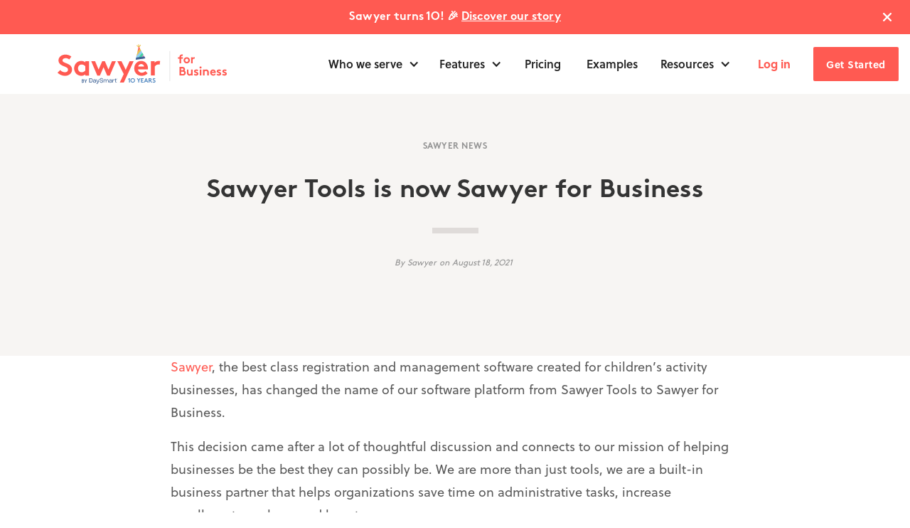

--- FILE ---
content_type: text/html; charset=utf-8
request_url: https://www.hisawyer.com/for-business/blog/sawyer-tools-is-now-sawyer-for-business
body_size: 27807
content:
<!DOCTYPE html><!-- Last Published: Fri Jan 30 2026 14:41:48 GMT+0000 (Coordinated Universal Time) --><html data-wf-domain="hisawyertools.webflow.io" data-wf-page="6331f04bc1ff5c9e03044300" data-wf-site="5f187ed85867d713ca03d631" lang="en" data-wf-collection="6331f04bc1ff5c310f04424e" data-wf-item-slug="sawyer-tools-is-now-sawyer-for-business"><head><meta charset="utf-8"/><title>Sawyer Tools is now Sawyer for Business</title><meta content="The best class registration and management software for children’s activity businesses has rebranded! Sawyer Tools is now Sawyer for Business." name="description"/><meta content="Sawyer Tools is now Sawyer for Business" property="og:title"/><meta content="The best class registration and management software for children’s activity businesses has rebranded! Sawyer Tools is now Sawyer for Business." property="og:description"/><meta content="https://cdn.prod.website-files.com/5f3d3713427af43e4ebfd076/64c036656e64712abfa6e1b3_621fe94aa79412a0cbb7859a_SFB_Blog_Hero%20(1).avif" property="og:image"/><meta content="Sawyer Tools is now Sawyer for Business" property="twitter:title"/><meta content="The best class registration and management software for children’s activity businesses has rebranded! Sawyer Tools is now Sawyer for Business." property="twitter:description"/><meta content="https://cdn.prod.website-files.com/5f3d3713427af43e4ebfd076/64c036656e64712abfa6e1b3_621fe94aa79412a0cbb7859a_SFB_Blog_Hero%20(1).avif" property="twitter:image"/><meta property="og:type" content="website"/><meta content="summary_large_image" name="twitter:card"/><meta content="width=device-width, initial-scale=1" name="viewport"/><link href="https://cdn.prod.website-files.com/5f187ed85867d713ca03d631/css/hisawyertools.shared.6cf19373e.min.css" rel="stylesheet" type="text/css" integrity="sha384-bPGTc+TUkrC5VgLD+cm/N3hafMwZDB+la6Fn2MFrGdsdbHe0kWoRUtoYYzj9Ikmu" crossorigin="anonymous"/><link href="https://fonts.googleapis.com" rel="preconnect"/><link href="https://fonts.gstatic.com" rel="preconnect" crossorigin="anonymous"/><script src="https://ajax.googleapis.com/ajax/libs/webfont/1.6.26/webfont.js" type="text/javascript"></script><script type="text/javascript">WebFont.load({  google: {    families: ["Inconsolata:400,700"]  }});</script><script src="https://use.typekit.net/ssy3ipj.js" type="text/javascript"></script><script type="text/javascript">try{Typekit.load();}catch(e){}</script><script type="text/javascript">!function(o,c){var n=c.documentElement,t=" w-mod-";n.className+=t+"js",("ontouchstart"in o||o.DocumentTouch&&c instanceof DocumentTouch)&&(n.className+=t+"touch")}(window,document);</script><link href="https://cdn.prod.website-files.com/5f187ed85867d713ca03d631/5f46a17b746b98768864510d_Sawyer_favicon.png" rel="shortcut icon" type="image/x-icon"/><link href="https://cdn.prod.website-files.com/5f187ed85867d713ca03d631/5f46a090746b9833cc644f9d_Sawyer_favicon256x256.png" rel="apple-touch-icon"/><link href="https://www.hisawyer.com/for-business/blog/sawyer-tools-is-now-sawyer-for-business" rel="canonical"/><link href="rss.xml" rel="alternate" title="RSS Feed" type="application/rss+xml"/><script type='text/javascript'>
var _rollbarConfig = {
    accessToken: "23d76742c692443cbb7c2f46c7f2349a",
    captureUncaught: true,
    captureUnhandledRejections: true,
    payload: {
        environment: "webflow"
    }
};
// Rollbar Snippet
!function(r){var e={};function o(n){if(e[n])return e[n].exports;var t=e[n]={i:n,l:!1,exports:{}};return r[n].call(t.exports,t,t.exports,o),t.l=!0,t.exports}o.m=r,o.c=e,o.d=function(r,e,n){o.o(r,e)||Object.defineProperty(r,e,{enumerable:!0,get:n})},o.r=function(r){"undefined"!=typeof Symbol&&Symbol.toStringTag&&Object.defineProperty(r,Symbol.toStringTag,{value:"Module"}),Object.defineProperty(r,"__esModule",{value:!0})},o.t=function(r,e){if(1&e&&(r=o(r)),8&e)return r;if(4&e&&"object"==typeof r&&r&&r.__esModule)return r;var n=Object.create(null);if(o.r(n),Object.defineProperty(n,"default",{enumerable:!0,value:r}),2&e&&"string"!=typeof r)for(var t in r)o.d(n,t,function(e){return r[e]}.bind(null,t));return n},o.n=function(r){var e=r&&r.__esModule?function(){return r.default}:function(){return r};return o.d(e,"a",e),e},o.o=function(r,e){return Object.prototype.hasOwnProperty.call(r,e)},o.p="",o(o.s=0)}([function(r,e,o){"use strict";var n=o(1),t=o(5);_rollbarConfig=_rollbarConfig||{},_rollbarConfig.rollbarJsUrl=_rollbarConfig.rollbarJsUrl||"https://cdn.rollbar.com/rollbarjs/refs/tags/v2.23.0/rollbar.min.js",_rollbarConfig.async=void 0===_rollbarConfig.async||_rollbarConfig.async;var a=n.setupShim(window,_rollbarConfig),l=t(_rollbarConfig);window.rollbar=n.Rollbar,a.loadFull(window,document,!_rollbarConfig.async,_rollbarConfig,l)},function(r,e,o){"use strict";var n=o(2),t=o(3);function a(r){return function(){try{return r.apply(this,arguments)}catch(r){try{console.error("[Rollbar]: Internal error",r)}catch(r){}}}}var l=0;function i(r,e){this.options=r,this._rollbarOldOnError=null;var o=l++;this.shimId=function(){return o},"undefined"!=typeof window&&window._rollbarShims&&(window._rollbarShims[o]={handler:e,messages:[]})}var s=o(4),d=function(r,e){return new i(r,e)},c=function(r){return new s(d,r)};function u(r){return a((function(){var e=this,o=Array.prototype.slice.call(arguments,0),n={shim:e,method:r,args:o,ts:new Date};window._rollbarShims[this.shimId()].messages.push(n)}))}i.prototype.loadFull=function(r,e,o,n,t){var l=!1,i=e.createElement("script"),s=e.getElementsByTagName("script")[0],d=s.parentNode;i.crossOrigin="",i.src=n.rollbarJsUrl,o||(i.async=!0),i.onload=i.onreadystatechange=a((function(){if(!(l||this.readyState&&"loaded"!==this.readyState&&"complete"!==this.readyState)){i.onload=i.onreadystatechange=null;try{d.removeChild(i)}catch(r){}l=!0,function(){var e;if(void 0===r._rollbarDidLoad){e=new Error("rollbar.js did not load");for(var o,n,a,l,i=0;o=r._rollbarShims[i++];)for(o=o.messages||[];n=o.shift();)for(a=n.args||[],i=0;i<a.length;++i)if("function"==typeof(l=a[i])){l(e);break}}"function"==typeof t&&t(e)}()}})),d.insertBefore(i,s)},i.prototype.wrap=function(r,e,o){try{var n;if(n="function"==typeof e?e:function(){return e||{}},"function"!=typeof r)return r;if(r._isWrap)return r;if(!r._rollbar_wrapped&&(r._rollbar_wrapped=function(){o&&"function"==typeof o&&o.apply(this,arguments);try{return r.apply(this,arguments)}catch(o){var e=o;throw e&&("string"==typeof e&&(e=new String(e)),e._rollbarContext=n()||{},e._rollbarContext._wrappedSource=r.toString(),window._rollbarWrappedError=e),e}},r._rollbar_wrapped._isWrap=!0,r.hasOwnProperty))for(var t in r)r.hasOwnProperty(t)&&(r._rollbar_wrapped[t]=r[t]);return r._rollbar_wrapped}catch(e){return r}};for(var p="log,debug,info,warn,warning,error,critical,global,configure,handleUncaughtException,handleAnonymousErrors,handleUnhandledRejection,captureEvent,captureDomContentLoaded,captureLoad".split(","),f=0;f<p.length;++f)i.prototype[p[f]]=u(p[f]);r.exports={setupShim:function(r,e){if(r){var o=e.globalAlias||"Rollbar";if("object"==typeof r[o])return r[o];r._rollbarShims={},r._rollbarWrappedError=null;var l=new c(e);return a((function(){e.captureUncaught&&(l._rollbarOldOnError=r.onerror,n.captureUncaughtExceptions(r,l,!0),e.wrapGlobalEventHandlers&&t(r,l,!0)),e.captureUnhandledRejections&&n.captureUnhandledRejections(r,l,!0);var a=e.autoInstrument;return!1!==e.enabled&&(void 0===a||!0===a||"object"==typeof a&&a.network)&&r.addEventListener&&(r.addEventListener("load",l.captureLoad.bind(l)),r.addEventListener("DOMContentLoaded",l.captureDomContentLoaded.bind(l))),r[o]=l,l}))()}},Rollbar:c}},function(r,e,o){"use strict";function n(r,e,o,n){r._rollbarWrappedError&&(n[4]||(n[4]=r._rollbarWrappedError),n[5]||(n[5]=r._rollbarWrappedError._rollbarContext),r._rollbarWrappedError=null);var t=e.handleUncaughtException.apply(e,n);o&&o.apply(r,n),"anonymous"===t&&(e.anonymousErrorsPending+=1)}r.exports={captureUncaughtExceptions:function(r,e,o){if(r){var t;if("function"==typeof e._rollbarOldOnError)t=e._rollbarOldOnError;else if(r.onerror){for(t=r.onerror;t._rollbarOldOnError;)t=t._rollbarOldOnError;e._rollbarOldOnError=t}e.handleAnonymousErrors();var a=function(){var o=Array.prototype.slice.call(arguments,0);n(r,e,t,o)};o&&(a._rollbarOldOnError=t),r.onerror=a}},captureUnhandledRejections:function(r,e,o){if(r){"function"==typeof r._rollbarURH&&r._rollbarURH.belongsToShim&&r.removeEventListener("unhandledrejection",r._rollbarURH);var n=function(r){var o,n,t;try{o=r.reason}catch(r){o=void 0}try{n=r.promise}catch(r){n="[unhandledrejection] error getting `promise` from event"}try{t=r.detail,!o&&t&&(o=t.reason,n=t.promise)}catch(r){}o||(o="[unhandledrejection] error getting `reason` from event"),e&&e.handleUnhandledRejection&&e.handleUnhandledRejection(o,n)};n.belongsToShim=o,r._rollbarURH=n,r.addEventListener("unhandledrejection",n)}}}},function(r,e,o){"use strict";function n(r,e,o){if(e.hasOwnProperty&&e.hasOwnProperty("addEventListener")){for(var n=e.addEventListener;n._rollbarOldAdd&&n.belongsToShim;)n=n._rollbarOldAdd;var t=function(e,o,t){n.call(this,e,r.wrap(o),t)};t._rollbarOldAdd=n,t.belongsToShim=o,e.addEventListener=t;for(var a=e.removeEventListener;a._rollbarOldRemove&&a.belongsToShim;)a=a._rollbarOldRemove;var l=function(r,e,o){a.call(this,r,e&&e._rollbar_wrapped||e,o)};l._rollbarOldRemove=a,l.belongsToShim=o,e.removeEventListener=l}}r.exports=function(r,e,o){if(r){var t,a,l="EventTarget,Window,Node,ApplicationCache,AudioTrackList,ChannelMergerNode,CryptoOperation,EventSource,FileReader,HTMLUnknownElement,IDBDatabase,IDBRequest,IDBTransaction,KeyOperation,MediaController,MessagePort,ModalWindow,Notification,SVGElementInstance,Screen,TextTrack,TextTrackCue,TextTrackList,WebSocket,WebSocketWorker,Worker,XMLHttpRequest,XMLHttpRequestEventTarget,XMLHttpRequestUpload".split(",");for(t=0;t<l.length;++t)r[a=l[t]]&&r[a].prototype&&n(e,r[a].prototype,o)}}},function(r,e,o){"use strict";function n(r,e){this.impl=r(e,this),this.options=e,function(r){for(var e=function(r){return function(){var e=Array.prototype.slice.call(arguments,0);if(this.impl[r])return this.impl[r].apply(this.impl,e)}},o="log,debug,info,warn,warning,error,critical,global,configure,handleUncaughtException,handleAnonymousErrors,handleUnhandledRejection,_createItem,wrap,loadFull,shimId,captureEvent,captureDomContentLoaded,captureLoad".split(","),n=0;n<o.length;n++)r[o[n]]=e(o[n])}(n.prototype)}n.prototype._swapAndProcessMessages=function(r,e){var o,n,t;for(this.impl=r(this.options);o=e.shift();)n=o.method,t=o.args,this[n]&&"function"==typeof this[n]&&("captureDomContentLoaded"===n||"captureLoad"===n?this[n].apply(this,[t[0],o.ts]):this[n].apply(this,t));return this},r.exports=n},function(r,e,o){"use strict";r.exports=function(r){return function(e){if(!e&&!window._rollbarInitialized){for(var o,n,t=(r=r||{}).globalAlias||"Rollbar",a=window.rollbar,l=function(r){return new a(r)},i=0;o=window._rollbarShims[i++];)n||(n=o.handler),o.handler._swapAndProcessMessages(l,o.messages);window[t]=n,window._rollbarInitialized=!0}}}}]);
// End Rollbar Snippet
  
// Start Cookie Snippet
!function(e,t){"object"==typeof exports&&"undefined"!=typeof module?module.exports=t():"function"==typeof define&&define.amd?define(t):(e=e||self,function(){var n=e.Cookies,r=e.Cookies=t();r.noConflict=function(){return e.Cookies=n,r}}())}(this,function(){"use strict";function e(e){for(var t=1;t<arguments.length;t++){var n=arguments[t];for(var r in n)e[r]=n[r]}return e}var t={read:function(e){return e.replace(/(%[\dA-F]{2})+/gi,decodeURIComponent)},write:function(e){return encodeURIComponent(e).replace(/%(2[346BF]|3[AC-F]|40|5[BDE]|60|7[BCD])/g,decodeURIComponent)}};return function n(r,o){function i(t,n,i){if("undefined"!=typeof document){"number"==typeof(i=e({},o,i)).expires&&(i.expires=new Date(Date.now()+864e5*i.expires)),i.expires&&(i.expires=i.expires.toUTCString()),t=encodeURIComponent(t).replace(/%(2[346B]|5E|60|7C)/g,decodeURIComponent).replace(/[()]/g,escape),n=r.write(n,t);var c="";for(var u in i)i[u]&&(c+="; "+u,!0!==i[u]&&(c+="="+i[u].split(";")[0]));return document.cookie=t+"="+n+c}}return Object.create({set:i,get:function(e){if("undefined"!=typeof document&&(!arguments.length||e)){for(var n=document.cookie?document.cookie.split("; "):[],o={},i=0;i<n.length;i++){var c=n[i].split("="),u=c.slice(1).join("=");'"'===u[0]&&(u=u.slice(1,-1));try{var f=t.read(c[0]);if(o[f]=r.read(u,f),e===f)break}catch(e){}}return e?o[e]:o}},remove:function(t,n){i(t,"",e({},n,{expires:-1}))},withAttributes:function(t){return n(this.converter,e({},this.attributes,t))},withConverter:function(t){return n(e({},this.converter,t),this.attributes)}},{attributes:{value:Object.freeze(o)},converter:{value:Object.freeze(r)}})}(t,{path:"/"})});
// end cookie JS
</script>
<script type='text/javascript' src='https://unpkg.com/ahoy.js@0.3.4/dist/ahoy.js' ></script>
<script type='text/javascript'>
  Cookies.set('ahoy_track', true);
  ahoy.configure({urlPrefix: 'https://api.sawyertools.com'});
  ahoy.configure({cookieDomain: "hisawyer.com"});
  ahoy.trackAll();
</script>
<!-- Optibase install script -->
<script src="https://app.optibase.io/script.js" public-api-key="clxatwr3100vfygos930yhdq3"></script>
<script type="text/javascript">
piAId = '926533';
piCId = '10265';
piHostname = 'pi.pardot.com';

(function() {
  function async_load(){
    var s = document.createElement('script'); s.type = 'text/javascript';
    s.src = ('https:' == document.location.protocol ? 'https://pi' : 'http://cdn') + '.pardot.com/pd.js';
    var c = document.getElementsByTagName('script')[0]; c.parentNode.insertBefore(s, c);
  }
  if(window.attachEvent) { window.attachEvent('onload', async_load); }
  else { window.addEventListener('load', async_load, false); }
})();
</script>
<!-- Google tag (gtag.js) -->
<script async src="https://www.googletagmanager.com/gtag/js?id=G-MMJN01W518"></script>
<script async src="https://www.googletagmanager.com/gtag/js?id=G-B4KCKPFNZL"></script>
<script>
  window.dataLayer = window.dataLayer || [];
  function gtag(){dataLayer.push(arguments);}
  gtag('js', new Date());
  gtag('config', 'G-MMJN01W518');
  gtag('config', 'G-B4KCKPFNZL');
</script>
<style>
  body {
  -moz-font-feature-settings: "liga" on;
  -moz-osx-font-smoothing: grayscale;
  -webkit-font-smoothing: antialiased;
  font-feature-settings: "liga" on;
  text-rendering: optimizeLegibility;
}

  input {
  border-radius: 0;
  }
  
  @media (max-width: 991px) {
    .center-button {
      margin-left: auto;
      margin-right: auto;
    }
    .mpt30 {
      padding-top: 30px !important;
    }
    .mpb0 {
      padding-left: 0px !important;
        padding-right: 0px !important;
    }
  }
  
  @media only screen and (min-width: 25.001em) {
    .calendly-inline-widget {
        min-width:500px;
        height: auto;
      	min-height: 960px;
        margin-bottom: 20px;
    }
}

@media (max-width: 41.75em) {
    .calendly-inline-widget {
        min-width:320px;
        height: auto;
      	min-height: 960px;
        margin-bottom: 20px;
    }
}
body {
  -webkit-font-smoothing: antialiased;
    -moz-osx-font-smoothing: grayscale;
    width: 100%;
    background-color: #fff;
  }
  
.lazy-bg {
  background-image: none !important;
  background-color: #F1F1FA !important;
}
  #pardot-form-iframe,#form {
    -webkit-tap-highlight-color: transparent;
    outline-color: transparent;
	outline-style: none;
  }
  
  @media screen and (max-width: 767px)
{ 
	#form {
  	padding-top: 100px;
   }
}
    .w-webflow-badge {
        display: none !important;
    }
  .ez-consent .notification-text, .ez-consent .notification-text span, .ez-consent .notification-text span p, .ez-cookie-notification p {
      font-size: 13px !important;
      line-height: 19.5px !important;
	}
</style>

<script>
   (function(h,o,t,j,a,r){
       h.hj=h.hj||function(){(h.hj.q=h.hj.q||[]).push(arguments)};
       h._hjSettings={hjid:1444891,hjsv:6};
       a=o.getElementsByTagName('head')[0];
       r=o.createElement('script');r.async=1;
       r.src=t+h._hjSettings.hjid+j+h._hjSettings.hjsv;
       a.appendChild(r);
   })(window,document,'https://static.hotjar.com/c/hotjar-','.js?sv=');
</script>

<!-- Facebook Pixel Code -->
<script>
!function(f,b,e,v,n,t,s){if(f.fbq)return;n=f.fbq=function(){n.callMethod?
n.callMethod.apply(n,arguments):n.queue.push(arguments)};if(!f._fbq)f._fbq=n;
n.push=n;n.loaded=!0;n.version='2.0';n.queue=[];t=b.createElement(e);t.async=!0;
t.src=v;s=b.getElementsByTagName(e)[0];s.parentNode.insertBefore(t,s)}(window,
document,'script','https://connect.facebook.net/en_US/fbevents.js');
fbq('init', '195159510843761'); // Insert your pixel ID here.
fbq('track', 'PageView');
</script>
<noscript><img height="1" width="1" style="display:none"
src="https://www.facebook.com/tr?id=195159510843761&ev=PageView&noscript=1"
/></noscript>
<!-- DO NOT MODIFY -->
<!-- End Facebook Pixel Code -->

<!-- Global site tag (gtag.js) - Google Analytics -->
<script async src="https://www.googletagmanager.com/gtag/js?id=UA-67011914-3"></script>
<script>
  window.dataLayer = window.dataLayer || [];
  function gtag(){dataLayer.push(arguments);}
  gtag('js', new Date());

  gtag('config', 'UA-67011914-3');
</script>

<!-- Global site tag (gtag.js) - Google Ads: 664739890 -->
<script async src="https://www.googletagmanager.com/gtag/js?id=AW-664739890"></script>
<script>
  window.dataLayer = window.dataLayer || [];
  function gtag(){dataLayer.push(arguments);}
  gtag('js', new Date());

  gtag('config', 'AW-664739890');
</script>

<!-- Global site tag (gtag.js) - Google Ads: 832588953 --> <script async
 src="https://www.googletagmanager.com/gtag/js?id=AW-832588953"></script>
<script> window.dataLayer = window.dataLayer || []; function gtag()
{dataLayer.push(arguments);} gtag('js', new Date()); gtag('config',
'AW-832588953'); </script>

<!-- LinkedIn Tracking -- !![currently off]!!
<script type="text/javascript">
_linkedin_partner_id = "3972065";
window._linkedin_data_partner_ids = window._linkedin_data_partner_ids || [];
window._linkedin_data_partner_ids.push(_linkedin_partner_id);

(function(l) {
if (!l){window.lintrk = function(a,b){window.lintrk.q.push([a,b])};
window.lintrk.q=[]}
var s = document.getElementsByTagName("script")[0];
var b = document.createElement("script");
b.type = "text/javascript";b.async = true;
b.src = "https://snap.licdn.com/li.lms-analytics/insight.min.js";
s.parentNode.insertBefore(b, s);})(window.lintrk);
</script>
<noscript>
<img height="1" width="1" style="display:none;" alt="" src="https://px.ads.linkedin.com/collect/?pid=3972065&fmt=gif" />
</noscript>
< End LinkedIn Tracking -->
<!-- Bing Tracking -->
<script>
  (function(w,d,t,r,u)
  {
    var f,n,i;
    w[u]=w[u]||[],f=function()
    {
      var o={ti:"97036112"};
      o.q=w[u],w[u]=new UET(o),w[u].push("pageLoad")
    },
    n=d.createElement(t),n.src=r,n.async=1,n.onload=n.onreadystatechange=function()
    {
      var s=this.readyState;
      s&&s!=="loaded"&&s!=="complete"||(f(),n.onload=n.onreadystatechange=null)
    },
    i=d.getElementsByTagName(t)[0],i.parentNode.insertBefore(n,i)
  })
  (window,document,"script","//bat.bing.com/bat.js","uetq");
</script>
<!-- End Bing tracking -->
<!-- Pinterest Tag -->
<!-- Pinterest Tag -->
<script>
  !function(e){if(!window.pintrk){window.pintrk = function () {
  window.pintrk.queue.push(Array.prototype.slice.call(arguments))};var
    n=window.pintrk;n.queue=[],n.version="3.0";var
    t=document.createElement("script");t.async=!0,t.src=e;var
    r=document.getElementsByTagName("script")[0];
    r.parentNode.insertBefore(t,r)}}("https://s.pinimg.com/ct/core.js");
  pintrk('load', '2614109196541');
  pintrk('page');
</script>
<noscript>
  <img height="1" width="1" style="display:none;" alt=""
    src="https://ct.pinterest.com/v3/?event=init&tid=2614109196541&noscript=1" />
</noscript>
<script>
   pintrk('track', 'pagevisit');
</script>
<noscript>
   <img height="1" width="1" style="display:none;" alt="" src="https://ct.pinterest.com/v3/?tid=2614109196541&event=pagevisit&noscript=1" />
</noscript>
<!-- end Pinterest Tag -->
<!-- Enzuzo Cookie Banner -->
<script>if(!("gdprAppliesGlobally" in window)){window.gdprAppliesGlobally=true}if(!("cmp_id" in window)||window.cmp_id<1){window.cmp_id=0}if(!("cmp_cdid" in window)){window.cmp_cdid="d1618dcd51837"}if(!("cmp_params" in window)){window.cmp_params=""}if(!("cmp_host" in window)){window.cmp_host="a.delivery.consentmanager.net"}if(!("cmp_cdn" in window)){window.cmp_cdn="cdn.consentmanager.net"}if(!("cmp_proto" in window)){window.cmp_proto="https:"}if(!("cmp_codesrc" in window)){window.cmp_codesrc="0"}window.cmp_getsupportedLangs=function(){var b=["DE","EN","FR","IT","NO","DA","FI","ES","PT","RO","BG","ET","EL","GA","HR","LV","LT","MT","NL","PL","SV","SK","SL","CS","HU","RU","SR","ZH","TR","UK","AR","BS","JA","CY"];if("cmp_customlanguages" in window){for(var a=0;a<window.cmp_customlanguages.length;a++){b.push(window.cmp_customlanguages[a].l.toUpperCase())}}return b};window.cmp_getRTLLangs=function(){var a=["AR"];if("cmp_customlanguages" in window){for(var b=0;b<window.cmp_customlanguages.length;b++){if("r" in window.cmp_customlanguages[b]&&window.cmp_customlanguages[b].r){a.push(window.cmp_customlanguages[b].l)}}}return a};window.cmp_getlang=function(a){if(typeof(a)!="boolean"){a=true}if(a&&typeof(cmp_getlang.usedlang)=="string"&&cmp_getlang.usedlang!==""){return cmp_getlang.usedlang}return window.cmp_getlangs()[0]};window.cmp_extractlang=function(a){if(a.indexOf("cmplang=")!=-1){a=a.substr(a.indexOf("cmplang=")+8,2).toUpperCase();if(a.indexOf("&")!=-1){a=a.substr(0,a.indexOf("&"))}}else{a=""}return a};window.cmp_getlangs=function(){var g=window.cmp_getsupportedLangs();var c=[];var f=location.hash;var e=location.search;var j="cmp_params" in window?window.cmp_params:"";var a="languages" in navigator?navigator.languages:[];if(cmp_extractlang(f)!=""){c.push(cmp_extractlang(f))}else{if(cmp_extractlang(e)!=""){c.push(cmp_extractlang(e))}else{if(cmp_extractlang(j)!=""){c.push(cmp_extractlang(j))}else{if("cmp_setlang" in window&&window.cmp_setlang!=""){c.push(window.cmp_setlang.toUpperCase())}else{if("cmp_langdetect" in window&&window.cmp_langdetect==1){c.push(window.cmp_getPageLang())}else{if(a.length>0){for(var d=0;d<a.length;d++){c.push(a[d])}}if("language" in navigator){c.push(navigator.language)}if("userLanguage" in navigator){c.push(navigator.userLanguage)}}}}}}var h=[];for(var d=0;d<c.length;d++){var b=c[d].toUpperCase();if(b.length<2){continue}if(g.indexOf(b)!=-1){h.push(b)}else{if(b.indexOf("-")!=-1){b=b.substr(0,2)}if(g.indexOf(b)!=-1){h.push(b)}}}if(h.length==0&&typeof(cmp_getlang.defaultlang)=="string"&&cmp_getlang.defaultlang!==""){return[cmp_getlang.defaultlang.toUpperCase()]}else{return h.length>0?h:["EN"]}};window.cmp_getPageLangs=function(){var a=window.cmp_getXMLLang();if(a!=""){a=[a.toUpperCase()]}else{a=[]}a=a.concat(window.cmp_getLangsFromURL());return a.length>0?a:["EN"]};window.cmp_getPageLang=function(){var a=window.cmp_getPageLangs();return a.length>0?a[0]:""};window.cmp_getLangsFromURL=function(){var c=window.cmp_getsupportedLangs();var b=location;var m="toUpperCase";var g=b.hostname[m]()+".";var a="/"+b.pathname[m]()+"/";a=a.split("_").join("-");a=a.split("//").join("/");a=a.split("//").join("/");var f=[];for(var e=0;e<c.length;e++){var j=a.substring(0,c[e].length+2);if(g.substring(0,c[e].length+1)==c[e]+"."){f.push(c[e][m]())}else{if(c[e].length==5){var k=c[e].substring(3,5)+"-"+c[e].substring(0,2);if(g.substring(0,k.length+1)==k+"."){f.push(c[e][m]())}}else{if(j=="/"+c[e]+"/"||j=="/"+c[e]+"-"){f.push(c[e][m]())}else{if(j=="/"+c[e].replace("-","/")+"/"||j=="/"+c[e].replace("-","/")+"/"){f.push(c[e][m]())}else{if(c[e].length==5){var k=c[e].substring(3,5)+"-"+c[e].substring(0,2);var h=a.substring(0,k.length+1);if(h=="/"+k+"/"||h=="/"+k.replace("-","/")+"/"){f.push(c[e][m]())}}}}}}}return f};window.cmp_getXMLLang=function(){var c=document.getElementsByTagName("html");if(c.length>0){c=c[0]}else{c=document.documentElement}if(c&&c.getAttribute){var a=c.getAttribute("xml:lang");if(typeof(a)!="string"||a==""){a=c.getAttribute("lang")}if(typeof(a)=="string"&&a!=""){a=a.split("_").join("-").toUpperCase();var b=window.cmp_getsupportedLangs();return b.indexOf(a)!=-1||b.indexOf(a.substr(0,2))!=-1?a:""}else{return""}}};(function(){var C=document;var D=C.getElementsByTagName;var o=window;var t="";var h="";var k="";var F=function(e){var i="cmp_"+e;e="cmp"+e+"=";var d="";var l=e.length;var K=location;var L=K.hash;var w=K.search;var u=L.indexOf(e);var J=w.indexOf(e);if(u!=-1){d=L.substring(u+l,9999)}else{if(J!=-1){d=w.substring(J+l,9999)}else{return i in o&&typeof(o[i])!=="function"?o[i]:""}}var I=d.indexOf("&");if(I!=-1){d=d.substring(0,I)}return d};var j=F("lang");if(j!=""){t=j;k=t}else{if("cmp_getlang" in o){t=o.cmp_getlang().toLowerCase();h=o.cmp_getlangs().slice(0,3).join("_");k=o.cmp_getPageLangs().slice(0,3).join("_");if("cmp_customlanguages" in o){var m=o.cmp_customlanguages;for(var y=0;y<m.length;y++){var a=m[y].l.toLowerCase();if(a==t){t="en"}}}}}var q=("cmp_proto" in o)?o.cmp_proto:"https:";if(q!="http:"&&q!="https:"){q="https:"}var n=("cmp_ref" in o)?o.cmp_ref:location.href;if(n.length>300){n=n.substring(0,300)}var A=function(d){var M=C.createElement("script");M.setAttribute("data-cmp-ab","1");M.type="text/javascript";M.async=true;M.src=d;var L=["body","div","span","script","head"];var w="currentScript";var J="parentElement";var l="appendChild";var K="body";if(C[w]&&C[w][J]){C[w][J][l](M)}else{if(C[K]){C[K][l](M)}else{for(var u=0;u<L.length;u++){var I=D(L[u]);if(I.length>0){I[0][l](M);break}}}}};var b=F("design");var c=F("regulationkey");var z=F("gppkey");var s=F("att");var f=o.encodeURIComponent;var g;try{g=C.cookie.length>0}catch(B){g=false}var x=F("darkmode");if(x=="0"){x=0}else{if(x=="1"){x=1}else{try{if("matchMedia" in window&&window.matchMedia){var H=window.matchMedia("(prefers-color-scheme: dark)");if("matches" in H&&H.matches){x=1}}}catch(B){x=0}}}var p=q+"//"+o.cmp_host+"/delivery/cmp.php?";p+=("cmp_id" in o&&o.cmp_id>0?"id="+o.cmp_id:"")+("cmp_cdid" in o?"&cdid="+o.cmp_cdid:"")+"&h="+f(n);p+=(b!=""?"&cmpdesign="+f(b):"")+(c!=""?"&cmpregulationkey="+f(c):"")+(z!=""?"&cmpgppkey="+f(z):"");p+=(s!=""?"&cmpatt="+f(s):"")+("cmp_params" in o?"&"+o.cmp_params:"")+(g?"&__cmpfcc=1":"");p+=(x>0?"&cmpdarkmode=1":"");A(p+"&l="+f(t)+"&ls="+f(h)+"&lp="+f(k)+"&o="+(new Date()).getTime());var r="js";var v=F("debugunminimized")!=""?"":".min";if(F("debugcoverage")=="1"){r="instrumented";v=""}if(F("debugtest")=="1"){r="jstests";v=""}var G=new Date();var E=G.getFullYear()+"-"+(G.getMonth()+1)+"-"+G.getDate();A(q+"//"+o.cmp_cdn+"/delivery/"+r+"/cmp_final"+v+".js?t="+E)})();window.cmp_rc=function(c,b){var l;try{l=document.cookie}catch(h){l=""}var j="";var f=0;var g=false;while(l!=""&&f<100){f++;while(l.substr(0,1)==" "){l=l.substr(1,l.length)}var k=l.substring(0,l.indexOf("="));if(l.indexOf(";")!=-1){var m=l.substring(l.indexOf("=")+1,l.indexOf(";"))}else{var m=l.substr(l.indexOf("=")+1,l.length)}if(c==k){j=m;g=true}var d=l.indexOf(";")+1;if(d==0){d=l.length}l=l.substring(d,l.length)}if(!g&&typeof(b)=="string"){j=b}return(j)};window.cmp_stub=function(){var a=arguments;__cmp.a=__cmp.a||[];if(!a.length){return __cmp.a}else{if(a[0]==="ping"){if(a[1]===2){a[2]({gdprApplies:gdprAppliesGlobally,cmpLoaded:false,cmpStatus:"stub",displayStatus:"hidden",apiVersion:"2.2",cmpId:31},true)}else{a[2](false,true)}}else{if(a[0]==="getTCData"){__cmp.a.push([].slice.apply(a))}else{if(a[0]==="addEventListener"||a[0]==="removeEventListener"){__cmp.a.push([].slice.apply(a))}else{if(a.length==4&&a[3]===false){a[2]({},false)}else{__cmp.a.push([].slice.apply(a))}}}}}};window.cmp_dsastub=function(){var a=arguments;a[0]="dsa."+a[0];window.cmp_gppstub(a)};window.cmp_gppstub=function(){var c=arguments;__gpp.q=__gpp.q||[];if(!c.length){return __gpp.q}var h=c[0];var g=c.length>1?c[1]:null;var f=c.length>2?c[2]:null;var a=null;var j=false;if(h==="ping"){a=window.cmp_gpp_ping();j=true}else{if(h==="addEventListener"){__gpp.e=__gpp.e||[];if(!("lastId" in __gpp)){__gpp.lastId=0}__gpp.lastId++;var d=__gpp.lastId;__gpp.e.push({id:d,callback:g});a={eventName:"listenerRegistered",listenerId:d,data:true,pingData:window.cmp_gpp_ping()};j=true}else{if(h==="removeEventListener"){__gpp.e=__gpp.e||[];a=false;for(var e=0;e<__gpp.e.length;e++){if(__gpp.e[e].id==f){__gpp.e[e].splice(e,1);a=true;break}}j=true}else{__gpp.q.push([].slice.apply(c))}}}if(a!==null&&typeof(g)==="function"){g(a,j)}};window.cmp_gpp_ping=function(){return{gppVersion:"1.1",cmpStatus:"stub",cmpDisplayStatus:"hidden",signalStatus:"not ready",supportedAPIs:["2:tcfeuv2","5:tcfcav1","7:usnat","8:usca","9:usva","10:usco","11:usut","12:usct","13:usfl","14:usmt","15:usor","16:ustx"],cmpId:31,sectionList:[],applicableSections:[0],gppString:"",parsedSections:{}}};window.cmp_addFrame=function(b){if(!window.frames[b]){if(document.body){var a=document.createElement("iframe");a.style.cssText="display:none";if("cmp_cdn" in window&&"cmp_ultrablocking" in window&&window.cmp_ultrablocking>0){a.src="//"+window.cmp_cdn+"/delivery/empty.html"}a.name=b;a.setAttribute("title","Intentionally hidden, please ignore");a.setAttribute("role","none");a.setAttribute("tabindex","-1");document.body.appendChild(a)}else{window.setTimeout(window.cmp_addFrame,10,b)}}};window.cmp_msghandler=function(d){var a=typeof d.data==="string";try{var c=a?JSON.parse(d.data):d.data}catch(f){var c=null}if(typeof(c)==="object"&&c!==null&&"__cmpCall" in c){var b=c.__cmpCall;window.__cmp(b.command,b.parameter,function(h,g){var e={__cmpReturn:{returnValue:h,success:g,callId:b.callId}};d.source.postMessage(a?JSON.stringify(e):e,"*")})}if(typeof(c)==="object"&&c!==null&&"__tcfapiCall" in c){var b=c.__tcfapiCall;window.__tcfapi(b.command,b.version,function(h,g){var e={__tcfapiReturn:{returnValue:h,success:g,callId:b.callId}};d.source.postMessage(a?JSON.stringify(e):e,"*")},b.parameter)}if(typeof(c)==="object"&&c!==null&&"__gppCall" in c){var b=c.__gppCall;window.__gpp(b.command,function(h,g){var e={__gppReturn:{returnValue:h,success:g,callId:b.callId}};d.source.postMessage(a?JSON.stringify(e):e,"*")},"parameter" in b?b.parameter:null,"version" in b?b.version:1)}if(typeof(c)==="object"&&c!==null&&"__dsaCall" in c){var b=c.__dsaCall;window.__dsa(b.command,function(h,g){var e={__dsaReturn:{returnValue:h,success:g,callId:b.callId}};d.source.postMessage(a?JSON.stringify(e):e,"*")},"parameter" in b?b.parameter:null,"version" in b?b.version:1)}};window.cmp_setStub=function(a){if(!(a in window)||(typeof(window[a])!=="function"&&typeof(window[a])!=="object"&&(typeof(window[a])==="undefined"||window[a]!==null))){window[a]=window.cmp_stub;window[a].msgHandler=window.cmp_msghandler;window.addEventListener("message",window.cmp_msghandler,false)}};window.cmp_setGppStub=function(a){if(!(a in window)||(typeof(window[a])!=="function"&&typeof(window[a])!=="object"&&(typeof(window[a])==="undefined"||window[a]!==null))){window[a]=window.cmp_gppstub;window[a].msgHandler=window.cmp_msghandler;window.addEventListener("message",window.cmp_msghandler,false)}};if(!("cmp_noiframepixel" in window)){window.cmp_addFrame("__cmpLocator")}if((!("cmp_disabletcf" in window)||!window.cmp_disabletcf)&&!("cmp_noiframepixel" in window)){window.cmp_addFrame("__tcfapiLocator")}if((!("cmp_disablegpp" in window)||!window.cmp_disablegpp)&&!("cmp_noiframepixel" in window)){window.cmp_addFrame("__gppLocator")}if((!("cmp_disabledsa" in window)||!window.cmp_disabledsa)&&!("cmp_noiframepixel" in window)){window.cmp_addFrame("__dsaLocator")}window.cmp_setStub("__cmp");if(!("cmp_disabletcf" in window)||!window.cmp_disabletcf){window.cmp_setStub("__tcfapi")}if(!("cmp_disablegpp" in window)||!window.cmp_disablegpp){window.cmp_setGppStub("__gpp")}if(!("cmp_disabledsa" in window)||!window.cmp_disabledsa){window.cmp_setGppStub("__dsa")};</script>
<!-- End enzuzo cookie banner --><style>
/* Blog Rich Text Table Styles */

div.rich-text.w-richtext .w-embed table {
	 margin: 20px 0px;
	 text-align: center;
	 max-width: 100%;
	 border-collapse: collapse;
}
 div.rich-text.w-richtext .w-embed table caption {
	 font-family: Soleil, sans-serif;
	 color: #343434;
	 font-size: 24px;
	 line-height: 28px;
	 font-weight: 600;
	 padding: 16px 0px;
}
 div.rich-text.w-richtext .w-embed table td, div.rich-text.w-richtext .w-embed table th {
	 padding: 8px 24px;
	 font-family: Soleil, sans-serif;
	 color: #595959;
	 font-size: 18px;
	 line-height: 30px;
	 vertical-align: middle;
}
 div.rich-text.w-richtext .w-embed table td, div.rich-text.w-richtext .w-embed table th {
	 border-left: solid 2px #dfdbd9;
	 border-right: solid 2px #dfdbd9;
}
 div.rich-text.w-richtext .w-embed table td:first-child, div.rich-text.w-richtext .w-embed table th:first-child {
	 border-left: 0;
}
 div.rich-text.w-richtext .w-embed table td:last-child, div.rich-text.w-richtext .w-embed table th:last-child {
	 border-right: 0;
}
 div.rich-text.w-richtext .w-embed table th {
	 font-weight: bold;
	 border-bottom: solid 2px #dfdbd9;
	 background-color: #ffffff;
}
 div.rich-text.w-richtext .w-embed table tr:nth-child(odd) {
	 background-color: #f3f0ee;
}

/* Blog richtext nested list items hack styles */
.hack20-sub-bullet {
  margin-left: 24px;
  list-style-type: circle;
}

.hack20-sub-bullet-2 {
  margin-left: 32px;
}

@media (max-width: 767px) {
  .hack20-sub-bullet {
    margin-left: 16px;
  }

  .hack20-sub-bullet-2 {
	  margin-left: 24px;
  }
}
</style>

<script type="application/ld+json">
{ 
 "@context": "http://schema.org", 
 "@type": "BlogPosting",
 "headline": "Sawyer Tools is now Sawyer for Business",
 "image": "https://cdn.prod.website-files.com/5f3d3713427af43e4ebfd076/64c036656e64712abfa6e1b3_621fe94aa79412a0cbb7859a_SFB_Blog_Hero%20(1).avif",
 "genre": "Sawyer News", 
  "mainEntityOfPage": {
     "@type": "WebPage",
      "@id": "https://www.hisawyer.com/for-business/blog/sawyer-tools-is-now-sawyer-for-business"
 },
 "publisher": {
  "@type": "Organization",
   "name": "Sawyer",
   "email": "support@hisawyer.com",
   "address": "45 Main St, Suite 520, Brooklyn, NY, 11211, United States",
   "logo": {
      "@type": "ImageObject",
      "url": "https://cdn.prod.website-files.com/5defbfd220b40fc71dc337a9/5defbfd220b40fd656c337ef_Sawyer_Logo.png"
    }
 },
 "url": "/sawyer-tools-is-now-sawyer-for-business",
 "datePublished": "Dec 04, 2024",
 "dateCreated": "Mar 02, 2022",
 "dateModified": "Jul 25, 2023",
 "description": "The best class registration and management software for children’s activity businesses has rebranded! Sawyer Tools is now Sawyer for Business.",
   "author": {
    "@type": "Person",
    "name": "Sawyer"
  }
 }
</script>
<!-- script for loading Facebook -->
<script>
  window.fbAsyncInit = function() {
    FB.init({
      appId            : '660326554097786',
      autoLogAppEvents : true,
      xfbml            : true,
      version          : 'v15.0'
    });
  };
</script>
<script async defer crossorigin="anonymous" src="https://connect.facebook.net/en_US/sdk.js"></script></head><body class="height-auto"><div data-collapse="medium" data-animation="default" data-duration="400" data-wf--new-navigation--variant="base" data-easing="ease" data-easing2="ease" role="banner" class="navbar navbar-2 w-nav"><div class="nav-banner"><div class="banner-container"><div class="body-2 text-color-white text-bold">Sawyer turns 10! 🎉 </div><a href="https://go.hisawyer.com/10-years" class="body-2 text-color-white text-underline hover-text-poppy-lightest text-bold">Discover our story</a><a data-w-id="1c7b6044-1c4f-f745-9954-4c986136f37d" href="#" class="banner-close-button w-inline-block"><img src="https://cdn.prod.website-files.com/5f187ed85867d713ca03d631/63a32759d3a2895eca48cfde_exit-white_1.svg" loading="lazy" alt="exit"/></a></div></div><div class="desktop-nav-container"><div class="nav_logo_wrap"><a href="https://www.hisawyer.com/for-business" class="brand data-top-nav data-logo w-nav-brand"><img src="https://cdn.prod.website-files.com/5f187ed85867d713ca03d631/6914f80485ac9ecaaf1ad9df_SFB_10-Year_Hat_01%20copy.svg" width="240" height="Auto" loading="eager" alt="Sawyer for Business logo" class="nav_logo"/></a></div><div class="nav_right_wrap"><nav role="navigation" class="nav_menu w-nav-menu"><div data-hover="true" data-delay="0" class="menu-dropdown w-dropdown"><div class="nav_link data-menu-top-level data-top-nav w-dropdown-toggle"><div class="nav_dropdown-arrow w-icon-dropdown-toggle"></div><div>Who we serve</div></div><nav class="navigation-dropdown dropdown-long w-dropdown-list"><div class="dropdown-pointer"><div class="dropdown-wrapper-flex"><div class="dropdown_column"><div class="menu_caption">Industries</div><div class="nav_wrapper_flex"><div class="nav_flex_right"><a href="https://www.hisawyer.com/for-business/businesses/art" class="dropdown_link w-inline-block"><div class="icon_wrap"><img src="https://cdn.prod.website-files.com/5f187ed85867d713ca03d631/60dde5c5111c9a5e611f408e_cat-art-1-128-px%402x.png" alt="" class="menu-icon"/></div><div class="nav_content_wrap"><div class="nav_text">Art</div></div></a><a href="https://www.hisawyer.com/for-business/businesses/academics" class="dropdown_link w-inline-block"><div class="icon_wrap"><img src="https://cdn.prod.website-files.com/5f187ed85867d713ca03d631/60dde5c454f1a02101c99cf3_cat-academic-1-128-px%402x.png" alt="" class="menu-icon"/></div><div class="nav_content_wrap"><div class="nav_text">Academics</div></div></a><a href="https://www.hisawyer.com/for-business/businesses/cooking" class="dropdown_link w-inline-block"><div class="icon_wrap"><img src="https://cdn.prod.website-files.com/5f187ed85867d713ca03d631/60dde5c26f77064ae6e97d49_cat-cooking-1-128-px%402x.png" alt="" class="menu-icon"/></div><div class="nav_content_wrap"><div class="nav_text">Cooking</div></div></a><a href="https://www.hisawyer.com/for-business/dance" class="dropdown_link w-inline-block"><div class="icon_wrap"><img src="https://cdn.prod.website-files.com/5f187ed85867d713ca03d631/60dde5c0f0272e4b72582723_cat-dance-1-128-px%402x.png" alt="" class="menu-icon"/></div><div class="nav_content_wrap"><div class="nav_text">Dance</div></div></a><a href="https://www.hisawyer.com/for-business/businesses/sports-and-fitness" class="dropdown_link w-inline-block"><div class="icon_wrap"><img src="https://cdn.prod.website-files.com/5f187ed85867d713ca03d631/60dde5e3922f2117c332926e_cat-sports-1-128-px%402x.png" alt="" class="menu-icon"/></div><div class="nav_content_wrap"><div class="nav_text">Sports &amp; Fitness</div></div></a><a href="https://www.hisawyer.com/for-business/businesses/nature" class="dropdown_link w-inline-block"><div class="icon_wrap"><img src="https://cdn.prod.website-files.com/5f187ed85867d713ca03d631/62226313773b215514c3ac9e_cat_Nature-128w%402x.png.png" alt="" class="menu-icon"/></div><div class="nav_content_wrap"><div class="nav_text">Nature</div></div></a></div><div class="nav_flex_left"><a href="https://www.hisawyer.com/for-business/businesses/music" class="dropdown_link w-inline-block"><div class="icon_wrap"><img src="https://cdn.prod.website-files.com/5f187ed85867d713ca03d631/60dde5bdb701fc246b662f43_cat-music-1-128-px%402x.png" alt="" class="menu-icon"/></div><div class="nav_content_wrap"><div class="nav_text">Music</div></div></a><a href="https://www.hisawyer.com/for-business/businesses/stem" class="dropdown_link w-inline-block"><div class="icon_wrap"><img src="https://cdn.prod.website-files.com/5f187ed85867d713ca03d631/60dde5e556dc6fa93231e7f0_cat-stem-1-128-px%402x.png" alt="" class="menu-icon"/></div><div class="nav_content_wrap"><div class="nav_text">STEM</div></div></a><a href="https://www.hisawyer.com/for-business/businesses/language" class="dropdown_link w-inline-block"><div class="icon_wrap"><img src="https://cdn.prod.website-files.com/5f187ed85867d713ca03d631/60dde5e1f8b8459511edd7a2_cat-language-1-128-px%402x.png" alt="" class="menu-icon"/></div><div class="nav_content_wrap"><div class="nav_text">Language</div></div></a><a href="https://www.hisawyer.com/for-business/businesses/play-spaces" class="dropdown_link w-inline-block"><div class="icon_wrap"><img src="https://cdn.prod.website-files.com/5f187ed85867d713ca03d631/60dde5df73764c523370cf27_cat-play-space-1-128-px%402x.png" alt="" class="menu-icon"/></div><div class="nav_content_wrap"><div class="nav_text">Play Space</div></div></a><a href="https://www.hisawyer.com/for-business/businesses/theater" class="dropdown_link w-inline-block"><div class="icon_wrap"><img src="https://cdn.prod.website-files.com/5f187ed85867d713ca03d631/60dde5ddb701fc77c7662f7a_cat-theatre-1-128-px%402x.png" alt="" class="menu-icon"/></div><div class="nav_content_wrap"><div class="nav_text">Theater</div></div></a></div></div></div><div class="dropdown_column"><div class="menu_caption">Business types</div><div class="nav_wrapper_flex"><a href="https://www.hisawyer.com/for-business/businesses/camps" class="dropdown_link w-inline-block"><div class="icon_wrap"><img src="https://cdn.prod.website-files.com/5f187ed85867d713ca03d631/60dde5fc7426fc12a7ae9415_sector-camp-1-128-px%402x.png" alt="" class="menu-icon"/></div><div class="nav_content_wrap"><div class="nav_text">Camps</div><div class="nav_grey_text hidden">This is some text inside of a div block.</div></div></a></div><div class="nav_wrapper_flex"><a href="https://www.hisawyer.com/for-business/businesses/after-school" class="dropdown_link w-inline-block"><div class="icon_wrap"><img src="https://cdn.prod.website-files.com/5f187ed85867d713ca03d631/60dde5f9658d91fde88b6860_sector-after-school-1-128-px%402x.png" alt="" class="menu-icon"/></div><div class="nav_content_wrap"><div class="nav_text">After School</div><div class="nav_grey_text hidden">This is some text inside of a div block.</div></div></a></div><div class="nav_wrapper_flex"><a href="https://www.hisawyer.com/for-business/businesses/small-business" class="dropdown_link w-inline-block"><div class="icon_wrap"><img src="https://cdn.prod.website-files.com/5f187ed85867d713ca03d631/60e22f207a8cee9b89cc8d64_sector-small-biz-1-128-px%402x.png" alt="" class="menu-icon"/></div><div class="nav_content_wrap"><div class="nav_grey_text hidden">This is some text inside of a div block.</div><div class="nav_text">Small Business</div></div></a></div><div class="nav_wrapper_flex"><a href="https://www.hisawyer.com/for-business/businesses/enterprise" class="dropdown_link w-inline-block"><div class="icon_wrap"><img src="https://cdn.prod.website-files.com/5f187ed85867d713ca03d631/60dde5f673764ce9d670cfd5_sector-franchise-1-128-px%402x.png" alt="" class="menu-icon"/></div><div class="nav_content_wrap"><div class="nav_text">Franchise</div><div class="nav_grey_text hidden">This is some text inside of a div block.</div></div></a></div><a href="https://www.hisawyer.com/for-business/customer-stories" class="more_posts_wrapper w-inline-block"><div data-w-id="e96746d8-cfc3-82c1-5181-6172c19d5d58" class="dropdown_link align-right margin-top-8 justify-left"><div class="see_all"> Customer stories</div><img src="https://cdn.prod.website-files.com/5f187ed85867d713ca03d631/601d8b4de99532178b0d2807_chevron-right_poppy.svg" loading="lazy" alt="" class="all-posts-chevron"/></div></a></div></div></div></nav></div><div data-hover="true" data-delay="0" class="menu-dropdown w-dropdown"><div class="nav_link data-top-nav data-menu-top-level w-dropdown-toggle"><div class="nav_dropdown-arrow w-icon-dropdown-toggle"></div><div>Features</div></div><nav class="navigation-dropdown dropdown-long features w-dropdown-list"><div class="dropdown-wrapper-flex features catch-hover"><div class="dropdown_column"><div class="nav_wrapper_flex"><div class="nav_flex_right features"><div data-hover="true" data-delay="0" class="submenu-dropdown w-dropdown"><div class="dropdown-toggle-5 w-dropdown-toggle"><a href="https://www.hisawyer.com/for-business/features/scheduling" class="dropdown_link features w-inline-block"><div class="icon_wrap"><img src="https://cdn.prod.website-files.com/5f187ed85867d713ca03d631/60dddd4ab701fce3b5660798_feature-scheduling-1-128-px%402x%20(1).png" alt="" class="menu-icon"/></div><div class="nav_content_wrap"><div class="nav_text">Scheduling</div></div></a></div><nav class="submenu-content none w-dropdown-list"></nav></div><div data-hover="true" data-delay="0" class="submenu-dropdown w-dropdown"><div class="dropdown-toggle-5 w-dropdown-toggle"><a href="#" class="dropdown_link w-inline-block"><div class="icon_wrap"><img src="https://cdn.prod.website-files.com/5f187ed85867d713ca03d631/60dddd4c154266e2eb4a6d64_feature-payment-plan-2-128-px%402x%20(1).png" alt="" class="menu-icon"/></div><div class="nav_content_wrap flex"><div class="nav_text">Payment Options</div><div class="features_arrow w-icon-dropdown-toggle"></div></div></a></div><nav class="submenu-content w-dropdown-list"><div class="dropdown-wrapper-flex absolute"><div class="nav_flex_right nested"><a href="https://www.hisawyer.com/for-business/features/payments" class="dropdown_link features w-inline-block"><div class="nav_nested_link">Payment Options Overview</div></a><a href="https://www.hisawyer.com/for-business/features/gift-cards" class="dropdown_link features w-inline-block"><div class="nav_nested_link">Gift Cards</div></a><a href="https://www.hisawyer.com/for-business/features/trial-classes" class="dropdown_link features w-inline-block"><div class="nav_nested_link">Trial Classes</div></a></div></div></nav></div><div data-hover="true" data-delay="0" class="submenu-dropdown w-dropdown"><div class="dropdown-toggle-5 w-dropdown-toggle"><a href="#" class="dropdown_link features w-inline-block"><div class="icon_wrap"><img src="https://cdn.prod.website-files.com/5f187ed85867d713ca03d631/60dddd4e9425552c1a4bd025_feature-biz-mgmt-1-128-px%402x%20(1).png" alt="" class="menu-icon"/></div><div class="nav_content_wrap flex"><div class="nav_text">Business Management</div><div class="features_arrow w-icon-dropdown-toggle"></div></div></a></div><nav class="submenu-content w-dropdown-list"><div class="dropdown-wrapper-flex absolute"><div class="nav_flex_right nested"><a href="https://www.hisawyer.com/for-business/features/reporting-and-dashboards" class="dropdown_link features w-inline-block"><div class="nav_nested_link">Real-Time Reporting</div></a><a href="https://www.hisawyer.com/for-business/features/integrations" class="dropdown_link features w-inline-block"><div class="nav_nested_link">Integrations</div></a></div></div></nav></div><div data-hover="true" data-delay="0" class="submenu-dropdown w-dropdown"><div class="dropdown-toggle-5 w-dropdown-toggle"><a href="#" class="dropdown_link features w-inline-block"><div class="icon_wrap"><img src="https://cdn.prod.website-files.com/5f187ed85867d713ca03d631/60ddddc253f03f2da4523dfa_feature-class-mgmt-1-128-px%402x%20(1).png" alt="" class="menu-icon"/></div><div class="nav_content_wrap flex"><div class="nav_text">Class Management</div><div class="features_arrow w-icon-dropdown-toggle"></div></div></a></div><nav class="submenu-content w-dropdown-list"><div class="dropdown-wrapper-flex absolute"><div class="nav_flex_right nested"><a href="https://www.hisawyer.com/for-business/features/automated-rosters" class="dropdown_link features w-inline-block"><div class="nav_nested_link">Class Management Overview</div></a><a href="https://www.hisawyer.com/for-business/features/form-fields" class="dropdown_link features w-inline-block"><div class="nav_nested_link">Form Fields</div></a></div></div></nav></div><div data-hover="true" data-delay="0" class="submenu-dropdown w-dropdown"><div class="dropdown-toggle-5 w-dropdown-toggle"><a href="https://www.hisawyer.com/for-business/features/parent-experience" class="dropdown_link features w-inline-block"><div class="icon_wrap"><img src="https://cdn.prod.website-files.com/5f187ed85867d713ca03d631/60ddddc36ee5bf6bc5ae5808_feature-parent-experience-4-128-px%402x%20(1).png" alt="" class="menu-icon"/></div><div class="nav_content_wrap flex"><div class="nav_text">Parent Experience</div></div></a></div><nav class="submenu-content none w-dropdown-list"></nav></div><div data-hover="true" data-delay="0" class="submenu-dropdown w-dropdown"><div class="dropdown-toggle-5 w-dropdown-toggle"><a href="https://www.hisawyer.com/for-business/features/marketplace" class="dropdown_link features w-inline-block"><div class="icon_wrap"><img src="https://cdn.prod.website-files.com/5f187ed85867d713ca03d631/614b87dfc5a7532db2b7a33c_feature_Marketplace_no-padding_1%40128px.png" alt="" class="menu-icon"/></div><div class="nav_content_wrap flex"><div class="nav_text">Marketplace</div></div></a></div><nav class="submenu-content none w-dropdown-list"></nav></div></div></div></div></div></nav></div><a href="https://www.hisawyer.com/for-business/pricing" class="nav_link data-top-nav data-menu-link w-nav-link">Pricing</a><a href="https://www.hisawyer.com/for-business/customer-stories" class="nav_link data-top-nav data-menu-link w-nav-link">Examples</a><a href="#" class="nav_link hidden w-nav-link">Pricing</a><div data-hover="true" data-delay="0" class="menu-dropdown w-dropdown"><div class="nav_link data-menu-top-level data-top-nav w-dropdown-toggle"><div class="nav_dropdown-arrow w-icon-dropdown-toggle"></div><div>Resources</div></div><nav class="navigation-dropdown dropdown-long resources w-dropdown-list"><div class="dropdown-pointer"><div class="dropdown-wrapper-flex padding-bottom-16px"><div class="dropdown_column smaller"><div class="menu_caption margin-bottom-8px">resources</div><div class="nav_wrapper_flex"><div class="nav_flex_right"><a href="https://www.hisawyer.com/for-business/resources" class="dropdown_link resources margin-bottom-0 w-inline-block"><div class="nav_content_wrap resources"><div class="nav_text">Educator Resources</div></div></a><a href="https://www.hisawyer.com/for-business/reports/2026-trends" class="dropdown_link resources margin-bottom-0 w-inline-block"><div class="nav_content_wrap resources"><div class="nav_text">2026 Trend Report</div></div></a><a href="https://www.hisawyer.com/for-business/resources/2026-summer-camp-planner-and-toolkit" class="dropdown_link resources margin-bottom-0 w-inline-block"><div class="nav_content_wrap resources"><div class="nav_text">Camp Planner</div></div></a><a href="https://www.hisawyer.com/for-business/resources?cat=Tools" class="dropdown_link resources margin-bottom-0 w-inline-block"><div class="nav_content_wrap resources"><div class="nav_text">Tools</div></div></a><a href="https://www.hisawyer.com/for-business/resources?cat=Ebooks+and+Guides" class="dropdown_link resources margin-bottom-0 w-inline-block"><div class="nav_content_wrap resources"><div class="nav_text">Ebooks &amp; Guides</div></div></a><a href="https://www.hisawyer.com/for-business/resources?cat=Industry+Reports" class="dropdown_link resources margin-bottom-0 w-inline-block"><div class="nav_content_wrap resources"><div class="nav_text">Industry Reports</div></div></a><a href="https://www.hisawyer.com/for-business/resources?cat=Templates" class="dropdown_link resources margin-bottom-0 w-inline-block"><div class="nav_content_wrap resources"><div class="nav_text">Templates</div></div></a><a href="https://www.hisawyer.com/for-business/resources?cat=Webinars+and+Videos" class="dropdown_link resources margin-bottom-0 w-inline-block"><div class="nav_content_wrap resources"><div class="nav_text">Webinars &amp; Videos</div></div></a><a href="https://www.hisawyer.com/for-business/blog/p/changelog" class="dropdown_link resources margin-bottom-0 w-inline-block"><div class="nav_content_wrap resources"><div class="nav_text">Product Updates</div></div></a><a href="https://help.sawyertools.com/hc/en-us" class="dropdown_link resources margin-bottom-0 w-inline-block"><div class="nav_content_wrap resources"><div class="nav_text">Help Center</div></div></a></div></div></div><div class="dropdown_column larger"><div class="menu_caption">Latest Blog Posts</div><div class="nav-test-list w-dyn-list"><div role="list" class="w-dyn-items"><div role="listitem" class="w-dyn-item"><div class="nav_wrapper_flex"><a href="/for-business/blog/provider-spotlight-artreach" class="dropdown_link resources margin-bottom-0 w-inline-block"><div class="image_wrap resources"><img loading="lazy" width="160" height="Auto" src="https://cdn.prod.website-files.com/5f3d3713427af43e4ebfd076/69712c2875dd0befd14b336a_0127_ArtReach-EdSpotlight_Blog-thumb.jpg" alt="" sizes="100vw" srcset="https://cdn.prod.website-files.com/5f3d3713427af43e4ebfd076/69712c2875dd0befd14b336a_0127_ArtReach-EdSpotlight_Blog-thumb-p-500.jpg 500w, https://cdn.prod.website-files.com/5f3d3713427af43e4ebfd076/69712c2875dd0befd14b336a_0127_ArtReach-EdSpotlight_Blog-thumb.jpg 524w" class="blog-preview"/></div><div class="nav_content_wrap"><div class="nav_text resources">Provider Spotlight: ArtReach</div></div></a></div></div><div role="listitem" class="w-dyn-item"><div class="nav_wrapper_flex"><a href="/for-business/blog/introducing-the-sawyer-childrens-activity-industry-report-2026-trends" class="dropdown_link resources margin-bottom-0 w-inline-block"><div class="image_wrap resources"><img loading="lazy" width="160" height="Auto" src="https://cdn.prod.website-files.com/5f3d3713427af43e4ebfd076/696fc5e82e15945923fd64cc_2026_TrendReport_BlogThumb.png" alt="" class="blog-preview"/></div><div class="nav_content_wrap"><div class="nav_text resources">Introducing: The Sawyer Children’s Activity Industry Report: 2026 Trends</div></div></a></div></div><div role="listitem" class="w-dyn-item"><div class="nav_wrapper_flex"><a href="/for-business/blog/provider-spotlight-mel-omusical" class="dropdown_link resources margin-bottom-0 w-inline-block"><div class="image_wrap resources"><img loading="lazy" width="160" height="Auto" src="https://cdn.prod.website-files.com/5f3d3713427af43e4ebfd076/692dd1ef080750a9664437af_1210_EducatorSpotlight_MelOMusical_BlogThumb.jpg" alt="" sizes="100vw" srcset="https://cdn.prod.website-files.com/5f3d3713427af43e4ebfd076/692dd1ef080750a9664437af_1210_EducatorSpotlight_MelOMusical_BlogThumb-p-500.jpg 500w, https://cdn.prod.website-files.com/5f3d3713427af43e4ebfd076/692dd1ef080750a9664437af_1210_EducatorSpotlight_MelOMusical_BlogThumb.jpg 524w" class="blog-preview"/></div><div class="nav_content_wrap"><div class="nav_text resources">Provider Spotlight: Mel O&#x27;Musical</div></div></a></div></div><div role="listitem" class="w-dyn-item"><div class="nav_wrapper_flex"><a href="/for-business/blog/provider-spotlight-open-window-studio" class="dropdown_link resources margin-bottom-0 w-inline-block"><div class="image_wrap resources"><img loading="lazy" width="160" height="Auto" src="https://cdn.prod.website-files.com/5f3d3713427af43e4ebfd076/691cc2d01effad156140962e_1117_EducatorSpotlight_OpenWindow_BlogThumb.jpg" alt="" sizes="100vw" srcset="https://cdn.prod.website-files.com/5f3d3713427af43e4ebfd076/691cc2d01effad156140962e_1117_EducatorSpotlight_OpenWindow_BlogThumb-p-500.jpg 500w, https://cdn.prod.website-files.com/5f3d3713427af43e4ebfd076/691cc2d01effad156140962e_1117_EducatorSpotlight_OpenWindow_BlogThumb.jpg 524w" class="blog-preview"/></div><div class="nav_content_wrap"><div class="nav_text resources">Provider Spotlight: Open Window Studio</div></div></a></div></div></div></div><a href="https://www.hisawyer.com/for-business/blog" class="more_posts_wrapper w-inline-block"><div data-w-id="2829bae9-7a94-fbd9-9546-7e918fde2748" class="dropdown_link align-right"><div class="see_all">See all posts</div><img src="https://cdn.prod.website-files.com/5f187ed85867d713ca03d631/601d8b4de99532178b0d2807_chevron-right_poppy.svg" loading="lazy" alt="" class="all-posts-chevron"/></div></a></div></div></div></nav></div></nav><div class="login_buttons"><a href="https://www.hisawyer.com/auth/tools/log-in" target="_blank" class="nav_link text-bold data-position-top-nav data-link-red w-nav-link">Log in</a><a href="https://www.hisawyer.com/for-business/demo/lp-features" id="nav-demo-cta" class="navbar-button-free-trial-copy data-cta-red data-position-top-nav text-center w-button">Get Started</a></div></div></div><div class="mobile-nav-container"><div class="mobile-navbar-container"><a href="https://www.hisawyer.com/for-business" class="mobile-logo-link padding-16px w-inline-block"><img src="https://cdn.prod.website-files.com/5f187ed85867d713ca03d631/6914f80485ac9ecaaf1ad9df_SFB_10-Year_Hat_01%20copy.svg" loading="lazy" alt="Sawyer for Business logo" class="mobile-logo"/></a><div class="mobile_nav-button-wrapper"><a href="https://www.hisawyer.com/for-business/demo/lp-features" id="mob-nav-demo-cta-outer" yelp-tag="true" class="navbar-button-free-trial-copy data-cta-red data-position-top-nav mobile_nav_demo_button w-button">Get Started</a><div data-w-id="a52f58cb-2685-d9e1-011d-4f851874e441" class="open-menu"><img src="https://cdn.prod.website-files.com/5f187ed85867d713ca03d631/60e1dbe903e362bb0c8bc5d6_icon-24-hamburger.svg" loading="lazy" alt="Menu" class="hamburger-icon"/></div></div></div></div><div class="mobile-menu-wrapper"><div class="mobile-nav-container"><div class="mobile-navbar-container"><a href="https://www.hisawyer.com/for-business" class="mobile-logo-link padding-16px flex-horizontal w-inline-block"><img src="https://cdn.prod.website-files.com/5f187ed85867d713ca03d631/6914f80485ac9ecaaf1ad9df_SFB_10-Year_Hat_01%20copy.svg" loading="lazy" alt="Sawyer for Business logo" class="mobile-logo max-height-48px"/></a><div data-w-id="33f0d79c-45ca-baa7-dd3e-a48183f8c0d9" class="close-menu"><img src="https://cdn.prod.website-files.com/5f187ed85867d713ca03d631/60e223ea7fd81759d5d1a416_icon-24-exit-large.svg" loading="lazy" alt="close"/></div></div></div><div class="cms-container mobile-padding-24 _100-height tab-padding-left-54px mobile-padding-left-24px"><div class="space-between-wrapper"><div class="link-list"><div data-w-id="b86aab5b-1a60-e27e-050e-51d26bbe377c" class="mobile-link-block"><div class="mobile-link-text">Who we serve</div><img src="https://cdn.prod.website-files.com/5f187ed85867d713ca03d631/60f7364ec0ec6467b7b430ae_chevron.svg" loading="lazy" alt="" class="right-chevron"/><div class="mobile-nav-submenu"><div class="mobile-nav-container"><div class="back-container"><div class="back-button"><img src="https://cdn.prod.website-files.com/5f187ed85867d713ca03d631/60e224390bb6ad00fc938a0d_icon-24-chevron-right.svg" loading="lazy" alt="" class="back-chevron"/><div class="back-text">Back</div></div><div data-w-id="aa0b89ce-3de2-88dd-eaec-48834dcb869a" class="close-menu"><img src="https://cdn.prod.website-files.com/5f187ed85867d713ca03d631/60e223ea7fd81759d5d1a416_icon-24-exit-large.svg" loading="lazy" alt="close"/></div></div><div class="grey-line"></div></div><div class="cms-container mobile-padding-24"><h3 class="submenu-heading">Who we serve</h3><h4 class="caps-heading">Industries</h4><a href="https://www.hisawyer.com/for-business/businesses/art" class="industry-link-block w-inline-block"><img src="https://cdn.prod.website-files.com/5f187ed85867d713ca03d631/60dde5c5111c9a5e611f408e_cat-art-1-128-px%402x.png" loading="lazy" alt="" class="industry-icon"/><h5 class="double-submenu-heading">Art</h5></a><a href="https://www.hisawyer.com/for-business/businesses/academics" class="industry-link-block w-inline-block"><img src="https://cdn.prod.website-files.com/5f187ed85867d713ca03d631/60dde5c454f1a02101c99cf3_cat-academic-1-128-px%402x.png" loading="lazy" alt="" class="industry-icon"/><h5 class="double-submenu-heading">Academics</h5></a><a href="https://www.hisawyer.com/for-business/businesses/cooking" class="industry-link-block w-inline-block"><img src="https://cdn.prod.website-files.com/5f187ed85867d713ca03d631/60dde5c26f77064ae6e97d49_cat-cooking-1-128-px%402x.png" loading="lazy" alt="" class="industry-icon"/><h5 class="double-submenu-heading">Cooking</h5></a><a href="https://www.hisawyer.com/for-business/dance" class="industry-link-block w-inline-block"><img src="https://cdn.prod.website-files.com/5f187ed85867d713ca03d631/60dde5c0f0272e4b72582723_cat-dance-1-128-px%402x.png" loading="lazy" alt="" class="industry-icon"/><h5 class="double-submenu-heading">Dance</h5></a><a href="https://www.hisawyer.com/for-business/businesses/music" class="industry-link-block w-inline-block"><img src="https://cdn.prod.website-files.com/5f187ed85867d713ca03d631/60dde5bdb701fc246b662f43_cat-music-1-128-px%402x.png" loading="lazy" alt="" class="industry-icon"/><h5 class="double-submenu-heading">Music</h5></a><a href="https://www.hisawyer.com/for-business/businesses/stem" class="industry-link-block w-inline-block"><img src="https://cdn.prod.website-files.com/5f187ed85867d713ca03d631/60dde5e556dc6fa93231e7f0_cat-stem-1-128-px%402x.png" loading="lazy" alt="" class="industry-icon"/><h5 class="double-submenu-heading">STEM</h5></a><a href="https://www.hisawyer.com/for-business/businesses/sports-and-fitness" class="industry-link-block w-inline-block"><img src="https://cdn.prod.website-files.com/5f187ed85867d713ca03d631/60dde5e3922f2117c332926e_cat-sports-1-128-px%402x.png" loading="lazy" alt="" class="industry-icon"/><h5 class="double-submenu-heading">Sports &amp; Fitness</h5></a><a href="https://www.hisawyer.com/for-business/businesses/language" class="industry-link-block w-inline-block"><img src="https://cdn.prod.website-files.com/5f187ed85867d713ca03d631/60dde5e1f8b8459511edd7a2_cat-language-1-128-px%402x.png" loading="lazy" alt="" class="industry-icon"/><h5 class="double-submenu-heading">Language</h5></a><a href="https://www.hisawyer.com/for-business/businesses/play-spaces" class="industry-link-block w-inline-block"><img src="https://cdn.prod.website-files.com/5f187ed85867d713ca03d631/60dde5df73764c523370cf27_cat-play-space-1-128-px%402x.png" loading="lazy" alt="" class="industry-icon"/><h5 class="double-submenu-heading">Play Space</h5></a><a href="https://www.hisawyer.com/for-business/businesses/theater" class="industry-link-block w-inline-block"><img src="https://cdn.prod.website-files.com/5f187ed85867d713ca03d631/60dde5ddb701fc77c7662f7a_cat-theatre-1-128-px%402x.png" loading="lazy" alt="" class="industry-icon"/><h5 class="double-submenu-heading">Theater</h5></a><a href="https://www.hisawyer.com/for-business/businesses/nature" class="industry-link-block w-inline-block"><img src="https://cdn.prod.website-files.com/5f187ed85867d713ca03d631/62226313773b215514c3ac9e_cat_Nature-128w%402x.png.png" loading="lazy" alt="" class="industry-icon"/><h5 class="double-submenu-heading">Nature</h5></a><h4 class="caps-heading">For Business Types</h4><a href="https://www.hisawyer.com/for-business/businesses/camps" class="industry-link-block w-inline-block"><img src="https://cdn.prod.website-files.com/5f187ed85867d713ca03d631/60dde5fc7426fc12a7ae9415_sector-camp-1-128-px%402x.png" loading="lazy" alt="" class="industry-icon"/><h5 class="double-submenu-heading">Camps</h5></a><a href="https://www.hisawyer.com/for-business/businesses/after-school" class="industry-link-block w-inline-block"><img src="https://cdn.prod.website-files.com/5f187ed85867d713ca03d631/60dde5f9658d91fde88b6860_sector-after-school-1-128-px%402x.png" loading="lazy" alt="" class="industry-icon"/><h5 class="double-submenu-heading">After School</h5></a><a href="https://www.hisawyer.com/for-business/businesses/enterprise" class="industry-link-block w-inline-block"><img src="https://cdn.prod.website-files.com/5f187ed85867d713ca03d631/60dde5f673764ce9d670cfd5_sector-franchise-1-128-px%402x.png" loading="lazy" alt="" class="industry-icon"/><h5 class="double-submenu-heading">Franchise</h5></a><a href="https://www.hisawyer.com/for-business/businesses/small-business" class="industry-link-block w-inline-block"><img src="https://cdn.prod.website-files.com/5f187ed85867d713ca03d631/60e22f207a8cee9b89cc8d64_sector-small-biz-1-128-px%402x.png" loading="lazy" alt="" class="industry-icon"/><h5 class="double-submenu-heading">Small Business</h5></a></div></div></div><div data-w-id="521e16ae-9647-9ebd-9387-cba266717f4d" class="mobile-link-block"><div class="mobile-link-text">Features</div><img src="https://cdn.prod.website-files.com/5f187ed85867d713ca03d631/60f7364ec0ec6467b7b430ae_chevron.svg" loading="lazy" alt="" class="right-chevron"/><div class="mobile-nav-submenu"><div class="mobile-nav-container"><div class="back-container"><div class="back-button"><img src="https://cdn.prod.website-files.com/5f187ed85867d713ca03d631/60e224390bb6ad00fc938a0d_icon-24-chevron-right.svg" loading="lazy" alt="" class="back-chevron"/><div class="back-text">Back</div></div><div data-w-id="43e59ca7-6680-6424-ae6a-ac6b98105f37" class="close-menu"><img src="https://cdn.prod.website-files.com/5f187ed85867d713ca03d631/60e223ea7fd81759d5d1a416_icon-24-exit-large.svg" loading="lazy" alt="close"/></div></div><div class="grey-line"></div></div><div class="cms-container mobile-padding-24"><h3 class="submenu-heading">Features</h3><a href="https://www.hisawyer.com/for-business/features/scheduling" class="industry-link-block-features w-inline-block"><img src="https://cdn.prod.website-files.com/5f187ed85867d713ca03d631/60de4a6774e6a8428457fad0_feature_Scheduling_1%40128px.png" loading="lazy" alt="" class="industry-icon _32px"/><h5 class="features-heading-mobile">Scheduling</h5></a><div data-w-id="43e59ca7-6680-6424-ae6a-ac6b98105f43" class="industry-link-block-features"><img src="https://cdn.prod.website-files.com/5f187ed85867d713ca03d631/60de49cbd16cbe38ca7e079d_feature_PaymentPlan_2%40128px.png" loading="lazy" alt="" class="industry-icon _32px"/><h5 class="features-heading-mobile">Payment Options</h5><img src="https://cdn.prod.website-files.com/5f187ed85867d713ca03d631/60e224390bb6ad00fc938a0d_icon-24-chevron-right.svg" loading="lazy" alt="" class="right-chevron"/><div class="double-submenu-wrapper"><div class="mobile-nav-container"><div class="back-container"><div class="double-back-button"><img src="https://cdn.prod.website-files.com/5f187ed85867d713ca03d631/60e224390bb6ad00fc938a0d_icon-24-chevron-right.svg" loading="lazy" alt="" class="back-chevron"/><div class="back-text">Back</div></div><div data-w-id="97473607-a9d0-4600-e4f0-015b09af12bc" class="close-menu"><img src="https://cdn.prod.website-files.com/5f187ed85867d713ca03d631/60e223ea7fd81759d5d1a416_icon-24-exit-large.svg" loading="lazy" alt="close"/></div></div><div class="grey-line"></div></div><div class="cms-container mobile-padding-24"><h3 class="submenu-heading color-dark-grey">Payment Options</h3><a href="https://www.hisawyer.com/for-business/features/payments" class="double-submenu-link-block w-inline-block"><h5 class="double-submenu-heading">Pricing Overview</h5></a><a href="https://www.hisawyer.com/for-business/features/gift-cards" class="double-submenu-link-block w-inline-block"><h5 class="double-submenu-heading">Gift Cards</h5></a><a href="https://www.hisawyer.com/for-business/features/trial-classes" class="double-submenu-link-block w-inline-block"><h5 class="double-submenu-heading">Trial Classes</h5></a></div></div></div><div data-w-id="43e59ca7-6680-6424-ae6a-ac6b98105f47" class="industry-link-block-features"><img src="https://cdn.prod.website-files.com/5f187ed85867d713ca03d631/60de4a9d2f0b7ae0dbd175e2_feature_BizMgmt_1%40128px.png" loading="lazy" alt="" class="industry-icon _32px"/><h5 class="features-heading-mobile">Business Management</h5><img src="https://cdn.prod.website-files.com/5f187ed85867d713ca03d631/60e224390bb6ad00fc938a0d_icon-24-chevron-right.svg" loading="lazy" alt="" class="right-chevron"/><div class="double-submenu-wrapper"><div class="mobile-nav-container"><div class="back-container"><div class="double-back-button"><img src="https://cdn.prod.website-files.com/5f187ed85867d713ca03d631/60e224390bb6ad00fc938a0d_icon-24-chevron-right.svg" loading="lazy" alt="" class="back-chevron"/><div class="back-text">Back</div></div><div data-w-id="5d35b736-37fd-ab2a-67f9-1f07d050c79b" class="close-menu"><img src="https://cdn.prod.website-files.com/5f187ed85867d713ca03d631/60e223ea7fd81759d5d1a416_icon-24-exit-large.svg" loading="lazy" alt="close"/></div></div><div class="grey-line"></div></div><div class="cms-container mobile-padding-24"><h3 class="submenu-heading color-dark-grey">Business Management</h3><a href="https://www.hisawyer.com/for-business/features/reporting-and-dashboards" class="double-submenu-link-block w-inline-block"><h5 class="double-submenu-heading">Reporting and Dashboards</h5></a><a href="https://www.hisawyer.com/for-business/features/integrations" class="double-submenu-link-block w-inline-block"><h5 class="double-submenu-heading">Integrations</h5></a></div></div></div><div data-w-id="43e59ca7-6680-6424-ae6a-ac6b98105f4b" class="industry-link-block-features"><img src="https://cdn.prod.website-files.com/5f187ed85867d713ca03d631/60ddddc253f03f2da4523dfa_feature-class-mgmt-1-128-px%402x%20(1).png" loading="lazy" alt="" class="industry-icon _32px max-height-32"/><h5 class="features-heading-mobile">Class Management</h5><img src="https://cdn.prod.website-files.com/5f187ed85867d713ca03d631/60e224390bb6ad00fc938a0d_icon-24-chevron-right.svg" loading="lazy" alt="" class="right-chevron"/><div class="double-submenu-wrapper"><div class="mobile-nav-container"><div class="back-container"><div class="double-back-button"><img src="https://cdn.prod.website-files.com/5f187ed85867d713ca03d631/60e224390bb6ad00fc938a0d_icon-24-chevron-right.svg" loading="lazy" alt="" class="back-chevron"/><div class="back-text">Back</div></div><div data-w-id="6682c2e8-7ab5-c779-c815-e196cfd81a31" class="close-menu"><img src="https://cdn.prod.website-files.com/5f187ed85867d713ca03d631/60e223ea7fd81759d5d1a416_icon-24-exit-large.svg" loading="lazy" alt="close"/></div></div><div class="grey-line"></div></div><div class="cms-container mobile-padding-24"><h3 class="submenu-heading color-dark-grey">Class Management</h3><a href="https://www.hisawyer.com/for-business/features/automated-rosters" class="double-submenu-link-block w-inline-block"><h5 class="double-submenu-heading">Automated Rosters</h5></a><a href="https://www.hisawyer.com/for-business/features/form-fields" class="double-submenu-link-block w-inline-block"><h5 class="double-submenu-heading">Form Fields</h5></a></div></div></div><a href="https://www.hisawyer.com/for-business/features/parent-experience" class="industry-link-block-features w-inline-block"><img src="https://cdn.prod.website-files.com/5f187ed85867d713ca03d631/60de4abe02342fbb2e4f9b25_feature_ParentExperience_4%40128px.png" loading="lazy" alt="" class="industry-icon _32px"/><h5 class="features-heading-mobile">Parent Experience</h5></a><a href="https://www.hisawyer.com/for-business/features/marketplace" class="industry-link-block-features w-inline-block"><img src="https://cdn.prod.website-files.com/5f187ed85867d713ca03d631/614b87dfc5a7532db2b7a33c_feature_Marketplace_no-padding_1%40128px.png" loading="lazy" alt="" class="industry-icon _32px"/><h5 class="features-heading-mobile">Marketplace</h5></a></div></div></div><a href="https://www.hisawyer.com/for-business/customer-stories" class="mobile-link-block w-inline-block"><div class="mobile-link-text">Examples</div><img src="https://cdn.prod.website-files.com/5f187ed85867d713ca03d631/60f7364ec0ec6467b7b430ae_chevron.svg" loading="lazy" alt="" class="right-chevron"/></a><a href="https://www.hisawyer.com/for-business/pricing" class="mobile-link-block w-inline-block"><div class="mobile-link-text">Pricing</div><img src="https://cdn.prod.website-files.com/5f187ed85867d713ca03d631/60f7364ec0ec6467b7b430ae_chevron.svg" loading="lazy" alt="" class="right-chevron"/></a><div data-w-id="b8ad8ea0-b2e3-fa89-78b3-a01c44bf8cf2" class="mobile-link-block"><div class="mobile-link-text">Resources</div><img src="https://cdn.prod.website-files.com/5f187ed85867d713ca03d631/60f7364ec0ec6467b7b430ae_chevron.svg" loading="lazy" alt="" class="right-chevron"/><div class="mobile-nav-submenu"><div class="mobile-nav-container"><div class="back-container"><div class="back-button"><img src="https://cdn.prod.website-files.com/5f187ed85867d713ca03d631/60e224390bb6ad00fc938a0d_icon-24-chevron-right.svg" loading="lazy" alt="" class="back-chevron"/><div class="back-text">Back</div></div><div data-w-id="b8ad8ea0-b2e3-fa89-78b3-a01c44bf8cfd" class="close-menu"><img src="https://cdn.prod.website-files.com/5f187ed85867d713ca03d631/60e223ea7fd81759d5d1a416_icon-24-exit-large.svg" loading="lazy" alt="close"/></div></div><div class="grey-line"></div></div><div class="cms-container mobile-padding-24"><h3 class="submenu-heading">Resources</h3><a href="https://www.hisawyer.com/for-business/resources" class="industry-link-block-features margin-top-16px w-inline-block"><h5 class="features-heading-mobile">Educator Resources</h5></a><a href="https://www.hisawyer.com/for-business/reports/2026-trends" class="industry-link-block-features margin-top-16px w-inline-block"><h5 class="features-heading-mobile">2026 Trend Report</h5></a><a href="https://www.hisawyer.com/for-business/resources/2026-summer-camp-planner-and-toolkit" class="industry-link-block-features margin-top-16px w-inline-block"><h5 class="features-heading-mobile">Camp Planner</h5></a><a href="https://www.hisawyer.com/for-business/resources?cat=Tools" class="industry-link-block-features margin-top-16px w-inline-block"><h5 class="features-heading-mobile">Tools</h5></a><a href="https://www.hisawyer.com/for-business/resources?cat=Ebooks+and+Guides" class="industry-link-block-features margin-top-16px w-inline-block"><h5 class="features-heading-mobile">Ebooks &amp; Guides</h5></a><a href="https://www.hisawyer.com/for-business/resources?cat=Industry+Reports" class="industry-link-block-features margin-top-16px w-inline-block"><h5 class="features-heading-mobile">Industry Reports</h5></a><a href="https://www.hisawyer.com/for-business/resources?cat=Templates" class="industry-link-block-features margin-top-16px w-inline-block"><h5 class="features-heading-mobile">Templates</h5></a><a href="https://www.hisawyer.com/for-business/resources?cat=Webinars+and+Videos" class="industry-link-block-features margin-top-16px w-inline-block"><h5 class="features-heading-mobile">Webinars &amp; Videos</h5></a><a href="https://www.hisawyer.com/for-business/blog/p/changelog" class="industry-link-block-features margin-top-16px w-inline-block"><h5 class="features-heading-mobile">Product Updates</h5></a><a href="https://help.sawyertools.com/hc/en-us" class="industry-link-block-features margin-top-16px w-inline-block"><h5 class="features-heading-mobile">Help Center</h5></a><h4 class="caps-heading">Latest Blog Posts</h4><div class="w-dyn-list"><div role="list" class="w-dyn-items"><div role="listitem" class="w-dyn-item"><div class="nav_wrapper_flex bottom-margin mobile-margin-bottom-8px"><a href="/for-business/blog/provider-spotlight-artreach" class="mobile-blog-post-2 resources w-inline-block"><div class="image_wrap resources"><img alt="Provider Spotlight: ArtReach" width="160" height="70" src="https://cdn.prod.website-files.com/5f3d3713427af43e4ebfd076/69712c2875dd0befd14b336a_0127_ArtReach-EdSpotlight_Blog-thumb.jpg" sizes="(max-width: 479px) 100vw, 160px" srcset="https://cdn.prod.website-files.com/5f3d3713427af43e4ebfd076/69712c2875dd0befd14b336a_0127_ArtReach-EdSpotlight_Blog-thumb-p-500.jpg 500w, https://cdn.prod.website-files.com/5f3d3713427af43e4ebfd076/69712c2875dd0befd14b336a_0127_ArtReach-EdSpotlight_Blog-thumb.jpg 524w" class="image-93"/></div><div class="nav_content_wrap"><div class="nav_text resources">Provider Spotlight: ArtReach</div></div></a></div></div><div role="listitem" class="w-dyn-item"><div class="nav_wrapper_flex bottom-margin mobile-margin-bottom-8px"><a href="/for-business/blog/introducing-the-sawyer-childrens-activity-industry-report-2026-trends" class="mobile-blog-post-2 resources w-inline-block"><div class="image_wrap resources"><img alt="Introducing: The Sawyer Children’s Activity Industry Report: 2026 Trends" width="160" height="70" src="https://cdn.prod.website-files.com/5f3d3713427af43e4ebfd076/696fc5e82e15945923fd64cc_2026_TrendReport_BlogThumb.png" class="image-93"/></div><div class="nav_content_wrap"><div class="nav_text resources">Introducing: The Sawyer Children’s Activity Industry Report: 2026 Trends</div></div></a></div></div><div role="listitem" class="w-dyn-item"><div class="nav_wrapper_flex bottom-margin mobile-margin-bottom-8px"><a href="/for-business/blog/provider-spotlight-mel-omusical" class="mobile-blog-post-2 resources w-inline-block"><div class="image_wrap resources"><img alt="Provider Spotlight: Mel O&#x27;Musical" width="160" height="70" src="https://cdn.prod.website-files.com/5f3d3713427af43e4ebfd076/692dd1ef080750a9664437af_1210_EducatorSpotlight_MelOMusical_BlogThumb.jpg" sizes="(max-width: 479px) 100vw, 160px" srcset="https://cdn.prod.website-files.com/5f3d3713427af43e4ebfd076/692dd1ef080750a9664437af_1210_EducatorSpotlight_MelOMusical_BlogThumb-p-500.jpg 500w, https://cdn.prod.website-files.com/5f3d3713427af43e4ebfd076/692dd1ef080750a9664437af_1210_EducatorSpotlight_MelOMusical_BlogThumb.jpg 524w" class="image-93"/></div><div class="nav_content_wrap"><div class="nav_text resources">Provider Spotlight: Mel O&#x27;Musical</div></div></a></div></div></div></div><a href="https://www.hisawyer.com/for-business/blog" class="more_posts_wrapper dropdown_link-2 justify-left w-inline-block"><div class="see_all-2">See all posts</div><img src="https://cdn.prod.website-files.com/5f187ed85867d713ca03d631/601d8b4de99532178b0d2807_chevron-right_poppy.svg" loading="lazy" alt="" class="see-all-chevron"/></a></div></div></div></div><div class="mobile-nav-cta-wrapper"><a id="mob-nav-demo-cta" href="https://www.hisawyer.com/for-business/demo/lp-features" class="mobile-nav-button-copy w-button">Get Started</a><a href="https://www.hisawyer.com/auth/tools/log-in" target="_blank" class="mobile-nav-login">Log in</a></div></div></div></div></div><div class="blogpost-title-section"><div class="blog-container-cards cc-center"><div class="text-container"><a href="/for-business/category/sawyer-news" class="section-title-text w-inline-block"><h3 class="category-tag">Sawyer News</h3></a><h1 class="h1 centered">Sawyer Tools is now Sawyer for Business</h1><div class="post-page-color-divider"></div><div class="post-author-text cc-center"><div class="div-block-3"><div class="author-description">By </div><div class="author-description">Sawyer</div><div class="author-description">on</div><div class="author-description">August 18, 2021</div><div class="author-description w-condition-invisible">December 4, 2024</div></div></div></div></div></div><div class="post-image"><div class="blog-container-cards cc-post-image"><img alt="" src="https://cdn.prod.website-files.com/5f3d3713427af43e4ebfd076/64c036656e64712abfa6e1b3_621fe94aa79412a0cbb7859a_SFB_Blog_Hero%20(1).avif" loading="eager" sizes="100vw" srcset="https://cdn.prod.website-files.com/5f3d3713427af43e4ebfd076/64c036656e64712abfa6e1b3_621fe94aa79412a0cbb7859a_SFB_Blog_Hero%20(1)-p-500.avif 500w, https://cdn.prod.website-files.com/5f3d3713427af43e4ebfd076/64c036656e64712abfa6e1b3_621fe94aa79412a0cbb7859a_SFB_Blog_Hero%20(1)-p-800.avif 800w, https://cdn.prod.website-files.com/5f3d3713427af43e4ebfd076/64c036656e64712abfa6e1b3_621fe94aa79412a0cbb7859a_SFB_Blog_Hero%20(1).avif 1600w" class="blog-hero-image"/></div></div><div class="post-content-2"><div class="post-content-wrapper-2"><div id="donate" class="marker"></div><div class="rich-text blog w-richtext"><p><a href="http://hisawyer.com/for-business" target="_blank">Sawyer</a>, the best class registration and management software created for children’s activity businesses, has changed the name of our software platform from Sawyer Tools to Sawyer for Business. <br/></p><p>This decision came after a lot of thoughtful discussion and connects to our mission of helping businesses be the best they can possibly be. We are more than just tools, we are a built-in business partner that helps organizations save time on administrative tasks, increase enrollment numbers, and boost revenue.</p><figure style="max-width:1600pxpx" class="w-richtext-align-fullwidth w-richtext-figure-type-image"><div><img src="https://cdn.prod.website-files.com/5f3d3713427af43e4ebfd076/621fe963a33dd63d3be76441_SFB_Blog_Img.jpg" loading="lazy" alt="Photo of Sawyer for Business"/></div></figure><p>‍<br/></p><p>Educators who use Sawyer have the opportunity to provide flexibility to customers, which in turn increases their sales. Families have the option to book classes on the Sawyer Marketplace or directly on the business’ website. Likewise, they can use gift cards, class packs, and other pay over time options to give parents more options when making purchases. <br/></p><p>With real-time reporting, business owners can understand their finances more easily. Instructors can also keep track of allergies, t-shirt sizes, attendance, and much more with the class management features offered. Learn more about how flexibility benefits business growth in our <a href="https://www.hisawyer.com/for-business/2021-trend-report" target="_blank">Children’s Activity Business 2021 Trend Report</a>.</p><p>Sawyer for Business saves children’s activity and education organizations 28 hours per month on administrative tasks. If you are interested in learning more about how you can increase revenue and find new families, sign up for a <a href="https://www.hisawyer.com/for-business/#form" target="_blank">demo</a> or <a href="https://www.hisawyer.com/join" target="_blank">free trial</a>.</p></div><div id="blog-form-wrapper" class="blog-form-wrapper w-condition-invisible"><div style="background-image:none" class="blog-form-image w-condition-invisible"></div><div class="blog-form w-form"><h1 class="header-5 text-center text-bold w-dyn-bind-empty"></h1><form id="wf-form-Blog-Form" name="wf-form-Blog-Form-2" data-name="Blog Form" method="post" class="blog-form-email" data-wf-page-id="6331f04bc1ff5c9e03044300" data-wf-element-id="3d8211c6-6d67-79f0-3277-9452b1ee5194"><input class="input body1 margin-v-0 position-relative width-auto marign-top-8px max-width-320px min-width-200px mobile-min-width-180 w-input" maxlength="256" name="Email" data-name="Email" placeholder="Email Address" type="email" id="Email" required=""/><div class="extra-field"><label for="pardot_extra_field">Comments</label><input class="w-input" maxlength="256" name="pardot_extra_field" data-name="pardot_extra_field" placeholder="" type="text" id="pardot_extra_field"/></div><div><input class="hidden ahoy-visit-id w-input" maxlength="256" name="AhoyVisitID" data-name="AhoyVisitID" placeholder="Example Text" type="text" id="AhoyVisitID"/><input class="hidden gc_url w-input" maxlength="256" name="GC_URL" data-name="GC_URL" placeholder="Example Text" type="text" id="GC_URL"/><input class="hidden utm_campaign w-input" maxlength="256" name="utm_campaign" data-name="utm_campaign" placeholder="Example Text" type="text" id="utm_campaign"/><input class="hidden utm_term w-input" maxlength="256" name="utm_term" data-name="utm_term" placeholder="Example Text" type="text" id="utm_term"/><input class="hidden utm_medium w-input" maxlength="256" name="utm_medium" data-name="utm_medium" placeholder="Example Text" type="text" id="utm_medium"/><input class="hidden utm_source w-input" maxlength="256" name="utm_source" data-name="utm_source" placeholder="Example Text" type="text" id="utm_source"/><input class="hidden utm_content w-input" maxlength="256" name="utm_content" data-name="utm_content" placeholder="Example Text" type="text" id="utm_content"/></div><input id="blog-form-submit" type="submit" data-wait="Please wait..." class="cms-button-submit poppy-submit input-attached width-auto min-width-140px flex-sizing-grow position-relative margin-top-8px corner-radius-2px w-button" value="Submit"/></form><div class="blog-form-success w-form-done"><div class="body-1 margin-bottom-small">You’re all set!</div><a href="#" class="button-primary centered mx-w-160 margin-top-8px blog-download w-button">Download</a></div><div class="caption grey-500 text-center">By signing up, you accept our <a href="https://www.hisawyer.com/terms" target="_blank" class="color-grey-600 text-underline">Terms of Use</a> and have read our <a href="https://www.hisawyer.com/privacy" target="_blank" class="color-grey-600 text-underline">Privacy Policy</a>.</div><div class="error-message w-form-fail"><div class="error-message-text">Oops! Something’s wrong. Please refresh and try again.</div></div></div></div><div id="blog-form-cookied" class="blog-form-wrapper hidden w-condition-invisible"><div style="background-image:none" class="blog-form-image w-condition-invisible"></div><div class="blog-success-container"><h1 class="header-5 text-center text-bold w-dyn-bind-empty"></h1><div class="body-1 text-center margin-top-8px margin-bottom-small"><strong>You’re all set!</strong></div><a href="#" class="button-primary centered mx-w-160 margin-top-8px blog-download w-button">Download</a></div></div><div class="margin-top-n40px w-condition-invisible"><div class="social-banner-div padding-top-24px"><div class="social-share-buttons flex-align-center"><a id="linkedinsharing" href="#" target="_blank" class="share-button-2 linkedin w-inline-block"><div class="share-button-text-2">Share</div><img src="https://cdn.prod.website-files.com/5f187ed85867d713ca03d631/62713eefbaf3f0d8450d5a52_linkedin_poppy_1.svg" loading="lazy" alt="LinkedIn" class="share-icon"/></a><a id="fbsharing" href="#" target="_blank" class="share-button-2 facebook w-inline-block"><div class="share-button-text-2">Post</div><img src="https://cdn.prod.website-files.com/5f187ed85867d713ca03d631/62713ee66978bcc2710dd98e_facebook_poppy_1.svg" loading="lazy" alt="Facebook" class="share-icon"/></a><a id="twittersharing" href="#" target="_blank" class="share-button-2 twitter w-inline-block"><div class="share-button-text-2">Tweet</div><img src="https://cdn.prod.website-files.com/5f187ed85867d713ca03d631/62713ee844435733ab4f8ab8_twitter_poppy_1.svg" loading="lazy" alt="Twitter" class="share-icon"/></a><a id="pinsharing" href="#" target="_blank" class="share-button-2 pinterest w-inline-block"><div class="share-button-text-2">Pin</div><img src="https://cdn.prod.website-files.com/5f187ed85867d713ca03d631/627141e82b81ad59cb7803b6_pinterest_poppy_1.svg" loading="lazy" alt="Pinterest" class="share-icon"/></a><a id="emailsharing" href="#" target="_blank" class="share-button-2 email margin-right-none w-inline-block"><div class="share-button-text-2">Send</div><img src="https://cdn.prod.website-files.com/5f187ed85867d713ca03d631/62713ee59e385a188aca59bc_envelope_poppy_1.svg" loading="lazy" alt="Email" class="share-icon"/></a></div></div></div><div class="rich-text blog w-condition-invisible w-dyn-bind-empty w-richtext"></div><div id="faq" class="cms-container mobile-padding-24 max-width-900 margin-top-40 w-condition-invisible"><h3 data-w-id="cf4091d1-99ed-2ff8-57ba-2a9cca32a504" style="-webkit-transform:translate3d(0, 30px, 0) scale3d(1, 1, 1) rotateX(0) rotateY(0) rotateZ(0) skew(0, 0);-moz-transform:translate3d(0, 30px, 0) scale3d(1, 1, 1) rotateX(0) rotateY(0) rotateZ(0) skew(0, 0);-ms-transform:translate3d(0, 30px, 0) scale3d(1, 1, 1) rotateX(0) rotateY(0) rotateZ(0) skew(0, 0);transform:translate3d(0, 30px, 0) scale3d(1, 1, 1) rotateX(0) rotateY(0) rotateZ(0) skew(0, 0);opacity:0" class="header-4 header-4-large-m text-center">Frequently Asked Questions</h3><div class="w-condition-invisible w-embed w-script"><script>
var isFaq = "false";
var question_array = [];
</script></div><div class="w-dyn-list"><div class="w-dyn-empty"><div>No items found.</div></div></div><div class="w-condition-invisible w-embed w-script"><script>
if (isFaq == "true"){
	var faq = {
      "@context": "https://schema.org",
      "@type": "FAQPage",
      "mainEntity": question_array
    }
	var faqScript = document.createElement("script");
	faqScript.setAttribute("type", "application/ld+json");
	faqScript.innerHTML = JSON.stringify(faq);
	document.body.appendChild(faqScript);
} else {
	const faqSection = document.getElementById("faq");
  question_array = null;
  faqSection.remove();
}
</script></div></div><div class="demo-banner"><h2 class="banner-header centered">Manage everything in one place.</h2><div class="body _18px centered grey-500 mob-16px">To see Sawyer for Business in action, speak with our team today.</div><a yelp-tag="true" href="https://go.hisawyer.com/for-business/demo" class="button-primary centered mx-w-160 data-experiment-20210714-cta-a w-button">Get Started</a></div><div class="content-about-banner"><div class="social-banner-div"><div class="social-share-buttons"><a id="linkedinsharing" href="#" target="_blank" class="share-button-2 linkedin w-inline-block"><div class="share-button-text-2">Share</div><img src="https://cdn.prod.website-files.com/5f187ed85867d713ca03d631/62713eefbaf3f0d8450d5a52_linkedin_poppy_1.svg" loading="lazy" alt="LinkedIn" class="share-icon"/></a><a id="fbsharing" href="#" target="_blank" class="share-button-2 facebook w-inline-block"><div class="share-button-text-2">Post</div><img src="https://cdn.prod.website-files.com/5f187ed85867d713ca03d631/62713ee66978bcc2710dd98e_facebook_poppy_1.svg" loading="lazy" alt="Facebook" class="share-icon"/></a><a id="twittersharing" href="#" target="_blank" class="share-button-2 twitter w-inline-block"><div class="share-button-text-2">Tweet</div><img src="https://cdn.prod.website-files.com/5f187ed85867d713ca03d631/62713ee844435733ab4f8ab8_twitter_poppy_1.svg" loading="lazy" alt="Twitter" class="share-icon"/></a><a id="pinsharing" href="#" target="_blank" class="share-button-2 pinterest w-inline-block"><div class="share-button-text-2">Pin</div><img src="https://cdn.prod.website-files.com/5f187ed85867d713ca03d631/627141e82b81ad59cb7803b6_pinterest_poppy_1.svg" loading="lazy" alt="Pinterest" class="share-icon"/></a><a id="emailsharing" href="#" target="_blank" class="share-button-2 email w-inline-block"><div class="share-button-text-2">Send</div><img src="https://cdn.prod.website-files.com/5f187ed85867d713ca03d631/62713ee59e385a188aca59bc_envelope_poppy_1.svg" loading="lazy" alt="Email" class="share-icon"/></a></div></div><div class="blog-tag-wrapper w-condition-invisible"><div class="w-dyn-list"><div class="w-dyn-empty"><div>No items found.</div></div></div></div></div></div></div><div class="latest-posts"><div class="subfooter-container max-w-1200"><div class="blog-post-content-text-block"><div class="blog-content-title-text">Similar Posts</div><div class="collection-list-wrapper-11 w-dyn-list"><div role="list" class="w-dyn-items"><div role="listitem" class="w-dyn-item"><a href="/for-business/category/community" class="w-inline-block"><div class="dtm-text-box"><div class="dtm-text">View all </div><div class="dtm-text post-div">Community</div><div class="dtm-text-underline spotlight"></div></div></a></div></div></div></div><div class="subfooter-container-div"><div class="subfooter-collection-wrapper w-dyn-list"><div role="list" class="subfooter-collection-list w-dyn-items w-row"><div role="listitem" class="subfooter-collection-item w-dyn-item w-col w-col-4"><a href="/for-business/blog/introducing-the-sawyer-childrens-activity-industry-report-2026-trends" class="link-block-2 w-inline-block"><div class="sub-foot-card"><img loading="lazy" alt="Introducing: The Sawyer Children’s Activity Industry Report: 2026 Trends" src="https://cdn.prod.website-files.com/5f3d3713427af43e4ebfd076/696fc5e82e15945923fd64cc_2026_TrendReport_BlogThumb.png" class="h-100 mobhz-w-100"/></div><div class="blog-post-content-title-text">Introducing: The Sawyer Children’s Activity Industry Report: 2026 Trends</div></a></div><div role="listitem" class="subfooter-collection-item w-dyn-item w-col w-col-4"><a href="/for-business/blog/introducing-adult-registration" class="link-block-2 w-inline-block"><div class="sub-foot-card"><img loading="lazy" alt="Introducing an easier way to register adults with Sawyer" src="https://cdn.prod.website-files.com/5f3d3713427af43e4ebfd076/663936356fa1a3984b4a4ca1_0507_AdultRegistrationLaunch_Blog_Thumbnail.avif" sizes="(max-width: 479px) 96vw, (max-width: 767px) 97vw, (max-width: 991px) 31vw, (max-width: 1279px) 32vw, 33vw" srcset="https://cdn.prod.website-files.com/5f3d3713427af43e4ebfd076/663936356fa1a3984b4a4ca1_0507_AdultRegistrationLaunch_Blog_Thumbnail-p-500.avif 500w, https://cdn.prod.website-files.com/5f3d3713427af43e4ebfd076/663936356fa1a3984b4a4ca1_0507_AdultRegistrationLaunch_Blog_Thumbnail.avif 1600w" class="h-100 mobhz-w-100"/></div><div class="blog-post-content-title-text">Introducing an easier way to register adults with Sawyer</div></a></div><div role="listitem" class="subfooter-collection-item w-dyn-item w-col w-col-4"><a href="/for-business/blog/sawyer-listed-in-fast-companys-world-changing-ideas-awards-for-2021" class="link-block-2 w-inline-block"><div class="sub-foot-card"><img loading="lazy" alt="Sawyer listed in Fast Company&#x27;s World Changing Ideas Awards for 2021" src="https://cdn.prod.website-files.com/5f3d3713427af43e4ebfd076/60b8e47459a8b4de4a45383c_1200x800.avif" class="h-100 mobhz-w-100"/></div><div class="blog-post-content-title-text">Sawyer listed in Fast Company&#x27;s World Changing Ideas Awards for 2021</div></a></div><div role="listitem" class="subfooter-collection-item w-dyn-item w-col w-col-4"><a href="/for-business/blog/tools-tips-the-enrollment-insights-dashboard" class="link-block-2 w-inline-block"><div class="sub-foot-card"><img loading="lazy" alt="Tools tips: The enrollment insights dashboard" src="https://cdn.prod.website-files.com/5f3d3713427af43e4ebfd076/5f401422e1b683aa1670ede8_Enrollment-Blog_Hero.avif" sizes="(max-width: 479px) 96vw, (max-width: 767px) 97vw, (max-width: 991px) 31vw, (max-width: 1279px) 32vw, 33vw" srcset="https://cdn.prod.website-files.com/5f3d3713427af43e4ebfd076/5f401422e1b683aa1670ede8_Enrollment-Blog_Hero-p-500.avif 500w, https://cdn.prod.website-files.com/5f3d3713427af43e4ebfd076/5f401422e1b683aa1670ede8_Enrollment-Blog_Hero-p-800.avif 800w, https://cdn.prod.website-files.com/5f3d3713427af43e4ebfd076/5f401422e1b683aa1670ede8_Enrollment-Blog_Hero.avif 2000w" class="h-100 mobhz-w-100"/></div><div class="blog-post-content-title-text">Tools tips: The enrollment insights dashboard</div></a></div><div role="listitem" class="subfooter-collection-item w-dyn-item w-col w-col-4"><a href="/for-business/blog/tools-tips-the-customer-insights-dashboard" class="link-block-2 w-inline-block"><div class="sub-foot-card"><img loading="lazy" alt="Tools tips: The customer insights dashboard" src="https://cdn.prod.website-files.com/5f3d3713427af43e4ebfd076/5f40143086f9425f9be6257f_Customer-Blog_Hero.avif" sizes="(max-width: 479px) 96vw, (max-width: 767px) 97vw, (max-width: 991px) 31vw, (max-width: 1279px) 32vw, 33vw" srcset="https://cdn.prod.website-files.com/5f3d3713427af43e4ebfd076/5f40143086f9425f9be6257f_Customer-Blog_Hero-p-500.avif 500w, https://cdn.prod.website-files.com/5f3d3713427af43e4ebfd076/5f40143086f9425f9be6257f_Customer-Blog_Hero-p-800.avif 800w, https://cdn.prod.website-files.com/5f3d3713427af43e4ebfd076/5f40143086f9425f9be6257f_Customer-Blog_Hero.avif 2000w" class="h-100 mobhz-w-100"/></div><div class="blog-post-content-title-text">Tools tips: The customer insights dashboard</div></a></div><div role="listitem" class="subfooter-collection-item w-dyn-item w-col w-col-4"><a href="/for-business/blog/tools-tips-the-revenue-dashboard" class="link-block-2 w-inline-block"><div class="sub-foot-card"><img loading="lazy" alt="Tools tips: The revenue dashboard" src="https://cdn.prod.website-files.com/5f3d3713427af43e4ebfd076/5f401424e1b683e92470edeb_Revenue-Blog_Hero.avif" sizes="(max-width: 479px) 96vw, (max-width: 767px) 97vw, (max-width: 991px) 31vw, (max-width: 1279px) 32vw, 33vw" srcset="https://cdn.prod.website-files.com/5f3d3713427af43e4ebfd076/5f401424e1b683e92470edeb_Revenue-Blog_Hero-p-500.avif 500w, https://cdn.prod.website-files.com/5f3d3713427af43e4ebfd076/5f401424e1b683e92470edeb_Revenue-Blog_Hero-p-800.avif 800w, https://cdn.prod.website-files.com/5f3d3713427af43e4ebfd076/5f401424e1b683e92470edeb_Revenue-Blog_Hero.avif 2000w" class="h-100 mobhz-w-100"/></div><div class="blog-post-content-title-text">Tools tips: The revenue dashboard</div></a></div></div></div></div></div></div><div class="footer-v2"><div class="container-33 w-container"><div class="columns-7 w-row"><div class="column-139 w-col w-col-4 w-col-stack"><a href="https://www.hisawyer.com/for-business" class="link-block-15 w-inline-block"><img src="https://cdn.prod.website-files.com/5f187ed85867d713ca03d631/6545493e9d51bdced37d3f21_SFB-DS_logo-2C_no-padding_01.svg" loading="lazy" alt="" class="footer-logo"/></a><div class="div-block-235"><div class="footer-contact">Support </div><div><a href="mailto:support@hisawyer.com" class="link-29 data-footer data-link-gray">support@hisawyer.com</a></div></div><div class="div-block-235"><div class="footer-contact">Sales </div></div><div class="hide-tablet-down"><a href="mailto:partners@hisawyer.com?subject=I&#x27;d%20like%20a%20demo%20of%20Sawyer%20For%20Business%20" class="link-29 data-footer data-link-gray">partners@hisawyer.com</a></div><div class="hide-tablet-down"><a href="tel:9178130444" class="link-29 data-footer data-link-gray">917.813.0444</a></div></div><div class="column-138 w-col w-col-8 w-col-stack"><div class="w-row"><div class="w-col w-col-3"><div class="text-block-90">Who we serve</div><a href="https://www.hisawyer.com/for-business/businesses/small-business" class="link-28 data-footer data-link-gray">Small Business</a><a href="https://www.hisawyer.com/for-business/businesses/camps" class="link-28 data-footer data-link-gray">Camps</a><a href="https://www.hisawyer.com/for-business/businesses/after-school" class="link-28 data-footer data-link-gray">After School</a><a href="https://www.hisawyer.com/for-business/businesses/enterprise" class="link-28 data-footer data-link-gray">Franchise</a></div><div class="w-col w-col-3"><div class="text-block-90">Compare</div><a href="https://www.hisawyer.com/for-business/competitors/acuity" class="link-28 data-footer data-link-gray">Acuity</a><a href="https://www.hisawyer.com/for-business/competitors/active" class="link-28 data-footer data-link-gray">ACTIVE</a><a href="https://www.hisawyer.com/for-business/competitors/activityhero" class="link-28 data-footer data-link-gray">Activity Hero</a><a href="https://www.hisawyer.com/for-business/competitors/amilia" class="link-28 data-footer data-link-gray">Amilia</a><a href="https://www.hisawyer.com/for-business/competitors/campminder" class="link-28 data-footer data-link-gray">Campminder</a><a href="https://www.hisawyer.com/for-business/competitors/connect-by-care-com" class="link-28 data-footer data-link-gray">Connect by Care</a><a href="https://www.hisawyer.com/for-business/competitors/eventbrite" class="link-28 data-footer data-link-gray">Eventbrite</a><a href="https://www.hisawyer.com/for-business/competitors/jackrabbit" class="link-28 data-footer data-link-gray">Jackrabbit</a><a href="https://www.hisawyer.com/for-business/competitors/mindbody" class="link-28 data-footer data-link-gray">Mindbody</a><a href="https://www.hisawyer.com/for-business/competitors/pike13" class="link-28 data-footer data-link-gray">Pike13</a></div><div class="w-col w-col-3"><div class="text-block-90">Resources</div><a href="https://www.hisawyer.com/for-business/demo/lp-features" class="link-28 data-footer data-link-gray">Request a Demo</a><a href="https://www.hisawyer.com/for-business/resources" class="link-28 data-footer data-link-gray">Educator Resources</a><a href="https://help.hisawyer.com/hc/en-us" class="link-28 data-footer data-link-gray">Help Center</a><a href="https://www.hisawyer.com/for-business/blog" class="link-28 data-footer data-link-gray">Blog</a><a href="https://www.hisawyer.com/for-business/reports/2026-trends" class="link-28 data-footer data-link-gray">2026 Trend Report</a><a href="https://www.hisawyer.com/for-business/resources?cat=Ebooks+and+Guides" class="link-28 data-footer data-link-gray">Ebooks &amp; Guides</a><a href="https://www.hisawyer.com/for-business/ultimate-guides/2026-camp-planner-and-tool-kit" class="link-28 data-footer data-link-gray">Ultimate Camp Guide</a><a href="https://www.hisawyer.com/for-business/resources?cat=Templates" class="link-28 data-footer data-link-gray">Free Templates</a><a href="https://www.hisawyer.com/for-business/resources?cat=Industry+Reports" class="link-28 data-footer data-link-gray">Industry Reports</a><a href="https://www.hisawyer.com/for-business/blog/p/changelog" class="link-28 data-footer data-link-gray">Product Updates</a><a href="https://www.hisawyer.com/for-business/security" class="link-28 data-footer data-link-gray">Security</a></div><div class="w-col w-col-3"><div class="text-block-90">Company</div><a href="https://www.hisawyer.com/for-business/company" class="link-28 data-footer data-link-gray">About Us</a><a href="https://www.hisawyer.com/for-business/pricing" class="link-28 data-footer data-link-gray">Pricing</a><a href="https://www.hisawyer.com" class="link-28 data-footer data-link-gray">Marketplace</a><a href="https://www.hisawyer.com/for-business/company#careers" class="link-28 data-footer data-link-gray">Careers</a><a href="https://www.hisawyer.com/for-business/demo/lp-features" class="link-28 data-footer data-link-gray">Contact Us</a><a href="https://www.hisawyer.com/for-business/sawyer-partnerships" class="link-28 data-footer data-link-gray">Partner with Us</a><a href="https://www.hisawyer.com/terms" class="link-28-copy padding-top-44">Terms of Use</a><a href="https://www.hisawyer.com/privacy" class="link-28-copy">Privacy Policy</a></div></div></div></div></div><div class="container-34 w-container"><div class="w-row"><div class="w-col w-col-4 w-col-medium-6"><div class="div-block-32"><a href="https://www.facebook.com/groups/132733604041948/" target="_blank" rel="noopener" class="link-block-9 data-footer w-inline-block"><img src="https://cdn.prod.website-files.com/5f187ed85867d713ca03d631/60cb4f8c69bb69f749404bfd_facebook.png" height="" alt="facebook" loading="lazy" class="image-13"/></a><a href="https://www.instagram.com/hellosawyer/" target="_blank" rel="noopener" class="link-block-9 data-footer w-inline-block"><img src="https://cdn.prod.website-files.com/5f187ed85867d713ca03d631/60ca6590c267c0379a98e700_icon-instagram%402x.png" height="" alt="Instagram" loading="lazy" class="image-13"/></a><a href="https://twitter.com/sawyer" target="_blank" rel="noopener" class="link-block-9 data-footer w-inline-block"><img src="https://cdn.prod.website-files.com/5f187ed85867d713ca03d631/60cb4fbbefdb41eb7b6b0ce1_twitter.png" height="" alt="Twitter" loading="lazy" class="image-13"/></a></div></div><div class="w-col w-col-8 w-col-medium-6"><div class="w-row"><div class="w-col w-col-1"></div><div class="w-col w-col-2"><a href="https://www.hisawyer.com/terms" class="link-30 data-footer data-link-gray">Terms of Use</a></div><div class="w-col w-col-2"><a href="https://www.hisawyer.com/privacy" class="link-30 data-footer data-link-gray">Privacy Policy</a></div><div class="w-col w-col-1"></div><div class="column-140 w-col w-col-6"><div class="link-30 data-footer data-link-gray display-inline">© </div><div id="copyright-year" class="link-30 data-footer data-link-gray display-inline"></div><div class="link-30 data-footer data-link-gray display-inline">  Sawyer, a DaySmart Company.</div><div class="link-30 data-footer data-link-gray display-inline"> All rights reserved</div></div></div></div></div></div><div class="container-37 w-container"><div class="div-block-235-copy"><div class="footer-contact">Support </div><div><div><a href="mailto:support@hisawyer.com" class="link-29">support@hisawyer.com</a></div></div></div><div class="div-block-235-copy-2"><div class="footer-contact">Sales </div><div><a href="mailto:partners@hisawyer.com?subject=I&#x27;d%20like%20a%20demo%20of%20Sawyer%20For%20Business%20" class="link-29 data-footer data-link-gray">partners@hisawyer.com</a><div><a href="tel:9178130444" class="link-29 data-footer data-link-gray">917.813.0444</a></div></div></div></div><div class="container-35 w-container"><div class="div-block-32"><a href="https://www.facebook.com/groups/132733604041948/" target="_blank" class="link-block-9 w-inline-block"><img src="https://cdn.prod.website-files.com/5f187ed85867d713ca03d631/60cb4f8c69bb69f749404bfd_facebook.png" height="" alt="facebook" loading="lazy" class="image-13"/></a><a href="https://www.instagram.com/hellosawyer/" target="_blank" class="link-block-9 w-inline-block"><img src="https://cdn.prod.website-files.com/5f187ed85867d713ca03d631/60ca6590c267c0379a98e700_icon-instagram%402x.png" height="" alt="facebook" loading="lazy" class="image-13"/></a><a href="https://twitter.com/sawyer" target="_blank" class="link-block-9 w-inline-block"><img src="https://cdn.prod.website-files.com/5f187ed85867d713ca03d631/60cb4fbbefdb41eb7b6b0ce1_twitter.png" height="" alt="facebook" loading="lazy" class="image-13"/></a></div><div class="div-block-236 flex-align-center"><div class="link-30 data-footer data-link-gray display-inline">© </div><div id="copyright-year-mobile" class="link-30 data-footer data-link-gray display-inline"> </div><div class="link-30 data-footer data-link-gray display-inline"> Sawyer, a DaySmart Company. All rights reserved</div></div></div></div><script src="https://d3e54v103j8qbb.cloudfront.net/js/jquery-3.5.1.min.dc5e7f18c8.js?site=5f187ed85867d713ca03d631" type="text/javascript" integrity="sha256-9/aliU8dGd2tb6OSsuzixeV4y/faTqgFtohetphbbj0=" crossorigin="anonymous"></script><script src="https://cdn.prod.website-files.com/5f187ed85867d713ca03d631/js/hisawyertools.schunk.36b8fb49256177c8.js" type="text/javascript" integrity="sha384-4abIlA5/v7XaW1HMXKBgnUuhnjBYJ/Z9C1OSg4OhmVw9O3QeHJ/qJqFBERCDPv7G" crossorigin="anonymous"></script><script src="https://cdn.prod.website-files.com/5f187ed85867d713ca03d631/js/hisawyertools.schunk.8274f24b282afe3c.js" type="text/javascript" integrity="sha384-jitecVaRkP+cr+Rb5V69Zrg9nr+NBz8WbiDp4qaXD6Vln1bsLYeuoXo0MJVRUwtT" crossorigin="anonymous"></script><script src="https://cdn.prod.website-files.com/5f187ed85867d713ca03d631/js/hisawyertools.ef7b0acb.1a334ae663a7ef31.js" type="text/javascript" integrity="sha384-shU4gMMnCdajJmVQqBf7aHSbBTM8zXlb6QBBnLRTyk6JLUBtQGXQX1/61mQ5lZBx" crossorigin="anonymous"></script><!-- Start of LiveChat (www.livechat.com) code -->
<script>
    window.__lc = window.__lc || {};
    window.__lc.license = 12946425;
    ;(function(n,t,c){function i(n){return e._h?e._h.apply(null,n):e._q.push(n)}var e={_q:[],_h:null,_v:"2.0",on:function(){i(["on",c.call(arguments)])},once:function(){i(["once",c.call(arguments)])},off:function(){i(["off",c.call(arguments)])},get:function(){if(!e._h)throw new Error("[LiveChatWidget] You can't use getters before load.");return i(["get",c.call(arguments)])},call:function(){i(["call",c.call(arguments)])},init:function(){var n=t.createElement("script");n.async=!0,n.type="text/javascript",n.src="https://cdn.livechatinc.com/tracking.js",t.head.appendChild(n)}};!n.__lc.asyncInit&&e.init(),n.LiveChatWidget=n.LiveChatWidget||e}(window,document,[].slice))
</script>
<noscript><a href="https://www.livechat.com/chat-with/12946425/" rel="nofollow">Chat with us</a>, powered by <a href="https://www.livechat.com/?welcome" rel="noopener nofollow" target="_blank">LiveChat</a></noscript>
<!-- End of LiveChat code -->

<script type="text/javascript">
(function(a,e,c,f,g,h,b,d){var k={ak:"832588953",cl:"6KrECLrVuXkQmZmBjQM",autoreplace:"(917) 789-8731"};a[c]=a[c]||function(){(a[c].q=a[c].q||[]).push(arguments)};a[g]||(a[g]=k.ak);b=e.createElement(h);b.async=1;b.src="//www.gstatic.com/wcm/loader.js";d=e.getElementsByTagName(h)[0];d.parentNode.insertBefore(b,d);a[f]=function(b,d,e){a[c](2,b,k,d,null,new Date,e)};a[f]()})(window,document,"_googWcmImpl","_googWcmGet","_googWcmAk","script");
</script>

<script type="text/javascript" src="//www.googleadservices.com/pagead/conversion.js" async="async"></script>
<noscript>
  <div style="display:inline;">
    <img height="1" width="1" style="border-style:none;" alt="" src="//googleads.g.doubleclick.net/pagead/viewthroughconversion/832588953/?guid=ON&amp;script=0"/>
  </div>
</noscript>

<!-- This site is converting visitors into subscribers and customers with OptinMonster - https://optinmonster.com -->
<script type="text/javascript" src="https://a.opmnstr.com/app/js/api.min.js" data-account="75517" data-user="67143" async></script>
<!-- / https://optinmonster.com -->

<!-- Global site tag (gtag.js) - Google Analytics -->
<script async src="https://www.googletagmanager.com/gtag/js?id=UA-67011914-1"></script>
<script>
  window.dataLayer = window.dataLayer || [];
  function gtag(){dataLayer.push(arguments);}
  gtag('js', new Date());
  gtag('config', 'UA-67011914-1');
</script>

<style>.w-webflow-badge { display: none !important; }</style>
<script type="text/javascript">
  (function() {
    // HACK to work around this limitation: 
    // https://wishlist.webflow.com/ideas/WEBFLOW-I-15
    var linkCollection = document.getElementsByTagName('a');
    var links = Array.prototype.slice.call(linkCollection);
    links.forEach(function(link) {
      var href = link.getAttribute('href') || '';
      if (href.startsWith('/blog/')) {
        link.setAttribute('href', '/for-business' + href);
      } else if (href.startsWith('/category/') || href.startsWith('/tags/')) {
        link.setAttribute('href', '/for-business/blog' + href);
      } else if (href.startsWith('/changelog/')) {
        link.setAttribute('href', '/tools/blog/p' + href);
      } else if (href.startsWith('/customer-stories/')) {
        link.setAttribute('href', '/for-business' + href);
      }
    });
  })();
</script>
<script src="https://cdnjs.cloudflare.com/ajax/libs/underscore.js/1.8.3/underscore-min.js" integrity="sha256-obZACiHd7gkOk9iIL/pimWMTJ4W/pBsKu+oZnSeBIek=" crossorigin="anonymous"></script>

<!-- Background image lazy loading -->
<script>
document.addEventListener("DOMContentLoaded", function() {
  var lazyloadImages;    

  if ("IntersectionObserver" in window) {
    lazyloadImages = document.querySelectorAll(".lazy-bg");
    var imageObserver = new IntersectionObserver(function(entries, observer) {
      entries.forEach(function(entry) {
        if (entry.isIntersecting) {
          var image = entry.target;
          image.classList.remove("lazy-bg");
          imageObserver.unobserve(image);
        }
      });
    });

    lazyloadImages.forEach(function(image) {
      imageObserver.observe(image);
    });
  } else {  
    var lazyloadThrottleTimeout;
    lazyloadImages = document.querySelectorAll(".lazy-bg");
    
    function lazyload () {
      if(lazyloadThrottleTimeout) {
        clearTimeout(lazyloadThrottleTimeout);
      }    

      lazyloadThrottleTimeout = setTimeout(function() {
        var scrollTop = window.pageYOffset;
        lazyloadImages.forEach(function(img) {
            if(img.offsetTop < (window.innerHeight + scrollTop)) {
              img.src = img.dataset.src;
              img.classList.remove('lazy-bg');
            }
        });
        if(lazyloadImages.length == 0) { 
          document.removeEventListener("scroll", lazyload);
          window.removeEventListener("resize", lazyload);
          window.removeEventListener("orientationChange", lazyload);
        }
      }, 20);
    }

    document.addEventListener("scroll", lazyload);
    window.addEventListener("resize", lazyload);
    window.addEventListener("orientationChange", lazyload);
  }
})

// update copyright to current year
document.getElementById('copyright-year').appendChild(document.createTextNode(new Date().getFullYear()));
  var copyrightMobile = document.getElementById('copyright-year-mobile');
  if (copyrightMobile){
    copyrightMobile.appendChild(document.createTextNode(new Date().getFullYear()));
  }
  
// GCLID capture
function getParam(p) {
  var match = RegExp('[?&]' + p + '=([^&]*)').exec(window.location.search);
  return match && decodeURIComponent(match[1].replace(/\+/g, ' '));
}

function getExpiryRecord(value) {
  var expiryPeriod = 90 * 24 * 60 * 60 * 1000; // 90 day expiry in milliseconds
  var expiryDate = new Date().getTime() + expiryPeriod;
  return {
    value: value,
    expiryDate: expiryDate
  };
}

function addGclid() {
  var gclidParam = getParam('gclid');
  var gclidFormFields = ['input.gclid_field', 'input.gclid']; // all possible gclid form field ids here
  var gclidRecord = null;
  var currGclidFormField;
  var gclsrcParam = getParam('gclsrc');
  var isGclsrcValid = !gclsrcParam || gclsrcParam.indexOf('aw') !== -1;

  gclidFormFields.forEach(function (field) {
    if (document.querySelector(field)) {
      currGclidFormField = document.querySelector(field);
    }
  });

  if (gclidParam && isGclsrcValid) {
    gclidRecord = getExpiryRecord(gclidParam);
    localStorage.setItem('gclid', JSON.stringify(gclidRecord));
  }

  var gclid = gclidRecord || JSON.parse(localStorage.getItem('gclid'));
  var isGclidValid = gclid && new Date().getTime() < gclid.expiryDate;

  if (currGclidFormField && isGclidValid) {
    currGclidFormField.value = gclid.value;
  }
}

window.addEventListener('load', addGclid);
  // Start G2 Script tag ---
  (function (c, p, d, u, id, i) {
  id = ''; // Optional Custom ID for user in your system
  u = 'https://tracking-api.g2.com/attribution_tracking/conversions/' + c + '.js?p=' + encodeURI(p) + '&e=' + id;
  i = document.createElement('script');
  i.type = 'application/javascript';
  i.async = true;
  i.src = u;
  d.getElementsByTagName('head')[0].appendChild;
  }("1027307", document.location.href, document));
  // End G2 Script tag ----
</script><!-- UTM and Ahoy Tracking -->
<script>
// Parse the URL
function getParameterByName(name) {
    name = name.replace(/[\[]/, "\\[").replace(/[\]]/, "\\]");
    var regex = new RegExp("[\\?&]" + name + "=([^&#]*)"),
    results = regex.exec(location.search);
    return results === null ? " " : decodeURIComponent(results[1].replace(/\+/g, " "));
}
// Give the URL parameters variable names
var utm_campaign = getParameterByName('utm_campaign');
var utm_medium = getParameterByName('utm_medium');
var utm_content = getParameterByName('utm_content');
var utm_source = getParameterByName('utm_source');
var utm_term = getParameterByName('utm_term');


// Put the variable names into the hidden fields in the form. selector should be "p.YOURFIELDNAME input"
$(function() {
if(document.querySelector(".ahoy-visit-id")){
    document.querySelector(".ahoy-visit-id").value = ahoy.getVisitId() ? ahoy.getVisitId() : "null";
}
});

var hasForm = ""

if (hasForm !== "" | " ") {
	function UpdateAction(){
    var formDestination = "";
    var formDownload = "";
    var buttonText = "";
    if (formDestination) {
      document.getElementById("wf-form-Blog-Form").action = formDestination;
      document.getElementById("GC_URL").value = formDownload;
      // console.log(document.getElementById("wf-Blog-Form").action);
    }
    if (buttonText) {
    // create textarea element for decoding HTML entities and set text value 
  		var decodedButton = document.createElement('textarea');
      decodedButton.innerHTML = buttonText;
			// update the button to match the text of the textarea element
      document.getElementById("blog-form-submit").value = decodedButton.value;
      // delete the textarea element
      decodedButton.remove();
    }
	}
	UpdateAction();
  // insert utms into hidden fields
  document.querySelector(".utm_campaign").value = utm_campaign;
  document.querySelector(".utm_medium").value = utm_medium;
  document.querySelector(".utm_source").value = utm_source;
  document.querySelector(".utm_term").value = utm_term;
  document.querySelector(".utm_content").value = utm_content;
  
  // Check if newsletter cookie exists
	if (Cookies.get('sfb_newsletter') == 'true') {
    $('#blog-form-wrapper').css('display','none');
    $('#blog-form-cookied').css('display','flex');
  }
}
</script>


<script>
jQuery(document).ready(function() {
    jQuery(".rich-text a").attr("target", "_blank");
});
</script>

<!-- Adds IDs to each H2 element for linking within posts -->
<script>
//Select all H2 headings that are subset of class "blog" and name the set as sections
const sections=document.querySelectorAll(".blog > H2");
//For each element in sections, set an id numerically starting from 1.
sections.forEach((section,i) => {
	sections[i].id=`${i+1}`;
});
</script>

<!-- Nested list item hack (from F’in sweet) -->
<script>
$(document).ready(function() {
  // get the li items
  const listItems = $('li');
  // for each li item
  listItems.each(function(index, item){
    // check for '~' character, start with the deepest level of sub bullet to ensure only relevant classes are applied
    // if the li item text starts with '~~'
    if($(item).text().startsWith('~~')){
      // run indentText() function
      indentText(this, 'hack20-sub-bullet-2');
    }	// else if the li item starts with '~'
    else if($(item).text().startsWith('~')){
      // run indentText() function
      indentText(this, 'hack20-sub-bullet');
    }	
  });
  // indentText function
  function indentText(li, className){
    // add relevant className to li item
    $(li).addClass(className);
    // remove the '~' from the li items, the regex /~+/g matches any one or more ~ characters
    const reformatedText = $(li).html().replace(/~+/g,'');
    // replace the li item's html text that has ~ tags with the new text that removed the ~ character(s)
    $(li).html(reformatedText);
  }
});
</script>

<!-- B0t prevention -->
<script>
	pageLoadedTime = new Date(performance.timing.domContentLoadedEventEnd);
  
  $("#blog-form-submit").click(function(e) {
    const timeEnd = new Date();
    const timeDiff = timeEnd - pageLoadedTime;
    if (timeDiff >= 500) {
        Cookies.remove('is_potential_bot', { domain: "hisawyer.com" });
    } else {
        Cookies.set('is_potential_bot', true, { domain: "hisawyer.com", expires: 365 });
        Cookies.remove('sfb_newsletter', { domain: "hisawyer.com" });
    }
    var queryString = window.location.search;
    var urlParams = new URLSearchParams(queryString);
    var x = $("#pardot_extra_field").val();
    var formValid = $("#wf-form-Blog-Form")[0].checkValidity();
    const domains = ["putrajayabaya.skom.id", "rhyta.com", "skom.id", "uma3.be", "jmlocal.com", "gml.com", "gojek.com", "upseotop.com", "mailinator.com", "genin88.com"];
    const regex = new RegExp(/\.id$/);
    const rejectDomain = domains.some(function(domain) {
      const userInputtedEmail = document.querySelector("input#Email").value;
      const reject1 = userInputtedEmail.includes(domain);
      const reject2 = regex.test(userInputtedEmail);

      return reject1 || reject2;
    });
    if (rejectDomain) {
        Cookies.set("is_potential_bot", true, { domain: "hisawyer.com", expires: 365 });
        return false;
    } else if ( x == "" || x == null) {
        // congratulations, Human!
        if ( formValid ) {
            // congratulations, Human! 
            Cookies.set('sfb_newsletter', true, { domain: "hisawyer.com", expires: 365 });
            if(window.fbq) {
              window.fbq("track", "Lead");
            }
            if(window.gtag){
              gtag('event', 'conversion', { 'send_to': 'AW-664739890/SWfhCNPmzfkCELLA_LwC'});
            }
            if(window.pintrk){
              pintrk('track', 'lead', {
                event_id: 'sfbconversion',
                lead_type: 'content'
              });
						}
            // submit form
            $("#wf-form-Blog-Form").submit();
        }
    } else {
        // be gone, robot!
        return false;
    }
});
</script>

<script type="application/javascript">
$(document).ready(function(){
	// Pin sharing link automation
  $('.pinterest').click(function(){
    var currentUrl;
    currentUrl = "https://www.hisawyer.com/for-business/blog/sawyer-tools-is-now-sawyer-for-business";
    //
    var imageUrl;
    var pinImg = "";
    if (pinImg !== "" | " "){
      imageUrl = pinImg;
    } else {
      imageUrl = "https://cdn.prod.website-files.com/5f3d3713427af43e4ebfd076/64c036656e64712abfa6e1b3_621fe94aa79412a0cbb7859a_SFB_Blog_Hero%20(1).avif";
    }
    var description;
    description = "The best class registration and management software for children’s activity businesses has rebranded! Sawyer Tools is now Sawyer for Business.";
    var shareUrl;
    shareUrl = "https://www.pinterest.com/pin/create/button/?url=" + encodeURIComponent(currentUrl) + "&media=" + encodeURIComponent(imageUrl) + "&description=" + encodeURIComponent(description);
    $(".pinterest").attr("href", shareUrl);
    window.open(this.href, 'pinterest-share', 'width=500,height=296');return false;
  });
  // Email sharing link automation
  $('.email').click(function(){
		var currentUrl;
	  currentUrl = "https://www.hisawyer.com/for-business/blog/sawyer-tools-is-now-sawyer-for-business";
	  	var articleName;
	  articleName = "Sawyer Tools is now Sawyer for Business"
		var description;
	  description = "The best class registration and management software for children’s activity businesses has rebranded! Sawyer Tools is now Sawyer for Business.";
		var shareUrl;
	  shareUrl = "mailto:?subject=Check%20out%20this%20article&body=" + "Hi%20there%2C%0D%0A%0D%0AI%20thought%20you%20might%20like%20this%20article%20from%20the%20Sawyer%20for%20Business%20Blog%3A%0D%0A%0D%0A" + encodeURIComponent(articleName) + "%0D%0A" + encodeURIComponent(description) + "%0D%0A%0D%0ACheck%20it%20out%3A%20" + encodeURIComponent(currentUrl) + "%0D%0A";
		$(".email").attr("href", shareUrl);
	});
	// Twitter link automation and sharing
	$('.twitter').click(function(){
		var shareUrl;
		shareUrl = "http://twitter.com/share?url=https://hisawyer.com/for-business/blog/sawyer-tools-is-now-sawyer-for-business&text=Sawyer Tools is now Sawyer for Business&via=Sawyer";
		$(".twitter").attr("href", shareUrl);
		window.open(this.href, 'twitter-share', 'width=580,height=296');return false;
	});
  // LinkedIn link automation and sharing
  $('.linkedin').click(function(){
  	var shareUrl;
    shareUrl = "https://www.linkedin.com/sharing/share-offsite/?url=https://hisawyer.com/for-business/blog/sawyer-tools-is-now-sawyer-for-business";
    $(".linkedin").attr("href", shareUrl);
    window.open(this.href, 'linkedin-share', 'width=500,height=524');return false;
  });
  // Facebook link automation and sharing
  $('.facebook').click(function(){
    FB.ui({
      display: 'popup',
      method: 'share',
      href: 'https://hisawyer.com/for-business/blog/sawyer-tools-is-now-sawyer-for-business',
      app_id: '660326554097786',
    }, function(response){});
  });
});
</script><script>(function(){function c(){var b=a.contentDocument||a.contentWindow.document;if(b){var d=b.createElement('script');d.innerHTML="window.__CF$cv$params={r:'9c7f949cda2b14c2',t:'MTc3MDA5NzA5MA=='};var a=document.createElement('script');a.src='/cdn-cgi/challenge-platform/scripts/jsd/main.js';document.getElementsByTagName('head')[0].appendChild(a);";b.getElementsByTagName('head')[0].appendChild(d)}}if(document.body){var a=document.createElement('iframe');a.height=1;a.width=1;a.style.position='absolute';a.style.top=0;a.style.left=0;a.style.border='none';a.style.visibility='hidden';document.body.appendChild(a);if('loading'!==document.readyState)c();else if(window.addEventListener)document.addEventListener('DOMContentLoaded',c);else{var e=document.onreadystatechange||function(){};document.onreadystatechange=function(b){e(b);'loading'!==document.readyState&&(document.onreadystatechange=e,c())}}}})();</script><script defer src="https://static.cloudflareinsights.com/beacon.min.js/vcd15cbe7772f49c399c6a5babf22c1241717689176015" integrity="sha512-ZpsOmlRQV6y907TI0dKBHq9Md29nnaEIPlkf84rnaERnq6zvWvPUqr2ft8M1aS28oN72PdrCzSjY4U6VaAw1EQ==" data-cf-beacon='{"version":"2024.11.0","token":"44553333cd534e7594c8c97d670aac02","server_timing":{"name":{"cfCacheStatus":true,"cfEdge":true,"cfExtPri":true,"cfL4":true,"cfOrigin":true,"cfSpeedBrain":true},"location_startswith":null}}' crossorigin="anonymous"></script>
</body></html>

--- FILE ---
content_type: text/css
request_url: https://cdn.prod.website-files.com/5f187ed85867d713ca03d631/css/hisawyertools.shared.6cf19373e.min.css
body_size: 120421
content:
html{-webkit-text-size-adjust:100%;-ms-text-size-adjust:100%;font-family:sans-serif}body{margin:0}article,aside,details,figcaption,figure,footer,header,hgroup,main,menu,nav,section,summary{display:block}audio,canvas,progress,video{vertical-align:baseline;display:inline-block}audio:not([controls]){height:0;display:none}[hidden],template{display:none}a{background-color:#0000}a:active,a:hover{outline:0}abbr[title]{border-bottom:1px dotted}b,strong{font-weight:700}dfn{font-style:italic}h1{margin:.67em 0;font-size:2em}mark{color:#000;background:#ff0}small{font-size:80%}sub,sup{vertical-align:baseline;font-size:75%;line-height:0;position:relative}sup{top:-.5em}sub{bottom:-.25em}img{border:0}svg:not(:root){overflow:hidden}hr{box-sizing:content-box;height:0}pre{overflow:auto}code,kbd,pre,samp{font-family:monospace;font-size:1em}button,input,optgroup,select,textarea{color:inherit;font:inherit;margin:0}button{overflow:visible}button,select{text-transform:none}button,html input[type=button],input[type=reset]{-webkit-appearance:button;cursor:pointer}button[disabled],html input[disabled]{cursor:default}button::-moz-focus-inner,input::-moz-focus-inner{border:0;padding:0}input{line-height:normal}input[type=checkbox],input[type=radio]{box-sizing:border-box;padding:0}input[type=number]::-webkit-inner-spin-button,input[type=number]::-webkit-outer-spin-button{height:auto}input[type=search]{-webkit-appearance:none}input[type=search]::-webkit-search-cancel-button,input[type=search]::-webkit-search-decoration{-webkit-appearance:none}legend{border:0;padding:0}textarea{overflow:auto}optgroup{font-weight:700}table{border-collapse:collapse;border-spacing:0}td,th{padding:0}@font-face{font-family:webflow-icons;src:url([data-uri])format("truetype");font-weight:400;font-style:normal}[class^=w-icon-],[class*=\ w-icon-]{speak:none;font-variant:normal;text-transform:none;-webkit-font-smoothing:antialiased;-moz-osx-font-smoothing:grayscale;font-style:normal;font-weight:400;line-height:1;font-family:webflow-icons!important}.w-icon-slider-right:before{content:""}.w-icon-slider-left:before{content:""}.w-icon-nav-menu:before{content:""}.w-icon-arrow-down:before,.w-icon-dropdown-toggle:before{content:""}.w-icon-file-upload-remove:before{content:""}.w-icon-file-upload-icon:before{content:""}*{box-sizing:border-box}html{height:100%}body{color:#333;background-color:#fff;min-height:100%;margin:0;font-family:Arial,sans-serif;font-size:14px;line-height:20px}img{vertical-align:middle;max-width:100%;display:inline-block}html.w-mod-touch *{background-attachment:scroll!important}.w-block{display:block}.w-inline-block{max-width:100%;display:inline-block}.w-clearfix:before,.w-clearfix:after{content:" ";grid-area:1/1/2/2;display:table}.w-clearfix:after{clear:both}.w-hidden{display:none}.w-button{color:#fff;line-height:inherit;cursor:pointer;background-color:#3898ec;border:0;border-radius:0;padding:9px 15px;text-decoration:none;display:inline-block}input.w-button{-webkit-appearance:button}html[data-w-dynpage] [data-w-cloak]{color:#0000!important}.w-code-block{margin:unset}pre.w-code-block code{all:inherit}.w-optimization{display:contents}.w-webflow-badge,.w-webflow-badge>img{box-sizing:unset;width:unset;height:unset;max-height:unset;max-width:unset;min-height:unset;min-width:unset;margin:unset;padding:unset;float:unset;clear:unset;border:unset;border-radius:unset;background:unset;background-image:unset;background-position:unset;background-size:unset;background-repeat:unset;background-origin:unset;background-clip:unset;background-attachment:unset;background-color:unset;box-shadow:unset;transform:unset;direction:unset;font-family:unset;font-weight:unset;color:unset;font-size:unset;line-height:unset;font-style:unset;font-variant:unset;text-align:unset;letter-spacing:unset;-webkit-text-decoration:unset;text-decoration:unset;text-indent:unset;text-transform:unset;list-style-type:unset;text-shadow:unset;vertical-align:unset;cursor:unset;white-space:unset;word-break:unset;word-spacing:unset;word-wrap:unset;transition:unset}.w-webflow-badge{white-space:nowrap;cursor:pointer;box-shadow:0 0 0 1px #0000001a,0 1px 3px #0000001a;visibility:visible!important;opacity:1!important;z-index:2147483647!important;color:#aaadb0!important;overflow:unset!important;background-color:#fff!important;border-radius:3px!important;width:auto!important;height:auto!important;margin:0!important;padding:6px!important;font-size:12px!important;line-height:14px!important;text-decoration:none!important;display:inline-block!important;position:fixed!important;inset:auto 12px 12px auto!important;transform:none!important}.w-webflow-badge>img{position:unset;visibility:unset!important;opacity:1!important;vertical-align:middle!important;display:inline-block!important}h1,h2,h3,h4,h5,h6{margin-bottom:10px;font-weight:700}h1{margin-top:20px;font-size:38px;line-height:44px}h2{margin-top:20px;font-size:32px;line-height:36px}h3{margin-top:20px;font-size:24px;line-height:30px}h4{margin-top:10px;font-size:18px;line-height:24px}h5{margin-top:10px;font-size:14px;line-height:20px}h6{margin-top:10px;font-size:12px;line-height:18px}p{margin-top:0;margin-bottom:10px}blockquote{border-left:5px solid #e2e2e2;margin:0 0 10px;padding:10px 20px;font-size:18px;line-height:22px}figure{margin:0 0 10px}figcaption{text-align:center;margin-top:5px}ul,ol{margin-top:0;margin-bottom:10px;padding-left:40px}.w-list-unstyled{padding-left:0;list-style:none}.w-embed:before,.w-embed:after{content:" ";grid-area:1/1/2/2;display:table}.w-embed:after{clear:both}.w-video{width:100%;padding:0;position:relative}.w-video iframe,.w-video object,.w-video embed{border:none;width:100%;height:100%;position:absolute;top:0;left:0}fieldset{border:0;margin:0;padding:0}button,[type=button],[type=reset]{cursor:pointer;-webkit-appearance:button;border:0}.w-form{margin:0 0 15px}.w-form-done{text-align:center;background-color:#ddd;padding:20px;display:none}.w-form-fail{background-color:#ffdede;margin-top:10px;padding:10px;display:none}label{margin-bottom:5px;font-weight:700;display:block}.w-input,.w-select{color:#333;vertical-align:middle;background-color:#fff;border:1px solid #ccc;width:100%;height:38px;margin-bottom:10px;padding:8px 12px;font-size:14px;line-height:1.42857;display:block}.w-input::placeholder,.w-select::placeholder{color:#999}.w-input:focus,.w-select:focus{border-color:#3898ec;outline:0}.w-input[disabled],.w-select[disabled],.w-input[readonly],.w-select[readonly],fieldset[disabled] .w-input,fieldset[disabled] .w-select{cursor:not-allowed}.w-input[disabled]:not(.w-input-disabled),.w-select[disabled]:not(.w-input-disabled),.w-input[readonly],.w-select[readonly],fieldset[disabled]:not(.w-input-disabled) .w-input,fieldset[disabled]:not(.w-input-disabled) .w-select{background-color:#eee}textarea.w-input,textarea.w-select{height:auto}.w-select{background-color:#f3f3f3}.w-select[multiple]{height:auto}.w-form-label{cursor:pointer;margin-bottom:0;font-weight:400;display:inline-block}.w-radio{margin-bottom:5px;padding-left:20px;display:block}.w-radio:before,.w-radio:after{content:" ";grid-area:1/1/2/2;display:table}.w-radio:after{clear:both}.w-radio-input{float:left;margin:3px 0 0 -20px;line-height:normal}.w-file-upload{margin-bottom:10px;display:block}.w-file-upload-input{opacity:0;z-index:-100;width:.1px;height:.1px;position:absolute;overflow:hidden}.w-file-upload-default,.w-file-upload-uploading,.w-file-upload-success{color:#333;display:inline-block}.w-file-upload-error{margin-top:10px;display:block}.w-file-upload-default.w-hidden,.w-file-upload-uploading.w-hidden,.w-file-upload-error.w-hidden,.w-file-upload-success.w-hidden{display:none}.w-file-upload-uploading-btn{cursor:pointer;background-color:#fafafa;border:1px solid #ccc;margin:0;padding:8px 12px;font-size:14px;font-weight:400;display:flex}.w-file-upload-file{background-color:#fafafa;border:1px solid #ccc;flex-grow:1;justify-content:space-between;margin:0;padding:8px 9px 8px 11px;display:flex}.w-file-upload-file-name{font-size:14px;font-weight:400;display:block}.w-file-remove-link{cursor:pointer;width:auto;height:auto;margin-top:3px;margin-left:10px;padding:3px;display:block}.w-icon-file-upload-remove{margin:auto;font-size:10px}.w-file-upload-error-msg{color:#ea384c;padding:2px 0;display:inline-block}.w-file-upload-info{padding:0 12px;line-height:38px;display:inline-block}.w-file-upload-label{cursor:pointer;background-color:#fafafa;border:1px solid #ccc;margin:0;padding:8px 12px;font-size:14px;font-weight:400;display:inline-block}.w-icon-file-upload-icon,.w-icon-file-upload-uploading{width:20px;margin-right:8px;display:inline-block}.w-icon-file-upload-uploading{height:20px}.w-container{max-width:940px;margin-left:auto;margin-right:auto}.w-container:before,.w-container:after{content:" ";grid-area:1/1/2/2;display:table}.w-container:after{clear:both}.w-container .w-row{margin-left:-10px;margin-right:-10px}.w-row:before,.w-row:after{content:" ";grid-area:1/1/2/2;display:table}.w-row:after{clear:both}.w-row .w-row{margin-left:0;margin-right:0}.w-col{float:left;width:100%;min-height:1px;padding-left:10px;padding-right:10px;position:relative}.w-col .w-col{padding-left:0;padding-right:0}.w-col-1{width:8.33333%}.w-col-2{width:16.6667%}.w-col-3{width:25%}.w-col-4{width:33.3333%}.w-col-5{width:41.6667%}.w-col-6{width:50%}.w-col-7{width:58.3333%}.w-col-8{width:66.6667%}.w-col-9{width:75%}.w-col-10{width:83.3333%}.w-col-11{width:91.6667%}.w-col-12{width:100%}.w-hidden-main{display:none!important}@media screen and (max-width:991px){.w-container{max-width:728px}.w-hidden-main{display:inherit!important}.w-hidden-medium{display:none!important}.w-col-medium-1{width:8.33333%}.w-col-medium-2{width:16.6667%}.w-col-medium-3{width:25%}.w-col-medium-4{width:33.3333%}.w-col-medium-5{width:41.6667%}.w-col-medium-6{width:50%}.w-col-medium-7{width:58.3333%}.w-col-medium-8{width:66.6667%}.w-col-medium-9{width:75%}.w-col-medium-10{width:83.3333%}.w-col-medium-11{width:91.6667%}.w-col-medium-12{width:100%}.w-col-stack{width:100%;left:auto;right:auto}}@media screen and (max-width:767px){.w-hidden-main,.w-hidden-medium{display:inherit!important}.w-hidden-small{display:none!important}.w-row,.w-container .w-row{margin-left:0;margin-right:0}.w-col{width:100%;left:auto;right:auto}.w-col-small-1{width:8.33333%}.w-col-small-2{width:16.6667%}.w-col-small-3{width:25%}.w-col-small-4{width:33.3333%}.w-col-small-5{width:41.6667%}.w-col-small-6{width:50%}.w-col-small-7{width:58.3333%}.w-col-small-8{width:66.6667%}.w-col-small-9{width:75%}.w-col-small-10{width:83.3333%}.w-col-small-11{width:91.6667%}.w-col-small-12{width:100%}}@media screen and (max-width:479px){.w-container{max-width:none}.w-hidden-main,.w-hidden-medium,.w-hidden-small{display:inherit!important}.w-hidden-tiny{display:none!important}.w-col{width:100%}.w-col-tiny-1{width:8.33333%}.w-col-tiny-2{width:16.6667%}.w-col-tiny-3{width:25%}.w-col-tiny-4{width:33.3333%}.w-col-tiny-5{width:41.6667%}.w-col-tiny-6{width:50%}.w-col-tiny-7{width:58.3333%}.w-col-tiny-8{width:66.6667%}.w-col-tiny-9{width:75%}.w-col-tiny-10{width:83.3333%}.w-col-tiny-11{width:91.6667%}.w-col-tiny-12{width:100%}}.w-widget{position:relative}.w-widget-map{width:100%;height:400px}.w-widget-map label{width:auto;display:inline}.w-widget-map img{max-width:inherit}.w-widget-map .gm-style-iw{text-align:center}.w-widget-map .gm-style-iw>button{display:none!important}.w-widget-twitter{overflow:hidden}.w-widget-twitter-count-shim{vertical-align:top;text-align:center;background:#fff;border:1px solid #758696;border-radius:3px;width:28px;height:20px;display:inline-block;position:relative}.w-widget-twitter-count-shim *{pointer-events:none;-webkit-user-select:none;user-select:none}.w-widget-twitter-count-shim .w-widget-twitter-count-inner{text-align:center;color:#999;font-family:serif;font-size:15px;line-height:12px;position:relative}.w-widget-twitter-count-shim .w-widget-twitter-count-clear{display:block;position:relative}.w-widget-twitter-count-shim.w--large{width:36px;height:28px}.w-widget-twitter-count-shim.w--large .w-widget-twitter-count-inner{font-size:18px;line-height:18px}.w-widget-twitter-count-shim:not(.w--vertical){margin-left:5px;margin-right:8px}.w-widget-twitter-count-shim:not(.w--vertical).w--large{margin-left:6px}.w-widget-twitter-count-shim:not(.w--vertical):before,.w-widget-twitter-count-shim:not(.w--vertical):after{content:" ";pointer-events:none;border:solid #0000;width:0;height:0;position:absolute;top:50%;left:0}.w-widget-twitter-count-shim:not(.w--vertical):before{border-width:4px;border-color:#75869600 #5d6c7b #75869600 #75869600;margin-top:-4px;margin-left:-9px}.w-widget-twitter-count-shim:not(.w--vertical).w--large:before{border-width:5px;margin-top:-5px;margin-left:-10px}.w-widget-twitter-count-shim:not(.w--vertical):after{border-width:4px;border-color:#fff0 #fff #fff0 #fff0;margin-top:-4px;margin-left:-8px}.w-widget-twitter-count-shim:not(.w--vertical).w--large:after{border-width:5px;margin-top:-5px;margin-left:-9px}.w-widget-twitter-count-shim.w--vertical{width:61px;height:33px;margin-bottom:8px}.w-widget-twitter-count-shim.w--vertical:before,.w-widget-twitter-count-shim.w--vertical:after{content:" ";pointer-events:none;border:solid #0000;width:0;height:0;position:absolute;top:100%;left:50%}.w-widget-twitter-count-shim.w--vertical:before{border-width:5px;border-color:#5d6c7b #75869600 #75869600;margin-left:-5px}.w-widget-twitter-count-shim.w--vertical:after{border-width:4px;border-color:#fff #fff0 #fff0;margin-left:-4px}.w-widget-twitter-count-shim.w--vertical .w-widget-twitter-count-inner{font-size:18px;line-height:22px}.w-widget-twitter-count-shim.w--vertical.w--large{width:76px}.w-background-video{color:#fff;height:500px;position:relative;overflow:hidden}.w-background-video>video{object-fit:cover;z-index:-100;background-position:50%;background-size:cover;width:100%;height:100%;margin:auto;position:absolute;inset:-100%}.w-background-video>video::-webkit-media-controls-start-playback-button{-webkit-appearance:none;display:none!important}.w-background-video--control{background-color:#0000;padding:0;position:absolute;bottom:1em;right:1em}.w-background-video--control>[hidden]{display:none!important}.w-slider{text-align:center;clear:both;-webkit-tap-highlight-color:#0000;tap-highlight-color:#0000;background:#ddd;height:300px;position:relative}.w-slider-mask{z-index:1;white-space:nowrap;height:100%;display:block;position:relative;left:0;right:0;overflow:hidden}.w-slide{vertical-align:top;white-space:normal;text-align:left;width:100%;height:100%;display:inline-block;position:relative}.w-slider-nav{z-index:2;text-align:center;-webkit-tap-highlight-color:#0000;tap-highlight-color:#0000;height:40px;margin:auto;padding-top:10px;position:absolute;inset:auto 0 0}.w-slider-nav.w-round>div{border-radius:100%}.w-slider-nav.w-num>div{font-size:inherit;line-height:inherit;width:auto;height:auto;padding:.2em .5em}.w-slider-nav.w-shadow>div{box-shadow:0 0 3px #3336}.w-slider-nav-invert{color:#fff}.w-slider-nav-invert>div{background-color:#2226}.w-slider-nav-invert>div.w-active{background-color:#222}.w-slider-dot{cursor:pointer;background-color:#fff6;width:1em;height:1em;margin:0 3px .5em;transition:background-color .1s,color .1s;display:inline-block;position:relative}.w-slider-dot.w-active{background-color:#fff}.w-slider-dot:focus{outline:none;box-shadow:0 0 0 2px #fff}.w-slider-dot:focus.w-active{box-shadow:none}.w-slider-arrow-left,.w-slider-arrow-right{cursor:pointer;color:#fff;-webkit-tap-highlight-color:#0000;tap-highlight-color:#0000;-webkit-user-select:none;user-select:none;width:80px;margin:auto;font-size:40px;position:absolute;inset:0;overflow:hidden}.w-slider-arrow-left [class^=w-icon-],.w-slider-arrow-right [class^=w-icon-],.w-slider-arrow-left [class*=\ w-icon-],.w-slider-arrow-right [class*=\ w-icon-]{position:absolute}.w-slider-arrow-left:focus,.w-slider-arrow-right:focus{outline:0}.w-slider-arrow-left{z-index:3;right:auto}.w-slider-arrow-right{z-index:4;left:auto}.w-icon-slider-left,.w-icon-slider-right{width:1em;height:1em;margin:auto;inset:0}.w-slider-aria-label{clip:rect(0 0 0 0);border:0;width:1px;height:1px;margin:-1px;padding:0;position:absolute;overflow:hidden}.w-slider-force-show{display:block!important}.w-dropdown{text-align:left;z-index:900;margin-left:auto;margin-right:auto;display:inline-block;position:relative}.w-dropdown-btn,.w-dropdown-toggle,.w-dropdown-link{vertical-align:top;color:#222;text-align:left;white-space:nowrap;margin-left:auto;margin-right:auto;padding:20px;text-decoration:none;position:relative}.w-dropdown-toggle{-webkit-user-select:none;user-select:none;cursor:pointer;padding-right:40px;display:inline-block}.w-dropdown-toggle:focus{outline:0}.w-icon-dropdown-toggle{width:1em;height:1em;margin:auto 20px auto auto;position:absolute;top:0;bottom:0;right:0}.w-dropdown-list{background:#ddd;min-width:100%;display:none;position:absolute}.w-dropdown-list.w--open{display:block}.w-dropdown-link{color:#222;padding:10px 20px;display:block}.w-dropdown-link.w--current{color:#0082f3}.w-dropdown-link:focus{outline:0}@media screen and (max-width:767px){.w-nav-brand{padding-left:10px}}.w-lightbox-backdrop{cursor:auto;letter-spacing:normal;text-indent:0;text-shadow:none;text-transform:none;visibility:visible;white-space:normal;word-break:normal;word-spacing:normal;word-wrap:normal;color:#fff;text-align:center;z-index:2000;opacity:0;-webkit-user-select:none;-moz-user-select:none;-webkit-tap-highlight-color:transparent;background:#000000e6;outline:0;font-family:Helvetica Neue,Helvetica,Ubuntu,Segoe UI,Verdana,sans-serif;font-size:17px;font-style:normal;font-weight:300;line-height:1.2;list-style:disc;position:fixed;inset:0;-webkit-transform:translate(0)}.w-lightbox-backdrop,.w-lightbox-container{-webkit-overflow-scrolling:touch;height:100%;overflow:auto}.w-lightbox-content{height:100vh;position:relative;overflow:hidden}.w-lightbox-view{opacity:0;width:100vw;height:100vh;position:absolute}.w-lightbox-view:before{content:"";height:100vh}.w-lightbox-group,.w-lightbox-group .w-lightbox-view,.w-lightbox-group .w-lightbox-view:before{height:86vh}.w-lightbox-frame,.w-lightbox-view:before{vertical-align:middle;display:inline-block}.w-lightbox-figure{margin:0;position:relative}.w-lightbox-group .w-lightbox-figure{cursor:pointer}.w-lightbox-img{width:auto;max-width:none;height:auto}.w-lightbox-image{float:none;max-width:100vw;max-height:100vh;display:block}.w-lightbox-group .w-lightbox-image{max-height:86vh}.w-lightbox-caption{text-align:left;text-overflow:ellipsis;white-space:nowrap;background:#0006;padding:.5em 1em;position:absolute;bottom:0;left:0;right:0;overflow:hidden}.w-lightbox-embed{width:100%;height:100%;position:absolute;inset:0}.w-lightbox-control{cursor:pointer;background-position:50%;background-repeat:no-repeat;background-size:24px;width:4em;transition:all .3s;position:absolute;top:0}.w-lightbox-left{background-image:url([data-uri]);display:none;bottom:0;left:0}.w-lightbox-right{background-image:url([data-uri]);display:none;bottom:0;right:0}.w-lightbox-close{background-image:url([data-uri]);background-size:18px;height:2.6em;right:0}.w-lightbox-strip{white-space:nowrap;padding:0 1vh;line-height:0;position:absolute;bottom:0;left:0;right:0;overflow:auto hidden}.w-lightbox-item{box-sizing:content-box;cursor:pointer;width:10vh;padding:2vh 1vh;display:inline-block;-webkit-transform:translate(0,0)}.w-lightbox-active{opacity:.3}.w-lightbox-thumbnail{background:#222;height:10vh;position:relative;overflow:hidden}.w-lightbox-thumbnail-image{position:absolute;top:0;left:0}.w-lightbox-thumbnail .w-lightbox-tall{width:100%;top:50%;transform:translateY(-50%)}.w-lightbox-thumbnail .w-lightbox-wide{height:100%;left:50%;transform:translate(-50%)}.w-lightbox-spinner{box-sizing:border-box;border:5px solid #0006;border-radius:50%;width:40px;height:40px;margin-top:-20px;margin-left:-20px;animation:.8s linear infinite spin;position:absolute;top:50%;left:50%}.w-lightbox-spinner:after{content:"";border:3px solid #0000;border-bottom-color:#fff;border-radius:50%;position:absolute;inset:-4px}.w-lightbox-hide{display:none}.w-lightbox-noscroll{overflow:hidden}@media (min-width:768px){.w-lightbox-content{height:96vh;margin-top:2vh}.w-lightbox-view,.w-lightbox-view:before{height:96vh}.w-lightbox-group,.w-lightbox-group .w-lightbox-view,.w-lightbox-group .w-lightbox-view:before{height:84vh}.w-lightbox-image{max-width:96vw;max-height:96vh}.w-lightbox-group .w-lightbox-image{max-width:82.3vw;max-height:84vh}.w-lightbox-left,.w-lightbox-right{opacity:.5;display:block}.w-lightbox-close{opacity:.8}.w-lightbox-control:hover{opacity:1}}.w-lightbox-inactive,.w-lightbox-inactive:hover{opacity:0}.w-richtext:before,.w-richtext:after{content:" ";grid-area:1/1/2/2;display:table}.w-richtext:after{clear:both}.w-richtext[contenteditable=true]:before,.w-richtext[contenteditable=true]:after{white-space:initial}.w-richtext ol,.w-richtext ul{overflow:hidden}.w-richtext .w-richtext-figure-selected.w-richtext-figure-type-video div:after,.w-richtext .w-richtext-figure-selected[data-rt-type=video] div:after,.w-richtext .w-richtext-figure-selected.w-richtext-figure-type-image div,.w-richtext .w-richtext-figure-selected[data-rt-type=image] div{outline:2px solid #2895f7}.w-richtext figure.w-richtext-figure-type-video>div:after,.w-richtext figure[data-rt-type=video]>div:after{content:"";display:none;position:absolute;inset:0}.w-richtext figure{max-width:60%;position:relative}.w-richtext figure>div:before{cursor:default!important}.w-richtext figure img{width:100%}.w-richtext figure figcaption.w-richtext-figcaption-placeholder{opacity:.6}.w-richtext figure div{color:#0000;font-size:0}.w-richtext figure.w-richtext-figure-type-image,.w-richtext figure[data-rt-type=image]{display:table}.w-richtext figure.w-richtext-figure-type-image>div,.w-richtext figure[data-rt-type=image]>div{display:inline-block}.w-richtext figure.w-richtext-figure-type-image>figcaption,.w-richtext figure[data-rt-type=image]>figcaption{caption-side:bottom;display:table-caption}.w-richtext figure.w-richtext-figure-type-video,.w-richtext figure[data-rt-type=video]{width:60%;height:0}.w-richtext figure.w-richtext-figure-type-video iframe,.w-richtext figure[data-rt-type=video] iframe{width:100%;height:100%;position:absolute;top:0;left:0}.w-richtext figure.w-richtext-figure-type-video>div,.w-richtext figure[data-rt-type=video]>div{width:100%}.w-richtext figure.w-richtext-align-center{clear:both;margin-left:auto;margin-right:auto}.w-richtext figure.w-richtext-align-center.w-richtext-figure-type-image>div,.w-richtext figure.w-richtext-align-center[data-rt-type=image]>div{max-width:100%}.w-richtext figure.w-richtext-align-normal{clear:both}.w-richtext figure.w-richtext-align-fullwidth{text-align:center;clear:both;width:100%;max-width:100%;margin-left:auto;margin-right:auto;display:block}.w-richtext figure.w-richtext-align-fullwidth>div{padding-bottom:inherit;display:inline-block}.w-richtext figure.w-richtext-align-fullwidth>figcaption{display:block}.w-richtext figure.w-richtext-align-floatleft{float:left;clear:none;margin-right:15px}.w-richtext figure.w-richtext-align-floatright{float:right;clear:none;margin-left:15px}.w-nav{z-index:1000;background:#ddd;position:relative}.w-nav:before,.w-nav:after{content:" ";grid-area:1/1/2/2;display:table}.w-nav:after{clear:both}.w-nav-brand{float:left;color:#333;text-decoration:none;position:relative}.w-nav-link{vertical-align:top;color:#222;text-align:left;margin-left:auto;margin-right:auto;padding:20px;text-decoration:none;display:inline-block;position:relative}.w-nav-link.w--current{color:#0082f3}.w-nav-menu{float:right;position:relative}[data-nav-menu-open]{text-align:center;background:#c8c8c8;min-width:200px;position:absolute;top:100%;left:0;right:0;overflow:visible;display:block!important}.w--nav-link-open{display:block;position:relative}.w-nav-overlay{width:100%;display:none;position:absolute;top:100%;left:0;right:0;overflow:hidden}.w-nav-overlay [data-nav-menu-open]{top:0}.w-nav[data-animation=over-left] .w-nav-overlay{width:auto}.w-nav[data-animation=over-left] .w-nav-overlay,.w-nav[data-animation=over-left] [data-nav-menu-open]{z-index:1;top:0;right:auto}.w-nav[data-animation=over-right] .w-nav-overlay{width:auto}.w-nav[data-animation=over-right] .w-nav-overlay,.w-nav[data-animation=over-right] [data-nav-menu-open]{z-index:1;top:0;left:auto}.w-nav-button{float:right;cursor:pointer;-webkit-tap-highlight-color:#0000;tap-highlight-color:#0000;-webkit-user-select:none;user-select:none;padding:18px;font-size:24px;display:none;position:relative}.w-nav-button:focus{outline:0}.w-nav-button.w--open{color:#fff;background-color:#c8c8c8}.w-nav[data-collapse=all] .w-nav-menu{display:none}.w-nav[data-collapse=all] .w-nav-button,.w--nav-dropdown-open,.w--nav-dropdown-toggle-open{display:block}.w--nav-dropdown-list-open{position:static}@media screen and (max-width:991px){.w-nav[data-collapse=medium] .w-nav-menu{display:none}.w-nav[data-collapse=medium] .w-nav-button{display:block}}@media screen and (max-width:767px){.w-nav[data-collapse=small] .w-nav-menu{display:none}.w-nav[data-collapse=small] .w-nav-button{display:block}.w-nav-brand{padding-left:10px}}@media screen and (max-width:479px){.w-nav[data-collapse=tiny] .w-nav-menu{display:none}.w-nav[data-collapse=tiny] .w-nav-button{display:block}}.w-tabs{position:relative}.w-tabs:before,.w-tabs:after{content:" ";grid-area:1/1/2/2;display:table}.w-tabs:after{clear:both}.w-tab-menu{position:relative}.w-tab-link{vertical-align:top;text-align:left;cursor:pointer;color:#222;background-color:#ddd;padding:9px 30px;text-decoration:none;display:inline-block;position:relative}.w-tab-link.w--current{background-color:#c8c8c8}.w-tab-link:focus{outline:0}.w-tab-content{display:block;position:relative;overflow:hidden}.w-tab-pane{display:none;position:relative}.w--tab-active{display:block}@media screen and (max-width:479px){.w-tab-link{display:block}}.w-ix-emptyfix:after{content:""}@keyframes spin{0%{transform:rotate(0)}to{transform:rotate(360deg)}}.w-dyn-empty{background-color:#ddd;padding:10px}.w-dyn-hide,.w-dyn-bind-empty,.w-condition-invisible{display:none!important}.wf-layout-layout{display:grid}@font-face{font-family:Adbrown;src:url(https://cdn.prod.website-files.com/5f187ed85867d713ca03d631/60a6a913e639630c99388599_ADBrown-Bold.otf)format("opentype");font-weight:700;font-style:normal;font-display:swap}@font-face{font-family:Adbrown;src:url(https://cdn.prod.website-files.com/5f187ed85867d713ca03d631/60a6a952f1e51a7c2f983dff_ADBrown-Regular%20\(1\).otf)format("opentype");font-weight:400;font-style:normal;font-display:swap}:root{--grey-700:#343434;--poppy:#ff5a52;--poppy-dark:#f12a20;--vanilla:#f3f0ee;--grey-400:#ccc;--grey-500:#949494;--grey-600:#595959;--vanilla-dark:#dfdbd9;--vanilla-light:#f7f5f3;--white:white;--grey-200:#f3f3f3;--poppy-lightest:#ffe9e8;--grey-100:#fafafa;--bubblegum-darkest:#ab447e;--cloud-darkest:#3d6194;--mint-dark:#169e89;--poppy-light:#ffa29d;--cloud-default:#59abe1;--cloud-light:#90cdf3;--cloud-dark:#548ac2;--forest:#005154;--bubblegum-lightest:#faf0f5;--sunny-darkest:#ad7f00;--poppy-darkest:#c9160c;--bubblegum:#e59fc8;--bubblegum-light:#f2c2dc;--vanilla-lightest:#faf9f7;--grey-300:#e5e5e5;--mint-lightest:#e3f8f2;--bubblegum-darkest-2:#b83780;--cloud-lightest:#ddeffa;--sunny-lightest:#faf5e1;--bubblegum-schedule:var(--bubblegum-gradient);--10-black:#0000001a;--mint-default:#41d1a4;--bubblegum-dark:#d75ca1;--vanilla-darkest:#bab4b4;--sunny:#edba18;--sunny-light:#fbe081;--mint-light:#94efd3;--sunny-dark:#d29d00;--bubblegum-gradient:#fbecf4}.w-layout-grid{grid-row-gap:16px;grid-column-gap:16px;grid-template-rows:auto auto;grid-template-columns:1fr 1fr;grid-auto-columns:1fr;display:grid}.w-checkbox{margin-bottom:5px;padding-left:20px;display:block}.w-checkbox:before{content:" ";grid-area:1/1/2/2;display:table}.w-checkbox:after{content:" ";clear:both;grid-area:1/1/2/2;display:table}.w-checkbox-input{float:left;margin:4px 0 0 -20px;line-height:normal}.w-checkbox-input--inputType-custom{border:1px solid #ccc;border-radius:2px;width:12px;height:12px}.w-checkbox-input--inputType-custom.w--redirected-checked{background-color:#3898ec;background-image:url(https://d3e54v103j8qbb.cloudfront.net/static/custom-checkbox-checkmark.589d534424.svg);background-position:50%;background-repeat:no-repeat;background-size:cover;border-color:#3898ec}.w-checkbox-input--inputType-custom.w--redirected-focus{box-shadow:0 0 3px 1px #3898ec}.w-pagination-wrapper{flex-wrap:wrap;justify-content:center;display:flex}.w-pagination-previous{color:#333;background-color:#fafafa;border:1px solid #ccc;border-radius:2px;margin-left:10px;margin-right:10px;padding:9px 20px;font-size:14px;display:block}.w-pagination-previous-icon{margin-right:4px}.w-pagination-next{color:#333;background-color:#fafafa;border:1px solid #ccc;border-radius:2px;margin-left:10px;margin-right:10px;padding:9px 20px;font-size:14px;display:block}.w-pagination-next-icon{margin-left:4px}.w-page-count{text-align:center;width:100%;margin-top:20px}.w-form-formradioinput--inputType-custom{border:1px solid #ccc;border-radius:50%;width:12px;height:12px}.w-form-formradioinput--inputType-custom.w--redirected-focus{box-shadow:0 0 3px 1px #3898ec}.w-form-formradioinput--inputType-custom.w--redirected-checked{border-width:4px;border-color:#3898ec}.w-layout-blockcontainer{max-width:940px;margin-left:auto;margin-right:auto;display:block}.w-layout-hflex{flex-direction:row;align-items:flex-start;display:flex}@media screen and (max-width:991px){.w-layout-blockcontainer{max-width:728px}}@media screen and (max-width:767px){.w-layout-blockcontainer{max-width:none}}h1{color:var(--grey-700);margin-top:20px;margin-bottom:10px;font-family:Soleil,sans-serif;font-size:42px;font-weight:400;line-height:50px}h2{color:var(--grey-700);margin-top:20px;margin-bottom:20px;font-family:Soleil,sans-serif;font-size:30px;font-weight:600;line-height:36px}h3{margin-top:20px;margin-bottom:10px;font-size:24px;font-weight:700;line-height:30px}h4{margin-top:10px;margin-bottom:10px;font-size:18px;font-weight:700;line-height:24px}h5{margin-top:10px;margin-bottom:10px;font-size:14px;font-weight:700;line-height:20px}h6{margin-top:10px;margin-bottom:10px;font-size:12px;font-weight:700;line-height:18px}p{margin-bottom:10px}a{color:var(--poppy);text-decoration:none}a:hover{color:var(--poppy-dark)}ul{margin-top:0;margin-bottom:10px;padding-left:0}ol{margin-top:0;margin-bottom:10px;padding-left:40px}li{margin-top:10px;margin-bottom:10px;padding-left:10px}img{max-width:100%;display:inline-block}label{color:var(--grey-700);margin-bottom:5px;font-family:Soleil,sans-serif;font-size:16px;font-weight:600;display:block}strong{font-weight:700}em{font-style:italic}blockquote{border-left:4px solid var(--poppy);letter-spacing:-.58px;margin-top:38px;margin-bottom:56px;padding:0 20px;font-family:Adbrown,sans-serif;font-size:28px;font-weight:700;line-height:40px;position:static}figure{margin-bottom:10px}figcaption{text-align:center;margin-top:5px;margin-bottom:30px}.top-post{justify-content:center;align-items:center;margin-bottom:60px;padding:0;display:flex}.navigation{z-index:999;background-color:#fff;border:0 solid #ccc;justify-content:center;align-items:center;min-width:100%;height:auto;padding-left:30px;padding-right:30px;font-family:Soleil,sans-serif;display:flex;position:sticky;top:0;left:0;right:auto}.post-content{justify-content:center;align-items:center;padding:60px 30px;display:flex}.post-content.flex-vertical-center{flex-direction:column}.post-content-wrapper{flex-wrap:wrap;flex:1;justify-content:flex-start;align-items:center;max-width:800px;display:block}.style-guide-label{color:#777;border-bottom:1px solid #777;flex:1;margin-bottom:20px;padding-bottom:10px;font-size:13px;line-height:14px}.rich-text{color:var(--grey-700);font-family:Soleil,sans-serif;font-size:16px;line-height:24px}.rich-text blockquote{border-top:0px none var(--vanilla);border-left:2px solid var(--grey-400);color:var(--grey-500);text-align:left;border-radius:0;margin-top:30px;margin-bottom:30px;margin-left:0;padding:16px 0 16px 40px;font-family:soleil,sans-serif;font-size:16px;font-style:normal;font-weight:400;line-height:32px}.rich-text img{margin-top:30px;margin-bottom:10px}.rich-text figcaption{color:var(--grey-500);text-align:left;letter-spacing:0;font-family:Soleil,sans-serif;font-size:12px;line-height:16px}.rich-text a{cursor:pointer}.rich-text a:hover{text-decoration:underline}.rich-text.changelog{color:var(--grey-700);margin-top:16px;font-family:soleil,sans-serif;font-size:16px;line-height:24px}.rich-text.changelog h1{font-size:26px;font-weight:600;line-height:32px}.rich-text.changelog ol{font-size:16px;list-style-type:decimal}.rich-text.changelog ul{padding-left:0;font-size:16px;list-style-type:none}.rich-text.changelog h2{margin-bottom:10px;font-size:26px;line-height:32px}.rich-text.sidebar-content{color:var(--grey-600);font-family:soleil,sans-serif}.rich-text.sidebar-content h1{color:var(--grey-600);margin-top:16px;margin-bottom:10px;font-size:14px;font-weight:700;line-height:20px}.rich-text.sidebar-content h2{color:var(--grey-600);font-size:14px;font-weight:700;line-height:20px}.rich-text.sidebar-content h3{margin-bottom:20px;font-size:14px;font-weight:700;line-height:20px}.rich-text.sidebar-content h4{margin-bottom:20px;font-size:14px;line-height:20px}.rich-text.sidebar-content h6{margin-top:20px;margin-bottom:20px;font-size:14px;line-height:20px}.rich-text.sidebar-content ul{padding-left:16px;font-size:16px;line-height:24px;list-style-type:none}.rich-text.sidebar-content li{padding-left:4px}.rich-text.sidebar-content p{font-size:16px;line-height:24px}.rich-text.sidebar-content ol{padding-left:16px;font-size:16px;line-height:24px}.rich-text p{margin-top:16px;margin-bottom:16px;font-size:18px;line-height:32px}.rich-text h6{margin-top:16px;margin-bottom:0;font-size:14px}.rich-text h5{margin-top:16px;margin-bottom:0;font-size:16px;line-height:24px}.rich-text h4{margin-top:24px;margin-bottom:0}.rich-text h3{margin-top:24px;margin-bottom:0;font-weight:600}.rich-text h2{margin-top:32px;margin-bottom:0;font-family:soleil,sans-serif}.rich-text h1{margin-top:32px;margin-bottom:0;font-family:soleil,sans-serif;font-size:36px;font-weight:700;line-height:40px}.rich-text ul{margin-bottom:0;padding-left:40px}.rich-text ol{font-size:18px;line-height:32px}.rich-text.blog{color:var(--grey-600);letter-spacing:0;font-family:soleil,sans-serif;font-size:18px;line-height:32px}.dtm-text{color:#343434;text-align:center;font-family:Soleil,sans-serif;font-weight:700;line-height:20px;display:inline-block}.dtm-text.post-div{text-align:right;font-family:Adbrown,sans-serif}.dtm-text.view-all{padding-right:4px;font-family:Adbrown,sans-serif}.h1{color:var(--grey-700);text-align:left;text-transform:none;margin-top:auto;margin-bottom:auto;font-family:Soleil,sans-serif;font-size:36px;font-weight:700;line-height:40px}.h1.changelog-entry{border-bottom-style:none;padding-left:0;font-size:38px;font-weight:300;line-height:48px}.h1.centered{text-align:center;margin-left:auto;margin-right:auto;font-family:Adbrown,sans-serif}.text-container{flex-direction:column;align-items:center;width:100%;max-width:800px;padding-bottom:120px;display:flex}.div-block-3{display:flex}.section-title-text{color:#595959;letter-spacing:.5px;text-transform:uppercase;margin-top:64px;margin-bottom:32px;font-family:Soleil,sans-serif;font-size:13px;font-weight:700;line-height:12px;text-decoration:none;display:block}.section-title-text:hover{text-decoration:underline}.post-page-color-divider{background-color:var(--vanilla-dark);width:65px;height:8px;margin-top:32px}.blog-container-cards{flex-wrap:wrap;place-content:center;align-items:flex-start;width:100%}.blog-container-cards.cc-center{background-color:var(--vanilla-light);text-align:left;flex-wrap:nowrap;justify-content:center;align-items:center;margin-bottom:80px;display:flex}.blog-container-cards.cc-post-image{flex:0 auto;max-width:1400px;display:flex}.author-description{color:#949494;padding-right:4px;font-family:Adbrown,sans-serif;font-size:12px;font-style:italic;font-weight:400;line-height:20px}.category-tag{color:var(--grey-500);text-align:center;letter-spacing:.5px;text-transform:uppercase;margin-top:auto;margin-bottom:auto;font-family:Adbrown,sans-serif;font-size:12px;font-weight:700;line-height:20px}.category-tag:hover{direction:ltr;text-transform:uppercase;text-decoration:underline;display:block}.post-author-text{margin-top:30px;display:none}.post-author-text.cc-center{justify-content:flex-start;align-items:center;margin-top:32px;display:flex}.post-image{z-index:100;border-top-left-radius:4px;border-bottom-left-radius:4px;justify-content:center;align-items:center;max-width:100%;margin-top:-120px;display:flex;position:relative}.blog-hero-image{max-width:800px}.post-content-2{justify-content:center;align-items:center;padding-top:24px;padding-bottom:40px;display:flex}.post-content-wrapper-2{flex-wrap:wrap;flex:1;justify-content:flex-start;align-items:center;max-width:800px;display:block}.social-banner-div{align-items:center;padding-top:48px;padding-bottom:16px;display:block}.social-banner-div.padding-top-24px{padding-top:24px}.social-banner-div.padding-top-16px{padding-top:16px}.marker{width:50%;height:10px;margin-top:1920px;position:absolute}.social-share-buttons{flex-wrap:wrap;align-items:flex-start;display:flex}.latest-posts{background-color:var(--vanilla-light);border-radius:2px;justify-content:center;align-items:center;padding-bottom:40px;display:flex}.subfooter-container{width:100%;margin-left:32px;margin-right:32px;padding-top:48px}.subfooter-container.max-w-1200{max-width:1200px}.blog-post-content-text-block{justify-content:space-between;align-items:center;width:100%;margin-bottom:32px;display:flex}.blog-content-title-text{color:#343434;text-transform:none;margin-top:0;margin-bottom:0;margin-left:8px;font-family:Adbrown,sans-serif;font-size:36px;font-weight:700;line-height:40px}.subfooter-container-div{margin-top:16px}.subfooter-collection-list{flex-wrap:wrap;display:flex}.subfooter-collection-item{margin-bottom:32px;padding-left:0;padding-right:0;display:block}.dtm-text-box{width:auto}.dtm-text-underline{color:#e59fc8;background-color:#e59fc8;height:2px;margin-top:2px}.dtm-text-underline.spotlight{background-color:var(--vanilla-dark);color:#3d6194}.link-block-2{border-radius:0;padding-left:8px;padding-right:8px;display:block}.sub-foot-card{align-items:center;height:260px;min-height:auto;max-height:none;display:flex;overflow:hidden}.blog-post-content-title-text{color:#343434;margin-top:0;padding-top:16px;font-family:Adbrown,sans-serif;font-size:20px;font-weight:600;line-height:24px}.category-bg{background-color:var(--vanilla-light);flex-direction:column;justify-content:center;align-items:center;padding-top:80px;display:flex}.category-text-block{flex-direction:column;justify-content:center;align-items:center;display:flex}.hero-block-h1{color:#343434;text-align:center;max-width:400px;font-family:Adbrown,sans-serif;font-size:36px;font-weight:700;line-height:40px}.hero-divider{background-color:var(--vanilla-dark);width:64px;height:8px;margin-top:24px;margin-bottom:24px}.category-page-cms-block{max-width:1600px;margin:24px auto 80px;padding-left:32px;padding-right:32px}.collection-list-wrapper-9{width:100%}.collection-item-4{width:33%;margin-bottom:32px;padding-bottom:0;padding-left:8px;padding-right:8px;display:block}.link-block-3{width:100%}.bg-image-categories{background-image:url(https://d3e54v103j8qbb.cloudfront.net/img/background-image.svg);background-position:50%;background-size:cover;width:100%;height:auto;min-height:320px}.hero-container{width:100%}.hero-link-block{background-color:var(--vanilla-light);display:flex}.hero-image{object-fit:cover;background-image:url(https://d3e54v103j8qbb.cloudfront.net/img/background-image.svg);background-position:50%;background-size:cover;width:50%;max-width:50%}.hero-text-block-div{flex-direction:column;justify-content:center;align-items:center;width:50%;margin-top:120px;margin-bottom:120px;display:flex}.hero-intro-text{color:#343434;text-align:center;max-width:400px;margin-bottom:8px;font-family:Adbrown,sans-serif;font-size:16px;line-height:24px}.hero-read-more{text-align:center;max-width:400px;font-family:Adbrown,sans-serif;font-size:16px;font-weight:700;line-height:25px}.blog-home-content{justify-content:center;align-items:center;padding-top:0;padding-bottom:60px;display:flex}.blog-home-content.last-section{padding-bottom:40px}.blog-post-content-block{width:100%;margin-left:32px;margin-right:32px}.collection-item-3{padding-left:8px;padding-right:8px}.blog-post-link-wrapper{width:100%}.cms-bg-image{background-image:url(https://d3e54v103j8qbb.cloudfront.net/img/background-image.svg);background-position:50%;background-size:cover;max-width:100%;min-height:280px}.cms-bg-image.position-relative{background-image:url(https://cdn.prod.website-files.com/5f187ed85867d713ca03d631/611ead72d930530d936139ce_iStock-1150730742.jpg)}.cms-bg-image.position-relative.image-darken{background-image:linear-gradient(#00000040,#00000040),url(https://cdn.prod.website-files.com/5f187ed85867d713ca03d631/611ead72d930530d936139ce_iStock-1150730742.jpg);background-position:0 0,50%;background-size:auto,cover;flex:1}.cms-bg-image.blog-thumb{object-fit:cover}.div-block-5{display:flex}.dtm-link-block{justify-content:flex-end;width:200px;margin-right:32px;display:flex}.dtm-link-block.spotlight-post-block{border-bottom:2px solid var(--vanilla-dark);border-radius:0;width:auto;margin-right:8px;padding-bottom:2px}.dtm-link-block.spotlight-post-block:hover{border-bottom-color:var(--poppy)}.container-10{flex:1;justify-content:space-between;align-items:center;max-width:1360px;height:100px;margin-left:36px;margin-right:36px;padding-top:0;display:block}.nav-link-4-copy{color:#595959;width:100%;font-family:Soleil,sans-serif;font-size:15px}.nav-link-4-copy:hover,.nav-link-4-copy.w--current{color:#ff5a52}.nav-link-3-copy{color:#ff5a52;padding-left:10px;padding-right:50px;font-family:Soleil,sans-serif;font-size:14px}.navigation-logo-link{justify-content:center;align-items:center;height:100px;max-height:100px;padding-top:38px;padding-bottom:38px;display:flex}.navigation-logo{flex:0 auto;width:auto;height:24px;max-height:24px;display:block}.dropdown-list-4{background-color:#fff}.dropdown-list-4.w--open{background-color:#faf9f7;min-width:150px}.dropdown-list-4._w-100{min-width:160px}.dropdown-list-4.centered.minw-180.w--open{min-width:180px}.text-block-47{color:#343434;font-family:Soleil,sans-serif}.dropdown-toggle-2{padding-left:10px;padding-right:40px}.nav-menu-2{align-items:center;min-height:100px;display:flex}.navbar-demo-button{float:none;clear:none;color:#fff;text-align:center;letter-spacing:.5px;background-color:#ff5a52;border:2px #ff5a52;border-radius:2px;flex-wrap:nowrap;width:auto;height:100%;min-height:100%;max-height:100%;margin-top:0;margin-left:0;margin-right:0;padding:10px 24px;font-family:Soleil,sans-serif;font-size:13px;font-style:normal;font-weight:600;line-height:27px;text-decoration:none;display:inline-block;position:static}.navbar-demo-button:hover{color:#fff;background-color:#f5574e}.nav-link-no-dropdown{color:#343434;padding-left:10px;padding-right:20px;font-family:Soleil,sans-serif;font-size:14px}.nav-link-no-dropdown:hover{color:#ff5a52}.menu-button-2{display:none}.icon-4{color:#343434}.modal-wrapper{z-index:1000;justify-content:center;align-items:center;width:100%;height:100%;margin:auto;display:flex;position:fixed;inset:0}.form-embed{width:auto;height:auto;margin:0 auto 16px;overflow:visible}.form-embed.mobile-margin-bottom-40.chili-embed-wrapper{justify-content:center;align-items:center;max-width:560px;display:flex}.form-embed.mobile-margin-bottom-40.chili-embed-wrapper.iframe-loader{background-image:url(https://cdn.prod.website-files.com/5f187ed85867d713ca03d631/6476505ecf59e42d017982a1_loader-giphy.gif),linear-gradient(#faf9f7,#faf9f7);background-position:50%,0 0;background-repeat:no-repeat,repeat;background-size:240px,auto}.demo-modal-container{z-index:9999;background-color:#fff;border-radius:2px;justify-content:center;align-items:center;min-width:424px;max-width:960px;min-height:100px;max-height:100vh;margin:auto;padding-top:40px;padding-left:0;display:block;position:fixed;overflow:scroll}.close-modal{z-index:1005;color:#999;cursor:pointer;object-fit:fill;background-color:#0000;background-image:url(https://cdn.prod.website-files.com/5f187ed85867d713ca03d631/5f441d5d34b1965450296eb0_exit-icon-light.svg);background-position:50%;background-repeat:no-repeat;background-size:15px 15px;border-radius:20px;align-items:center;width:15px;margin-top:0;margin-right:0;padding:28px;display:inline-block;position:absolute;inset:0% 0% auto auto}.close-modal:hover{background-image:url(https://cdn.prod.website-files.com/5f187ed85867d713ca03d631/5f441d5d34b196a983296eaf_exit-icon.svg);background-position:50%;background-size:15px 15px;background-attachment:scroll}.embed-wrapper{object-fit:contain;width:100%;height:100%;max-height:100vh;margin-left:auto;margin-right:auto;padding:24px 40px;overflow:scroll}.embed-wrapper.p-t-0{height:auto;padding-top:0;position:relative}.embed-wrapper.mob-p-0.max-h-none{max-height:none}.demo-form{min-width:320px}.h1-2{color:#595959;font-family:soleil,sans-serif;font-size:36px;line-height:40px}.h1-2.centered{text-align:center;margin-left:auto;margin-right:auto}.h1-2.centered.m-t-0{margin-top:0}.modal-background{z-index:1002;object-fit:fill;background-color:#0003;justify-content:center;align-items:center;width:100%;min-width:100%;height:100%;min-height:100%;margin-left:0;margin-right:0;display:none;position:fixed;inset:0%;overflow:visible}.modal-background.display-flex{display:flex}.modal-background.display-flex.hidden{display:none}.modal-background.darker-50{background-color:#00000080}.input{border:1px solid #dfdbd9;border-radius:2px;height:auto;margin-top:16px;margin-bottom:8px;padding:16px}.input:focus{border-width:2px;border-color:#e59fc8;border-radius:2px}.input.body1{color:var(--grey-600);font-family:Soleil,sans-serif;font-size:16px;line-height:24px}.input.body1.margin-v-0{margin-top:0;margin-bottom:0}.input.body1.margin-v-0.position-relative.width-auto{width:auto;min-width:240px}.input.body1.margin-v-0.position-relative.width-auto.marign-top-8px{flex:1;align-self:stretch;margin-top:8px}.input.body1.margin-v-0.position-relative.width-auto.marign-top-8px.max-width-320px.min-width-200px{min-width:200px}.input.body1.pfah-input.max-width-288px{max-width:288px}.input.body1.pfah-input.max-width-312px{max-width:312px}.input.body1{font-family:soleil,sans-serif}.button-primary{background-color:var(--poppy);color:var(--white);text-align:center;cursor:pointer;border-radius:2px;min-width:160px;margin-top:24px;padding:16px;font-family:soleil,sans-serif;font-weight:600;line-height:16px}.button-primary:hover{background-color:var(--poppy-dark);color:var(--white)}.button-primary.centered{margin-left:auto;margin-right:auto;display:block}.button-primary.centered.button-submit.submit-button-copy{width:170px;height:50px;margin-bottom:10px;font-weight:600;transition:background-color .3s}.button-primary.centered.mx-w-160{letter-spacing:.5px;max-width:160px}.button-primary.centered.mx-w-160.margin-top-16px{margin-top:16px}.button-primary.centered.mx-w-160.margin-top-8px{margin-top:8px}.button-primary.margin-top-0{margin-top:0}.button-primary.margin-top-0.min-width-112px{min-width:112px}.button-primary.margin-top-0.min-width-112px.mobile-margin-top-8px.max-height-40px.padding-v-12px{padding-top:12px;padding-bottom:12px}.button-primary.margin-top-0.min-width-112px.max-height-40px{max-height:40px}.button-primary.margin-top-0.min-width-112px.max-height-40px.padding-v-12px{padding-top:12px;padding-bottom:12px}.form-errors{color:#ff5a52;padding:8px 16px;font-size:12px;line-height:16px}.body{color:var(--grey-600);font-family:soleil,sans-serif;font-size:16px;line-height:24px}.body.centered{text-align:center;margin-left:auto;margin-right:auto}.body._18px{font-size:18px;line-height:28px}.body._18px.centered.grey-500.mob-16px{justify-content:center;font-family:Adbrown,sans-serif}.body.all-caps-spaced{letter-spacing:.78px;text-transform:uppercase}.body.all-caps-spaced.grey-500.marign-bottom-16{margin-bottom:16px}.body.all-caps-spaced.grey-500.marign-bottom-16.text-center{text-align:center}.form-success{background-color:var(--vanilla);text-align:center;padding:32px}.form-success.pfah-done{background-color:var(--grey-200)}.form-success.pfah-done.show-success{width:100%;height:100%;min-height:100%;margin-left:auto;margin-right:auto}.success-header{color:var(--grey-700);margin-top:0;margin-bottom:8px;font-family:Adbrown,sans-serif;font-size:32px;font-weight:700;line-height:40px}.body1-2{color:#595959;font-size:16px;line-height:24px}.blog-tag-wrapper{flex-wrap:wrap;align-items:center;margin-top:16px;margin-bottom:16px;display:flex}.caption{color:var(--grey-600);text-transform:none;font-family:Soleil,sans-serif;font-size:12px;line-height:16px}.caption.uppercase{color:var(--grey-600)}.caption.uppercase.grey-500{color:var(--grey-500)}.caption.uppercase.grey-500.p-w-4{padding-left:4px;padding-right:4px}.caption.uppercase.p-w-4{color:var(--grey-600);padding-left:4px;padding-right:4px}.caption.uppercase.p-w-4.grey-500{color:var(--grey-500)}.caption.uppercase.p-w-4.grey-500.margin-top-none{margin-top:0}.caption.grey-500{margin-top:8px}.uppercase{letter-spacing:.5px;text-transform:uppercase}.blog-tag{background-color:var(--vanilla);color:var(--grey-500);margin-right:0;padding:8px;transition:background-color .1s;display:inline-block}.blog-tag:hover{background-color:var(--vanilla-dark);color:#0000}.grey-500{color:var(--grey-500)}.closing-cta-wrapper{text-align:center;margin-bottom:0}.description-wrapper{text-align:center;margin:24px auto 16px}.utility-page-wrap{justify-content:center;align-items:center;width:100vw;max-width:100%;height:100vh;max-height:100%;display:flex}.utility-page-content{text-align:center;flex-direction:column;width:260px;margin-left:auto;margin-right:auto;display:flex}.hidden,.hidden.ahoy-visit-id{display:none}.collection-item-5{padding-bottom:8px;padding-right:8px}.demo-banner{background-color:var(--vanilla-light);background-image:url(https://cdn.prod.website-files.com/5f187ed85867d713ca03d631/5f875ea29b11217ada3dedea_Icon-Pattern-Right.png),url(https://cdn.prod.website-files.com/5f187ed85867d713ca03d631/5f8758c9fcb046656a3db1b1_Icon-Pattern-Left.png);background-position:105%,-5%;background-repeat:no-repeat,no-repeat;background-size:auto 500px,auto 500px;margin-top:40px;padding:60px 120px}.banner-header{color:var(--grey-600);margin-top:0;margin-bottom:12px;font-family:Soleil,sans-serif;font-size:32px;font-weight:400;line-height:46px}.banner-header.centered{text-align:center;justify-content:center;margin-left:auto;margin-right:auto;font-family:Adbrown,sans-serif;font-weight:700}.form-success-2{text-align:center;background-color:#0000;padding:32px}.form-success-2.padding-bottom-8{padding-bottom:8px}.share-button-2{border:2px solid var(--poppy);cursor:pointer;background-color:#0000;border-radius:2px;flex-flow:row;flex:0 auto;justify-content:flex-start;align-self:auto;align-items:center;width:auto;margin-right:16px;padding:8px 16px;transition:background-color .1s;display:flex}.share-button-2:hover{border-color:var(--poppy-dark);background-color:var(--poppy-lightest);color:var(--poppy-dark)}.share-button-2.email.margin-right-none{margin-right:0}.share-button-text-2{padding-left:0;padding-right:0;font-family:Soleil,sans-serif;font-weight:600}.h-100{max-width:none;height:100%}.h-100.mobhz-w-100{object-fit:cover;width:100%}.button{color:#595959;text-align:center;letter-spacing:.5px;font-family:soleil,sans-serif;font-weight:700;line-height:16px}.button.text-focus{color:#59abe1}.button.text-disabled{color:#ccc}.button.text-secondary{color:#949494}.button.text-hint{color:#e59fc8}.button.primary-main{color:#fff}.button.primary-secondary{color:#ff5a52}.subtitle{color:#595959;font-family:soleil,sans-serif}.subtitle.text-focus{color:#59abe1}.subtitle.primary-main{color:#fff}.subtitle.primary-secondary{color:#ff5a52}.subtitle.text-secondary{color:#949494}.subtitle.text-disabled{color:#ccc}.subtitle.text-hint{color:#e59fc8}.subtitle.text-size-28{font-size:28px;line-height:40px}.syrup-bg{background-color:#faf9f7;height:auto;padding:80px}.h1-4{color:#595959;margin-top:0;margin-bottom:16px;font-family:soleil,sans-serif;font-size:36px;font-weight:700;line-height:40px}.h1-4.primary-main{color:#fff}.h1-4.text-disabled{color:#ccc}.h1-4.text-secondary{color:#949494}.h1-4.text-focus{color:#59abe1}.h1-4.secondary-main{color:#ff5a52}.h1-4.text-hint{color:#e59fc8}.syrup-inline-code{color:#ff5a52;background-color:#f3f3f3;border-radius:2px;padding:7px 8px;font-family:Inconsolata,monospace}.syrup-inline-code.white{color:#fff;background-color:#949494}.syrup-inline-code.bubblegum-default{color:#e59fc8}.syrup-inline-code.cloud-default{color:#59abe1}.syrup-inline-code.grey-400{color:#ccc}.syrup-inline-code.grey-500{color:#949494}.syrup-inline-code.grey-600{color:#595959}.h3{color:var(--grey-700);margin-top:24px;margin-bottom:8px;font-family:soleil,sans-serif;font-size:20px;font-weight:600;line-height:24px}.h3.text-secondary{color:#949494}.h3.text-disabled{color:#ccc}.h3.text-focus{color:#59abe1}.h3.text-hint{color:#e59fc8}.h3.primary-secondary{color:#ff5a52}.h3.primary-main{color:#fff}.h4{color:var(--poppy);margin-top:0;margin-bottom:16px;font-family:soleil,sans-serif;font-size:16px;font-weight:400}.h4.text-hint{color:#e59fc8}.h4.text-disabled{color:#ccc}.h4.primary-main{color:#fff}.h4.text-focus{color:#59abe1}.h4.text-secondary{color:#949494}.h4.primary-secondary{color:#ff5a52}.overline{color:#595959;letter-spacing:1px;text-transform:uppercase;font-family:soleil,sans-serif;font-size:12px;font-weight:700;line-height:16px}.overline.text-hint{color:#e59fc8}.overline.text-secondary{color:#949494}.overline.primary-main{color:#fff}.overline.text-focus{color:#59abe1}.overline.text-disabled{color:#ccc}.overline.primary-secondary{color:#ff5a52}.body1{color:#595959;font-family:soleil,sans-serif;font-size:16px;line-height:24px}.body1.margin40{margin-bottom:40px}.body1.text-focus{color:#59abe1}.body1.text-disabled{color:#ccc}.body1.primary-main{color:#fff}.body1.primary-secondary{color:#ff5a52}.body1.text-secondary{color:#949494;padding:16px}.body1.text-hint{color:#e59fc8}.syrup-simple-linkblock{margin-bottom:24px;text-decoration:none;position:static}.h2-2{color:#595959;margin-top:0;margin-bottom:8px;font-family:soleil,sans-serif;font-size:24px;font-weight:600;line-height:32px}.h2-2.primary-main{color:#fff}.h2-2.primary-secondary{color:#ff5a52}.h2-2.text-secondary{color:#949494}.h2-2.text-disabled{color:#ccc}.h2-2.text-focus{color:#59abe1}.h2-2.text-hint{color:#e59fc8}.caption-2{color:#595959;font-family:soleil,sans-serif;font-size:12px;line-height:16px}.caption-2.text-focus{color:#59abe1}.caption-2.primary-secondary{color:#ff5a52;background-color:#0000}.caption-2.text-hint{color:#e59fc8}.caption-2.text-secondary{color:#949494}.caption-2.primary-main{color:#fff}.caption-2.text-disabled{color:#ccc}.syrup-card{background-color:#fff;padding:40px;box-shadow:0 2px 4px #dfdbd9}.syrup-divider-full{background-color:#dfdbd9;height:1px;margin-top:39px;margin-bottom:40px}.syrup-divider-full._2px{height:2px}.syrup-white-text-block{background-color:#949494;margin-bottom:8px;padding:16px 0 8px}.syrup-white-text-block.noformat{padding-top:8px}.syrup-white-text-block.h1greyblock{margin-bottom:16px;padding-top:24px;padding-bottom:8px}.utility-page-form{flex-direction:column;align-items:stretch;display:flex}.centered{display:flex}.changelog-hero{background-color:var(--vanilla);background-image:url(https://cdn.prod.website-files.com/5f187ed85867d713ca03d631/60216a720f7f10589110ca64_Group_54.svg);background-position:80% 100px;background-repeat:no-repeat;background-size:325px;background-attachment:scroll;padding-top:60px;padding-bottom:60px}.changelog-hero.entry-hero{background-image:none;padding-top:30px;padding-bottom:30px}.changelog-entry{border-bottom:1px solid var(--vanilla-dark);padding-top:80px;padding-bottom:80px}.changelog-entry.h1{padding-top:0;padding-bottom:0;padding-right:0}.heading-side-bar{border-bottom:1px none var(--grey-600);color:var(--grey-700);letter-spacing:1px;text-transform:none;margin-top:0;margin-bottom:8px;font-size:14px;font-weight:600;line-height:21px}.changelog-sidebar-column{height:100%;min-height:100%;max-height:100%;padding-top:0;padding-left:0;padding-right:0;position:absolute;inset:auto 0 auto auto}.changelog-main-column{width:100%;max-width:720px;margin-left:auto;margin-right:auto;padding-top:0}.changelog-sidebar{border-left:2px solid var(--poppy);width:100%;padding-top:40px;padding-bottom:40px;padding-left:40px;position:static;top:25%;bottom:25%}.changelog-sidebar-wrapper{flex-direction:row;justify-content:flex-start;align-items:center;height:100%;min-height:100%;display:flex;position:static}.columns---relative-position{margin-left:0;margin-right:0;padding-left:10px;padding-right:10px;position:relative}.changelog-container{padding-left:40px;padding-right:40px}.h5{padding-top:0;padding-bottom:0;font-family:Soleil,sans-serif;font-size:12px}.h5.changelog-date{color:var(--poppy);padding-bottom:20px;font-size:14px;line-height:14px}.buttonquaternary{color:var(--grey-500);background-color:#0000;background-image:url(https://cdn.prod.website-files.com/5f187ed85867d713ca03d631/601d8926cd04eca2396c3017_chevron-right_grey-500.svg);background-position:100%;background-repeat:no-repeat;background-size:24px 24px;padding:4px 28px 4px 0;font-family:Soleil,sans-serif;transition:all .1s}.buttonquaternary:hover{color:var(--grey-600);background-image:url(https://cdn.prod.website-files.com/5f187ed85867d713ca03d631/601d8abf20a898f3d5385933_chevron-right_grey-600.svg);background-position:100%;background-size:24px 24px}.buttonquaternary.poppy{background-image:url(https://cdn.prod.website-files.com/5f187ed85867d713ca03d631/601d8b4de99532178b0d2807_chevron-right_poppy.svg);background-position:100%;background-size:24px}.button-secondary-main{color:var(--poppy);letter-spacing:.5px;font-family:Soleil,sans-serif;font-weight:700;line-height:16px}.button-secondary-main:hover{color:var(--poppy-dark)}.changelog-social-wrapper{margin-top:40px;display:none}.changelog-share-button{border:1px solid var(--grey-600);color:var(--grey-600);cursor:pointer;background-color:#0000;border-radius:20px;flex-flow:row;flex:0 auto;justify-content:center;align-self:auto;align-items:center;width:28px;height:28px;margin-right:16px;padding:0;transition:background-color .1s;display:flex}.changelog-share-button:hover{border-color:var(--poppy-dark);background-color:var(--poppy-lightest);color:var(--grey-700)}.changelog-heading{margin-top:0;font-size:48px;font-weight:600;line-height:60px}.changelog-subheader{margin-top:20px;margin-right:525px;padding-left:3px;padding-right:0;font-family:Soleil,sans-serif;font-size:18px;font-weight:400;line-height:28px}.changelog-date:hover{text-decoration:underline}.changelog-h2{font-size:26px;line-height:32px}.dropdown-sublink-text{border-left:2px solid #e5e5e5;padding-top:18px;padding-bottom:18px;padding-left:16px}.dropdown-sublink-text.p-b-4{padding-bottom:4px}.dropdown-subheader{color:#949494;letter-spacing:.5px;text-transform:uppercase;margin-bottom:0;padding:10px 20px 10px 18px;font-size:12px;font-style:normal}.dropdown-subsection-link{color:#595959;width:100%;padding:0 10px 0 20px;font-size:15px}.dropdown-subsection-link:hover,.dropdown-subsection-link.w--current{color:#ff5a52}.dropdown-subsection-link.p-b-18{padding-bottom:18px}.max-w-1920{max-width:1920px}.max-w-1920.centered{flex-direction:column;margin-left:auto;margin-right:auto}.collection-list-9{flex-wrap:wrap;display:flex}.tag-item{width:33%;margin-bottom:24px;padding-bottom:0;padding-left:8px;padding-right:8px;display:block}.collection-list-10{flex-wrap:wrap;justify-content:flex-start;margin-left:auto;margin-right:auto;display:flex}.modal-wrapper-2{z-index:10001;object-fit:fill;flex-direction:row;justify-content:center;align-items:center;width:100%;height:100%;margin:auto;display:none;position:fixed;inset:0% 0% 0;overflow:visible}.modal-wrapper-2.top-nav-modal{display:none;inset:0%}.demo-form-pardot{min-width:320px}.input-2{border:1px solid #dfdbd9;border-radius:2px;width:250px;height:50px;margin-top:0;margin-bottom:0;padding:16px}.input-2:focus{border-width:2px;border-color:#e59fc8;border-radius:2px}.demo-modal-container-2{z-index:1002;background-color:#fff;border-radius:2px;justify-content:center;align-items:center;min-width:424px;max-width:960px;min-height:100px;max-height:100vh;margin:auto;padding-top:40px;padding-left:0;display:block;position:fixed;overflow:scroll}.caption-3{color:#595959;font-size:12px;line-height:16px}.caption-3.primary-secondary{color:#ff5a52;background-color:#0000}.button-primary-2{margin-top:24px}.button-primary-2.centered{margin-left:auto;margin-right:auto;display:block}.close-modal-2{z-index:9999;color:#999;object-fit:fill;background-image:url(https://cdn.prod.website-files.com/5f187ed85867d713ca03d631/5f441d5d34b1965450296eb0_exit-icon-light.svg);background-position:50%;background-repeat:no-repeat;background-size:15px 15px;border-radius:20px;align-items:center;width:15px;margin-top:0;margin-right:0;padding:28px;display:inline-block;position:absolute;inset:0% 0% auto auto}.close-modal-2:hover{background-image:url(https://cdn.prod.website-files.com/5f187ed85867d713ca03d631/5f441d5d34b196a983296eaf_exit-icon.svg),linear-gradient(#ffffff3d,#ffffff3d);background-position:50%,0 0;background-repeat:no-repeat,repeat;background-size:15px 15px,auto;background-attachment:scroll,scroll}.modal-background-2{z-index:1001;object-fit:fill;background-color:#0003;justify-content:center;align-items:center;width:100%;min-width:100%;height:100%;min-height:100%;margin-left:0;margin-right:0;display:block;position:fixed;inset:0%;overflow:visible}.div-block-229{display:flex}.navbar-demo-button-2{float:none;clear:none;color:#fff;text-align:center;letter-spacing:.5px;background-color:#ff5a52;border:2px #ff5a52;border-radius:2px;flex-wrap:nowrap;width:auto;height:100%;min-height:100%;max-height:100%;margin-top:0;margin-left:0;margin-right:0;padding:10px 24px;font-size:13px;font-style:normal;font-weight:600;line-height:27px;text-decoration:none;display:inline-block;position:static}.navbar-demo-button-2:hover{color:#fff;background-color:#f5574e}.section-style-guide{margin-top:0;margin-bottom:0;padding-top:120px;padding-bottom:120px}.style-guide-block{background-color:#0000;padding:20px}.style-guide-block.background-poppy{background-color:var(--poppy)}.quote-1{letter-spacing:-2px;font-family:Adbrown,sans-serif;font-size:40px;font-weight:700;line-height:64px}.quote-1.margin-bottom-32{margin-bottom:32px;font-size:54px}.cms-container{flex-wrap:wrap;place-content:center;align-items:flex-start;width:100%;max-width:1440px;margin-left:auto;margin-right:auto;padding-left:7.8%;padding-right:7.8%;position:relative}.cms-container.container-hero{align-content:flex-end;align-items:center;max-width:540px;padding-bottom:30px;padding-left:0%;padding-right:0%;display:flex}.cms-container.flex-horizontal-center{justify-content:flex-start;align-items:center;display:flex;position:static}.cms-container.flex-horizontal-center.padding-right-0{padding-right:0%}.cms-container.flex-horizontal-center.padding-right-0.margin-right-0{margin-right:0}.cms-container.flex-horizontal-center.mob-padding-8.padding-w-80px{padding-left:80px;padding-right:80px}.cms-container.flex-horizontal-center.mob-padding-8.padding-w-72px{padding-left:72px;padding-right:72px}.cms-container.flex-horizontal-center.mob-padding-8.padding-w-72px.tab-padding-0px.mob-max-w-none.tab-flex-align-center.position-relative{position:relative}.cms-container.flex-vertical{flex-direction:column;align-items:center;display:flex}.cms-container.flex-vertical.max-width-800{max-width:800px;padding-left:0%;padding-right:0%}.cms-container.flex-vertical.max-width-800.padding-mobile-32{max-width:640px}.cms-container.flex-vertical.max-width-850{flex-wrap:nowrap;max-width:850px;height:100%;padding-left:0%;padding-right:0%}.cms-container.flex-vertical.mob-max-width-640.overflow-hidden.mobile-padding-w-16px.padding-w-24px{padding-left:24px;padding-right:24px}.cms-container.align-right{justify-content:flex-end;display:flex}.cms-container.max-width-900.max-height-900{height:350px;max-height:900px}.cms-container.max-width-900.max-height-900.vertical-center{flex-direction:column;align-items:center;display:flex}.cms-container.max-width-900.padding-bottom-56{padding-bottom:56px}.cms-container.mobile-padding-24.container-home-hero{padding-left:80px;padding-right:80px}.cms-container.mobile-padding-24.container-home-hero.video-hero.mobile-video-hero{display:none}.cms-container.mobile-padding-24.container-home-hero.video-hero.margin-w-0{margin-left:0;margin-right:0}.cms-container.mobile-padding-24.margin-bottom-large{margin-bottom:60px}.cms-container.mobile-padding-24.padding-w-40px{padding-left:56px;padding-right:56px}.cms-container.book-column-flex{justify-content:flex-start;display:flex}.cms-container.book-column-flex.max-width-640{flex:1}.cms-container.book-column-flex.max-width-640.tab-max-width-100.background-grey-100{background-color:var(--grey-100)}.cms-container.book-column-flex.max-width-640.tab-max-width-100.background-grey-100.padding-24px{padding:24px 16px 24px 0}.cms-container.book-column-flex.max-width-640.tab-max-width-100.padding-24px{padding:24px}.cms-container.book-column-flex.max-width-640.tab-max-width-100.padding-24px.flex-align-left{align-items:flex-start}.cms-container.book-column-flex.max-width-640.tab-max-width-100.padding-24px.flex-align-left.padding-top-0px,.cms-container.book-column-flex.max-width-640.tab-max-width-100.padding-24px.padding-top-0px{padding-top:0}.cms-container.book-column-flex.max-width-640.tab-max-width-100.padding-24px.hidden{display:none}.cms-container.book-column-flex.max-width-640.tab-max-width-100.padding-24px.padding-left-16px{padding-left:16px}.cms-container.book-column-flex.max-width-640.tab-max-width-100.padding-24px.padding-left-16px.padding-mobile-16.align-top{align-self:flex-start}.cms-container.book-column-flex.max-width-640.tab-max-width-100.padding-24px.mob-nopadding.desk-padding{margin-left:16px;margin-right:40px}.cms-container.book-column-flex.max-width-640.tab-max-width-100.padding-24px.padding-right-0{padding-right:0}.cms-container.book-column-flex.max-width-640.padding-w-none{padding-left:0%;padding-right:0%}.cms-container.book-column-flex.max-width-640.padding-w-none.flex-align-stretch{align-items:stretch}.cms-container.book-column-flex.max-width-640.padding-w-none.flex-align-stretch.mobile-padding-w-16px{transition:opacity .2s}.cms-container.book-column-flex.max-width-800.flex-stretch{align-items:stretch}.cms-container.book-column-flex.max-width-800.flex-stretch.padding-w-none,.cms-container.book-column-flex.padding-none{padding-left:0%;padding-right:0%}.cms-container.book-column-flex.padding-none.padding-top-24{padding-top:24px}.cms-container.book-column-flex.padding-left-24{padding-left:24px}.cms-container.book-column-flex.padding-left-24.padding-right-0{padding-right:0%}.cms-container.book-column-flex.padding-left-24.padding-right-0.tab-padding-0.height-au{height:auto}.cms-container.padding-w-16px{padding-left:16px;padding-right:16px}.cms-container.partnerships-container{float:none;clear:none;padding-top:70px;padding-bottom:70px}.cms-container.partnerships-container.padding-bottom-0{padding-bottom:0}.cms-container.partnerships-container.padding-top-0{padding-top:0}.cms-container.max-width-big.padding-5{padding-left:5%;padding-right:5%}.cms-container.padding-0{padding-left:0%;padding-right:0%}.cms-container.padding-bottom-128{padding-bottom:128px}.cms-container.gradient-background{background-image:linear-gradient(#fff,#fbebf4)}.cms-container.gradient-background.padding-bottom-88{padding-bottom:88px}.cms-container.gradient-background.padding-bottom-88.padding-0.max-width-100,.cms-container.gradient-background.padding-bottom-88.max-width-100{max-width:100%}.cms-container.gradient-background.padding-bottom-40{padding-bottom:40px}.cms-container.gradient-background.padding-bottom-60{padding-bottom:60px}.cms-container.gradient-background.padding-bottom-80{padding-bottom:80px}.cms-container.gradient-background.padding-bottom-80.max-width-100{max-width:100%}.cms-container.padding-r-0{padding-right:0}.header-1{color:var(--grey-700);letter-spacing:-.5px;margin-top:0;margin-bottom:0;font-family:Adbrown,sans-serif;font-size:54px;font-weight:700;line-height:64px;position:static}.header-1.text-center{object-fit:fill;position:static}.header-1.text-center.tab-max-width-640{margin-left:auto;margin-right:auto}.header-1.text-center.tab-max-width-640.text-white.max-width-640{color:#fff}.header-1.text-center.tab-max-width-640.text-white.max-width-640.text-bubblegum-darkest,.header-1.text-center.tab-max-width-640.text-bubblegum-darkest{color:var(--bubblegum-darkest)}.header-1.text-center.tab-max-width-640.text-bubblegum-darkest.max-width-700.max-width-480{max-width:640px}.header-1.text-center.tab-max-width-640.max-width-640.text-bubblegum-darkest.max-width-480.max-width-800{max-width:800px}.header-1.text-center.tab-max-width-640.max-width-640.max-width-800.text-darkestcloud{color:var(--cloud-darkest)}.header-1.text-center.tab-max-width-640.max-width-640.text-mint-dark{color:var(--mint-dark)}.header-1.text-center.tab-max-width-640.max-width-800.max-width-640.margin-bottom-xsmall.text-cloud-darkest{color:var(--cloud-darkest)}.header-1.text-center.margin-w-n8p{margin-left:-7.8%;margin-right:-7.8%}.header-1.text-center.text-bubblegum-darkest{color:var(--bubblegum-darkest)}.header-1.text-center.text-bubblegum-darkest.max-width-480{margin-left:auto;margin-right:auto}.header-1.text-center.max-width-800.max-width-640.text-cloud-darkest,.header-1.text-center.text-cloud-darkest{color:var(--cloud-darkest)}.header-1.text-center.text-cloud-darkest.max-width-640{position:static}.header-1.text-center.text-cloud-darkest.margin-bottom-small.max-width-640{margin-left:auto;margin-right:auto}.header-1.text-center.margin-bottom-16{margin-bottom:16px}.header-1.text-center.padding-bottom-32{padding-bottom:32px}.header-1.margin-bottom-small{max-height:none}.header-1.margin-bottom-small.text-center-mobile{font-size:40px;line-height:48px}.header-1.margin-bottom-small.text-center-mobile.tab-max-width-560px.position-relative.z-index-4{z-index:4}.header-1.margin-bottom-small.text-center-mobile.tab-max-width-560px.position-relative.z-index-4.text-color-white.text-shadow{text-shadow:0 0 8px #00000040}.header-1.margin-bottom-small.text-center-mobile.tab-max-width-560px.position-relative.z-index-4.text-color-white.text-shadow.video-hero.max-width-800.margin-w-0,.header-1.margin-bottom-small.text-center-mobile.tab-max-width-560px.position-relative.z-index-4.text-color-white.text-shadow.video-hero.max-width-700.margin-w-0{margin-left:0;margin-right:0}.header-1.margin-bottom-small.tab-text-center.mob-hz-max-width-400px.tab-margin-0-auto.text-size-48px{font-size:48px;line-height:56px}.header-2{letter-spacing:-.5px;font-family:Adbrown,sans-serif;font-size:40px;font-weight:700;line-height:52px;display:block}.header-2.hero-heading{text-align:center;margin-top:0;margin-bottom:0;line-height:32px}.header-2.hero-heading.margin-bottom-small{max-height:none;margin-bottom:24px;line-height:52px}.header-2.text-white{color:#fff;line-height:40px}.header-2.text-white.form-header{text-align:center;margin-bottom:16px;font-size:32px}.header-2.display-inline{display:inline-block}.header-2.header-2-large{margin-top:0;margin-bottom:0;font-size:42px;line-height:48px}.header-2.header-2-large.text-white{font-size:40px;line-height:52px}.header-2.header-2-large.margin-bottom-small{max-height:none;margin-bottom:16px}.header-2.header-2-xl{font-size:48px;line-height:56px}.header-2.header-2-xl.text-white{font-size:40px;line-height:52px}.header-2.header-2-xl.margin-bottom-small{max-height:none}.header-2.text-center{display:block}.header-2.text-center.margin-bottom-small{max-height:none}.header-2.text-center.text-left-mobile{max-width:560px;margin-left:auto;margin-right:auto}.header-2.text-center.margin-bottom-8.max-width-560.display-inline-text{display:inline}.header-2.text-center.margin-bottom-8.max-width-560.display-inline-text.margin-w-0.flex-align-baseline.lowercase{text-transform:lowercase}.header-2.text-center.margin-bottom-40{margin-bottom:40px}.header-2.text-center.margin-top-0{margin-top:0}.header-2.text-center.margin-top-small.margin-bottom-0{margin-bottom:0}.header-2.text-center.text-white.margin-v-none{margin-top:0;margin-bottom:0}.header-2.text-center.margin-78{margin-left:7.8%;margin-right:7.8%}.header-2.text-center.margin-bottom-118{margin-bottom:118px}.header-2.text-center.margin-bottom-118.tab-margin-80.tab-mob-48.hide{display:none}.header-2.margin-bottom-small{max-height:none}.header-2.margin-bottom-small.no-top-padding.margin-top-none{margin-top:0}.header-2.margin-bottom-small.no-top-padding.margin-top-none.line-height-56px.tab-text-center.tab-max-width-540px.margin-w-auto.margin-bottom-8px{margin-bottom:8px}.header-2.margin-bottom-small.margin-top-0,.header-2.text-poppy.margin-top-none{margin-top:0}.header-2.text-poppy.margin-top-none.line-height-48px{line-height:48px}.header-2.form-header{text-align:center;margin-bottom:16px;font-size:32px;line-height:40px}.header-2.padding-top-16{margin-top:16px}.header-2.margin-0-auto.mobile-max-width-480px.margin-bottom-0{margin-bottom:0}.header-2.margin-top-0{margin-top:0}.header-2.margin-top-0.margin-bottom-16{margin-bottom:16px}.header-2.margin-top-0.margin-bottom-40{margin-bottom:40px}.header-2.padding-top-24{padding-top:24px}.header-2.padding-top-28{padding-top:28px}.header-2.padding-32{padding-left:32px}.header-3{color:#343434;letter-spacing:-.5px;font-family:Adbrown,sans-serif;font-size:34px;line-height:40px}.header-3.margin-bottom-medium.left-align{font-size:32px}.header-3.text-center-mobile.mobile-centered.margin-top-none{margin-top:0}.header-3.text-center-mobile.mobile-centered.margin-top-none.tab-size-28.margin-bottom-40{margin-bottom:40px}.header-3.text-center.margin-bottom-32{margin-bottom:32px}.header-3.text-center.margin-auto{margin-left:auto;margin-right:auto}.header-3.text-center.margin-auto.margin-top-0{margin-top:0}.header-3.text-center.margin-auto.margin-top-0.max-width-640.padding-top-56{padding-top:56px}.header-3.text-center.text-regular{font-weight:400}.header-3.margin-top-none{margin-top:0}.header-3.margin-top-none.margin-bottom-xsmall.mobile-line-height-28.text-bold.size-34px.margin-0-auto.text-color-cloud-darkest{color:var(--cloud-darkest)}.header-3.margin-top-none.margin-bottom-xsmall.mobile-line-height-28.text-bold.size-34px.margin-0-auto.text-color-cloud-darkest.margin-bottom-0{margin-bottom:0}.header-3.margin-top-none.margin-bottom-xsmall.mobile-line-height-28.text-bold.size-34px.text-align-left{text-align:left}.header-3.max-width-720px{max-width:720px}.header-3.margin-bottom-24{margin-bottom:24px}.header-4{color:#343434;letter-spacing:-.5px;margin-top:0;margin-bottom:0;font-family:Adbrown,sans-serif;font-size:28px;line-height:40px}.header-4.text-white.text-center-mobile.max-width-410{font-size:24px;line-height:32px}.header-4.text-white.text-center-mobile.mobile-font-16{font-size:24px;line-height:40px}.header-4.margin-top-40.margin-bottom-small{max-height:none}.header-4.margin-top-40.margin-bottom-small.text-bold{font-weight:700}.header-4.text-center.padding-32{padding-left:32px;padding-right:32px}.header-4.text-center.margin-bottom-48{margin-bottom:48px}.header-4.text-center.text-bold.margin-bottom-32{margin-bottom:32px}.header-4.header-4-large-m.text-bold.margin-bottom-small.mobile-max-height-none.max-height-none{max-height:none}.header-4.header-4-large-m.text-align-left{text-align:left}.header-4.text-bold.tablet-changes{font-size:24px}.header-4.text-bold.tablet-changes.mob-margin-v-8.text-align-left{text-align:left}.header-4.margin-bottom-small.margin-bottom-40{margin-bottom:40px}.header-4.margin-bottom-24{margin-bottom:24px}.header-4.margin-bottom-24.text-bold.text-center.mobile-size-20{display:flex;position:static}.header-4.margin-top-24.margin-bottom-small.font-bold{font-weight:700}.header-4.margin-top-24.margin-bottom-small.font-bold.max-height-none{max-height:none}.header-4.margin-bottom-10{margin-bottom:10px}.header-4.margin-bottom-16{margin-bottom:16px}.header-4.max-w-720px{max-width:720px}.header-4.text-align-left{text-align:left}.header-4.margin-bottom-8px{margin-bottom:8px}.header-4.padding-top-8{padding-top:8px}.header-4.padding-bottom-8{padding-bottom:8px}.header-4.display-inline-text,.header-4.display-inline-text.flex-align-baseline{align-self:baseline}.header-5{color:#343434;letter-spacing:-.5px;margin-top:0;margin-bottom:0;font-family:Adbrown,sans-serif;font-size:24px;line-height:32px}.header-5.text-poppy{color:var(--poppy)}.header-5.text-poppy.margin-top-small{letter-spacing:-.43px;margin-top:24px}.header-5.text-poppy.text-center.margin-bottom-xsmall{white-space:normal}.header-5.text-poppy a{text-decoration:underline}.header-5.text-center.flex-vertical-center.min-height-76{min-height:76px}.header-5.text-center.text-color-darkestcloud.tab-text-22.mobile-flex-vertical-center.mobile-text-adjust{font-weight:700}.header-5.text-center.padding-w-40{padding-left:40px;padding-right:40px}.header-5.text-center.padding-w-40.margin-top-16{margin-top:16px}.header-5.text-color-darkestcloud{color:var(--cloud-darkest)}.header-5.text-color-darkestcloud.margin-bottom-10{margin-bottom:10px}.header-5.padding-bottom-10{padding-bottom:10px}.header-5.font-color-cloud{color:var(--cloud-darkest)}.header-5.text-size-28{font-size:28px;line-height:40px}.header-5.margin-bottom-16{margin-bottom:16px}.header-5.text-color-cloud{color:#59abe1}.header-5.padding-bottom-28{padding-bottom:28px}.header-5.padding-bottom-40{padding-bottom:40px}.header-6{color:#343434;font-family:Adbrown,sans-serif;font-size:20px;font-weight:700;line-height:24px}.header-6.margin-top-40{margin-bottom:0}.header-6.text-poppy.margin-right-xsmall{margin-right:7px}.header-6.margin-bottom-0{margin-bottom:0}.header-6.margin-bottom-0.padding-left-16{padding-left:16px}.header-6.margin-bottom-n4{margin-bottom:-4px}.header-6.margin-bottom-16{margin-bottom:16px}.header-6.padding-16px.margin-bottom-0.margin-top-16{margin-top:16px}.header-6.padding-left-16{padding-left:16px}.header-6.margin-top-0{margin-top:0}.header-6.font-color-cloud{color:var(--cloud-darkest)}.header-6.text-color-cloud{color:var(--cloud-default)}.header-6.text-color-cloud.margin-bottom-8{margin-bottom:8px}.cms-subtitle{color:#343434;letter-spacing:-.5px;font-family:Adbrown,sans-serif;font-size:24px;font-weight:400;line-height:40px}.cms-subtitle.text-center{text-align:center}.cms-subtitle.text-center.margin-bottom-medium{margin-bottom:40px;line-height:36px}.cms-subtitle.text-center.margin-bottom-60{max-width:640px;margin-bottom:60px}.body-1{color:#343434;font-family:Adbrown,sans-serif;font-size:20px;font-weight:400;line-height:32px}.body-1.text-body-large{text-align:left;font-size:28px;line-height:40px}.body-1.text-body-large.text-white{font-size:24px}.body-1.text-body-large.text-white.margin-top-small{max-width:540px;margin-bottom:32px;margin-left:auto;margin-right:auto}.body-1.text-body-large.text-white.margin-top-small.form-intro{text-align:center;margin-top:16px;font-size:18px;line-height:24px}.body-1.text-body-large.margin-left-xsmall.margin-bottom-medium{margin-left:0;font-size:24px}.body-1.text-body-large.margin-top-small.form-intro{text-align:center;margin:16px auto 32px;font-size:18px;line-height:24px}.body-1.text-center.padding-w-16{padding-left:16px;padding-right:16px}.body-1.text-center.padding-w-16.text-color-grey{color:var(--grey-600)}.body-1.text-center.display-inline-text{display:inline}.body-1.text-center.display-inline-text.margin-right-8{margin-right:8px}.body-1.margin-top-xsmall{margin-top:11px}.body-1.body-medium-large.text-center.margin-top-small.max-width-640{margin-left:auto;margin-right:auto;padding-left:75px;padding-right:75px}.body-1.body-medium-large.text-center.margin-top-small.tab-max-width-640.mob-max-width-480{color:var(--bubblegum-darkest)}.body-1.body-medium-large.text-center.margin-top-small.tab-max-width-640.mob-max-width-480.text-white{color:#fff}.body-1.body-medium-large.text-center.margin-top-small.text-color-white{object-fit:fill}.body-1.body-medium-large.text-center.margin-top-small.text-color-white.max-width-480.layout-center{flex-direction:row;justify-content:flex-end;align-items:center;display:flex}.body-1.body-medium-large.text-center.max-width-540.text-bubblegum-darkest{color:var(--bubblegum-darkest);text-align:center;object-fit:fill;border:1px solid #0000;margin-left:auto;margin-right:auto}.body-1.body-medium-large.text-center.max-width-540.margin-0-auto.text-color-lightest-mint{color:#e3f8f2}.body-1.body-medium-large.text-center.max-width-540.margin-0-auto.text-light-cloud{color:var(--cloud-light)}.body-1.body-medium-large.text-center.max-width-540.margin-0-auto.text-color-cloud-lightest{color:#ddeffa}.body-1.body-medium-large.text-center.max-width-540.body-flex{flex-direction:column;justify-content:center;align-items:center;margin-left:auto;margin-right:auto;display:block}.body-1.body-medium-large.text-center.max-width-540.spacing-auto{margin-left:auto;margin-right:auto}.body-1.body-medium-large.text-center.text-bubblegum-darkest{color:var(--bubblegum-darkest)}.body-1.body-medium-large.text-center.max-width-700.max-width-540.max-width-410.text-color-darkcloud,.body-1.body-medium-large.text-center.max-width-700.text-cloud-dark,.body-1.body-medium-large.text-center.text-cloud-dark{color:var(--cloud-dark)}.body-1.body-medium-large.text-center.text-cloud-dark.max-width-540,.body-1.body-medium-large.text-center.text-cloud-dark.max-width-540.max-width-410,.body-1.body-medium-large.text-center.text-cloud-dark.max-width-640{margin-left:auto;margin-right:auto}.body-1.body-medium-large.text-center.text-forest{color:var(--forest)}.body-1.margin-top-24.margin-bottom-10{margin-bottom:10px}.body-1.margin-top-24.margin-bottom-10.mob-margin-top-8{margin-top:16px;margin-bottom:0}.body-1.margin-top-24.margin-bottom-24{margin-bottom:24px}.body-1.margin-bottom-10.text-color-grey{color:var(--grey-600)}.body-1.line-height-24{margin-bottom:0;line-height:24px}.body-1.line-height-24.text-bold:hover{text-decoration:underline}.body-1.line-height-24.text-color-darkest-bubblegum{color:#b83780}.body-1.line-height-24.text-color-darkest-bubblegum.text-center.padding-bottom-4{padding-bottom:4px}.body-1.line-height-24.text-color-darkest-bubblegum.text-center.padding-bottom-4.text-bold:hover{text-decoration:none}.body-1.line-height-24.text-center.padding-bottom-4{padding-bottom:4px}.body-1.line-height-24.text-center.padding-bottom-4.text-color-grey-700.text-bold:hover{text-decoration:none}.body-1.margin-top-8px{margin-top:8px}.body-1.margin-top-8px.nowrap.margin-bottom-0{margin-bottom:0}.body-1.margin-top-8px.nowrap.margin-bottom-0.text-bold.line-height-28px{line-height:28px}.body-1.margin-botttom-8px{margin-bottom:8px}.body-1.text-align-left{text-align:left}.body-1.padding-top-16{padding-top:16px}.body-1.padding-bottom-32{padding-bottom:32px}.body-1.padding-bottom-16{padding-bottom:16px}.body-1.margin-right-8{margin-right:8px}.body-1.margin-right-8.display-inline-text.margin-0-auto{margin-left:auto;margin-right:auto}.body-1.margin-right-8.display-inline-text.text-center.test-spacing{flex-flow:wrap;justify-content:center;align-items:center;display:inline-flex}.body-1.margin-right-8.display-inline-flex{justify-content:center;display:inline-block}.body-2{color:#343434;text-align:left;font-family:Adbrown,sans-serif;font-size:16px;line-height:24px;position:relative}.body-2.text-center.text-poppy.underline{text-decoration:underline}.body-2.text-center.margin-bottom-6{margin-bottom:6px}.body-2.text-center.text-color-darkest-bubblegum{color:#b83780}.body-2.text-center.text-color-dark-bubblegum{color:#d75ca1}.body-2.text-center.text-color-grey-600{color:#595959}.body-2.margin-left-xsmall.grey-500{color:var(--grey-500)}.body-2.margin-left-xsmall.grey-600{color:var(--grey-600)}.body-2.margin-left-xsmall.grey-600.text-bold.margin-bottom-n4,.body-2.margin-left-xsmall.text-bold.margin-bottom-n4{margin-bottom:-4px}.body-2.margin-left-xsmall.database-bodytext{white-space:normal;width:auto;min-width:auto;max-width:100%;height:auto;min-height:auto;max-height:100%;display:inline;overflow:hidden}.body-2.margin-left-xsmall.database-bodytext.word-wrap{margin-left:0;display:inline-block}.body-2.body-2-large-m{display:block}.body-2.body-2-large-m.text-balance{text-wrap:balance}.body-2.body-medium-large{font-size:20px}.body-2.body-medium-large.text-bold.text-poppy.margin-bottom-xsmall.margin-top-16{margin-top:16px}.body-2.body-medium-large.text-bold.margin-bottom-xsmall.margin-top-0{margin-top:0}.body-2.body-medium-large.margin-bottom-xsmall.mobile-small{line-height:28px}.body-2.padding-left-16{padding-left:16px}.body-2.tab-centered.margin-top-8{margin-top:8px}.body-2.grey-600{color:var(--grey-600)}.body-2.text-white.form-value-prop{font-size:14px;line-height:20px}.body-2.text-white.text-center.padding-w-16px{padding-left:16px;padding-right:16px}.body-2.form-value-prop{color:var(--grey-600);font-size:14px;line-height:20px}.body-2.form-value-prop.text-white{color:var(--white)}.body-2.text-center-mobile.text-color-grey{color:var(--grey-600);display:inline}.body-2.margin-bottom-40{margin-bottom:40px}.body-2.margin-bottom-24{margin-bottom:24px}.body-2.grey-500{color:var(--grey-500)}.body-2.font-14px{font-size:14px}.body-2.font-14px.text-center.margin-top-small.grey-700{color:var(--grey-700)}.body-2.font-14px.display-inline-block.color-grey-400{color:var(--grey-400)}.body-2.font-14px.align-v-center{align-self:center}.body-2.font-14px.align-v-center.margin-w-16px{margin-left:16px;margin-right:16px}.body-2.font-14px.align-v-center.margin-w-16px.mobile-align-left.mobile-margin-v-8.nowrap{white-space:nowrap}.body-2.font-14px.align-v-center.display-inline-block.text-bold.margin-right-4px{margin-right:4px}.body-2.font-14px.align-v-center.display-inline-block.padding-w-8px{padding-left:8px;padding-right:8px}.body-2.font-14px.align-v-center.margin-left-16px{margin-left:16px}.body-2.font-14px.align-v-center.margin-left-16px.mobile-align-left.mobile-margin-v-8.nowrap{white-space:nowrap}.body-2.display-inline-block.margin-right-8{margin-right:8px}.body-2.display-inline-text{display:inline}.body-2.margin-right-8{margin-right:8px}.body-2.margin-right-8.display-inline-text{display:inline}.body-2.margin-right-8.display-inline-text.word-wrap.direct-gif-link{border:5px none var(--grey-400)}.body-2.text-poppy.margin-top-8px{margin-top:8px}.body-2.text-color-grey{color:var(--grey-600)}.body-2.text-color-grey.margin-bottom-0{margin-bottom:0}.body-2.body-inline{display:inline}.body-2.giphyform-text{text-align:center;justify-content:center;margin-bottom:25px}.body-2.text-underline-poppy{color:var(--poppy);text-decoration:underline}.body-2.color-grey-500{color:var(--grey-500)}.body-2.text-color-white.text-underline.hover-text-poppy-lightest:hover{color:var(--poppy-lightest)}.link-1{font-family:Arial,Helvetica Neue,Helvetica,sans-serif;font-size:20px;line-height:32px}.caption-1{color:#59abe1;font-family:Adbrown,sans-serif;font-size:20px;font-weight:700;line-height:32px}.caption-1.text-poppy{font-family:Soleil,sans-serif}.caption-1.text-poppy:hover{color:var(--poppy)}.caption-1.text-poppy.caption-1-small{letter-spacing:.64px;font-size:18px;line-height:16px}.caption-1.text-poppy.text-mobile-18.padding-right-4px{padding-right:4px}.caption-1.text-poppy.text-mobile-18.padding-right-4px.hover-poppy:hover,.caption-1.text-poppy.text-mobile-18.hover-poppy:hover{color:var(--poppy)}.caption-1.text-poppy.blog-cta-copy{font-size:18px}.caption-1.margin-bottom-xsmall.text-white:hover{color:var(--white)}.caption-1.text-center.margin-bottom-xsmall.text-lightest-bubblegum{color:var(--bubblegum-lightest)}.caption-1.text-center.margin-bottom-xsmall.text-light-mint{color:#94efd3}.caption-1.text-center.margin-bottom-xsmall.text-light-cloud{color:var(--cloud-light)}.caption-1.text-center.margin-bottom-xsmall.text-cloud-lightest{color:#ddeffa}.caption-1._8px{margin-bottom:8px}.caption-1.text-mint{color:#41d1a4}.caption-1.text-mint.text-center.margin-bottom-xsmall{color:#3fd1a4}.caption-1.text-forest{color:var(--forest)}.caption-1.entrepreneurship-cta{letter-spacing:2px;text-transform:uppercase}.caption-1.text-color-darkestbubblegum{color:var(--bubblegum-darkest)}.caption-1.text-color-darkestbubblegum.text-uppercase{letter-spacing:1px;text-transform:uppercase}.caption-1.text-color-darkestsunny{color:var(--sunny-darkest)}.caption-1.text-color-darkestcloud{color:var(--cloud-darkest)}.caption-1.text-color-darkestpoppy{color:var(--poppy-darkest)}.caption-1.text-color-darkestmint{color:#005154}.cms-button-primary{background-color:var(--poppy);color:#fff;text-align:center;letter-spacing:1px;border-radius:2.7px;justify-content:center;align-items:center;width:200px;min-width:200px;height:60px;min-height:60px;padding:5px 20px 5px 19px;font-family:Soleil,sans-serif;font-size:16px;font-weight:700;line-height:20px;transition:background-color .2s ease-in;display:flex}.cms-button-primary:hover{background-color:var(--poppy-dark);color:#fff}.cms-button-primary.margin-left-xsmall{margin-left:0}.cms-button-primary.button-center{margin-left:auto;margin-right:auto}.cms-button-primary.button-center.margin-top-40.data-cta-large-red.data-hero.mob-cta.wide-min-width-240{z-index:3;position:relative}.cms-button-primary.button-center.margin-top-medium.full-width{width:100%}.cms-button-primary.button-center.margin-top-medium.full-width.max-width-400px{max-width:400px}.cms-button-primary.button-center.margin-top-small.min-w-240px{min-width:240px}.cms-button-primary.button-center.show-mobile-only{display:none}.cms-button-primary.margin-top-40.data-hero-1.data-cta-large-red.mob-cta{cursor:pointer}.cms-button-primary.button-fw{width:200px;height:64px}.cms-button-primary.button-fw.button-xl.tab-centered.margin-bottom-40{margin-bottom:40px}.cms-button-primary.button-fw.button-xl.tab-centered.flex-sizing-grow.position-relative.margin-top-8px{margin-top:8px}.cms-button-primary.button-fw.button-xl.tab-centered.flex-sizing-grow.position-relative.justify-bottom{align-items:flex-end}.cms-button-primary.margin-top-24.min-width-240{min-width:240px}.cms-button-primary.margin-top-24.min-width-240.centered{margin-left:auto;margin-right:auto}.cms-button-primary.min-width-224px{cursor:pointer;width:224px;min-width:224px}.cms-button-primary.min-width-224px.width-auto{width:auto}.cms-button-primary.margin-auto{margin-left:auto;margin-right:auto}.cms-button-primary.margin-auto.margin-bottom-96{margin-bottom:96px}.cms-button-primary.outline-button{background-color:var(--white);color:#ff5a52;cursor:pointer;border:2px solid #ff5a52}.cms-button-primary.outline-button:hover{border-color:var(--poppy-dark);background-color:var(--poppy-lightest);color:var(--poppy-dark)}.cms-button-primary.outline-button.margin-top-40.tab-margin-top-32px.mob-hz-margin-top-24px.mobile-width-100.mobile-max-w-290px.hidden{display:none}.cms-button-secondary{color:#fff;text-align:center;letter-spacing:1px;background-color:#e59fc8;border-radius:2.7px;justify-content:center;align-items:center;width:200px;height:60px;padding:10px 20px 10px 19px;font-family:Soleil,sans-serif;font-size:16px;font-weight:700;line-height:20px;transition:background-color .2s ease-in;display:flex}.cms-button-secondary:hover{color:#fff;background-color:#d75ca1}.cms-button-secondary-white{color:var(--poppy);text-align:center;letter-spacing:1px;background-color:#fff;border-radius:2.7px;justify-content:center;align-items:center;width:200px;min-width:auto;height:60px;min-height:auto;padding:10px 20px 10px 19px;font-family:Soleil,sans-serif;font-size:16px;font-weight:700;line-height:20px;transition:transform .2s;display:flex}.cms-button-secondary-white:hover{color:var(--poppy-dark);transform:scale(.95)}.cms-button-secondary-white.margin-top-40{font-family:Soleil,sans-serif}.cms-button-secondary-white.margin-top-40.data-see-in-action.data-cta-white:hover,.cms-button-secondary-white.margin-top-40.data-see-in-action.data-cta-white.mob-margin-top-24:hover{color:var(--poppy-dark)}.cms-button-secondary-white.margin-top-40.data-see-in-action.data-cta-white.mob-margin-top-24.tab-align-center.mob-cta{transition:transform .2s,background-color .2s ease-in}.cms-button-secondary-white.margin-top-40.data-see-in-action.data-cta-white.mob-margin-top-24.tab-align-center.mob-cta:hover{background-color:#fff;transform:scale(.95)}.cms-button-secondary-white.margin-top-24.button-wide{cursor:pointer;transition:color .2s}.cms-button-secondary-white.margin-top-24.button-wide:hover{background-color:var(--white);color:var(--poppy-dark);transform:none}.cms-button-submit{color:#fff;text-align:center;letter-spacing:1px;background-color:#fff0;border:2px solid #fff;border-radius:2.8px;justify-content:center;align-items:center;width:200px;height:60px;padding:10px 14px;font-family:Soleil,sans-serif;font-size:16px;font-weight:700;line-height:20px;transition:background-color .2s ease-in;display:flex}.cms-button-submit:hover{background-color:var(--poppy-dark);color:#fff}.cms-button-submit.button-extra-wide{width:264px}.cms-button-submit.poppy-submit{background-color:var(--poppy);cursor:pointer;border-style:none}.cms-button-submit.poppy-submit:hover{background-color:var(--poppy-dark)}.cms-button-submit.poppy-submit.max-height-56px{height:56px}.cms-button-submit.poppy-submit.max-height-56px.input-button{border-style:solid;border-color:var(--poppy);border-top-left-radius:0;border-bottom-left-radius:0;margin-left:-2px}.cms-button-submit.poppy-submit.input-attached{border-top-left-radius:0;border-bottom-left-radius:0;height:58px;margin-left:-2px}.cms-button-submit.poppy-submit.input-attached.width-auto{width:auto}.cms-button-submit.poppy-submit.input-attached.width-auto.min-width-140px{min-width:140px;font-weight:600}.cms-button-submit.poppy-submit.input-attached.width-auto.min-width-140px.flex-sizing-grow.position-relative{object-fit:fill;flex:0 auto}.cms-button-submit.poppy-submit.input-attached.width-auto.min-width-140px.flex-sizing-grow.position-relative.margin-top-8px{margin-top:8px}.cms-button-submit.poppy-submit.input-attached.width-auto.min-width-140px.flex-sizing-grow.position-relative.margin-top-8px.corner-radius-2px,.cms-button-submit.poppy-submit.input-attached.width-auto.min-width-140px.flex-sizing-grow.position-relative.corner-radius-2px{border-radius:2px}.cms-button-submit.poppy-submit.input-attached.width-auto.min-width-140px.flex-sizing-grow.position-relative.corner-radius-2px.margin-left-0{margin-left:0}.cms-button-submit.poppy-submit.input-attached.width-auto.min-width-140px.flex-sizing-grow.position-relative.corner-radius-2px.min-height-56{height:56px}.cms-button-submit.poppy-submit.input-attached.width-auto.min-width-140px.padding-v-8px.font-size-14px{font-size:14px}.cms-button-submit.poppy-submit.input-attached.width-auto.min-width-140px.padding-v-8px.font-size-14px.height-40px{height:40px}.cms-button-submit.poppy-submit.input-attached.width-auto.min-width-140px.padding-v-8px.font-size-14px.height-48px{height:48px}.cms-button-submit.poppy-submit.pfah-input.q323-experiment-email-cta{height:58px;margin-top:16px;margin-left:8px}.form-label{color:var(--grey-600);margin-bottom:8px;line-height:24px}.form-label.no-wrap{white-space:nowrap}.form-label.margin-bottom-4px{margin-bottom:4px}.form-label.margin-top-24.color-grey-700,.form-label.color-grey-700{color:var(--grey-700)}.form-text-field{color:var(--grey-600);border:1px solid #dfdbd9;border-radius:2px;width:357px;min-height:56px;margin-bottom:24px;font-family:Soleil,sans-serif;font-size:16px;line-height:24px}.form-text-field:focus{border-width:2px;border-color:var(--bubblegum);color:var(--grey-600);padding:7px 11px}.form-text-field::placeholder{color:#949494;font-family:Soleil,sans-serif;font-size:16px;line-height:24px}.form-text-field.width-100{cursor:text;width:100%;margin-right:0}.form-text-field.width-100.margin-bottom-small:focus{border-color:var(--bubblegum)}.form-text-field.width-100.pfah-input.phone{border-top-left-radius:0;border-bottom-left-radius:0}.form-dropdown{color:var(--grey-600);cursor:pointer;background-color:#fff;border:1px solid #dfdbd9;border-radius:2px;min-height:56px;margin-bottom:16px;font-family:Soleil,sans-serif;font-size:16px;line-height:24px}.form-dropdown:focus{border:2px solid var(--bubblegum);padding:7px 11px}.form-dropdown::placeholder{color:#949494;font-family:Soleil,sans-serif;font-size:16px;line-height:24px}.form-dropdown.form-dropdown-width-100{width:100%;min-width:100%;max-width:100%}.error-message{background-color:#ffe9e8;padding-top:17px;padding-bottom:17px;font-family:Soleil,sans-serif}.error-message.error-message-text{padding-top:16px;padding-bottom:16px}.error-message.error-message-text.padding-w-16{padding-left:16px;padding-right:16px}.error-message.error-message-text.padding-w-16.margin-top-small.min-w-100{min-width:100%}.error-message-text{color:var(--poppy)}.form-success-message{font-family:Soleil,sans-serif}.page-wrapper{width:100vw;max-width:1680px;margin-left:auto;margin-right:auto;overflow:hidden}.page-wrapper.position-relative{height:auto}.page-wrapper.position-relative.max-width-1280px{max-width:1280px}.page-wrapper.position-relative.overflow-show{background-image:url(https://d3e54v103j8qbb.cloudfront.net/img/background-image.svg);background-position:0 0;background-size:125px}.page-wrapper.position-relative.overflow-show.offset-nav{margin-top:-100px;padding-top:100px}.page-wrapper.overflow-show{overflow:visible}.section-hero{background-image:url(https://d3e54v103j8qbb.cloudfront.net/img/background-image.svg);background-position:50% 100%;background-size:cover;min-height:650px;margin-bottom:0;display:flex}.section-2{margin-top:0;margin-bottom:0;padding-top:120px;padding-bottom:120px;position:relative}.column-wrapper{width:50%}.column-wrapper.flex-center{align-self:center;margin-top:-24px}.margin-top-small{margin-top:20px}.section-2-image{width:50%;max-height:110%;margin-right:0;display:block;position:absolute;inset:auto 0% auto auto}.margin-top-medium{margin-top:48px}.section-quote{background-color:#faf5e1;justify-content:center;align-items:center;padding-top:96px;padding-bottom:96px;display:flex}.section-quote.mob-margin-top-24{padding-top:96px;padding-bottom:96px}.quote-small{text-align:center;letter-spacing:-2px;font-family:Adbrown,sans-serif;font-size:54px;font-weight:700;line-height:80px}.quote-small.text-poppy.margin-top-medium{letter-spacing:-.5px;font-size:40px;line-height:64px}.text-poppy{color:var(--poppy)}.author-wrapper{align-items:center;display:flex}.author-wrapper.margin-top-large{margin-top:48px}.author-wrapper.mobile-wrap.justify-center{justify-content:center}.author-wrapper.mobile-wrap.justify-center.flex-wrap{flex-wrap:wrap}.author-image{border-radius:50%;width:61px;height:61px}.margin-right-small{margin-right:21px}.margin-top-large{margin-top:60px}.margin-top-large.margin-bottom-large{margin-bottom:60px}.margin-top-large.margin-bottom-120{margin-bottom:120px}.margin-top-large.margin-bottom-120.tab-margin-bottom-80.padding-w-16.grow-background{background-color:#f3f0ee;min-height:300px}.margin-top-large.margin-bottom-120.tab-margin-bottom-80.padding-w-16.grow-background.margin-bottom-0{margin-bottom:0}.section-versus{background-color:#fff;border-radius:8px;padding-top:100px;padding-bottom:0}.quote-slider{background-color:#ddd0;flex-direction:row;flex:1;justify-content:center;align-self:center;height:auto;display:flex}.slide-nav{margin-top:62px;display:none;position:static}.left-arrow-2,.right-arrow{display:none}.section-stars{background-color:#fff;padding-top:100px;padding-bottom:120px}.grid{grid-column-gap:0px;grid-template-rows:auto;grid-template-columns:.55fr .45fr}.video-text-column{padding:100px 80px}.video-text-column.background-poppy{background-color:var(--poppy)}.text-white{color:#fff}.section-stats{margin-top:100px;margin-bottom:100px;position:relative}.section-support{background-color:#faf5e1;padding-top:100px;padding-bottom:100px}.support-grid{grid-column-gap:74px;grid-row-gap:16px;grid-template-rows:auto;grid-template-columns:1fr 1fr 1fr;grid-auto-columns:1fr;width:100%;display:grid}.support-grid.margin-top-large{grid-column-gap:47px}.support-grid-wrapper{grid-template-rows:auto;grid-template-columns:1fr 1fr 1fr;grid-auto-columns:1fr;width:100%;display:block}.support-image{width:160px}.support-image.margin-bottom-medium{width:124px}.support-column{flex-direction:column;align-items:center;display:flex}.text-center{text-align:center}.margin-bottom-medium{margin-bottom:48px}.margin-bottom-xsmall{margin-bottom:8px}.section-integrations{padding-top:124px;padding-bottom:160px;position:relative}.integrations-text-wrapper{max-width:423px}.margin-left-xsmall{margin-left:10px}.section-form{padding-top:40px;padding-bottom:40px}.section-form.background-poppy{padding-top:0;padding-bottom:0;position:relative}.section-form.padding-bottom-140{padding-bottom:140px}.section-form.padding-bottom-140.padding-top-20.mobile-padding-bottom-0{padding-bottom:40px}.section-form.cms-container.padding-bottom-100{padding-bottom:100px}.section-form.padding-top-62{padding-top:62px}.section-form.padding-top-62.padding-bottom-62{padding-bottom:62px}.section-form.form-background-white{background-color:#fff;padding-top:0;padding-bottom:0;position:relative}.section-form.background-vanilla{background-color:var(--vanilla-lightest)}.section-form.overflow-hidden.padding-bottom-none,.section-form.padding-bottom-none{padding-bottom:0}.section-form.padding-bottom-none.mob-padding-top-0px.position-relative.padding-top-0{padding-top:0}.form-content-wrapper{width:45%}.form-content-wrapper.padding-v-40px{padding-top:40px;padding-bottom:40px}.form-content-wrapper.padding-v-80px{padding-top:80px;padding-bottom:80px}.background-poppy{background-color:var(--poppy)}.background-poppy.position-relative{position:relative}.background-poppy.position-relative.z-index-4{z-index:4}.background-poppy.position-relative.z-index-4.border-top-white{border-top:1px solid var(--white)}.background-poppy.position-relative.z-index-4.border-top-white.border-width-4{border-top-width:4px}.form-image{object-fit:cover;object-position:50% 50%;width:50%;height:100%;position:absolute;inset:0% auto 0% 0%}.form-image.partnerships-image-left{object-fit:scale-down;width:47%}.form-image.ultimateguide-image-left,.form-image.ultimateguide-image-left-top{object-fit:cover;width:47%;height:100%}.company-circles-image-desktop{z-index:1;height:106%;margin-top:-2%;margin-right:40px;position:absolute;inset:0% 0% 0% auto}.company-circles-image-desktop.tab-margin-l-n5.tab-h-120.tab-margin-top-n5.margin-top-n1{margin-top:-1%}.company-circles-image-desktop.tab-margin-l-n5.tab-h-120.tab-margin-top-n5.margin-top-n1.z-index-0{z-index:0}.stats-content-wrapper,.section-2-text-wrap{padding-right:80px}.comparison-chart-outer-grid{grid-column-gap:16px;grid-row-gap:0px;border-radius:8px;grid-template-rows:auto auto;grid-template-columns:1fr;grid-auto-columns:1fr;grid-auto-flow:row;display:grid}.chart-inner-grid{grid-column-gap:0px;background-color:#fff;grid-template-rows:auto;grid-template-columns:1fr 1fr 1fr;width:100%;min-height:80px}.image-circles-mobile,.section-2-image-tablet{display:none}.lightbox-link{background-image:url(https://cdn.prod.website-files.com/5f187ed85867d713ca03d631/60abff3a5040060238a44d75_video-thumbnail-2-x%402x.jpg);background-position:50%;background-repeat:no-repeat;background-size:cover;justify-content:center;align-items:center;display:flex}.thumbnail-wrapper{justify-content:center;align-items:center;width:100%;height:100%;display:flex}.thumbnail-wrapper.marketplace-thumbnail{background-image:url(https://cdn.prod.website-files.com/5f187ed85867d713ca03d631/61030f1ba3c6b06aa8381078_Marketplace-Video_Thumb_1.jpg);background-position:50%;background-repeat:no-repeat;background-size:cover}.image-5{cursor:pointer;transition:filter .2s,transform .2s}.image-5:hover{filter:saturate(110%)brightness(96%);transform:scale(.95)}.comparison-chart-wrapper{display:block}.cell-wrapper{border:1px solid var(--grey-300);justify-content:center;align-items:center;min-height:95px;display:flex}.cell-wrapper.background-sunny{border:1px solid var(--grey-300);background-color:#faf5e180}.cell-wrapper.background-sunny.padding-10{padding:10px}.cell-wrapper.background-poppy.min-height-smaller{border-top-right-radius:0;min-height:80px}.cell-wrapper.min-height-smaller{border-top-right-radius:8px;min-height:80px;padding:16px}.cell-wrapper.padding-10{padding:10px}.feature-cell-wrapper{border:1px solid var(--grey-300);align-items:center;padding-left:28px;padding-right:28px;display:flex}.feature-cell-wrapper.hide-mobile-flex{border-top-left-radius:8px}.chart-icon{margin-right:12px}.full-chart-wrapper{border-radius:8px;overflow:hidden;box-shadow:0 0 60px #3434341a}.margin-bottom-small{max-height:32px;margin-bottom:16px}.text-bold{font-weight:700}.for-biz-logo{width:173px}.image-full-width{object-fit:cover;width:100%;height:40%;display:block}.image-full-width.height-50{height:50%}.demo-value-wrapper{flex:0 auto;padding-top:48px;padding-bottom:100px;padding-left:144px}.demo-value-wrapper.background-sunny{height:100%;padding-bottom:80px;padding-left:10%;padding-right:9.2%}.demo-value-wrapper.background-sunny.height-auto{height:auto}.demo-value-wrapper.background-sunny.min-height-40{height:auto;min-height:40%}.demo-value-wrapper.min-height-40{flex:0 auto;align-self:center;height:auto;min-height:40%}.demo-value-wrapper.min-height-40.position-relative._w-100{width:100%}.demo-value-wrapper.min-height-40.position-relative._w-100.flex-vertical-center{flex-direction:column;justify-content:center;align-items:stretch;display:flex}.demo-value-wrapper.padding-40px{padding:40px}.demo-value-wrapper.padding-40px.position-relative.flex-center{justify-content:center;display:flex}.demo-value-wrapper.padding-40px.position-relative.flex-center.padding-top-60px{flex:1;padding-top:60px}.demo-value-wrapper.padding-40px.position-relative.flex-center.padding-top-60px.height-100.min-height-100{flex-direction:column;align-self:stretch;align-items:stretch;width:auto;min-height:100%;display:flex;position:relative}.demo-value-wrapper.background-grey-100{background-color:#fafafa;height:100%;padding-bottom:80px;padding-left:10%;padding-right:9.2%}.demo-value-wrapper.background-grey-100.height-auto{flex:0 auto;height:auto}.demo-value-wrapper.background-grey-100.min-height-40{height:auto;min-height:40%}.background-sunny{background-color:#faf5e1}.features-wrapper{justify-content:flex-start;align-items:flex-start;display:flex}.features-wrapper.margin-top-small.padding-bottom-24px{padding-bottom:24px}.features-wrapper.margin-top-24.margin-bottom-10{margin-bottom:0}.features-wrapper.margin-top-16{margin-top:16px}.features-wrapper.margin-top-16.margin-bottom-small.mobile-max-height-none.max-height-none,.features-wrapper.margin-bottom-small.mobile-max-height-none.max-height-none{max-height:none}.features-wrapper.mobile-max-height-none.margin-bottom-32{margin-bottom:32px}.features-wrapper.max-width-256px.database-wrapper{width:auto;min-width:auto;height:auto;min-height:auto;display:inline}.features-wrapper.margin-top-8{margin-top:8px}.features-wrapper.margin-top-8.margin-bottom-small.mobile-max-height-none.max-height-none{max-height:none}.red-checkmark{margin-top:-2px}.margin-top-40{margin-top:40px}.demo-form-block.margin-top-24.padding-top-0.delight-success-adjust{margin-bottom:112px}.demo-form-block.centered.children-wrap{flex-wrap:wrap}.demo-form-block.margin-top-16px{margin-top:16px}.demo-form-block.margin-top-15{margin-top:15px}.form-names-wrapper{width:100%;display:flex;overflow:hidden}.form-names-wrapper.blog-form-email.align-baseline{align-items:baseline}.form-names-wrapper.blog-form-email.align-bottom{align-items:flex-end}.first-name-wrapper{object-fit:fill;width:100%;overflow:visible}.first-name-wrapper.margin-right-small.align-bottom{align-self:flex-end}.first-name-wrapper.margin-right-small.position-relative.width-auto{width:auto}.first-name-wrapper.margin-right-small.position-relative.width-auto.max-width-320px.min-width-200px{width:200px}.first-name-wrapper.margin-right-xsmall{margin-right:8px}.first-name-wrapper.position-relative.width-auto{width:auto}.first-name-wrapper.position-relative.width-auto.margin-top-8px{margin-top:8px}.first-name-wrapper.position-relative.width-auto.max-wdith-320px{width:320px}.first-name-wrapper.position-relative.width-auto.max-wdith-320px.min-width-200px{min-width:200px}.first-name-wrapper.position-relative.width-auto.max-wdith-320px.min-width-200px.align-baseline{align-self:flex-end}.section-book{min-height:100vh}.section-book.min-h-auto{min-height:auto}.book-column{flex-direction:column;flex:1;justify-content:center;align-items:flex-start;width:50%;min-height:100vh;padding-top:56px;padding-bottom:80px;padding-right:8%;display:flex}.book-column.min-h-auto{min-height:auto}.book-column.min-h-auto.padding-v-0{padding-top:0;padding-bottom:0}.book-column-absolute{width:50%;position:absolute;inset:0% 0% 0% auto}.grid-1x4.margin-top-small{grid-column-gap:32px;grid-template-rows:auto;grid-template-columns:auto auto auto auto;place-items:center start;max-width:540px}.image-height-14{height:14px}.image-height-17{height:17px}.image-height-21{height:21px}.max-width-640{max-width:640px}.section-top{padding-top:64px;padding-bottom:124px}.section-top.customer-stories{padding-top:80px;padding-bottom:80px}.section-top.customer-stories.no-padding-bottom{padding-bottom:40px}.section-top.padding-bottom-80{padding-bottom:80px}.section-top.bg-shadow.padding-bottom-64{padding-bottom:64px}.section-top.bg-shadow.padding-bottom-0{padding-bottom:0}.section-top.padding-bottom-64{padding-bottom:64px}.section-top.background-forest{background-color:var(--forest)}.section-top.background-forest.position-relative.padding-bottom-80.overflow-hidden{overflow:hidden}.section-top.background-forest.position-relative.padding-bottom-80.overflow-hidden.mob-padding-bottom-40{background-color:var(--forest)}.section-top.background-forest.position-relative.padding-bottom-80.overflow-hidden.mob-padding-bottom-40.background-vanilla{background-color:var(--vanilla);overflow:hidden}.section-top.background-forest.position-relative.padding-bottom-80.overflow-hidden.mob-padding-bottom-40.background-mint-lightest{background-color:var(--mint-lightest)}.section-top.background-forest.position-relative.padding-bottom-80.overflow-hidden.mob-padding-bottom-40.max-w-1440.margin-0-auto.background-1f3449{background-color:#1f3449}.section-top.background-forest.position-relative.padding-bottom-80.overflow-hidden.mob-padding-bottom-40.max-w-1440.margin-0-auto.background-cloud-darkest{background-color:var(--cloud-darkest)}.section-top.position-relative.padding-bottom-80.overflow-hidden.mob-padding-bottom-40.background-lightestcloud{background-color:#ddeffa}.section-top.position-relative.padding-bottom-80.overflow-hidden.mob-padding-bottom-40.background-bubblegum-darkest-2{background-color:var(--bubblegum-darkest-2)}.section-top.position-relative.padding-bottom-80.overflow-hidden.background-image{background-image:url(https://cdn.prod.website-files.com/5f187ed85867d713ca03d631/6660cad3402a4a83bb8e8b41_Bubbles-2.jpg);background-position:100%;background-repeat:no-repeat;background-size:contain}.section-top.padding-bottom-56px{padding-bottom:56px}.max-width-900{max-width:900px}.max-width-900.centered,.max-width-900.margin-auto{margin-left:auto;margin-right:auto}.full-width.margin-top-large{background-color:#0000;box-shadow:1px 1px 8px #0000001a}.full-width.margin-top-large.radius-7px{background-color:#f4f4f4;border-radius:7px}.full-width.margin-top-large.no-shadow{box-shadow:none}.full-width.margin-top-large.no-shadow.feature-hero_mobile{display:none}.section-value-prop-home{padding-top:118px;padding-bottom:100px}.section-value-prop-home.bottom-padding-mobile.padding-top-80px{padding-top:80px}.section-value-prop-home.bottom-padding-mobile.padding-top-none{padding-top:0}.section-value-prop-home.padding-top-64{padding-top:64px}.section-value-prop-home.padding-top-64.tab-padding-top-40.mob-padding-top-32.padding-bottom-0,.section-value-prop-home.padding-bottom-0{padding-bottom:0}.section-value-prop-home.padding-bottom-0.padding-top-80px{padding-top:80px}.section-value-prop-home.padding-bottom-0.padding-top-80px.position-relative.gated-section{max-height:640px;overflow:hidden}.section-value-prop-home.padding-bottom-0.padding-top-0{padding-top:0}.section-value-prop-home.padding-bottom-0.mobile-margin-top-24px.tab-padding-top-54px.margin-top-80px{padding-top:80px}.section-value-prop-home.position-relative.background-sunny.gated-section{max-height:640px;overflow:hidden}.section-value-prop-home.position-relative.background-cloud-lightest{background-color:var(--cloud-lightest)}.section-value-prop-home.position-relative.background-cloud-lightest.gated-section{max-height:640px;overflow:hidden}.section-value-prop-home.position-relative.background-cloud-lightest.padding-top-medium{padding-top:80px}.section-value-prop-home.vanilla-background{background-color:var(--vanilla-light)}.section-value-prop-home.padding-top-0{padding-top:0}.section-value-prop-home.padding-v-0px{padding-top:0;padding-bottom:0}.section-value-prop-home.padding-v-0px.margin-bottom-116px{margin-bottom:116px}.section-value-prop-home.mobile-margin-top-24px.mobile-margin-bottom-40px.padding-top-96px{padding-top:96px}.section-value-prop-home.top-padding-68{padding-top:68px}.section-value-prop-home.top-padding-76{padding-top:76px}.section-value-prop-home.top-padding-92{padding-top:92px}.grid-features{grid-column-gap:90px;grid-row-gap:0px;grid-template-rows:auto;grid-template-columns:6fr 7fr;margin-top:124px}.grid-features.first{grid-template-columns:6fr 7fr;margin-top:0}.grid-features.first.grid-gap-32{grid-column-gap:32px;grid-template-columns:6fr 5fr}.grid-features.first.grid-gap-32.tab-flex-reverse{grid-template-rows:auto minmax(auto,auto);grid-template-columns:2fr 2fr}.grid-features.first.grid-adjust,.grid-features.grid-adjust-3{grid-column-gap:32px;grid-template-columns:60% 33%}.features-grid-block{border-right:1px none var(--cloud-default)}.features-grid-block.flex-vertical-center{flex-direction:column;justify-content:center;align-items:flex-start;display:flex}.features-grid-block.flex-vertical-center.mob-margin-top-16.max-mobile-width-250.mobile-margin-bottom-16.mobile-margin-top-0,.features-grid-block.align-top.bestpractices-tablet.mob-margin-bottom-32{border-right-style:none}.features-grid-block.align-top.bestpractices-tablet.mob-margin-bottom-32.align-center{margin-left:auto;margin-right:auto}.features-grid-block.align-top.bestpractices-tablet.mob-margin-bottom-32.align-center.database-bodytext{width:auto;max-width:100%;height:auto;margin-left:10px;display:block}.features-grid-block.align-top.bestpractices-tablet.mob-margin-bottom-32.database-description{max-width:70%;margin-bottom:28px}.features-grid-block.features-giphy-database{background-color:var(--vanilla-light);object-fit:scale-down;border-right-style:solid;align-items:center;margin-left:0;display:flex}.features-grid-block.padding-left-48px{padding-left:48px;padding-right:0}.features-grid-block.padding-left-48px.padding-bottom-48{padding-bottom:48px}.features-grid-block.padding-right-48{padding-right:48px}.margin-top-24{margin-top:24px}.grid-image-wrapper{object-fit:fill;justify-content:center;align-items:center;display:flex}.grid-image-wrapper.hide-tablet-down{display:flex}.grid-image-wrapper.hide-tablet-down.tab-grid-hide-right.flex-justify-left{justify-content:flex-start}.grid-image-wrapper.max-width-100{width:100%;max-width:100%;height:100%;max-height:100%}.grid-image.max-width-680{align-self:center}.grid-image.max-width-680.width-100.height-auto.fit-contain,.grid-image.max-width-410.tab-max-width-320.mobhz-max-width-240.mob-max-width-200.width-100.fit-contain{object-fit:contain}.grid-image.margin-bottom-n-16{margin-bottom:-16px}.grid-image.margin-bottom-n-16.max-height-320{max-height:320px}.grid-image.margin-bottom-n-16.max-height-320.width-100.fit-contain{object-fit:contain}.grid-image.order-first{order:-1}.cta-link-block{align-items:center;display:flex}.cta-link-block.margin-top-40{cursor:pointer}.cta-link-block.margin-top-40.tab-margin-top-24.mob-margin-top-16{margin-top:40px}.cta-link-block.margin-top-24{display:flex}.cta-link-block.margin-top-24.hide-desktop{display:none}.cta-link-block.margin-top-16{margin-top:16px}.cta-link-block.centered-cta.margin-top-32{margin-top:32px}.cta-link-block.centered-cta.margin-bottom-0{margin-bottom:0}.cta-link-block.centered-cta.margin-bottom-0.maqrgin-top-16{margin-top:16px}.cta-link-block.text-center,.cta-link-block.allcaps-center{justify-content:center}.cta-link-block.direction-vertical{flex-flow:column}.cta-link-block.direction-vertical.align-left{justify-content:flex-start;align-items:flex-start}.cta-link-block.direction-vertical.align-left.padding-top-16{padding-top:16px}.right-arrow-poppy{max-height:17px;margin-left:9px;font-size:16px}.right-arrow-poppy.arrow-color-darkestbubblegum{color:var(--bubblegum-darkest)}.right-arrow-poppy.margin-bottom-2{margin-bottom:2px}.right-arrow-poppy.desktop-hide{display:none}.grid-features-right{grid-column-gap:90px;grid-row-gap:0px;grid-template-rows:auto;grid-template-columns:7fr 6fr;margin-top:124px}.grid-features-right.first{margin-top:0}.grid-features-right.grid-adjust-2{grid-column-gap:32px;grid-template-columns:33% 60%}.section-scheduling-features{padding-top:112px;padding-bottom:0}.section-scheduling-features.padding-top-80{padding-top:80px}.section-scheduling-features.padding-v-112px{padding-top:112px;padding-bottom:112px}.grid-3x3{grid-column-gap:40px;grid-row-gap:48px;grid-template-rows:auto auto;grid-template-columns:1fr 1fr 1fr;grid-auto-columns:1fr;margin-top:49px;display:grid}.section-other-features{margin-top:86px;padding-bottom:86px}.other-features-block{color:var(--bubblegum-light);border:2px solid #f2c2dc00;border-radius:4px;flex-direction:column;justify-content:flex-start;align-items:center;width:180px;height:180px;margin-left:15px;margin-right:15px;padding:27px 10px 25px;transition:border-color .2s;display:flex}.other-features-block:hover{border:2px solid #f2c2dc}.other-features-block.margin-w-8{margin-left:8px;margin-right:8px}.other-features-block.padding-w-16{width:auto;max-width:180px;padding-left:8px;padding-right:8px}.other-features-block.padding-w-16.margin-w-8{padding-left:16px;padding-right:16px}.other-features-icon{max-width:64px;max-height:64px}.other-feat-icon-wrapper{justify-content:center;align-items:center;min-height:64px;display:flex}.section-action{padding-top:80px;padding-bottom:80px;position:relative}.section-action.background-poppy{color:#fff}.action-text-wrapper{flex-direction:column;justify-content:center;align-items:flex-start;width:50%;padding-right:0;display:flex}.abosulte-image{object-fit:cover;width:45%;height:100%;min-height:100%;position:absolute;inset:0% 0% 0% auto}.section-feat-support{padding-top:120px;padding-bottom:124px}.section-feat-support.footer-border{border-bottom:1px solid var(--grey-300)}.section-feat-support.footer-border.tab-padding-v-80.mob-padding-v-48.padding-top-0{padding-top:0}.section-feat-support.footer-border.tab-padding-v-80.mob-padding-v-48.background-grey-100{background-color:var(--grey-100)}.section-feat-support.tab-padding-v-80.mob-padding-v-48.padding-top-0{padding-top:0}.grid-2x1{grid-column-gap:56px;grid-template-rows:auto;grid-template-columns:1fr 1fr}.grid-2x1.gap-56{grid-template-columns:.75fr .75fr}.max-width-410{max-width:410px}.hide-tablet-down{display:block}.other-features-wrapper{flex-direction:row;justify-content:center;align-items:center;margin-top:37px;display:flex;overflow:visible}.other-features-3{display:flex}.other-features-3.flex-wrap{flex-wrap:nowrap;justify-content:center}.other-features-3.flex-wrap.max-w-100{max-width:100%}.section-faq{border:1px solid var(--grey-200);padding-top:80px;padding-bottom:80px}.section-faq.borders-none{border-style:none}.section-faq.borders-none.padding-top-0{padding-top:0}.section-faq.borders-none.padding-top-40{padding-top:40px}.faq-item-wrapper{cursor:pointer;border-bottom:1px solid #e5e5e5;justify-content:space-between;padding-top:32px;padding-bottom:32px;display:flex}.faq-item-wrapper.last{border-bottom-style:none}.plus-line{width:17px;height:3px}.plus-line.background-poppy{border-radius:3px;margin-bottom:-3px;transform:rotate(0)}.faq-icon-wrapper{flex-direction:column;justify-content:flex-start;margin-left:40px;padding-top:17px;display:block}.plus-line-vertical{width:17px;height:3px}.plus-line-vertical.background-poppy{border-radius:3px;transform:rotate(90deg)}.section-verticals-hero{padding-top:80px;padding-bottom:152px;display:block;position:relative}.section-verticals-hero.vanilla-light-background{background-color:var(--vanilla-light)}.section-verticals-hero.padding-bottom-20px{padding-bottom:20px}.section-verticals-hero.padding-bottom-62{padding-bottom:62px}.section-verticals-hero.dance-hero-bg{background-color:#f7f5f340;background-image:linear-gradient(357deg,#169e8926,#faf5e100 26%),linear-gradient(#fbe0811a,#faf5e100);padding-top:54px;padding-bottom:72px;display:block}.section-verticals-hero.dance-hero-bg.show{grid-column-gap:16px;grid-row-gap:16px;grid-template-rows:auto auto;grid-template-columns:1fr 1fr;grid-auto-columns:1fr;display:flex}.section-verticals-hero.dance-hero-bg.display-block{display:block}.section-verticals-hero.built-hero-bg{background-color:#ffffff40;background-image:radial-gradient(circle farthest-side at 0 100%,#e3f8f2,#faf5e100 45%),radial-gradient(circle farthest-side at 100%,#ddeffa,#faf5e100 38%);padding-top:54px;padding-bottom:72px}.section-verticals-hero.built-hero-bg.max-w-1440.margin-0-auto.mob-padding-32.display-none{display:none}.section-verticals-hero.built-hero-bg.max-w-1440.margin-0-auto.mob-padding-32.padding-v-80px{padding-top:80px;padding-bottom:80px}.section-verticals-hero.built-hero-bg.max-w-1440.margin-0-auto.mob-padding-32.padding-v-96px{padding-top:96px;padding-bottom:96px}.section-verticals-hero.built-hero-bg.max-w-1440.margin-0-auto.mob-padding-32.padding-v-96px.hero-bg-v2{background-image:radial-gradient(circle closest-side at 50% 48%,#fff,#fff 0%,#fff0 61%),radial-gradient(circle farthest-side at 0 140%,#e3f8f2,#faf5e100 40% 47%),radial-gradient(circle at 72% 80%,#ddeffa,#faf5e100 31%)}.section-customer-stories{padding-top:94px;padding-bottom:94px}.grid-block-wrapper{flex-direction:column;justify-content:center;align-items:flex-start;display:flex}.rich-text{color:#fff;letter-spacing:-.5px;font-family:Adbrown,sans-serif;font-size:28px;line-height:48px}.rich-text.margin-top-small.margin-bottom-n8{margin-top:8px;margin-bottom:-8px;font-weight:400}.rich-text.margin-top-small.margin-bottom-n8.text-size-24px{font-size:24px}.section-6{padding-top:100px;padding-bottom:100px}.section-6.padding-top-0{padding-top:0}.section-in-action{padding-top:80px;padding-bottom:80px}.section-in-action.background-poppy{position:relative}.image-in-action{object-fit:cover;object-position:50% 50%;width:46%;min-height:100%;max-height:100%;position:absolute;inset:0% auto 0% 0%}.action-text-wrapper-right{flex-direction:column;justify-content:center;align-items:flex-start;width:50%;padding-left:3%;padding-right:0%;display:flex}.hero-image-vert{object-fit:cover;object-position:50% 50%;width:42%;min-height:100%;max-height:100%;position:absolute;inset:0% 0% 0% auto}.hero-image-vert.image-first{position:absolute;left:0%;right:auto}.hero-image-vert.image-first.width-50.position-relative{position:relative}.hero-image-vert.hero-image-partnerships-right{object-fit:scale-down;width:47%;min-height:100%}.hero-image-vert.hero-image-partnerships-left{width:47%;min-height:100%;inset:0% 0% 0% auto}.hero-image-vert.width-50{width:50%}.hero-image-vert.width-50.fit-contain{object-fit:cover}.hero-column-wrapper{width:53%}.hero-column-wrapper.max-width-480{width:51%;max-width:480px}.hero-column-wrapper.max-width-480.z-index-2{z-index:2;position:relative}.hero-column-wrapper.text-second{margin-left:45%}.hero-column-wrapper.text-second.max-width-540.padding-left-16px{padding-left:16px}.hero-column-wrapper.text-second.width-50{width:50%}.hero-column-wrapper.text-second.width-50.margin-left-50{margin-left:50%}.hero-column-wrapper.text-second.width-50.margin-left-50.padding-left-16{padding-left:16px}.hero-column-wrapper.text-second.width-50.margin-left-50.padding-left-32{margin-right:7.8%;padding-left:32px}.hero-column-wrapper.text-second.width-50.margin-left-50.padding-left-32.padding-right-78{padding-right:7.8%}.hero-column-wrapper.text-second.width-50.margin-left-50.padding-left-40{padding-left:40px}.hero-column-wrapper.text-second.width-50.margin-left-50.padding-left-40.padding-right-78{padding-right:7.8%}.hero-column-wrapper.text-second.width-50.margin-left-50.padding-left-40.padding-right-78.margin-right-78{margin-right:7.8%}.hero-column-wrapper.text-second.margin-50{margin-left:50%}.hero-column-wrapper.text-second.margin-50.padding-left-48px{padding-left:48px}.hero-column-wrapper.text-second.margin-50.padding-left-48px.padding-right-78{padding-right:7.8%}.hero-column-wrapper.partnerships-description{float:right;width:47%}.hero-column-wrapper.max-width-540.desktop-wide-max-width-640px{position:relative}.hero-column-wrapper.max-width-540.desktop-wide-max-width-640px.tab-max-width-640.tab-padding-w-56px.mobile-padding-w-16px.width-54{width:54%}.hero-column-wrapper.width-50{width:50%}.hero-column-wrapper.width-50.padding-right-32{padding-right:32px}.hero-column-wrapper.width-50.padding-right-32.margin-left-78{margin-left:7.8%}.hero-column-wrapper.width-50.padding-right-32.padding-left-78{padding-left:7.8%}.hero-column-wrapper.margin-left-78{margin-left:7.8%}.hero-column-wrapper.margin-left-78.width-45,.hero-column-wrapper.margin-left-78.width-35{width:35%}.hero-column-wrapper.margin-left-78.width-35.padding-left-78,.hero-column-wrapper.margin-left-78.padding-left-78{padding-left:7.8%}.hero-column-wrapper.margin-left-78.padding-left-78.width-45,.hero-column-wrapper.width-45{width:45%}.hero-column-wrapper.width-45.padding-left-78{padding-left:7.8%}.caption-wrapper{display:flex}.caption-wrapper.margin-bottom-xsmall{align-items:center}.caption-wrapper.padding-bottom-16{padding-bottom:16px}.vertical-icon{width:24px;height:auto;margin-right:12px}.vertical-icon.padding-bottom-6{padding-bottom:6px}.body-24px{color:#2b292d;letter-spacing:-.5px;font-family:Adbrown,sans-serif;font-size:24px;font-weight:400;line-height:40px}.body-24px.padding-right-small.text-center-mobile{line-height:32px}.body-24px.padding-right-small.text-center-mobile.position-relative.z-index-4{z-index:4}.body-24px.padding-right-small.text-center-mobile.position-relative.z-index-4.text-color-white.text-shadow{text-shadow:0 0 8px #00000040}.body-24px.padding-right-small.mob-18px.padding-bottom-40px{padding-bottom:40px}.body-24px.padding-right-small.mob-18px.tab-text-center.text-size-20px{font-size:20px;line-height:32px}.body-24px.padding-right-small.mob-18px.tab-text-center.text-size-20px.max-width-320px{line-height:32px}.body-24px.padding-right-small.mob-18px.tab-text-center.text-size-20px.max-width-424px{max-width:424px}.body-24px.padding-right-small.mob-18px.tab-text-center.text-size-20px.max-width-95{max-width:95%}.body-24px.text-center.text-white{color:var(--white)}.body-24px.text-center.text-white.margin-top-8{margin-top:8px}.body-24px.text-center.text-white.line-height-32{line-height:32px}.body-24px.text-center.max-width-640.spacing-auto{margin-left:auto;margin-right:auto}.padding-right-small{padding-bottom:0;padding-right:10px}.trend-banner{background-color:#ddeffa;justify-content:center;align-items:center;min-height:56px;padding-top:16px;padding-bottom:16px;display:flex;position:relative}.banner-text{color:#3d6194;text-align:center;background-color:#0000;padding-left:0;padding-right:37px;font-family:Soleil,sans-serif;font-size:16px;line-height:24px}.banner-link{color:#3d6194;text-decoration:underline}.image-6{cursor:pointer;position:absolute;inset:auto 16px auto auto}.text-span-2{display:none}.image-13{text-align:right;height:32px;padding:auto;display:inline-block}.columns-7{margin-left:0;margin-right:0}.link-29{color:#595959;font-family:soleil,sans-serif;line-height:24px;display:inline}.link-block-9{padding:8px}.footer-contact{color:var(--grey-700);letter-spacing:.5px;font-family:Soleil,sans-serif;font-weight:700;line-height:24px;display:inline}.container-36{display:none}.div-block-235-copy{padding-top:16px}.container-33{border:1px solid #fafafa;max-width:1440px;padding-top:40px;padding-left:80px;padding-right:80px}.link-30{color:#949494;font-family:soleil,sans-serif;font-size:14px;font-style:normal;font-weight:400}.link-30.data-footer.data-link-gray.display-inline{display:inline-block}.link-30.data-footer.data-link-gray.display-inline.hidden{display:none}.container-34{max-width:1440px;padding-top:72px;padding-left:160px;padding-right:160px}.link-28{color:#595959;padding-bottom:12px;font-family:soleil,sans-serif;font-weight:400;display:block}.footer-v2{padding-bottom:24px}.div-block-235-copy-2,.div-block-235{padding-top:16px}.container-35{display:none}.text-block-90{color:#343434;padding-bottom:24px;font-family:soleil,sans-serif;font-size:16px;font-weight:700;line-height:24px}.footer-logo{width:248px;max-width:none;padding-bottom:24px}.link-28-copy{color:#595959;padding-bottom:12px;font-family:Soleil,sans-serif;font-weight:400;display:none}.margin-top-32{margin-top:32px}.form-2.pfah-form.q323-experiment{flex-direction:column}.form-2.padding-top-0.pfah-form{display:block}.nav_content_wrap{flex-direction:column;justify-content:center;align-items:flex-start;width:100%;padding-left:16px;display:flex}.nav_content_wrap.flex{flex-direction:row;flex:0 auto;justify-content:space-between;align-items:center;display:flex}.nav_content_wrap.resources{padding-left:0}.dropdown-pointer{position:relative}.brand{margin-right:0;padding-top:12px;padding-bottom:12px}.brand.data-top-nav.data-logo{margin-right:8px;padding-top:0;padding-bottom:0}.desktop-nav-container{background-color:#fff;flex-wrap:nowrap;justify-content:space-between;align-items:center;width:100%;max-width:1440px;height:100%;min-height:64px;margin-left:auto;margin-right:auto;padding:12px 16px;display:flex}.dropdown_column{flex-direction:column;align-items:stretch;width:100%;height:100%;margin-left:0;padding-top:0;padding-left:0;display:flex;position:static}.dropdown_column.larger{width:60%}.dropdown_column.smaller{width:40%}.navbar{z-index:999;background-color:#0000;flex-direction:column;align-items:center;display:flex;position:sticky;inset:0% 0% auto}.navigation-dropdown{min-width:140px}.navigation-dropdown.w--open{background-color:#0000;min-width:320px;max-height:100vh;padding-top:10px;left:-100px}.navigation-dropdown.dropdown-long{left:-120px}.navigation-dropdown.dropdown-long.features.w--open{min-width:320px}.navigation-dropdown.dropdown-long.resources{min-width:564px}.navigation-dropdown.dropdown-long.resources.w--open{min-width:600px;left:-310px}.dropdown-wrapper-flex{background-color:#fff;border-radius:8px;align-items:flex-start;min-width:140px;padding:32px 20px 36px;display:flex;overflow:hidden;box-shadow:4px -19px 35px #20355a14,11px 11px 30px -10px #20355a26}.dropdown-wrapper-flex.w--open{background-color:#fff;border-radius:15px;min-width:300px;max-height:100vh;left:-97px;box-shadow:0 50px 25px -50px #20355a26,8px 18px 60px 4px #00000021}.dropdown-wrapper-flex.features{z-index:2;border-radius:8px;padding:16px 16px 16px 12px;position:relative;overflow:visible}.dropdown-wrapper-flex.features.catch-hover{min-width:280px}.dropdown-wrapper-flex.absolute{z-index:9999;border-left-color:var(--white);-webkit-text-fill-color:inherit;background-clip:border-box;flex-direction:column;width:100%;min-width:auto;height:100%;margin-left:-19px;padding:16px 16px 16px 12px;position:static;inset:0% 0% 0% 100%;overflow:hidden;box-shadow:18px -6px 35px -17px #20355a14,16px 0 30px -17px #20355a26}.dropdown-wrapper-flex.padding-bottom-16px{padding-bottom:16px}.nav_right_wrap{flex-wrap:nowrap;flex:none;justify-content:flex-end;align-items:center;font-size:16px;display:flex}.nav-wrap{z-index:9998;background-color:#fff;position:fixed;inset:0% 0% auto}.nav_dropdown-arrow{margin-right:10px}.nav_menu{color:#283338;align-items:center;font-size:15px;display:flex;position:static}.icon_wrap{border-radius:100px;flex:none;justify-content:center;align-items:center;width:32px;height:32px;padding:0;display:flex}.login_buttons{flex:none;align-items:center;margin-left:4px;display:flex}.dropdown_link{z-index:25;color:#283338;flex:none;align-items:center;width:100%;margin-top:0;margin-left:0;margin-right:60px;padding:12px;font-size:16px;text-decoration:none;transition:all .2s;display:flex;position:relative}.dropdown_link:hover{color:var(--grey-700);background-color:#f3f3f3;border-radius:4px}.dropdown_link.features{justify-content:flex-start;margin-right:0;padding-left:12px;position:static}.dropdown_link.resources{margin-bottom:10px;margin-left:0;margin-right:0;position:static}.dropdown_link.resources.margin-bottom-0{margin-bottom:0}.dropdown_link.align-right{justify-content:flex-end}.dropdown_link.align-right.margin-top-8{margin-top:8px}.dropdown_link.align-right.margin-top-8.justify-left{justify-content:flex-start}.navbar-button-free-trial{background-color:var(--poppy);letter-spacing:.5px;border-radius:2px;flex:1;margin-left:24px;padding:16px;font-family:Soleil,sans-serif;font-size:14px;font-weight:700;line-height:16px;display:block}.navbar-button-free-trial:hover{color:var(--bubblegum-lightest)}.navbar-button-free-trial.data-cta-red.data-position-top-nav{transition:background-color .2s}.navbar-button-free-trial.data-cta-red.data-position-top-nav:hover{background-color:var(--poppy-dark)}.navbar-button-free-trial.data-cta-red.data-position-top-nav.data-experiment-20210714-cta-a{border:2px solid var(--poppy);color:var(--poppy);text-align:center;cursor:pointer;background-color:#fff;align-self:center;min-width:120px;height:100%;max-height:40px;margin-left:16px;padding:11px 12px;display:block}.navbar-button-free-trial.data-cta-red.data-position-top-nav.data-experiment-20210714-cta-a:hover{color:var(--poppy-dark);background-color:#fdf1f1}.nav_link{border-top:4px solid #0000;border-bottom:4px solid #0000;margin-left:0;padding-top:12px;padding-bottom:12px;font-family:soleil,sans-serif;font-size:16px;font-weight:600;line-height:24px}.nav_link:hover{border-bottom:4px solid var(--poppy);color:var(--grey-700);border-radius:1px}.nav_link.w--open{border-bottom-color:var(--poppy)}.nav_link.text-bold{color:var(--poppy);font-weight:700}.nav_link.text-bold.data-position-top-nav.data-link-red{cursor:pointer;padding-left:16px;padding-right:16px;font-size:14px;line-height:20px}.nav_link.text-bold.data-position-top-nav.data-link-red:hover{color:var(--poppy-dark)}.nav_link.data-top-nav.data-menu-link{margin-left:6px;margin-right:6px;padding-left:10px;padding-right:10px;font-size:14px;line-height:20px}.nav_link.data-top-nav.data-menu-link.hidden{cursor:pointer;display:none}.nav_link.data-top-nav.data-menu-top-level{margin-left:4px;padding-left:10px;padding-right:28px;font-size:14px;line-height:20px}.nav_logo_wrap{justify-content:flex-end;align-items:center;width:244px;height:60px;margin-right:40px;display:flex}.image-15{display:block}.menu_caption{color:#999;letter-spacing:1px;text-transform:uppercase;margin-bottom:16px;margin-left:0;padding-left:12px;font-family:Soleil,sans-serif;font-size:12px;font-weight:700;line-height:16px}.menu_caption.margin-bottom-8px{margin-bottom:8px}.nav_text{color:#343434;white-space:nowrap;font-family:Soleil,sans-serif;font-weight:700;line-height:24px}.nav_text.resources{color:#595959;white-space:pre-wrap;white-space:pre-wrap;font-size:14px;font-weight:600;line-height:20px}.nav_grey_text{color:var(--grey-500);flex:0 auto;align-self:auto;margin-top:4px;font-family:Soleil,sans-serif;font-size:12px;line-height:16px}.nav_wrapper_flex{flex:0 auto;justify-content:space-between;display:flex;position:static}.nav_flex_right.features{flex:1;width:100%;position:static}.nav_flex_right.nested{border-left:1px solid var(--grey-300);width:100%;height:100%;padding-left:16px;padding-right:16px}.image_wrap{width:60px}.image_wrap.resources{width:160px}.features_arrow{color:var(--grey-500);margin-left:30px;margin-right:0;position:relative;transform:rotate(-90deg)}.more_posts_wrapper{justify-content:space-between;align-items:center;display:flex}.see_all{color:var(--poppy);letter-spacing:.5px;font-family:Soleil,sans-serif;font-size:14px;font-weight:700;line-height:16px}.nav_nested_link{font-family:Soleil,sans-serif;line-height:24px}.customer-stories-item{flex-flow:column;justify-content:flex-start;width:100%;height:100%;padding-left:0;padding-right:0;display:flex}.customer-stories-grid{grid-column-gap:40px;grid-row-gap:55px;grid-template-rows:auto auto;grid-template-columns:1fr 1fr;grid-auto-columns:1fr;grid-auto-flow:row;display:grid}.customer-stories-wrapper{margin-bottom:55px}.image-link-wrapper{position:relative}.image-link-wrapper.flex-horizontal.flex-center{justify-content:center;align-items:center}.image-link-wrapper.flex-horizontal.flex-center.margin-w-24px{margin-left:24px;margin-right:24px}.image-link-wrapper.flex-horizontal.flex-center.margin-w-24px.mob-min-width-auto{display:flex}.image-link-wrapper.flex-horizontal.flex-center.margin-w-24px.mob-min-width-auto.mob-margin-bottom-24px.max-height-100px{max-height:100px}.image-link-wrapper.flex-horizontal.flex-center.margin-w-24px.mob-min-width-auto.mob-margin-bottom-24px.max-height-100px.height-100px{height:100px}.image-link-wrapper.flex-horizontal.flex-center.margin-w-24px.mob-min-width-auto.mob-margin-bottom-24px.max-height-100px.height-100px.width-auto{width:auto}.customer-stories-thumbnail{object-fit:cover;width:540px;height:320px;position:relative}.cmr-stories-hover-wrapper{background-color:#ad7f0066;flex-direction:column;justify-content:center;align-items:center;display:none;position:absolute;inset:0%}.grid-3x2{grid-column-gap:40px;grid-row-gap:48px;grid-template-rows:auto auto;grid-template-columns:1fr 1fr 1fr;grid-auto-columns:1fr;margin-top:49px;display:grid}.grid-features-3{grid-column-gap:90px;grid-row-gap:0px;grid-template-rows:auto;grid-template-columns:7fr 6fr;margin-top:125px}.grid-features-3.first{margin-top:0}.cms-container-post{flex-wrap:wrap;place-content:center;align-items:flex-start;width:100%;max-width:732px;margin-left:auto;margin-right:auto;position:relative}.cms-container-post.flex-vertical{flex-direction:column;align-items:center;display:flex}.blocks-wrapper{border:1px solid var(--grey-300);border-radius:4px;padding:26px 36px;display:flex}.post-block{width:33%}.section-case-content.margin-top-40{margin-bottom:40px}.customer-stories-rich-text h2{letter-spacing:-.5px;margin-top:32px;margin-bottom:16px;font-family:Adbrown,sans-serif;font-size:32px;font-weight:700;line-height:40px}.customer-stories-rich-text p{margin-top:16px;margin-bottom:16px;font-family:Adbrown,sans-serif;font-size:20px;font-weight:400;line-height:32px}.customer-stories-rich-text h4{letter-spacing:-.5px;font-family:Adbrown,sans-serif;font-size:22px;font-weight:700;line-height:30px}.customer-stories-rich-text blockquote{margin-top:40px;margin-bottom:40px}.customer-stories-rich-text img{margin-top:24px;margin-bottom:24px}.customer-stories-rich-text ul,.customer-stories-rich-text ol{font-family:Adbrown,sans-serif;font-size:20px;line-height:32px}.customer-stories-rich-text h3{margin-top:24px;margin-bottom:16px;font-family:Adbrown,sans-serif;line-height:32px}.customer-stories-rich-text h5{font-family:Adbrown,sans-serif;font-size:20px;line-height:28px}.customer-stories-rich-text h6{margin-bottom:16px;font-family:Adbrown,sans-serif;font-size:16px;line-height:24px}.customer-stories-rich-text figcaption{color:#595959;font-family:Adbrown,sans-serif}.customer-stories-rich-text h1{margin-top:32px;margin-bottom:16px;font-size:40px;font-weight:700;line-height:48px}.section-case-quote{justify-content:center;align-items:center;padding-top:0;padding-bottom:0;display:flex}.case-quote-wrapper{padding-top:20px;padding-bottom:56px}.case-quote-wrapper.max-width-732{background-color:var(--sunny-lightest);flex-direction:column;align-items:center;max-width:732px;padding-top:56px;padding-left:40px;padding-right:40px;display:flex}.case-quote-wrapper.max-width-732.margin-top-48{margin-top:48px}.blocks-grid{grid-column-gap:16px;grid-row-gap:0px;grid-template-rows:auto;grid-template-columns:1fr 1fr 1fr;grid-auto-columns:1fr;display:grid}.blocks-grid.margin-top-32{grid-template-columns:1fr 1fr;grid-auto-flow:column;margin-bottom:24px}.grid-item{text-align:center;padding:20px 12px 30px}.grid-item.background-poppy{border-radius:4px;flex-direction:column;justify-content:center;align-items:center;padding-top:24px;padding-bottom:24px;display:flex}.grid-item.background-poppy.max-width-320px.margin-0-auto.padding-40px{padding:40px}.grid-item.background-poppy.max-width-320px.margin-0-auto.padding-40px.max-height-164,.grid-item.background-poppy.max-width-320px.margin-0-auto.max-height-164px{max-height:164px}.grid-item.background-poppy.max-width-320px.margin-0-auto.max-height-164px.height-100{background-color:var(--poppy)}.grid-item.background-poppy.max-width-320px.margin-0-auto.max-height-164px.height-100.width-100.display-flex{display:flex}.grid-item.background-poppy.max-width-320px.margin-0-auto.max-height-164px.height-100.width-100.display-flex.padding-16px{padding:16px}.text-block{color:var(--white);font-family:Adbrown,sans-serif;font-size:18px;font-weight:400;line-height:24px}.quote-extra-small{text-align:center;letter-spacing:-2px;font-family:Adbrown,sans-serif;font-size:54px;font-weight:700;line-height:80px}.quote-extra-small.text-poppy{letter-spacing:-.58px;font-size:28px;line-height:38px}.quote-extra-small.text-poppy.margin-top-small{line-height:40px}.more-stories-image-wrapper{width:153px;height:108px}.more-stories-content{flex-direction:column;justify-content:center;margin-left:40px;display:flex}.caption-2.grey-500{color:var(--grey-500)}.caption-2.pricing-tooltip.width-auto{width:auto}.caption-2.pricing-tooltip.tooltip-text.min-width-auto{min-width:auto}.caption-2.pricing-tooltip.tooltip-text.min-width-auto.hidden{display:none}.more-stories-cms{margin-bottom:80px}.more-stories-item{margin-bottom:40px;display:flex}.more-stories-image{object-fit:cover;width:100%;height:100%}.section-action-mobile.background-poppy{display:none}.flex-vertical-center{align-items:center;display:flex}.flex-vertical-center.padding-v-40{padding-top:40px;padding-bottom:40px}.max-width-540{max-width:540px}.max-width-540.dsiplay-flex{flex-direction:column;align-items:center;display:flex}.max-width-540.padding-top-40{padding-top:40px}.max-width-540.padding-top-32{padding-top:32px}.max-width-540.padding-top-24{padding-top:24px}.max-width-540.padding-top-16{padding-top:16px}.max-width-540.padding-top-16.padding-left-16{padding-left:16px}.max-width-540.padding-top-16.padding-left-32{padding-left:32px}.max-width-540.margin-top-4{margin-top:4px}.grid-features-home{grid-column-gap:90px;grid-row-gap:0px;grid-template-rows:auto;grid-template-columns:7fr 6fr;margin-top:0}.section-home-hero{padding-top:100px;padding-bottom:100px;position:relative;overflow:visible}.section-home-hero.background-gradient-1{background-image:linear-gradient(to bottom,transparent 80%,var(--grey-200))}.section-home-hero.background-grey-100{background-color:var(--grey-100)}.section-home-hero.background-forest{background-color:var(--forest)}.section-home-hero.background-forest.overflow-hidden.q323-experiment{align-items:center;min-height:532px;display:flex}.home-button-primary{background-color:var(--poppy);color:#fff;text-align:center;letter-spacing:1px;border-radius:2.7px;justify-content:center;align-items:center;width:280px;min-width:280px;height:64px;min-height:60px;margin-top:32px;padding:5px 20px 5px 19px;font-family:Soleil,sans-serif;font-size:16px;font-weight:700;line-height:20px;transition:background-color .2s ease-in;display:flex}.home-button-primary:hover{background-color:var(--poppy-dark);color:#fff}.home-button-primary.data-experiment-20210714-cta-a{cursor:pointer;width:200px;min-width:200px;height:56px;min-height:56px;margin-left:0}.home-button-primary.centered{margin-left:auto;margin-right:auto}.home-button-primary.centered.margin-top-24{margin-top:24px}.home-button-primary._w-248{width:248px;min-width:248px}.home-button-primary._w-248.box-shadow{box-shadow:0 0 8px #00000040}.section-logos{z-index:5;background-color:#f3f3f3;padding-top:33px;padding-bottom:49px;position:relative}.section-logos.camp-affiliate-logos.padding-v-32px{padding-top:32px;padding-bottom:32px}.section-logos.camp-affiliate-logos.padding-v-32px.z-index-0{z-index:0}.section-logos.camp-affiliate-logos.padding-v-32px.background-white.margin-top-n64{margin-top:-64px}.section-logos.camp-affiliate-logos.padding-v-32px.background-white.margin-top-n64.margin-bottom-32px{margin-bottom:32px}.section-logos.background-grey-100{background-color:var(--grey-100)}.section-logos.margin-bottom-80px{margin-bottom:80px}.grid-logos-pricing{grid-column-gap:40px;grid-template-rows:auto;grid-template-columns:auto auto auto auto auto;place-content:space-between;justify-items:stretch}.logo-wrapper{justify-content:center;align-items:center;display:flex}.home-logo{width:100%;height:100%;min-height:18px;max-height:23px}.home-logo.desktop-wide-28px{min-height:24px;max-height:40px}.home-logo-larger{width:100%;height:100%;min-height:20px;max-height:34px}.home-logo-large{width:100%;height:100%;min-height:20px;max-height:32px}.body-1-24ls{color:#343434;flex:1;font-family:Adbrown,sans-serif;font-size:20px;font-weight:400;line-height:24px}.body-1-24ls.home-logos-heading{color:#acacac;text-align:center;margin-top:0;margin-bottom:33px}.body-1-24ls.home-logos-heading.margin-bottom-none{margin-bottom:0}.body-1-24ls.home-logos-heading.margin-bottom-10{margin-bottom:10px}.body-1-24ls.home-logos-heading.margin-bottom-24{margin-bottom:24px}.body-1-24ls.text-color-white.margin-top-24.text-size-24px{font-size:24px;line-height:32px}.body-1-24ls.text-bold.margin-top-small.position-relative.margin-v-auto{margin-top:auto;margin-bottom:auto}.grid-features-home-2{grid-column-gap:90px;grid-row-gap:0px;grid-template-rows:auto;grid-template-columns:6fr 7fr;margin-top:0}.grid-features-home-2.full-width-callout{grid-column-gap:90px;min-width:100%}.grid-features-home-right{grid-column-gap:90px;grid-row-gap:0px;grid-template-rows:auto;grid-template-columns:7fr 6fr;margin-top:125px}.grid-features-home-right.support-padding{grid-column-gap:0px;margin-top:0;padding-left:160px;padding-right:160px}.grid-features-home-right.margin-v-80px{margin-top:80px;margin-bottom:80px}.grid-features-home-right.margin-v-40px{margin-top:40px;margin-bottom:40px}.grid-features-home-right.margin-v-40px.grid-gap-40px{grid-column-gap:40px}.grid-features-home-right.margin-top-48px{margin-top:48px}.grid-features-home-right.margin-top-48px.grid-gap-40px{grid-column-gap:40px;grid-template-columns:6fr 6fr}.grid-features-home-right.margin-top-48px.grid-gap-40px.position-relative.tablet-max-width-none.tablet-grid-collapse.margin-top-24{margin-top:24px}.grid-features-home-right.margin-top-none{margin-top:0}.section-flexible-features.margin-top-large.margin-bottom-62{margin-bottom:62px;padding-bottom:0}.section-flexible-features.margin-top-large.gradient-background{background-image:linear-gradient(0deg,var(--bubblegum-schedule)57%,white)}.section-flexible-features.margin-top-large.gradient-background.padding-bottom-60{padding-bottom:60px}.section-flexible-features.margin-top-large.image-padding-78.padding-bottom-40{padding-bottom:40px}.section-flexible-features.margin-62{margin-top:62px;margin-bottom:62px}.flexible-features-flexbox.margin-bottom-112{margin-bottom:112px}.flexible-features-flexbox.margin-bottom-52{margin-bottom:52px}.flexible-features-grid{grid-column-gap:40px;grid-row-gap:48px;grid-template-rows:auto auto;grid-template-columns:1fr 1fr 1fr;margin-top:56px}.dropdown-toggle-5{width:100%;padding:0}.submenu-dropdown{width:100%;position:static}.submenu-content{background-color:#ddd0;height:100%;inset:0%}.submenu-content.w--open{left:100%}.submenu-content.none{height:0%}.menu-icon{max-width:32px;max-height:32px}.section-get-started{padding-top:80px;padding-bottom:80px}.section-get-started.background-poppy{display:none}.section-get-started.background-poppy.display-block{display:block}.body-get-started{color:#fff;text-align:center;letter-spacing:-.5px;max-width:812px;margin-top:16px;margin-left:auto;margin-right:auto;font-family:Adbrown,sans-serif;font-size:28px;font-weight:400;line-height:40px}.body-get-started.text-gray{color:var(--grey-700)}.button-get-started{color:var(--poppy);text-align:center;letter-spacing:1px;background-color:#fff;border-radius:2.7px;justify-content:center;align-items:center;width:280px;min-width:auto;height:64px;min-height:auto;margin-top:40px;margin-left:auto;margin-right:auto;padding:10px 20px 10px 19px;font-family:Soleil,sans-serif;font-size:16px;font-weight:700;line-height:20px;transition:background-color .2s ease-in;display:flex}.button-get-started:hover{color:var(--poppy);background-color:#ffe9e8}.section-mission{background-image:url(https://cdn.prod.website-files.com/5f187ed85867d713ca03d631/60de8e602f499b02f10f05de_i-stock-1125881964%402x.webp);background-position:50%;background-size:cover;padding-top:117px;padding-bottom:117px}.section-mission.lazy-bg{background-image:url(https://cdn.prod.website-files.com/5f187ed85867d713ca03d631/60de8e602f499b02f10f05de_i-stock-1125881964%402x.webp);background-size:cover}.white-block{background-color:#fff;border-radius:4px;max-width:790px;margin-left:auto;margin-right:auto;padding:59px 42px}.white-block-text{text-align:center;letter-spacing:-.5px;font-family:Adbrown,sans-serif;font-size:40px;font-weight:700;line-height:56px;display:block}.hero-image-home{object-fit:contain;object-position:50% 50%;width:42%;min-height:100%;max-height:100%;position:absolute;inset:0% 0% 0% auto}.hero-image-home.front-bubbles{z-index:3;object-fit:contain;width:39%;inset:auto 1% -6% auto}.hero-image-home.front-bubbles.bottom-gradient-1{background-image:linear-gradient(#0000 89%,#3434341a)}.hero-image-home.top-bubbles{z-index:1;object-position:50% 0%;width:52%;top:-6%}.hero-image-home.interface-image{z-index:2;object-fit:contain;object-position:0% 50%;width:58%;min-height:auto;margin-bottom:0;inset:auto -10% -6% auto}.hero-image-home.interface-image.q323-experiment{box-shadow:0 0 8px 0 var(--10-black);object-fit:cover;object-position:0% 0%;width:47%;height:1200px;max-height:600px;transition:width .3s ease-out;display:block;inset:48px -1px 0% auto}.hero-image-home.interface-image.q323-experiment.second-form{width:44%;transition-duration:.3s}.hero-image-home.colored-bubbles{z-index:0;width:56%}.flex-features-grid-block{background-color:#fafafa;flex-direction:row;align-items:center;padding:20px;transition:background-color .2s;display:flex}.flex-features-grid-block:hover{background-color:#faf5e1}.flex-features-grid-block.max-width-280{max-width:280px}.flex-features-grid-block.max-width-320{max-width:320px}.flex-features-grid-block.max-width-320.margin-w-8{margin-left:8px;margin-right:8px}.flex-features-grid-block.max-width-320.margin-w-8.sizing-stretch.mobile-margin-8.background-white.hover-background-grey-200:hover{background-color:var(--grey-200)}.flex-features-grid-block.max-width-320.margin-w-8.sizing-stretch.mobile-margin-8.background-white.hover-background-grey-200.border-grey-200{border:1px solid var(--grey-200);border-radius:2px}.flex-features-grid-block.max-width-320.sizing-stretch{flex:1}.grid-features-icon{max-width:48px;max-height:48px;margin-right:28px}.features-grid-text{padding-left:0}.features-heading{color:var(--poppy);margin-top:0;margin-bottom:4px;font-family:Adbrown,sans-serif;font-size:20px;font-weight:700;line-height:24px}.max-width-800{max-width:800px;margin-left:auto;margin-right:auto}.section-businesses{padding-bottom:110px}.section-businesses.padding-bottom-80px{padding-bottom:80px}.businesses-wrapper{flex-flow:wrap;justify-content:center;max-width:986px;margin-top:56px;margin-left:auto;margin-right:auto;display:flex}.businesses-block{background-color:#fafafa;flex-direction:row;align-items:center;margin-bottom:24px;margin-left:12px;margin-right:12px;padding:16px 25px 16px 16px;transition:background-color .2s;display:inline-block}.businesses-block:hover{background-color:#faf5e1}.businesses-image{max-width:40px;max-height:40px;margin-right:16px}.features-list-heading{color:var(--grey-700);align-self:center;margin-top:4px;margin-bottom:0;font-family:Adbrown,sans-serif;font-size:20px;font-weight:700;line-height:24px}.businesses-flex-container{align-items:center;height:100%;display:flex}.section-home-stories{overflow:hidden}.section-home-stories.margin-top-100{margin-top:100px}.max-width-700{max-width:700px;margin-left:auto;margin-right:auto}.centered-cta{justify-content:center;align-items:center;margin-top:47px;margin-bottom:56px;display:flex}.centered-cta.padding-v-16px{padding-top:16px;padding-bottom:16px}.story-preview-wrapper{grid-column-gap:12px;grid-row-gap:16px;grid-template-rows:auto;grid-template-columns:minmax(200px,1fr) 1fr 1fr 1fr 1fr;grid-auto-columns:1fr;width:100%;margin-bottom:116px;display:grid}.stories-link-block{background-image:url(https://cdn.prod.website-files.com/5f187ed85867d713ca03d631/60e74438d0fcd0f21e418ebc_Scribbble-art-studio_cs_1.jpg);background-position:50%;background-repeat:no-repeat;background-size:cover;flex-direction:column;justify-content:flex-end;align-items:flex-start;width:100%;min-height:440px;display:flex}.stories-link-block.nyc{background-image:url(https://cdn.prod.website-files.com/5f187ed85867d713ca03d631/60e7462a828156870900c035_FunikiJam_CS_1.jpg)}.stories-link-block.roads{background-image:url("https://cdn.prod.website-files.com/5f187ed85867d713ca03d631/60df9c31cfd884f4783eb831_pexels-mary-taylor-5896631%402x%20(2)%20(1).jpg")}.stories-link-block.dynamite{background-image:url(https://cdn.prod.website-files.com/5f187ed85867d713ca03d631/60df9c2e2b015b4fcf32f7ae_img-4543-1440-w%402x%20\(1\).jpg)}.stories-link-block.shredder,.stories-link-block.studio7{background-image:url(https://cdn.prod.website-files.com/5f187ed85867d713ca03d631/6148aa0df36448cf63e3e652_60e744360bb1538f63b9e534_Studio-7_For-Her_Customer-Story_1.jpeg)}.stories-link-block.ramblin{background-image:url(https://cdn.prod.website-files.com/5f187ed85867d713ca03d631/663120862393004bf46e7c76_RamblinDan_CS_1.jpg)}.stories-link-block.shredder-2{background-image:url(https://cdn.prod.website-files.com/5f187ed85867d713ca03d631/663120e07af87f71af495dda_Shredder_CS_1.jpg)}.stories-link-block.ohcanary{background-image:url(https://cdn.prod.website-files.com/5f187ed85867d713ca03d631/66312129bda7fc16ddf5b3a8_OhCanary_CS_1.jpg)}.stories-link-block.twinkle{background-image:url(https://cdn.prod.website-files.com/5f187ed85867d713ca03d631/66312171d2e44679b79562e2_Twinkle_CS_1.jpg)}.story-title-wrapper{background-color:#faf0f5;justify-content:center;align-items:center;min-height:40px;padding:8px 16px;display:flex}.story-title{margin-top:0;margin-bottom:0;font-family:Adbrown,sans-serif;font-size:16px;line-height:24px;overflow:visible}.section-blog{padding-bottom:83px}.grid-blog{grid-column-gap:40px;grid-row-gap:16px;grid-template-rows:auto;grid-template-columns:1fr 1fr 1fr;grid-auto-columns:1fr;margin-top:56px;display:grid}.grid-blog.margin-top-32{margin-top:32px}.blog-preview-image{object-fit:cover;object-position:50% 50%;width:100%;height:240px}.blog-preview-image.margin-bottom-small{max-height:none}.collection-item-7{flex-direction:column;justify-content:flex-start;display:flex}.mobile-nav-container{display:none}.mobile-navbar-container{flex-wrap:wrap;place-content:center;align-items:flex-start;width:100%;max-width:1440px;margin-left:auto;margin-right:auto;padding-left:7.8%;padding-right:7.8%;position:relative}.mobile-menu-wrapper{display:none}.mobile-nav-button{background-color:var(--poppy);color:#fff;text-align:center;letter-spacing:1px;border-radius:2.7px;justify-content:center;align-items:center;width:200px;min-width:200px;height:60px;min-height:60px;padding:5px 20px 5px 19px;font-family:Soleil,sans-serif;font-size:16px;font-weight:700;line-height:20px;transition:background-color .2s ease-in;display:flex}.mobile-nav-button:hover{background-color:var(--poppy-dark);color:#fff}.back-container{flex-wrap:wrap;place-content:center;align-items:flex-start;width:100%;max-width:1440px;margin-left:auto;margin-right:auto;padding-left:7.8%;padding-right:7.8%;position:relative}.mobile-blog-post{z-index:25;color:#283338;flex:none;align-items:center;width:100%;margin-top:0;margin-left:0;margin-right:60px;padding:12px;font-size:16px;text-decoration:none;transition:all .2s;display:flex;position:relative}.mobile-blog-post:hover{color:var(--grey-700);background-color:#f3f3f3;border-radius:4px}.mobile-blog-post.resources{margin-bottom:10px;margin-left:0;margin-right:0;position:static}.section-home-quote{background-color:var(--sunny-lightest);padding-top:60px;padding-bottom:85px;overflow:hidden}.section-home-quote.background-light-blue{background-color:#ddeffa}.section-home-quote.background-grey-100{background-color:var(--grey-100)}.section-home-quote.background-grey-100.padding-v-54px{padding-top:54px;padding-bottom:54px}.testimonial-card{text-align:center;background-color:#fff;flex-direction:column;align-items:center;min-height:297px;margin-left:12px;margin-right:12px;padding:31px 31px 45px;display:flex}.collection-item-8{width:350px;display:inline-block}.quote-icon{max-width:24px;margin-bottom:16px}.testimonial-text{color:var(--poppy);letter-spacing:-.25px;margin-bottom:16px;font-family:Adbrown,sans-serif;font-size:20px;font-weight:700;line-height:28px}.testimonial-text.color-grey-700{color:var(--grey-700)}.testimonial-author-text{color:var(--poppy);letter-spacing:-.25px;margin-bottom:0;font-family:Adbrown,sans-serif;font-size:16px;font-weight:700;line-height:20px}.testimonial-author-text.color-grey-500{color:var(--grey-500)}.testimonial-author-text.color-grey-500.margin-left-xsmall.mobile-margin-top-8.margin-left-0{margin-left:0}.testimonial-author-text.color-grey-500.margin-left-xsmall.margin-v-8px{margin-top:8px;margin-bottom:8px}.testimonial-author-text.color-grey-500.margin-left-xsmall.margin-left-0{margin-left:0}.center.position-relative.height-auto,.center.height-auto{height:auto}.center.height-auto.display-flex{display:flex}.center.height-auto.display-flex.flex-justify-center{justify-content:center}.div-block-244{justify-content:center;height:100%;min-height:297px}.collection-list-wrapper-12{margin-top:52px}.image-customer-story{object-fit:cover;width:100%}.max-width-480{max-width:480px}.max-width-480.margins-auto{margin-left:auto;margin-right:auto}.max-width-480.margins-auto.padding-w-24px{align-self:center;padding-left:24px;padding-right:24px}.max-width-480.margins-auto.padding-w-24px.tab-margin-v-24.tab-max-width-320.margin-v-40{margin-top:40px;margin-bottom:40px}.mobile-hero-images-layered{display:none}.hero-image-mobile-behind{z-index:0;position:relative}.mobile-footer-image{display:none}.newlpheading{clear:none;color:#595959;max-width:550px;margin-top:0;margin-bottom:20px;padding-bottom:1px;font-size:37px;font-weight:400;line-height:50px;display:flex}.column-90{padding-left:0;padding-right:0}.column-2-vertical-1-p1-row-1{padding-top:0;padding-left:0}.image-50-copy{max-width:110%;display:block;position:static;bottom:-69px;overflow:hidden}.text-block-46{color:#fff;letter-spacing:.5px;text-indent:30px;background-image:url(https://cdn.prod.website-files.com/5f187ed85867d713ca03d631/60e488edb46a0dff435c7b78_lpbutton%402x.png);background-position:50%;background-repeat:no-repeat;background-size:170px;background-attachment:scroll;width:170px;height:50px;margin-top:30px;padding-top:14px;padding-bottom:15px;font-size:15px;font-weight:600;text-decoration:none}.text-block-46:hover{background-image:url(https://cdn.prod.website-files.com/5f187ed85867d713ca03d631/60e488edb46a0d2a3e5c7b83_hover.png);background-position:0 0;background-size:170px}.row-37{flex-direction:row;justify-content:center;align-items:flex-start;max-width:1360px;display:block}.newlpsubheader{color:#7b7b7b;margin-top:20.5px;font-size:18px;line-height:27px}.mainlpintro{margin-top:0;padding-top:0;display:inline-block;position:static;overflow:visible}.div-block-107-mainlp{z-index:0;background-image:url(https://cdn.prod.website-files.com/5f187ed85867d713ca03d631/60e488edb46a0d7b5a5c7b7a_banners.png);background-position:50%;background-repeat:no-repeat;background-size:cover;background-attachment:scroll;flex-direction:row;justify-content:center;align-items:flex-end;margin-top:173px;margin-bottom:-47px;padding-bottom:0;padding-left:30px;padding-right:30px;display:flex;position:relative;overflow:hidden}.div-block-109{background-image:url(https://cdn.prod.website-files.com/5f187ed85867d713ca03d631/60e48907dbb8afd6eccb3f94_st-hero%402x.jpg);background-position:50%;background-repeat:no-repeat;background-size:cover;background-attachment:scroll;flex-direction:column;justify-content:center;align-items:center;width:auto;height:474px;padding-bottom:0;display:flex;position:relative}.newlpheading2{clear:none;color:#fff;text-align:center;flex-direction:row;justify-content:center;align-items:center;max-width:700px;margin-top:0;margin-bottom:20px;font-size:33px;font-weight:700;line-height:50px;display:flex}.button-primary-3{color:#fff;text-align:center;letter-spacing:.5px;cursor:pointer;background-color:#ff5a52;border-radius:2px;min-width:160px;margin-top:40px;padding:16px;font-weight:600;line-height:16px}.button-primary-3:hover{background-color:#f12a20}.button-primary-3.demo-button._40-top-margin{margin-top:40px}.button-primary-3.demo-button._40-top-margin.m-l-60px{margin-left:60px}.button-primary-3.demo-button.centered{object-fit:fill;justify-content:center;min-width:80px;max-width:180px;display:flex;position:static}.button-primary-3.demo-button.centered.max-w-220{max-width:220px}.div-block-111{justify-content:center;align-items:center;margin-top:115px;display:flex}.div-block-112-copy{max-width:1360px;margin-top:60px;margin-bottom:60px}.column-56{flex-direction:column;justify-content:center;align-items:center;padding-left:25px;padding-right:25px;display:flex;position:relative}.image-62{padding-left:0}.image-63{flex:none}.column-57{flex-direction:column;justify-content:center;align-items:center;padding-left:25px;padding-right:25px;display:flex}.div-block-110{border-bottom:1px solid #f3f0eb;width:300px;margin-left:0;margin-right:15px;padding-left:0;padding-right:0}.text-block-37{color:#ff5a52;flex-direction:row;font-size:20px;line-height:24px;text-decoration:underline;display:flex}.section-119-copy{flex-direction:column;justify-content:center;align-items:center;padding-bottom:119px;display:flex}.newlpintrotext{color:#595959;text-align:center;flex-direction:row;justify-content:center;align-items:stretch;width:380px;margin-left:0;margin-right:0;font-size:20px;line-height:24px;display:flex}.link-block-11{margin-top:24px;text-decoration:none}.div-block-110-copy{border-bottom:1px solid #f3f0eb;width:300px;margin-left:15px;margin-right:0;padding-left:0;padding-right:0}.column-59,.column-58{flex-direction:column;justify-content:center;align-items:center;padding-left:25px;padding-right:25px;display:flex}.column-64-copy{margin-top:45px;padding-left:35px;padding-right:0}.column-62{padding-left:35px;padding-right:0}.div-block-119{margin-top:40px}.newlp-value-title{clear:none;color:#3d6194;max-width:550px;margin-top:0;margin-bottom:20px;font-size:25px;font-weight:400;line-height:30px;display:flex}.row-34-copy{justify-content:center;align-items:flex-start;max-width:none;margin-top:100px;margin-bottom:40px;display:flex}.column-65-copy{padding-left:0;padding-right:35px}.column-63{margin-top:40px;padding-left:0;padding-right:35px}.inset-quote{margin-top:-15px;margin-bottom:20px;margin-left:60px;font-size:18px}.column-107{clear:none;position:relative}.newlpbodytext{color:#999;max-width:550px;font-size:20px;line-height:40px}.div-block-113{background-image:url(https://cdn.prod.website-files.com/5f187ed85867d713ca03d631/60e48919d76a0e0fdb08a0f3_2xbackgroundmainlp1.png);background-position:50%;background-repeat:no-repeat;background-size:cover;background-attachment:scroll;flex-direction:row;justify-content:center;align-items:center;width:auto;padding:11px 0 80px;display:flex;overflow:visible}.st_case-section{margin-bottom:140px}.div-block-114{background-image:url(https://cdn.prod.website-files.com/5f187ed85867d713ca03d631/60e48919d76a0ecadf08a108_Rectangle%204%20Copy%206%402x.png);background-position:0 100%;background-repeat:no-repeat;background-size:cover;flex-direction:column;justify-content:center;align-items:center;width:100%;height:auto;margin-top:-60px;margin-bottom:0;padding-top:225px;padding-bottom:210px;display:flex;overflow:visible}.row-36{flex-direction:row;justify-content:space-between;align-items:center;margin-left:0;margin-right:0;padding-top:0;padding-bottom:0;display:flex}.div-block-118{margin-top:40px}.paragraph-15{flex-direction:column;justify-content:flex-start;margin-bottom:0;padding-left:0;font-size:15px;line-height:25px;display:flex}.column-61{padding-left:0;padding-right:35px}.row-47{width:300px;margin-left:0;padding-left:60px}.div-block-131{display:none}.div-block-128{justify-content:center;align-items:center;max-width:1360px;display:flex}.column-60{padding-left:35px;padding-right:0}.row-35{justify-content:space-between;align-items:flex-start;margin-bottom:-58px;margin-left:0;margin-right:0;display:flex}.div-block-121{margin-top:40px}.div-block-136{justify-content:center;align-items:center;margin-top:50px;padding-left:30px;padding-right:30px;display:flex}.column-118{padding-left:0;padding-right:0;position:relative}.security-list-item{margin-bottom:20px}.link-21{color:#ff5a52}.div-block-142{background-image:url(https://cdn.prod.website-files.com/5f187ed85867d713ca03d631/60e5b45c09d18444a877fec9_Group%202%402x.png);background-position:15% 0;background-repeat:no-repeat;background-size:400px;width:567px;max-width:567px;height:495px;max-height:495px;margin-left:-150px}.section-121{flex-direction:column;margin-top:100px;padding-top:100px;padding-left:0;display:flex}.div-block-137{justify-content:center;align-items:center;padding-left:0;display:flex}.column-121{padding-left:0;padding-right:62px}.column-120{padding-left:62px;padding-right:0}.row-52{max-width:1360px}.row-51{justify-content:center;align-items:stretch;max-width:1360px;display:flex}.mea-modal-wrapper{z-index:999;background-color:#34343426;justify-content:center;align-items:center;display:none;position:fixed;inset:0%}.div-block-183{background-color:#fff;max-width:500px;margin:20px;padding:20px}.modal-title{color:var(--grey-700);max-width:450px;margin-top:0;margin-left:0;margin-right:0;padding-right:0;font-family:Adbrown,sans-serif;font-size:30px;line-height:40px}.modal-copy{color:var(--grey-600);text-align:left;margin-top:20px;font-family:Adbrown,sans-serif;font-size:14px;line-height:26px;display:block;overflow:visible}.link-block-12{margin-top:5px;margin-left:-5px;padding-left:0}.image-74{margin-left:0;margin-right:0;padding-left:0;padding-right:0;display:inline-block;position:relative}.sc-modal-wrapper{z-index:999;background-color:#34343426;justify-content:center;align-items:center;display:none;position:fixed;inset:0%}.sc-modal{background-color:#fff;max-width:500px;margin:20px;padding:20px}.sc-linkedin{margin-top:5px;margin-left:-5px;padding-left:0}.af-modal-wrrapper{z-index:999;background-color:#34343426;justify-content:center;align-items:center;display:none;position:fixed;inset:0%}.af-modal{background-color:#fff;max-width:500px;margin:20px;padding:20px}.af-linkedin{margin-top:5px;margin-left:-5px;padding-left:0}.db-modal-wrapper{z-index:999;background-color:#34343426;justify-content:center;align-items:center;display:none;position:fixed;inset:0%}.db-modal{background-color:#fff;max-width:500px;margin:20px;padding:20px}.db-linkedin{margin-top:5px;margin-left:-5px;padding-left:0}.am-modal-wrapper{z-index:999;background-color:#7b7b7ba6;justify-content:center;align-items:center;display:none;position:fixed;inset:0%}.am-modal{background-color:#fff;max-width:500px;margin:20px;padding:20px}.am-linkedin{margin-top:5px;margin-left:-5px;padding-left:0}.sk-modal-wrapper{z-index:999;background-color:#7b7b7ba6;justify-content:center;align-items:center;display:none;position:fixed;inset:0%}.sk-modal{background-color:#fff;max-width:500px;margin:20px;padding:20px}.sk-linkedin{margin-top:5px;margin-left:-5px;padding-left:0}.as-modal-wrapper{z-index:999;background-color:#34343426;justify-content:center;align-items:center;display:none;position:fixed;inset:0%}.as-modal{background-color:#fff;max-width:500px;margin:20px;padding:20px}.as-linkedin{margin-top:5px;margin-left:-5px;padding-left:0}.md-modal-wrapper{z-index:999;background-color:#34343426;justify-content:center;align-items:center;display:none;position:fixed;inset:0%}.bio-modal{background-color:#fff;max-width:500px;margin:20px;padding:20px}.bio-linkedin{margin-top:5px;margin-left:-5px;padding-left:0}.text-block-52{color:#fff;text-align:center;max-width:720px;margin-top:140px;margin-bottom:60px;font-family:Adbrown,sans-serif;font-size:40px;font-weight:400;line-height:60px}.image-71{margin-left:25px;margin-right:25px}.about-header{background-image:linear-gradient(#0000004d,#0000004d),url(https://cdn.prod.website-files.com/5f187ed85867d713ca03d631/60e5b88e90f1c55465fbc22d_5bbcdc80093ab64b4594e6da_070A0355-edit.jpg);background-position:0 0,50%;background-repeat:repeat,no-repeat;background-size:auto,cover;background-attachment:scroll,fixed;flex-direction:column;justify-content:center;align-items:center;margin-top:0;padding-top:0;padding-bottom:0;display:flex}.image-69{margin-right:0}.about-hero-title{max-width:900px}.logo-container{padding-top:35px;padding-bottom:35px}.image-70{margin-right:0}.about-line{border-bottom:1px solid #fff;min-width:500px;max-width:500px;margin-top:120px}.section-124{margin-top:0}.tools-company-button-cta{text-align:center;cursor:pointer;background-color:#ff5a52;border-radius:4px;flex:0 auto;min-width:auto;height:50px;padding:0 40px;font-family:Soleil,sans-serif;font-size:16px;font-weight:600;line-height:50px;transition:background-color .1s;display:block}.tools-company-button-cta:hover{color:var(--white);background-color:#f12a20}.tools-company-button-cta:focus{background-color:#f12a20}.div-block-155{flex-direction:row;justify-content:center;align-items:center;margin-top:80px;margin-bottom:110px;display:flex}.div-block-153{flex:none;max-width:100%;margin-left:0;padding-left:40px;padding-right:40px;display:flex}.text-block-53{color:#595959;max-width:450px;margin-left:0;margin-right:50px;padding-right:0;font-family:Adbrown,sans-serif;font-size:28px;font-weight:700;line-height:46px;position:static}.text-block-54{color:#595959;max-width:500px;margin-left:50px;font-family:Adbrown,sans-serif;font-size:20px;line-height:32px}.grid-6{grid-template-rows:auto;grid-template-columns:1fr 1fr 1fr 1fr;place-content:center;place-items:center;margin-left:10px;margin-right:10px}.text-block-56{color:var(--grey-700);text-align:center;font-family:Adbrown,sans-serif;font-size:25px;font-weight:700;line-height:30px}.value-4-rl{color:var(--forest);font-family:Adbrown,sans-serif;font-size:15px;display:none}.div-block-157{max-width:240px;margin-top:150px;margin-bottom:33px}.value-6-rm{color:#124a48;font-family:Adbrown,sans-serif;font-size:15px}.value-21-title{color:#3d5d88;margin-top:10px;padding-top:10px;padding-left:30px;padding-right:30px;font-family:Adbrown,sans-serif;font-size:26px;font-weight:700;line-height:32px}.text-block-55{color:var(--grey-600);text-align:center;font-family:Adbrown,sans-serif;font-size:20px;line-height:36px}.value-5-rm,.value-31-rm{color:#fff;font-family:Adbrown,sans-serif;font-size:15px}.value-5-title{color:#fff;margin-top:10px;padding-top:10px;padding-left:30px;padding-right:30px;font-family:Adbrown,sans-serif;font-size:26px;font-weight:700;line-height:32px}.div-block-158{flex-direction:column;align-items:center;display:flex}.value-21-rm{color:#3d5d88;font-family:Adbrown,sans-serif;font-size:15px}.div-block-164{flex-flow:column wrap;place-content:space-around center;align-items:center;margin-top:50px;display:flex}.value-4-card{clear:none;background-color:var(--bubblegum);cursor:pointer;border-radius:10px;flex-flow:column;justify-content:space-between;height:210px;margin-top:0;margin-left:0;margin-right:0;display:flex}.div-block-156{max-width:800px}.value-6-card{clear:none;cursor:pointer;background-color:#79c2a4;border-radius:10px;flex-flow:column;justify-content:space-between;height:210px;margin-top:0;margin-left:0;margin-right:0;font-family:Soleil,sans-serif;display:flex}.value-6-title{color:#124a48;margin-top:10px;padding-top:10px;padding-left:30px;padding-right:30px;font-family:Adbrown,sans-serif;font-size:26px;font-weight:700;line-height:32px}.value-31-card{clear:none;cursor:pointer;background-color:#ff5a52;border-radius:10px;flex-flow:column;justify-content:space-between;width:100%;min-width:auto;height:210px;margin-bottom:0;margin-left:0;margin-right:0;display:flex}.value-copy-wrapper{display:block}.read-moreless-wrapper{background-color:#fff3;border-bottom-right-radius:10px;border-bottom-left-radius:10px;flex-direction:column;justify-content:center;height:40px;padding-left:30px;display:flex}.section-126{flex-direction:column;display:flex}.value-4-copy{color:var(--forest);margin-bottom:80px;margin-right:20px;padding-left:30px;font-family:Adbrown,sans-serif;font-size:15px;line-height:24px;display:none}.grid-7{flex:0 auto;grid-template-rows:minmax(auto,1fr) auto;grid-template-columns:minmax(240px,1fr) minmax(240px,1fr) minmax(240px,1fr);grid-auto-columns:minmax(240px,1fr);grid-auto-flow:row;place-content:center;align-self:center;place-items:start stretch;width:100%;max-width:1080px;padding-left:24px;padding-right:24px;font-family:Soleil,sans-serif;overflow:hidden}.value-31-rl{color:#fff;font-size:15px;display:none}.value-6-rl{color:#124a48;font-size:15px;display:none}.value-3-rm{color:#fff;font-family:Adbrown,sans-serif;font-size:15px}.value-title-wrapper{cursor:pointer;flex-direction:column;display:flex}.value-6-copy{color:#124a48;margin-bottom:80px;margin-right:20px;padding-left:30px;font-size:15px;line-height:24px;display:none}.value-3-card{cursor:pointer;background-image:linear-gradient(#e4b53a,#e4b53a);border-radius:10px;flex-direction:column;justify-content:space-between;height:210px;margin-bottom:0;margin-left:0;margin-right:0;padding-bottom:0;padding-right:0;display:flex}.value-5-copy,.value-3-copy{color:#fff;margin-bottom:80px;margin-right:20px;padding-left:30px;font-size:15px;line-height:24px;display:none}.value-31-title{color:#fff;margin-top:10px;padding-top:10px;padding-left:30px;padding-right:30px;font-family:Adbrown,sans-serif;font-size:26px;font-weight:700;line-height:32px}.value-3-rl{color:#fff;font-size:15px;display:none}.value-31-copy{color:#fff;margin-bottom:80px;margin-right:20px;padding-left:30px;font-size:15px;line-height:24px;display:none}.value-4-title{color:var(--forest);margin-top:10px;padding-top:10px;padding-left:30px;padding-right:30px;font-family:Adbrown,sans-serif;font-size:26px;font-weight:700;line-height:32px}.value-4-rm{color:var(--forest);font-family:Adbrown,sans-serif;font-size:15px}.value-5-rl{color:#fff;font-size:15px;display:none}.value-21-copy{color:#3d5d88;margin-bottom:20px;margin-right:20px;padding-left:30px;font-size:15px;line-height:24px;display:none}.value-5-card{clear:none;cursor:pointer;background-color:#3d6194;border-radius:10px;flex-flow:column;justify-content:space-between;height:210px;margin-top:0;margin-left:0;margin-right:0;display:flex}.value-21-card{clear:none;cursor:pointer;background-color:#8bbbd8;border-radius:10px;flex-flow:column;justify-content:space-between;height:210px;margin-bottom:0;margin-left:0;margin-right:0;display:flex}.value-3-title{color:#fff;margin-top:10px;padding-top:10px;padding-left:30px;padding-right:30px;font-family:Adbrown,sans-serif;font-size:26px;font-weight:700;line-height:32px}.value-21-rl{color:#3d5d88;font-size:15px;display:none}.div-block-167{flex-wrap:wrap;justify-content:center;align-items:center;max-width:1090px;display:flex}.div-block-165{margin-top:150px}.leadership-name{text-transform:uppercase;font-family:Adbrown,sans-serif;font-weight:700}.div-block-173{justify-content:center;align-items:center;display:flex}.div-block-166{flex-direction:column;justify-content:center;align-items:center;margin:30px 60px;display:flex}.div-block-168{flex-direction:column;justify-content:center;align-items:center;display:flex}.text-block-59{color:var(--grey-700);text-align:center;margin-bottom:37px;font-family:Adbrown,sans-serif;font-size:25px;font-weight:700;line-height:30px}.leadership-title{color:#999;text-align:center;text-transform:none;max-width:232px;margin-top:20px;font-family:Adbrown,sans-serif;font-size:14px;line-height:25px}.open-role-button{text-align:center;cursor:pointer;background-color:#ff5a52;border-radius:2px;flex-direction:column;flex:0 auto;justify-content:center;align-self:center;align-items:center;min-width:160px;height:50px;padding:16px;font-size:16px;font-weight:600;line-height:50px;transition:background-color .1s;display:flex}.open-role-button:hover,.open-role-button:active,.open-role-button:focus{background-color:#f12a20}.text-block-58{color:var(--grey-600);text-align:center;max-width:720px;margin-left:auto;margin-right:auto;font-family:Adbrown,sans-serif;font-size:20px;line-height:40px}.text-block-58.mds_hidden{display:none}.text-block-58.margin-top-40.line-height-32,.text-block-58.line-height-32{line-height:32px}.text-block-58.line-height-32.margin-top-8{margin-top:8px}.open-role-team-wrapper{justify-content:flex-start;align-items:flex-start;width:750px;max-width:750px;font-family:Soleil,sans-serif;display:flex}.open-role-button-text{color:#fff;flex-direction:column;justify-content:center;align-items:center;margin-top:0;margin-bottom:0;font-size:14px;line-height:16px;display:flex;position:static}.link-block-13{padding-bottom:36.5px}.open-role-title{color:#7b7b7b;margin-top:4px;font-family:Adbrown,sans-serif;font-size:20px;font-weight:700;line-height:30px}.open-role-team-mobile{border-bottom:1px solid #d8d8d8;width:750px;margin-top:45px;margin-bottom:36.5px;display:none;position:static}.open-role-team-hr{border-bottom:1px solid #d8d8d8;width:750px;margin-top:48px;margin-bottom:36.5px;display:block;position:static}.open-role-team-hr.width-540{width:530px}.open-roles{flex-direction:column;justify-content:center;align-items:center;margin-top:0;margin-left:auto;margin-right:auto;transition:background-color .2s;display:flex}.tools-company-careers-section{margin-top:150px}.open-role-location{color:#999;margin-top:4px;font-family:Adbrown,sans-serif;font-size:15px;line-height:30px}.open-role-team{color:#ff5a52;text-align:left;white-space:nowrap;word-break:normal;flex:0 auto;margin-top:40px;margin-bottom:36.5px;margin-right:20px;padding-bottom:0;font-family:Adbrown,sans-serif;font-size:24px;font-weight:400;position:static}.div-block-169{justify-content:space-between;align-items:flex-end;width:750px;font-family:Soleil,sans-serif;display:flex}.section-128{margin-top:150px}.div-block-170-copy{border-bottom:1px solid #d8d8d8;width:300px;margin-top:36.5px;margin-bottom:36.5px;position:static}.text-block-54-copy{color:#595959;text-align:center;margin-left:50px;margin-right:50px;font-family:Adbrown,sans-serif;font-size:20px;line-height:24px}.grid-8{grid-column-gap:75px;grid-row-gap:75px;grid-template-rows:auto;grid-template-columns:1fr 1fr 1fr 1fr 1fr;place-content:center;place-items:center;max-width:900px;margin-top:100px;margin-bottom:150px}.bold-text-11{max-width:416px;font-weight:300}.bold-text-10{color:#999;font-weight:300}.unordered-list{max-width:530px;margin-bottom:20px;padding-left:0;list-style-type:none}.div-block-185{justify-content:flex-end;align-items:flex-start;width:520px;margin-right:30px;display:flex}.newlp-value-title-copy-copy{clear:none;color:#3d6194;max-width:550px;margin-top:20px;margin-bottom:20px;font-size:25px;font-weight:400;line-height:30px;display:flex}.section-115{background-color:#fff;background-image:linear-gradient(#fff,#fff);justify-content:center;align-items:center;margin-top:100px;margin-bottom:33px;padding-bottom:38px;display:flex}.intro-text-lp-copy-copy{color:#999;text-align:left;max-width:400px;margin-bottom:0;padding-bottom:15px;font-size:17px;font-weight:300;line-height:26px}.intro-text-lp-copy{color:#595959;text-align:left;margin-bottom:0;padding-bottom:15px;font-size:17px;font-weight:600;line-height:26px}.bold-text-12{font-weight:300}.div-block-186{grid-column-gap:16px;grid-row-gap:16px;grid-template:". ."/1fr 1fr;grid-auto-columns:1fr;max-width:1000px;margin-left:40px;margin-right:40px;display:grid}.trend-report-link{justify-content:flex-start;align-items:center;display:flex}.heading{color:#fff;text-align:center;flex-direction:row;justify-content:center;align-items:center;max-width:800px;margin-top:0;margin-bottom:0;padding-bottom:0;padding-left:.5rem;padding-right:.5rem;font-size:60px;font-weight:600;line-height:64px;display:flex;position:static}.list-item-copy2{color:#595959;background-image:url(https://cdn.prod.website-files.com/5f187ed85867d713ca03d631/60e5ba5d5dc8227afe1ccf54_Check-2x.png);background-position:0 31px;background-repeat:no-repeat;background-size:12px;background-attachment:scroll;min-width:520px;max-width:520px;margin-top:-20px;padding-top:25px;padding-left:22px;padding-right:5px;font-family:Soleil,sans-serif;font-size:13px;font-weight:300;line-height:22px;list-style-type:none}.text-block-46-copy{color:#ff5a52;letter-spacing:.5px;text-indent:30px;background-image:url(https://cdn.prod.website-files.com/5f187ed85867d713ca03d631/60e5ba5d5dc8226adb1ccf52_donwload%20report%20button.png);background-position:50%;background-repeat:no-repeat;background-size:237px;background-attachment:scroll;width:237px;height:70px;margin-top:0;padding-top:25px;padding-bottom:25px;font-size:15px;font-weight:600;text-decoration:none}.text-block-46-copy:hover{background-image:url(https://cdn.prod.website-files.com/5f187ed85867d713ca03d631/60e5ba5d5dc8226adb1ccf52_donwload%20report%20button.png);background-position:50%;background-size:237px}.hero-div-landing-page{background-color:#fff;background-image:url(https://cdn.prod.website-files.com/5f187ed85867d713ca03d631/60e5ba5d5dc822a1aa1ccf4d_2020-Trend-Report_Hero_1.jpg);background-position:50%;background-repeat:no-repeat;background-size:1440px;background-attachment:scroll;flex-direction:column;justify-content:center;align-items:center;width:100%;height:auto;min-height:350px;margin-top:0;margin-bottom:0;padding:40px 20px;display:flex}.success-message-5{background-color:#fff;padding-left:0;padding-right:75px}.list-item{color:#999;background-image:url(https://cdn.prod.website-files.com/5f187ed85867d713ca03d631/60e5ba5d5dc8227afe1ccf54_Check-2x.png);background-position:0 31px;background-repeat:no-repeat;background-size:12px;background-attachment:scroll;min-width:0;max-width:416px;margin-top:-20px;padding-top:25px;padding-left:22px;padding-right:5px;font-size:13px;font-weight:300;line-height:22px;list-style-type:none}.div-block-184{max-width:416px;margin-left:30px;font-family:Soleil,sans-serif}.newlp-value-title-copy-copy-copy{clear:none;color:#3d6194;max-width:550px;margin-top:20px;margin-bottom:20px;font-size:25px;font-weight:400;line-height:30px;display:flex}.button-2-copy-2{float:none;clear:none;color:#fff;text-align:center;letter-spacing:.5px;background-color:#ff5a52;border:2px #ff5a52;border-radius:30px;flex-wrap:nowrap;width:auto;height:100%;min-height:100%;max-height:100%;margin:10px auto 20px -2px;padding:10px 25px;font-size:13px;font-style:normal;font-weight:600;line-height:27px;text-decoration:none;display:inline-block;position:static}.button-2-copy-2:hover{color:#fff;background-color:#f5574e}.tr-learnings{color:#999;font-size:16px;font-weight:300}.trend-report-hr-extra-pad{border-bottom:2px solid #f5f3ee;margin-bottom:20px;padding-top:25px;padding-bottom:0}.trend-report-text-div{max-width:600px;margin-top:20px;margin-left:auto;margin-right:auto}.trend-report-form-section{max-width:416px;margin-left:30px;font-family:Soleil,sans-serif}.trend-report-learning-list{max-width:800px;margin-bottom:20px;padding-left:0;list-style-type:none}.div-block-225{color:#595959;max-width:700px;margin-top:40px;margin-left:auto;margin-right:auto;padding-top:0;font-weight:700;display:flex}.newlp-value-title-copy-copy-copy-copy{clear:none;color:#3d6194;max-width:550px;margin-top:40px;margin-bottom:20px;font-size:25px;font-weight:400;line-height:30px;display:flex}.div-block-226{border-bottom:0 solid #f3f0eb;margin-bottom:10px}.submitbutton2-copy{letter-spacing:.5px;background-color:#ff5a52;border-radius:30px;flex-direction:column;justify-content:center;align-items:center;width:157px;height:50px;margin-top:0;margin-bottom:0;padding:0;font-size:15px;font-weight:600;line-height:22.5px;display:flex}.image-91{margin-top:10px;margin-bottom:20px;margin-left:-35px}.grid-16{grid-template-rows:auto;grid-template-columns:1fr 1fr 1fr;margin-top:10px}.trend-report-headers{color:#595959;text-align:left;margin-top:0;margin-bottom:0;padding-top:20px;padding-bottom:0;font-size:17px;font-weight:600;line-height:26px}.trend-report-text-container{margin-bottom:60px;font-family:Soleil,sans-serif}.text-field-16-copy{border-radius:5px;width:200px;height:50px;margin-bottom:0}.trend-report-main-grid{grid-column-gap:16px;grid-row-gap:16px;grid-template:". ."/1fr 1fr;grid-auto-columns:1fr;max-width:1000px;margin-left:40px;margin-right:40px;display:grid}.div-block-185-copy{justify-content:flex-end;align-items:flex-start;width:520px;margin-right:30px;display:flex}.trend-report-body-copy{color:#7b7b7b;text-align:left;margin-top:10px;margin-bottom:0;padding-bottom:15px;font-size:16px;font-weight:400;line-height:26px}.form-9-copy{grid-column-gap:20px;grid-row-gap:20px;grid-template:". ."". ."". ."". ."/.25fr .25fr;grid-auto-columns:1fr;align-content:center;place-items:stretch center;padding-top:30px;display:grid;overflow:hidden}.form-9-copy.overflow-hidden{overflow:hidden}.trend-report-list-item{color:#595959;background-image:url(https://cdn.prod.website-files.com/5f187ed85867d713ca03d631/60e5ba5d5dc8227afe1ccf54_Check-2x.png);background-position:0 72%;background-repeat:no-repeat;background-size:16px;background-attachment:scroll;min-width:400px;max-width:800px;margin-top:0;padding:10px 5px 0 25px;font-family:Soleil,sans-serif;font-size:13px;font-weight:300;line-height:22px;list-style-type:none}.heading-17{color:#595959;text-align:center;text-transform:none;margin:0 auto;font-size:28px;font-style:normal;font-weight:400;line-height:40px}.trend-report-hr{border-bottom:2px solid #f5f3ee;margin-bottom:20px;padding-top:15px;padding-bottom:0}.trend-report-main-section{background-color:#fff;background-image:linear-gradient(#fff,#fff);justify-content:center;align-items:center;margin-top:40px;margin-bottom:0;padding-bottom:20px;display:flex}.trend-report-20-form{margin-top:10px}.section-2-vertical-p-1{justify-content:center;align-items:center;display:flex}.accordion-wrapper{background-color:#0000;border-radius:0;max-width:900px;margin-top:40px}.grid-5-copy{grid-column-gap:50px;grid-template-rows:auto;grid-template-columns:1.25fr 1fr;place-items:start center;max-width:1440px;margin-left:100px;margin-right:100px;display:none}.lpmktplcvp1{color:#fff;text-align:center;background-color:#0000;max-width:190px;margin-top:20.5px;font-size:20px;line-height:32px}.grid-9{grid-template-rows:auto;grid-template-columns:1fr 1fr 1fr;align-items:start;max-width:1100px;margin-left:100px;margin-right:100px}.text-block-71-copy{color:#3d6194;margin-top:20px;font-size:37px;font-weight:600;line-height:50px}.image-65{margin-left:0}.div-block-209{margin:51px 37px 44px}.accordion-item-trigger{justify-content:space-between;align-items:center;margin-left:10px;margin-right:10px;display:flex}.video-2{width:800px;margin-top:50px;margin-bottom:-30px}.div-section-1-vertical-p-4{background-color:#f3f0eb;background-image:none;background-position:0 0;flex-direction:row;flex:1;justify-content:center;align-items:center;margin-top:100px;margin-bottom:0;padding-bottom:0;padding-left:0;padding-right:0;display:flex;position:static;overflow:hidden}.crv1p2-column-3{flex-direction:column;justify-content:center;align-items:flex-start;padding-left:58px;padding-right:0;display:flex}.div-block-207{background-color:#3d6194;border-radius:15px;flex-direction:column;justify-content:center;align-items:center;display:flex;position:relative}.vp-v1-p1-image-copy{width:100%;max-width:none;margin-right:0;padding-right:0;display:inline-block}.image-78{max-height:100px}.customers-row-vertical-1-p-2{flex-direction:row;justify-content:center;align-items:center;margin-top:40px;display:flex}.div-block-196{max-width:600px;margin-top:65px}.vp-v1-p1-image-copy-copy{margin-bottom:52px;margin-right:0;padding-right:0;display:inline-block}.div-block-208{flex-direction:column;justify-content:center;align-items:center;display:flex}.image-64{margin-left:0;padding-left:0}.div-block-212{color:#3d6194;text-align:center;max-width:993px}.section-3-vertical-1-p-1{border-radius:0;flex-direction:column;justify-content:center;align-items:center;height:auto;margin-top:0;display:flex}.image-82{width:20px;max-width:60%;margin-top:0}.image-81{z-index:2;margin-bottom:-36px;position:relative}.newlpheading-3{clear:none;color:#ff5a52;text-align:left;flex-direction:row;justify-content:center;align-items:center;max-width:475px;margin-top:0;margin-bottom:15px;padding-bottom:1px;font-size:42px;font-weight:600;line-height:56px;display:flex}.div-block-193{display:flex}.div-block-211{flex-direction:column;justify-content:center;align-items:center;margin:91px 35px;display:flex}.div-block-194-copy{max-width:600px;padding-left:40px}.grid-17{grid-column-gap:50px;grid-row-gap:20px;grid-template-rows:auto auto;justify-items:center;max-width:1100px;margin:50px 100px}.customers-intro-text{color:#595959;text-align:center;flex-direction:row;justify-content:flex-start;align-items:stretch;width:auto;margin-left:0;margin-right:0;font-size:20px;line-height:24px;display:flex}.text-block-71{color:#595959;font-size:37px;font-weight:600;line-height:50px}.accordion-item{background-color:#3d6194;border:1px solid #3d6194;border-radius:5px;margin-top:15px;margin-bottom:15px;padding:10px}.grid-18{grid-column-gap:50px;grid-template-rows:auto;grid-template-columns:1.25fr 1fr;place-items:start center;max-width:1440px;margin-left:100px;margin-right:100px}.text-block-69{margin-top:30px;font-size:42px;line-height:64px}.image-76{max-width:70%;max-height:100px}.image-80{width:100%;position:relative}.crv1p2-column-2{flex-direction:column;justify-content:center;align-items:flex-start;padding-left:0;padding-right:0;display:flex}.section-1-vertical-p-1{justify-content:center;display:flex}.customers-vertical-1{flex-direction:column;flex:0 auto;order:-1;justify-content:flex-start;align-items:flex-start;width:100%;max-width:1360px;margin-top:60px;margin-bottom:0;padding-bottom:0;padding-left:30px;padding-right:30px;display:none;position:relative;overflow:hidden}.newlpheading-copy2{clear:none;color:#595959;max-width:380px;margin-top:0;margin-bottom:20px;padding-bottom:1px;font-size:37px;font-weight:600;line-height:50px;display:flex}.div-block-210-copy{background-color:#0000;border-radius:10px;flex-direction:column;justify-content:center;align-items:center;max-width:60%;margin:40px 100px;padding-bottom:10px;padding-left:10px;padding-right:10px;display:flex}.section-3-vertical-1-p-1-copy12{background-color:#f6d5e1;border-radius:0;flex-direction:column;justify-content:center;align-items:center;height:auto;margin-top:0;padding-bottom:149px;display:flex}.accordion-item-content{overflow:hidden}.verticallpintro-2{flex-direction:column;align-items:flex-start;max-width:600px;margin-top:50px;margin-bottom:50px;padding-top:0;display:flex}.div-section-1-vertical-p-4-copy{background-color:#0000;background-image:url(https://cdn.prod.website-files.com/5f187ed85867d713ca03d631/60e5ff155a4356ce0c4a6d5e_Connecting-to-Wonder-BG%402x.png);background-position:50% 100%;background-repeat:no-repeat;background-size:cover;flex-flow:column;flex:1;justify-content:center;align-items:center;margin:0 auto;padding:110px 0 187px;display:flex;position:static;overflow:hidden}.text-block-70{color:#595959;font-size:24px;line-height:64px}.text-block-67{color:#fff;text-align:center;font-size:24px;font-weight:600;line-height:36px}.div-block-205{display:none}.newlpsubheader-2{color:#999;text-align:left;background-color:#0000;max-width:465px;margin-top:15px;font-size:20px;line-height:32px}.grid-6-copy{grid-column-gap:50px;grid-row-gap:50px;grid-template-rows:auto auto;justify-items:center;max-width:1100px;margin:50px 100px;display:none}.image-77{max-height:100px}.text-block-66{color:#fff;text-align:center;max-width:800px;margin-top:25px;margin-bottom:50px;font-size:37px;font-weight:600;line-height:50px}.paragraph-17{color:#fff;text-align:left;margin-bottom:20px;padding-left:10px;padding-right:10px;line-height:32px}.crv1p2-column-1{flex-direction:column;justify-content:center;align-items:flex-start;padding-left:0;padding-right:0;display:flex}.div-block-214{margin-bottom:40px}.div-block-210-copy2{flex-direction:column;justify-content:center;align-items:center;margin-top:140px;display:flex}.div-block-204{flex-direction:column;justify-content:center;align-items:center;max-width:280px;display:flex}.div-block-194{max-width:600px}.grid-19{grid-template-rows:auto;grid-template-columns:1fr 1fr 1fr;place-items:center}.text-block-68{color:#fff;text-align:center;margin-top:17px;font-size:20px;line-height:40px}.div-block-213{margin-top:30px}.verticallpintro-2-copy2{flex-direction:column;align-items:flex-start;max-width:475px;margin-top:50px;margin-bottom:50px;padding-top:0;display:flex}.heading-16{color:#fff;text-align:left;cursor:pointer;margin-top:20px;margin-bottom:20px;margin-right:10px;font-weight:600}.vertical-cta-button-2{letter-spacing:.5px;background-color:#ff5a52;border-radius:5px;flex-direction:column;justify-content:center;align-items:center;width:130px;height:50px;margin-top:32.5px;margin-bottom:0;margin-right:10px;padding:0;font-size:15px;font-weight:600;line-height:22.5px;display:flex}.vertical-cta-button-2:hover{background-color:#f5574e}.blog-preview{object-fit:contain;object-position:50% 50%;width:124px;max-width:200px}.image-93{object-fit:cover}.bg-image-cover.tab-min-h-320.mob-min-h-240{background-image:url(https://d3e54v103j8qbb.cloudfront.net/img/background-image.svg);background-position:10%;background-size:cover}.bg-image-cover.tab-min-h-320.mob-min-h-240.studio-7{background-image:url(https://cdn.prod.website-files.com/5f187ed85867d713ca03d631/65ba8676df38584748ae54b8_Studio7ForHer-img-4.jpeg)}.bg-image-cover.tab-min-h-320.mob-min-h-240.twinkletoes{background-image:url(https://cdn.prod.website-files.com/5f187ed85867d713ca03d631/65eb7b3f58252dbb9656cbc1_030824_Twinkle-Toes_Vertical-Image_01.jpg)}.bg-image-cover.img-element{object-fit:cover}.all-posts-chevron{width:100%;max-width:24px;max-height:32px}.body-2-no-anim{color:#343434;font-family:Adbrown,sans-serif;font-size:16px;line-height:24px}.body-2-no-anim.body-2-large-m.text-white{color:var(--white)}.body-2-no-anima{color:#343434;font-family:Adbrown,sans-serif;font-size:16px;line-height:24px}.body-2-no-anima.text-color-gray600{color:var(--grey-600)}.body-2-no-anima.text-color-gray600.max-width-700.margin-top-medium.margin-bottom-32px{margin-bottom:32px}.body-2-no-animation{color:#343434;font-family:Adbrown,sans-serif;font-size:16px;line-height:24px}.quote-slider-mask{height:auto}.cs-outer-wrapper{width:200%;display:flex}.div-block-245{font-family:Soleil,sans-serif}.feature-logo{align-self:center;max-width:56px;margin-bottom:8px}.max-w-1440.centered{flex-direction:column}.book-column-absolute-copy{width:50%;min-height:60%;max-height:60%;margin-top:72px;display:block;position:absolute;inset:0% 0% 0% auto;overflow:hidden}.column-bg-image{background-image:url(https://cdn.prod.website-files.com/5f187ed85867d713ca03d631/611ead72d930530d936139ce_iStock-1150730742.jpg);background-position:50% 0;background-repeat:no-repeat;background-size:cover;height:100%;min-height:640px}.column-bg-image.min-height-480px{min-height:480px}.height-100{background-color:#3d619400;justify-content:center;align-items:center;height:100%;transition:color .2s,background-color .2s;display:flex}.height-100.min-height-640{min-height:640px}.height-100.min-height-480{min-height:480px}.height-100.centered{margin-left:auto;margin-right:auto}.height-100.align-size{align-items:stretch}.position-relative{position:relative}.position-relative.z-index-4{z-index:4}.position-relative.max-width-100{max-width:100%}.background-white{background-color:var(--white)}.position-absolute{position:absolute}.position-absolute.position-bottom-0{bottom:0}.position-absolute.position-bottom-0.position-right{right:0}.position-absolute.position-bottom-0.position-right.margin-right-5{margin-right:5%}.position-absolute.position-bottom-0.position-right.margin-right-5.wide-margin-right-10.hide-mobile{position:absolute}.position-absolute.position-bottom-0.margin-left-5{margin-left:5%}.position-absolute.position-right-0{right:0}.position-absolute.position-right-0.margin-right-5{object-fit:fill;margin-right:5%;overflow:visible}.position-absolute.position-right-0.margin-right-5.hide-mobile.hide-tablet-down{position:absolute;right:5%}.position-absolute.position-right-0.margin-right-neg10{margin-right:-10%}.position-absolute.position-right-0.margin-right-neg10.width-25{width:25%;height:44.9124%}.enrollment-bg-flower{width:130px}.background-transparent{background-color:#0000}.background-transparent.height-100{align-items:stretch}.background-transparent.height-100.max-height-480px{max-height:480px}.background-transparent.padding-none{padding:0}.mask{flex:1;align-self:stretch}.max-height-24px{max-height:24px}.max-height-24px.margin-bottom-n8{margin-bottom:-8px}.height-auto{height:auto}.home-cta-container{display:flex}.home-cta-container.position-relative.z-index-4{z-index:4}.home-button-primary-copy{background-color:var(--poppy);color:#fff;text-align:center;letter-spacing:1px;border-radius:2.7px;justify-content:center;align-items:center;width:280px;min-width:280px;height:64px;min-height:60px;margin-top:32px;padding:5px 20px 5px 19px;font-family:Soleil,sans-serif;font-size:16px;font-weight:700;line-height:20px;transition:background-color .2s ease-in;display:flex}.home-button-primary-copy:hover{background-color:var(--poppy-dark);color:#fff}.home-button-primary-copy.data-experiment-20210714-cta-a{border:2px solid var(--poppy);color:var(--poppy);cursor:pointer;background-color:#fff;width:200px;min-width:200px;height:56px;min-height:56px;margin-left:24px}.home-button-primary-copy.data-experiment-20210714-cta-a:hover{color:var(--poppy-dark);background-color:#ffe9e880}.navbar-button-free-trial-copy{background-color:var(--poppy);letter-spacing:.5px;border-radius:2px;flex:1;margin-left:24px;padding:16px;font-family:Soleil,sans-serif;font-size:14px;font-weight:700;line-height:16px;display:block}.navbar-button-free-trial-copy:hover{color:var(--bubblegum-lightest)}.navbar-button-free-trial-copy.data-cta-red.data-position-top-nav{align-self:center;min-width:120px;margin-left:16px;transition:background-color .2s}.navbar-button-free-trial-copy.data-cta-red.data-position-top-nav:hover{background-color:var(--poppy-dark)}.navbar-button-free-trial-copy.data-cta-red.data-position-top-nav.data-experiment-20210714-cta-a{text-align:center;cursor:pointer;align-self:stretch;max-height:48px;margin-left:16px}.navbar-button-free-trial-copy.data-cta-red.data-position-top-nav.text-center{font-family:soleil,sans-serif}.mobile-nav-button-copy{background-color:var(--poppy);color:#fff;text-align:center;letter-spacing:1px;border-radius:2.7px;justify-content:center;align-items:center;width:200px;min-width:200px;height:60px;min-height:60px;padding:5px 20px 5px 19px;font-family:Soleil,sans-serif;font-size:16px;font-weight:700;line-height:20px;transition:background-color .2s ease-in;display:flex}.mobile-nav-button-copy:hover{background-color:var(--poppy-dark);color:#fff}.mobile-blog-post-2{z-index:25;color:#283338;flex:none;align-items:center;width:100%;margin-top:0;margin-left:0;margin-right:60px;padding:12px;font-size:16px;text-decoration:none;transition:all .2s;display:flex;position:relative}.mobile-blog-post-2:hover{color:#343434;background-color:#f3f3f3;border-radius:4px}.mobile-blog-post-2.resources{margin-bottom:10px;margin-left:0;margin-right:0;position:static}.dropdown_link-2{z-index:25;color:#283338;flex:none;align-items:center;width:100%;margin-top:0;margin-left:0;margin-right:60px;padding:12px;font-size:16px;text-decoration:none;transition:all .2s;display:flex;position:relative}.dropdown_link-2:hover{color:#343434;background-color:#f3f3f3;border-radius:4px}.dropdown_link-2.align-right{justify-content:flex-end}.see_all-2{color:#ff5a52;letter-spacing:.5px;font-family:Soleil,sans-serif;font-size:14px;font-weight:700;line-height:16px}.section-book-contained{justify-content:flex-start;align-items:stretch;width:auto;height:auto;display:flex;position:relative}.section-book-contained.min-h-auto{min-height:auto}.section-book-contained.background-grey-100{background-color:var(--grey-100)}.section-book-contained.background-lightestcloud{background-color:#ddeffa}.section-book-contained.background-lightestcloud.hidden{display:none}.section-book-contained.background-cloud-lightest-50{background-color:#ddeffa80}.section-book-contained.flex-justify-center.hidden{display:none}.section-book-contained.padding-sides-7-8percent{padding-left:7.8%;padding-right:7.8%}.section-book-contained.hidden{display:none}.section-book-contained.padding-bottom-40px{padding-bottom:40px}.book-column-flex{flex-direction:column;flex:1;justify-content:flex-start;align-items:flex-end;display:flex}.book-column-flex.cms-bg-image{background-image:url(https://cdn.prod.website-files.com/5f187ed85867d713ca03d631/611ead72d930530d936139ce_iStock-1150730742.jpg)}.book-column-flex.cms-bg-image.darken-image-10{background-image:linear-gradient(#0000001a,#0000001a),url(https://cdn.prod.website-files.com/5f187ed85867d713ca03d631/611ead72d930530d936139ce_iStock-1150730742.jpg);background-position:0 0,50%;background-repeat:repeat,no-repeat;background-size:auto,cover;background-attachment:scroll,scroll}.book-column-flex.cms-bg-image.darken-image-10.height-100.min-height-auto{flex:1;align-self:stretch;height:auto;min-height:auto;display:block;position:relative}.book-column-flex.background-grey-100{background-color:var(--grey-100)}.book-column-flex.justify-vertical-center{align-self:center}.book-column-flex.flex-justify-center{justify-content:center}.book-column-flex.flex-justify-center.padding-left-48px{padding-left:48px}.book-column-flex.flex-justify-center.padding-left-48px.margin-left-0px.q223-hp-test-content-column{margin-left:6%;padding-left:0}.book-column-flex.margin-78{margin-left:7.8%}.image-text-container{flex-direction:row;justify-content:center;align-items:center;width:100%;height:100%;padding:40px;display:flex;position:absolute;inset:0%}.demo-value-container{align-self:center;width:100%;min-width:100%;height:100%;min-height:100%;padding:32px;position:relative;inset:0%}.demo-value-container.background-white.max-width-320px{max-width:320px}.demo-value-container.background-white.min-width-auto{min-width:auto}.demo-value-container.background-white.min-width-auto.max-width-410.border-radius-4px{border-radius:4px}.demo-value-container.background-white.min-width-auto.max-width-410.border-radius-4px.height-auto{height:auto;min-height:auto;position:relative}.demo-value-container.background-white.min-width-auto.max-width-424{max-width:424px}.demo-value-container.background-white.min-width-auto.max-width-424.height-auto{height:auto;min-height:auto}.demo-value-container.background-white.min-width-auto.max-width-424.height-auto.border-radius-4px{border-radius:4px}.header-3.text-poppy.margin-top-none{margin-top:0}.feature-icon{align-self:center;max-width:40px;max-height:40px;margin-bottom:8px}.feature-icon.height-100.max-width-none{max-width:none}.affiliate-logo{width:96px;height:100%}.affiliate-logo.width-124{width:124px}.affiliate-logos-verticals{grid-column-gap:40px;grid-template-rows:auto;grid-template-columns:auto 1fr}.affiliate-logos-dance{grid-column-gap:64px;grid-template-rows:auto;grid-template-columns:auto 1fr 1fr 1fr;align-items:center}.brand-nav{background-color:#fff;border-bottom:1px solid #f3f0eb;flex-flow:wrap;justify-content:space-between;align-items:center;height:88px;display:flex}.brand-nav-header{margin-left:16px;display:flex}.nav-sub-text{flex-direction:row;justify-content:flex-start;align-self:center;align-items:center;width:auto;height:56px;display:flex}.text-block-3{color:#949494;align-items:center;height:56px;font-size:16px;line-height:24px;display:flex}.brand-nav-container{flex:1;justify-content:flex-end;align-self:center;align-items:center;width:100%;margin-left:16px;margin-right:16px;display:flex}.brand-nav-menu{justify-content:flex-end;font-family:Adbrown,sans-serif;display:flex}.top-brand-nav-link{color:var(--grey-600);background-color:#f3f3f300;border-bottom:2px solid #ff5a5200;padding:16px 24px 12px;font-size:16px;line-height:24px;transition:border-color .1s,opacity .1s,color .1s,background-color .1s}.top-brand-nav-link:hover{color:var(--grey-700);background-color:#f3f3f3;border-bottom-color:#ff5a52}.top-brand-nav-link.w--current{color:var(--grey-600)}.brand-dropdown-toggle{color:var(--grey-600);cursor:pointer;background-color:#f3f3f300;border-left:2px solid #94949400;padding:0;transition:border-color .2s,padding .2s,border-width .2s,color .2s,background-color .2s;display:flex}.brand-dropdown-toggle:hover{border-left:2px solid var(--grey-500);background-color:var(--grey-200);color:var(--poppy-dark)}.brand-dropdown-toggle.w--open{border-left:2px solid var(--grey-300);color:var(--grey-700);width:100%;transition:color .1s,background-color .1s}.brand-dropdown-toggle.w--open:hover{border-left:2px solid var(--grey-500);color:var(--poppy-dark)}.brand-dropdown-toggle.current-page{border-left:2px solid var(--grey-500);background-color:var(--grey-200);color:var(--grey-700)}.brand-page-wrapper{background-color:var(--grey-100);justify-content:center;display:flex}.codediv{background-color:#292c34;border-radius:4px;padding:8px 32px}.h2{font-size:20px;line-height:24px}.textblock{margin-top:24px;margin-bottom:80px}.brand-dropdown-link{color:var(--grey-600);background-color:#f3f3f300;border-left:2px solid #94949400;width:100%;margin-left:auto;margin-right:auto;padding:16px 0 16px 48px;font-weight:400;transition:color .2s,background-color .2s,border-color .3s;display:block}.brand-dropdown-link:hover{border-left:2px solid var(--grey-500);background-color:var(--grey-200);color:var(--poppy-dark)}.brand-dropdown-link.w--current{color:#59abe1;border-left:4px solid #59abe1;padding-left:36px}.brand-dropdown-link.active-link{border-left:2px solid var(--grey-500);background-color:var(--grey-200);color:var(--grey-700);cursor:none;padding-left:46px}.iframe{background-color:#fafafa;border:0 solid #000;flex-direction:row;justify-content:center;align-items:center;min-width:360px;min-height:210px;margin-left:auto;margin-right:auto;padding:8px;display:block;overflow:auto}.brand-dropdown-list{position:relative}.brand-dropdown-list.w--open{border-bottom:2px solid var(--grey-200);color:var(--grey-600);background-color:#0000;width:100%}.bg-card{background-color:#fff;border-radius:4px;margin:40px;padding:80px 96px;box-shadow:0 0 8px 1px #e5e5e5}.bg-card.max-width-800.padding-top-48{padding-top:48px}.brand-side-nav{background-color:var(--grey-100);flex-flow:column;flex:1;justify-content:flex-start;align-items:flex-end;width:25%;height:100vh;padding:40px 0 40px 32px;font-family:Adbrown,sans-serif;display:flex;position:sticky;inset:0% auto 0% 0%;overflow:scroll}.brand-side-nav.hidden{display:none}.codesandbox{margin-top:40px}.dropdown-icon{margin-right:8px}.brand-dropdown{flex:0 auto;align-self:flex-end;width:100%;max-width:240px;margin-left:0;margin-right:0;font-size:16px;font-weight:600;line-height:24px;transition:transform .1s}.main{background-color:#fafafa;width:75%}.value-props-wrapper{margin-top:32px}.flex-horizontal{display:flex}.flex-horizontal.overflow-hidden{overflow:hidden}.flex-horizontal.overflow-hidden.padding-v-8px.justify-center{justify-content:flex-start;width:100%;height:auto;overflow:auto}.flex-horizontal.overflow-hidden.padding-v-8px.justify-center.padding-left-40px{padding-left:40px}.flex-horizontal.overflow-hidden.padding-v-8px.justify-center.center.display-block.overflow-show{overflow:visible}.flex-horizontal.overflow-hidden.padding-v-8px.justify-center.center.display-block.overflow-show.width-auto{width:auto}.flex-horizontal.justify-center{justify-content:center}.flex-horizontal.justify-center.margin-top-medium.mobile-flex-wrap.justify-space-between{justify-content:space-between}.flex-horizontal.justify-center.margin-top-medium.mobile-flex-wrap.justify-space-between.max-width-1000px{max-width:1000px}.value-prop-wrapper{margin-right:29px}.checkmark{margin-top:-2px;margin-right:10px}.form-block-2{margin-bottom:32px}.form-card-container{background-color:var(--white);border-radius:4px;padding:32px 40px 24px;box-shadow:0 0 4px #bab4b480}.form-card-container.padding-top-24px{padding-top:24px}.form-card-container.padding-top-24px.margin-top-24.flex-align-stretch{align-self:stretch}.form-card-container.background-grey-100{background-color:var(--grey-100)}.padding-v-8px{padding-top:8px;padding-bottom:8px}.padding-16px{padding:16px}.bottom-border-1px{border:1px solid #000;border-radius:1px}.bottom-border-1px.border-grey-300{border-top-style:none;border-right-style:none;border-bottom-color:var(--grey-300);border-left-style:none}.phone-wrapper-ccode{align-items:flex-start;display:flex}.phone-ccode-container{border-top:1px solid var(--vanilla-dark);border-bottom:1px solid var(--vanilla-dark);border-left:1px solid var(--vanilla-dark);background-color:var(--grey-200);cursor:not-allowed;border-radius:2px 0 0 2px;justify-content:center;align-items:center;width:auto;min-width:64px;min-height:56px;padding:8px;display:flex}.ccode-text{color:var(--grey-600);white-space:nowrap;cursor:not-allowed;font-family:Soleil,sans-serif;font-size:16px;line-height:24px}.ccode-flag{cursor:not-allowed;height:20px;margin-right:4px}.demo-value-wrapper-v2{z-index:5;flex:1;align-self:flex-end;margin-left:40px;margin-right:24px;position:relative}.quote-card{text-align:center;background-color:#fff;border-radius:2px;flex-direction:column;justify-content:center;align-self:center;align-items:center;height:100%;min-height:270px;margin-left:16px;margin-right:16px;padding:32px;display:flex}.quote-card.max-width-410.min-width-320{min-width:320px}.quote-card.max-width-410.min-width-400{min-width:400px}.quote-card.max-width-410.min-width-400.card-shadow{box-shadow:0 0 4px #bab4b480}.quote-card.max-width-410.min-width-400.card-shadow-light{max-width:33%;box-shadow:0 0 4px #bab4b440}.quote-card.max-width-410.min-width-400.card-shadow-light.margin-0-auto.tab-width-none.margin-32{margin-left:32px;margin-right:32px}.quote-card.width-400{width:400px}.quote-card.width-400.card-shadow-light{transition:transform .1s;box-shadow:0 0 4px #bab4b440}.quote-card.width-400.card-shadow-light.margin-w-0{margin-left:0;margin-right:0}.author-image-small{border-radius:50%;width:40px;height:40px}.anchor-put-links-in-here{width:100%}.anchor-link-button.brand-dropdown-link{border-left:2px solid #94949400;transition:color .2s,border-color .2s,background-color .2s;display:block}.anchor-link-button.brand-dropdown-link:hover{border-left-color:#949494}.anchor-link-button.brand-dropdown-link.w--current{color:var(--grey-700);border-left-color:#949494;padding-left:48px}.anchor-link-button.brand-dropdown-link.active-link,.anchor-link-button.brand-dropdown-link._w--current{border-left-color:var(--grey-500);background-color:var(--grey-200);cursor:default;padding-left:48px;display:block}.brand-guide-rich-text{margin-top:-24px;margin-bottom:40px;font-family:Adbrown,sans-serif;font-size:16px;line-height:24px}.brand-guide-rich-text h2{letter-spacing:-.5px;margin-top:32px;margin-bottom:16px;font-family:Adbrown,sans-serif;font-size:32px;font-weight:700;line-height:40px}.brand-guide-rich-text p{margin-top:16px;margin-bottom:16px;font-family:Adbrown,sans-serif;font-size:20px;font-weight:400;line-height:32px}.brand-guide-rich-text h4{letter-spacing:-.5px;margin-top:16px;margin-bottom:8px;font-family:Adbrown,sans-serif;font-size:20px;font-weight:700;line-height:28px}.brand-guide-rich-text blockquote{background-color:var(--sunny-lightest);margin-top:24px;margin-bottom:24px;padding-top:16px;padding-bottom:16px;padding-left:24px;font-size:20px;line-height:32px}.brand-guide-rich-text figure{width:100%;min-width:100%;height:auto}.brand-guide-rich-text img{margin-top:24px;margin-bottom:16px}.brand-guide-rich-text ul{padding-left:40px;font-family:Adbrown,sans-serif;font-size:20px;line-height:32px}.brand-guide-rich-text ol{font-family:Adbrown,sans-serif;font-size:20px;line-height:32px}.brand-guide-rich-text h3{margin-top:24px;margin-bottom:16px;font-family:Adbrown,sans-serif;line-height:32px}.brand-guide-rich-text h5{margin-top:16px;margin-bottom:8px;font-family:Adbrown,sans-serif;font-size:20px;font-weight:400;line-height:28px}.brand-guide-rich-text h6{margin-top:16px;margin-bottom:8px;font-family:Adbrown,sans-serif;font-size:16px;line-height:24px}.brand-guide-rich-text figcaption{color:#595959;text-align:left;margin-bottom:16px;font-family:Adbrown,sans-serif}.brand-guide-rich-text h1{margin-top:32px;margin-bottom:16px;font-family:Adbrown,sans-serif;font-size:36px;font-weight:400;line-height:44px}.brand-section-heading{border-top:2px solid var(--grey-200);color:var(--poppy);cursor:pointer;margin-bottom:24px}.brando-dropdown-text,.width-100{width:100%}.width-100.padding-v-8px.margin-top-16.margin-bottom-n8.mobile-only{display:none}.width-100.margin-0-auto.display-flex{display:flex}.width-100.margin-0-auto.display-flex.flex-justify-center{justify-content:center}.width-100.margin-0-auto.display-flex.flex-justify-center.mobile-flex-wrap.height-auto.flex-align-center{align-items:center}.brand-side-menu{background-color:var(--grey-100)}.brand-dropdown-wrapper{color:var(--grey-600);flex:1;justify-content:flex-start;align-self:stretch;align-items:center;padding:16px 40px 16px 16px;display:flex}.brand-dropdown-wrapper:hover{color:var(--poppy-dark)}.rc-modal-wrapper,.ej-modal-wrapper,.jl-modal-wrapper{z-index:999;background-color:#34343426;justify-content:center;align-items:center;display:none;position:fixed;inset:0%}.sk-modal-wrapper-2{z-index:999;background-color:#7b7b7b26;justify-content:center;align-items:center;display:none;position:fixed;inset:0%}._22-report-hero-bars{width:150px;margin-left:auto;margin-right:0;display:block}._22-report-hero-bars-container{width:100%;position:absolute;bottom:0}._22-report-hero-bars-wrapper{width:26%;height:100%;margin-left:-13%;position:absolute;bottom:0}.review-badge-wrapper{justify-content:center;align-items:center;display:flex}.review-badge{height:80px}.review-badge.badge-large{height:100px}.review-badge.badge-large.height-100{height:100%}.review-badge.badge-large.height-100.max-width-none.flex-vertical-center.width-auto{width:auto}.section-home-quote-2{background-color:#faf5e1;padding-top:60px;padding-bottom:85px;overflow:hidden}.section-home-quote-2.background-grey-100{background-color:#fafafa}.section-home-quote-2.background-grey-100.padding-v-54px{padding-top:54px;padding-bottom:54px}.testimonial-author-text-2{color:#ff5a52;letter-spacing:-.25px;margin-bottom:0;font-family:Adbrown,sans-serif;font-size:16px;font-weight:700;line-height:20px}.testimonial-author-text-2.color-grey-500{color:#949494}.testimonial-text-2{color:#ff5a52;letter-spacing:-.25px;margin-bottom:16px;font-family:Adbrown,sans-serif;font-size:20px;font-weight:700;line-height:28px}.testimonial-text-2.color-grey-700{color:#343434}.home-button-primary-2{color:#fff;text-align:center;letter-spacing:1px;background-color:#ff5a52;border-radius:2.7px;justify-content:center;align-items:center;width:280px;min-width:280px;height:64px;min-height:60px;margin-top:32px;padding:5px 20px 5px 19px;font-family:Soleil,sans-serif;font-size:16px;font-weight:700;line-height:20px;transition:background-color .2s ease-in;display:flex}.home-button-primary-2:hover{color:#fff;background-color:#f12a20}.home-button-primary-2.centered{margin-left:auto;margin-right:auto}.home-button-primary-2.centered.margin-top-24{margin-top:24px}.home-button-primary-2.centered.max-width-160{max-width:160px}.home-button-primary-2.centered.max-width-160.min-width-auto{min-width:auto}.home-button-primary-2.centered.max-width-200{max-width:200px}.home-button-primary-2.centered.max-width-200.min-width-auto{min-width:auto}.home-button-primary-2._w-248{width:248px;min-width:248px}.home-button-primary-2._w-248.box-shadow{box-shadow:0 0 8px #00000040}.display-inline-block{display:inline-block}.display-inline-block.width-auto{width:auto}.display-inline-block.width-416px{width:416px}.display-inline-block.desk-width-30{width:30%}.pricing-tier-wrapper{width:100%;margin-left:auto;margin-right:auto;padding-left:16px;padding-right:16px;display:flex;position:relative;overflow:hidden}.pricing-tier-tabs{background-color:var(--grey-300);border-radius:20px;justify-content:space-between;width:328px;height:40px;display:flex;overflow:hidden}.pricing-tiers-tabs-wrapper{justify-content:center;margin-top:32px;display:flex}.margin-0-auto{margin-left:auto;margin-right:auto}.margin-0-auto.max-width-400._10yr-hero-logo{max-width:540px}.display-block{display:block}.flex-centered{justify-content:center;align-items:center;display:flex}.flex-centered.background-light-pink{background-color:var(--bubblegum-lightest)}.flex-centered.background-light-pink.padding-bottom-32px{padding-bottom:32px}.flex-centered.background-light-pink.padding-v-32px{padding-top:32px;padding-bottom:32px}.pricing-tab-background{background-color:var(--grey-300);height:40px}.pricing-tab{color:var(--grey-600);cursor:pointer;width:50%;height:40px;font-family:Adbrown,sans-serif;font-size:16px;font-weight:700;line-height:24px}.pricing-tab:hover{color:var(--grey-700);background-color:#cccccc80;border-radius:25px}.pricing-tab.active-pricing-tab{background-color:var(--cloud-darkest);color:var(--white);cursor:default;border-radius:20px}.pricing-tabs-caption{color:var(--grey-600);text-align:center;letter-spacing:1px;text-transform:uppercase;width:160px;margin-bottom:4px;font-family:Adbrown,sans-serif;font-size:12px;font-weight:700;line-height:16px}.pricing-tabs-caption.width-100{width:100%}.pricing-tabs-caption.width-100.margin-bottom-8{margin-bottom:8px}.pricing-cards-container{object-fit:contain;justify-content:center;align-items:center;min-width:100%;max-width:1180px;margin-top:40px;margin-bottom:40px;display:flex}.pricing-cards-container.annual{display:flex}.pricing-cards-container.annual.hidden,.pricing-cards-container.monthly{display:none}.pricing-card{background-color:var(--white);border-top-style:solid;border-top-width:8px;border-radius:4px;align-self:stretch;width:100%;max-width:265px;margin-left:1%;margin-right:1%;padding:24px 24px 32px;position:relative;box-shadow:0 0 30px #3434341a}.pricing-card.launch{border-top:8px solid var(--mint-default);color:var(--mint-dark);display:block}.pricing-card.grow{border-top-color:var(--bubblegum);color:#d75ca1}.pricing-card.scale{border-top-color:var(--cloud-default);color:var(--cloud-dark)}.pricing-card.enterprise{border-top-color:var(--poppy);color:var(--poppy-dark)}.pricing-text{color:var(--grey-700);text-align:center;font-family:Adbrown,sans-serif;font-size:40px;font-weight:700;line-height:52px}.pricing-text.enterprise{align-items:center;min-height:76px;padding-top:8px;font-size:21px;line-height:28px;display:flex}.pricing-text-frequency{color:var(--grey-500);font-size:20px;font-weight:700;line-height:28px}.pricing-tier-button{background-color:var(--poppy);color:var(--white);text-align:center;letter-spacing:.5px;border-radius:2px;justify-content:center;align-items:center;width:100%;max-width:160px;min-height:48px;margin-top:24px;margin-left:auto;margin-right:auto;padding:16px 24px;font-family:Soleil,sans-serif;font-weight:700;line-height:16px;transition:border-color .2s,background-color .2s;display:flex}.pricing-tier-button:hover{background-color:var(--poppy-dark);color:var(--white)}.pricing-tier-button.launch{border-color:var(--mint-default);background-color:var(--mint-dark)}.pricing-tier-button.launch:hover{border-color:var(--mint-dark);background-image:linear-gradient(#0000001a,#0000001a)}.pricing-tier-button.grow{border-color:var(--bubblegum);background-color:var(--bubblegum-dark)}.pricing-tier-button.grow:hover{border-color:var(--bubblegum-dark);background-image:linear-gradient(#0000001a,#0000001a)}.pricing-tier-button.scale{border-color:var(--cloud-default);background-color:var(--cloud-dark)}.pricing-tier-button.scale:hover{border-color:var(--cloud-dark);background-image:linear-gradient(#0000001a,#0000001a)}.pricing-tier-button.enterprise{border-color:var(--poppy)}.pricing-tier-button.enterprise:hover{border-color:var(--poppy-dark)}.pricing-tier-name{text-align:center;letter-spacing:.5px;font-family:Adbrown,sans-serif;font-size:20px;font-weight:700;line-height:24px}.pricing-tier-name.margin-top-40{margin-bottom:0}.pricing-tier-name.text-poppy.margin-right-xsmall{margin-right:7px}.pricing-popular-banner{z-index:2;margin-top:-8px;position:absolute;inset:0% 0% auto auto}.pricing-section-wrapper{background-image:url(https://cdn.prod.website-files.com/5f187ed85867d713ca03d631/6217a329f7a2a5620e124f03_pricing-background-shape.svg);background-position:50% 100%;background-repeat:no-repeat;background-size:auto;padding-bottom:32px}.body-1-color-undefined{font-family:Adbrown,sans-serif;font-size:20px;font-weight:400;line-height:32px}.body-1-color-undefined.text-body-large{text-align:left;font-size:28px;line-height:40px}.body-1-color-undefined.text-body-large.text-white{font-size:24px}.body-1-color-undefined.text-body-large.text-white.margin-top-small{max-width:540px;margin-bottom:32px;margin-left:auto;margin-right:auto}.body-1-color-undefined.text-body-large.text-white.margin-top-small.form-intro{text-align:center;margin-top:16px;font-size:18px;line-height:24px}.body-1-color-undefined.text-body-large.margin-left-xsmall.margin-bottom-medium{margin-left:0;font-size:24px}.body-1-color-undefined.text-body-large.margin-top-small.form-intro{text-align:center;margin:16px auto 32px;font-size:18px;line-height:24px}.body-1-color-undefined.margin-top-xsmall{margin-top:11px}.body-1-color-undefined.body-medium-large.text-center.margin-top-small.max-width-640{margin-left:auto;margin-right:auto;padding-left:75px;padding-right:75px}.body-1-color-undefined.body-medium-large.text-center.margin-top-small.tab-max-width-640.mob-max-width-480{color:var(--bubblegum-darkest)}.body-1-color-undefined.body-medium-large.text-center.margin-top-small.tab-max-width-640.mob-max-width-480.text-white{color:#fff}.body-1-color-undefined.body-medium-large.text-center.max-width-540.text-bubblegum-darkest{color:var(--bubblegum-darkest);text-align:center;object-fit:fill;border:1px solid #0000;margin-left:auto;margin-right:auto}.body-1-color-undefined.body-medium-large.text-center.text-bubblegum-darkest{color:var(--bubblegum-darkest)}.body-1-color-undefined.margin-top-24.margin-bottom-10{margin-bottom:10px}.body-1-color-undefined.margin-top-24.margin-bottom-10.mob-margin-top-8{margin-top:16px;margin-bottom:0}.body-1-color-undefined.margin-top-24.margin-bottom-24{margin-bottom:24px}.body-1-color-undefined.line-height-24{margin-bottom:0;line-height:24px}.body-1-color-undefined.line-height-24.text-bold:hover{text-decoration:underline}.body-1-color-undefined.text-bold{font-weight:700}.font-size-24{font-size:24px}.font-size-24.text-normal{font-weight:400}.pricing-comparison-section{margin-top:120px;padding-left:40px;padding-right:40px}.pricing-table-container{max-width:1124px;margin-left:auto;margin-right:auto;position:relative}.pricing-grid-header{z-index:3;grid-column-gap:0px;grid-row-gap:0px;background-color:var(--white);border-bottom:2px solid #e5e5e500;grid-template-rows:auto;grid-template-columns:2fr 1fr 1fr 1fr;grid-auto-flow:row;place-items:center start;margin-top:40px;margin-bottom:64px;padding-bottom:0;position:sticky;top:64px;bottom:auto;box-shadow:0 4px 4px -3px #0000001a}.pricing-table-tier{text-align:center;border-bottom:2px solid #000;width:180px;margin-bottom:-2px;padding-bottom:12px}.pricing-table-tier.launch{border-bottom-color:var(--mint-default);color:var(--mint-dark)}.pricing-table-tier.grow{border-bottom-color:var(--bubblegum);color:var(--bubblegum-dark)}.pricing-table-tier.scale{border-bottom-color:var(--cloud-default);color:var(--cloud-default)}.header-4-color-undefined{letter-spacing:-.5px;margin-top:0;margin-bottom:0;font-family:Adbrown,sans-serif;font-size:28px;line-height:40px}.header-4-color-undefined.text-white.text-center-mobile.max-width-410{font-size:24px;line-height:32px}.header-4-color-undefined.text-white.text-center-mobile.mobile-font-16{font-size:24px;line-height:40px}.header-4-color-undefined.margin-top-40.margin-bottom-small{max-height:none}.header-4-color-undefined.margin-top-40.margin-bottom-small.text-bold{font-weight:700}.header-4-color-undefined.text-bold.tablet-changes{font-size:24px}.header-4-color-undefined.margin-bottom-small.margin-bottom-40{margin-bottom:40px}.header-4-color-undefined.margin-bottom-24{margin-bottom:24px}.header-4-color-undefined.margin-top-24.margin-bottom-small.font-bold{font-weight:700}.header-4-color-undefined.margin-top-24.margin-bottom-small.font-bold.max-height-none{max-height:none}.margin-bottom-0{margin-bottom:0}.margin-bottom-n8{margin-bottom:-8px;position:relative}.pricing-table-row{border-bottom:1px solid #f3f3f3;width:100%;min-height:64px;padding:20px 16px;position:relative}.pricing-table-row.padding-v-24{padding-top:24px;padding-bottom:24px}.pricing-table-row.padding-v-32{padding-top:32px;padding-bottom:32px}.pricing-table-row.header-row.database-tooltip{border-bottom-style:none;width:500px;min-height:auto;margin-bottom:0;margin-left:auto;margin-right:auto;padding:0}.pricing-table-row.header-row.database-tooltip.word-wrap{min-height:auto}.pricing-table-row.header-row.database-item{border-bottom-style:none;width:550px;min-height:auto;margin-bottom:10px;margin-left:auto;margin-right:auto;padding:0}.pricing-table-row.header-row.database-item.word-wrap{min-height:auto}.pricing-table-caption{color:var(--grey-500);font-family:Adbrown,sans-serif;line-height:24px}.tooltip-hover{z-index:2;cursor:help;margin:-8px;padding:8px;position:relative}.tooltip-hover:hover{filter:brightness(90%)}.tooltip-hover.margin-top-0{margin-top:0}.tooltip-hover.padding-top-0.display-inlineflex{flex-flow:row;justify-content:center;align-items:baseline;display:inline-flex}.tooltip-hover.margin-padding-0{margin-top:0;padding-top:0}.tooltip-hover.padding-test{margin-top:-10px;margin-bottom:-10px;padding-top:8px;display:inline-flex}.tooltip-hover.in-line-flex{display:inline-flex}.tooltip-hover.in-line-flex.padding-top-0{padding-top:0}.tooltip-hover.in-line-flex.padding-bottom-0{padding-bottom:0}.tooltip-hover.in-line-flex.align-bottom{justify-content:center;align-items:flex-end}.tooltip-hover.in-line-flex.align-bottom.margin-bottom-0{margin-bottom:0}.tooltip-hover.in-line-flex.padding-0{padding-top:0;padding-bottom:0}.tooltip-hover.in-line-flex.toopltip-test{flex-flow:column;justify-content:flex-end;align-items:center}.tooltip-hover.margin-top-neg-20{margin-top:-20px}.tooltip-hover.margin-top-neg-20.position-neg-2,.tooltip-hover.position-neg-2{top:-2px}.pricing-grid{grid-column-gap:0px;grid-row-gap:0px;border-top:2px solid var(--grey-300);grid-template-rows:auto auto;grid-template-columns:2fr 1fr 1fr 1fr;grid-auto-flow:row}.pricing-grid.border-top-none{border-top-style:none;grid-template-rows:auto}.pricing-grid.border-top-none.margin-top-n64{grid-template-rows:auto;margin-top:-64px}.pricing-grid.border-top-none.margin-top-n64.monthly{grid-column-gap:0px;grid-row-gap:0px;grid-template-rows:auto;grid-template-columns:2fr 1fr 1fr 1fr;grid-auto-columns:1fr;display:none}.pricing-grid.border-top-none.margin-top-n64.annual{grid-column-gap:0px;grid-row-gap:0px;grid-template-rows:auto;grid-template-columns:2fr 1fr 1fr 1fr;grid-auto-columns:1fr;display:grid}.pricing-table-section{margin-top:32px}.pricing-table-section.collapsed-pricing-table{display:none}.chart-dash{color:var(--grey-400);font-family:Adbrown,sans-serif;font-size:20px;font-weight:700}.grid-pricing-cta{grid-column-gap:64px;grid-row-gap:0px;grid-template-rows:auto;grid-template-columns:6fr 6fr;justify-content:space-between}.margin-v-120{margin-top:120px;margin-bottom:120px}.margin-v-120.tab-margin-v-80.mob-margin-v-24px.margin-top-80px,.margin-v-120.margin-top-80px{margin-top:80px}.height-40px{height:40px}.provider-logos{max-height:56px}.pricing-tooltip{z-index:3;background-color:var(--grey-700);color:var(--white);border-radius:4px;flex-direction:row;align-items:stretch;min-width:300px;height:auto;margin-top:-24px;margin-bottom:auto;margin-left:16px;padding:16px;font-family:Adbrown,sans-serif;display:inline-block;position:absolute;top:auto;bottom:auto}.pricing-tooltip.pointer{z-index:2;border-radius:0;width:8px;min-width:8px;height:8px;min-height:8px;margin-top:27px;margin-bottom:auto;margin-left:-8px;padding:8px;inset:0% auto 0% 0%;transform:rotate(45deg)}.pricing-tooltip.pointer.single-line{margin-top:18px}.pricing-tooltip.margin-top-n16,.pricing-tooltip.single-line{margin-top:-16px}.pricing-tooltip.gif-tooltip{margin-bottom:-24px;position:absolute}.pricing-tooltip.min-width-160{min-width:160px}.pricing-tooltip.min-width-160.max-width-300{min-width:160px;max-width:300px}.pricing-tooltip.tab-max-264.margin-top-16{margin-top:-16px}.pricing-tooltip.tab-max-264.margin-top-16.tab-max-width-200.mob-hide.min-width-auto{min-width:auto;position:absolute}.pricing-row-text-wrapper{position:relative}.tooltip-text{object-fit:fill;align-items:center;height:auto;min-height:100%;display:flex;position:relative}.tooltip-text.text-align-left{text-align:left}.pricing-quote-container{width:350px;transition:transform .2s ease-in-out;display:inline-block}.pricing-quote-container.height-100.position-relative.height-auto{height:auto}.pricing-quote{text-align:center;background-color:#fff;border-radius:2px;flex-direction:column;justify-content:center;align-self:center;align-items:center;height:100%;min-height:257px;margin-left:12px;margin-right:12px;padding:32px;transition:transform .2s ease-in-out;display:flex;box-shadow:0 0 8px #0000001a}.pricing-quote.max-width-410.min-width-320{min-width:320px}.pricing-quote.max-width-410.min-width-400{min-width:400px}.pricing-quote.max-width-410.min-width-400.card-shadow{box-shadow:0 0 4px #bab4b480}.pricing-quote.max-width-410.min-width-400.card-shadow-light{max-width:33%;box-shadow:0 0 4px #bab4b440}.pricing-quote.width-400{width:400px}.pricing-quote.width-400.card-shadow-light{transition:transform .1s;box-shadow:0 0 4px #bab4b440}.pricing-quote.width-400.card-shadow-light.margin-w-0{margin-left:0;margin-right:0}.pricing-quote.flex-align-stretch{align-items:stretch}.home-logo-large-auto-width{height:100%;min-height:28px;max-height:32px}.nav_logo{object-fit:contain;min-height:26px}.reversed-image-background{background-color:#3434341a;padding:16px}.background-grey-200{background-color:var(--grey-200)}.background-grey-200.padding-56px{padding:56px}.background-grey-200.padding-v-32px{padding-top:32px;padding-bottom:32px}.max-width-320px{max-width:320px}.max-width-320px.margin-0-auto{display:block}.max-width-400{max-width:400px}.max-width-240px{max-width:240px}.max-width-240px.margin-0-auto{display:block}.checkbox{border:1px solid var(--grey-400);border-radius:2px;width:20px;height:20px;margin-top:0;margin-right:16px}.checkbox.w--redirected-checked{border-color:var(--grey-400);background-color:var(--white);background-image:url(https://cdn.prod.website-files.com/5f187ed85867d713ca03d631/603573cd09881652daa1f8e2_check.svg);background-size:16px 16px}.checkbox-text{color:var(--grey-600);margin-top:16px;margin-bottom:8px;font-family:Soleil,sans-serif;font-size:16px;line-height:24px}.checkbox-text.margin-top-24{margin-top:24px}.checkbox-label{margin-top:-4px;margin-bottom:0}.text-underline{text-decoration:underline}.brand-color{background-color:var(--poppy);border:2px solid #0000;border-radius:20px;width:40px;height:40px;margin-bottom:8px}.brand-color.vanilla{border-color:var(--vanilla-darkest);background-color:var(--vanilla)}.brand-color.bubblegum{background-color:var(--bubblegum)}.brand-color.cloud{background-color:var(--cloud-default)}.brand-color.ocean{background-color:var(--cloud-darkest)}.brand-color.sunny{background-color:var(--sunny)}.brand-color.mint{background-color:var(--mint-default)}.brand-color.forest{background-color:var(--forest)}.brand-color.grey-700{background-color:var(--grey-700)}.customer-stories-card{background-color:var(--white);flex-direction:column;max-width:460px;height:100%;min-height:100%;max-height:100%;display:flex}.customer-stories-card.margin-left-small{margin-left:21px}.customer-stories-card-image{z-index:2;background-image:url(https://d3e54v103j8qbb.cloudfront.net/img/background-image.svg);background-position:50% 0;background-size:cover;border-top-left-radius:2px;border-top-right-radius:2px;flex-direction:column;flex:1;justify-content:center;align-self:stretch;align-items:stretch;min-height:272px;max-height:272px;display:flex;position:relative}.customer-stories-card-text{border:1px solid var(--grey-300);border-radius:0 0 2px 2px;flex:1;align-self:stretch;max-height:100%;margin-top:-1px;padding:40px 48px}.flex-sizing-grow{flex:1}.thank-you-page_hero_left{background-image:url(https://cdn.prod.website-files.com/5f187ed85867d713ca03d631/624f4115b6b3753d6f7110da_Confetti_L_Desktop.svg);background-position:100%;background-repeat:no-repeat;background-size:contain;height:100%}.thank-you-page_hero_container{width:100%;height:100%;max-height:240px;margin-top:40px;position:absolute;inset:0% 0% auto;overflow:hidden}.thank-you-page_hero_left-container{width:30%;height:100%;margin-left:-15%;margin-right:auto;position:absolute;left:0%}.thank-you-page_hero_right-container-copy{width:30%;height:100%;margin-left:auto;margin-right:-15%;position:absolute;left:auto;right:0%}.thank-you-page_hero_right{background-image:url(https://cdn.prod.website-files.com/5f187ed85867d713ca03d631/624f412c46b383220a843d51_Confetti_R_Desktop.svg);background-position:0%;background-repeat:no-repeat;background-size:contain;height:100%}.grid-thank-you-promo{grid-column-gap:90px;grid-row-gap:0px;grid-template-rows:auto;grid-template-columns:7fr 6fr;margin-top:0}.text-field,.utm_content{display:none}.changelog-share-icon{padding:4px}.share-icon{width:20px;height:20px;margin-top:-2px;margin-left:4px}.grid-20{grid-column-gap:12px;grid-row-gap:16px;grid-template:".Area"". ."". ."". ."". ."/20px 1.25fr}.max-width-150{max-width:200px}.max-width-200{width:200px;max-width:100%}.max-width-200.margin-left-auto{margin-left:auto}.max-width-200.overflow-hidden.cursor-wait{cursor:wait}.sm-modal-wrapper{z-index:999;background-color:#7b7b7b26;justify-content:center;align-items:center;display:none;position:fixed;inset:0%}.flex-align-center{justify-content:center;display:flex}.calendly-inline-widget{height:960px}.display-but-hide{z-index:-99;opacity:0;width:0;height:0;position:absolute;inset:0}.minimal-footer-wrapper{align-items:center;display:flex}.minimal-footer{border-top:2px solid var(--grey-200);box-shadow:0 -2px 8px 0 var(--grey-200);padding:48px 24px}.minimal-footer-container{flex:1;justify-content:space-around;align-self:flex-start;display:flex}.color-grey-600{color:var(--grey-600)}.minimal-footer-column-1{align-self:center;width:100%;min-width:200px;max-width:240px;padding-right:24px}.minimal-footer-logo{width:auto;max-height:48px}.minimal-footer-logo-wrap{justify-content:flex-start;align-items:flex-start;width:auto;margin-right:24px;display:flex}.minimal-footer-social-wrapper{flex:none;margin-left:16px;margin-right:16px}.align-v-center{align-self:center}.align-v-center.margin-w-16px{margin-left:16px;margin-right:16px}.align-v-center.margin-w-16px.mobile-align-left.mobile-margin-v-8px.display-flex{display:flex}.social-icon-small{text-align:right;height:24px;padding:auto;display:inline-block}.footer-text{color:#595959;letter-spacing:.5px;font-family:Soleil,sans-serif;font-weight:400;line-height:24px;display:inline}.search-input{color:var(--grey-700);border:1px solid #dfdbd9;border-radius:2px 0 0 2px;height:auto;margin-top:0;margin-bottom:0;padding:16px;font-family:Soleil,sans-serif;font-size:16px;line-height:24px}.search-input:focus{border-width:2px;border-color:#e59fc8;border-radius:2px}.search-input::placeholder{color:var(--grey-500)}.search-input.body1{color:var(--grey-600);font-family:Soleil,sans-serif;font-size:16px;line-height:24px}.search-input.rounded-corners{border-radius:4px}.search-wrapper{flex:1;justify-content:center;align-self:center;width:auto;margin-bottom:0;display:block;position:relative}.search-container{align-items:center;width:auto;min-width:300px;max-width:480px;margin-left:auto;margin-right:auto;display:flex;position:relative}.search-button{background-color:var(--poppy);color:#fff;text-align:center;letter-spacing:1px;border-radius:0 2.7px 2.7px 0;justify-content:center;align-items:center;width:auto;min-width:160px;height:58px;min-height:58px;margin-left:-1px;padding:4px 16px;font-family:Soleil,sans-serif;font-size:16px;font-weight:600;line-height:24px;transition:background-color .2s ease-in;display:flex}.search-button:hover{background-color:var(--poppy-dark);color:#fff}.search-button.margin-left-xsmall{margin-left:0}.search-button.button-center{margin-left:auto;margin-right:auto}.search-button.button-center.margin-top-medium.full-width{width:100%}.search-button.button-center.margin-top-medium.full-width.max-width-400px{max-width:400px}.search-button.button-fw{width:200px;height:64px}.search-button.button-fw.button-xl.tab-centered.margin-bottom-40{margin-bottom:40px}.search-button.margin-top-24.min-width-240{min-width:240px}.search-button.margin-top-24.min-width-240.centered{margin-left:auto;margin-right:auto}.search-button.min-width-224px{cursor:pointer;width:224px;min-width:224px}.search-icon{color:#0000;background-color:#0000;background-image:url(https://cdn.prod.website-files.com/5f187ed85867d713ca03d631/62ab9720c21cdba94cb6b3d4_search.svg);background-position:50%;background-repeat:no-repeat;background-size:20px;background-attachment:scroll;width:32px;height:32px;margin-left:-54px;padding:24px;transition:filter .2s,background-color .2s}.search-icon:hover{background-image:url(https://cdn.prod.website-files.com/5f187ed85867d713ca03d631/62ab9720c21cdba94cb6b3d4_search.svg),linear-gradient(to bottom,var(--white),var(--white));filter:brightness(90%);background-position:50%,0 0;background-repeat:no-repeat,repeat;background-size:20px,auto;background-attachment:scroll,scroll;border-radius:100%}.search-result-wrapper{width:100%;max-width:720px;margin-left:auto;margin-right:auto;position:relative}.search-empty{text-align:center;padding:24px}.search-result-item{border-bottom:1px solid var(--grey-300);cursor:pointer;background-color:#f3f3f300;flex-direction:row;align-items:stretch;height:auto;min-height:124px;margin-bottom:16px;padding:16px;transition:background-color .2s;display:flex;position:relative}.search-result-item:hover{background-color:var(--grey-200);border-bottom-style:none;border-radius:4px;margin-bottom:17px}.search-result-image{background-image:url(https://d3e54v103j8qbb.cloudfront.net/img/background-image.svg);background-position:50%;background-repeat:no-repeat;background-size:cover;flex:none;width:124px;height:auto;min-height:124px;margin-right:16px;position:relative}.search-result-list{position:relative}.search-result-text-container{flex-direction:column;flex:0 auto;justify-content:center;align-self:center;align-items:flex-start;height:auto;margin-top:auto;margin-bottom:auto;display:flex;position:relative}.hp-review-badge{height:auto;min-height:72px;max-height:88px;padding-top:8px;padding-bottom:8px;position:relative}.hp-review-badge.badge-large{height:100px}.hp-review-badge.badge-large.height-100{height:100%}.hp-review-badge.badge-large.height-100.max-width-none.flex-vertical-center.width-auto{width:100%}.review-badge-embed{justify-content:center;align-items:center;margin-left:24px;margin-right:24px;padding-top:8px;padding-bottom:8px;display:flex;position:relative}.extra-field{position:absolute;top:-9999px;left:-9999px}.overflow-hidden{overflow:hidden}.blog-form-wrapper{width:100%;margin-top:32px;margin-bottom:40px;display:flex;position:relative}.blog-form-wrapper.hidden{display:none}.blog-form{align-self:center;width:70%;height:auto;margin-bottom:0;margin-left:auto;margin-right:auto;padding-left:24px;padding-right:24px}.blog-form-image{background-image:url(https://d3e54v103j8qbb.cloudfront.net/img/background-image.svg);background-position:50%;background-repeat:no-repeat;background-size:contain;border-radius:4px;width:30%;height:auto;min-height:240px;max-height:280px}.blog-form-email{object-fit:fill;flex-wrap:wrap;justify-content:center;align-items:stretch;width:100%;max-width:100%;margin-top:16px;display:flex;position:relative}.blog-form-email.margin-top-0px{margin-top:0}.blog-form-email.flex-justify-left{justify-content:flex-start}.blog-form-email.flex-justify-left.margin-top-0{margin-top:0}.blog-form-success{background-color:#0000;height:auto;padding-bottom:0}.blog-success-container{align-self:center;width:70%;margin-left:auto;margin-right:auto;padding-left:24px;padding-right:24px}.letter-generator-text{color:#343434;font-family:Adbrown,sans-serif;font-size:20px;font-weight:400;line-height:32px;display:inline}.letter-generator-text.text-body-large{text-align:left;font-size:28px;line-height:40px}.letter-generator-text.text-body-large.text-white{font-size:24px}.letter-generator-text.text-body-large.text-white.margin-top-small{max-width:540px;margin-bottom:32px;margin-left:auto;margin-right:auto}.letter-generator-text.text-body-large.text-white.margin-top-small.form-intro{text-align:center;margin-top:16px;font-size:18px;line-height:24px}.letter-generator-text.text-body-large.margin-left-xsmall.margin-bottom-medium{margin-left:0;font-size:24px}.letter-generator-text.text-body-large.margin-top-small.form-intro{text-align:center;margin:16px auto 32px;font-size:18px;line-height:24px}.letter-generator-text.text-center.padding-w-16{padding-left:16px;padding-right:16px}.letter-generator-text.margin-top-xsmall{margin-top:11px}.letter-generator-text.body-medium-large.text-center.margin-top-small.max-width-640{margin-left:auto;margin-right:auto;padding-left:75px;padding-right:75px}.letter-generator-text.body-medium-large.text-center.margin-top-small.tab-max-width-640.mob-max-width-480{color:var(--bubblegum-darkest)}.letter-generator-text.body-medium-large.text-center.margin-top-small.tab-max-width-640.mob-max-width-480.text-white{color:#fff}.letter-generator-text.body-medium-large.text-center.max-width-540.text-bubblegum-darkest{color:var(--bubblegum-darkest);text-align:center;object-fit:fill;border:1px solid #0000;margin-left:auto;margin-right:auto}.letter-generator-text.body-medium-large.text-center.text-bubblegum-darkest{color:var(--bubblegum-darkest)}.letter-generator-text.body-medium-large.text-center.max-width-700.max-width-540.max-width-410.text-color-darkcloud,.letter-generator-text.body-medium-large.text-center.max-width-700.text-cloud-dark,.letter-generator-text.body-medium-large.text-center.text-cloud-dark{color:var(--cloud-dark)}.letter-generator-text.body-medium-large.text-center.text-cloud-dark.max-width-540,.letter-generator-text.body-medium-large.text-center.text-cloud-dark.max-width-540.max-width-410,.letter-generator-text.body-medium-large.text-center.text-cloud-dark.max-width-640{margin-left:auto;margin-right:auto}.letter-generator-text.margin-top-24.margin-bottom-10{margin-bottom:10px}.letter-generator-text.margin-top-24.margin-bottom-10.mob-margin-top-8{margin-top:16px;margin-bottom:0}.letter-generator-text.margin-top-24.margin-bottom-24{margin-bottom:24px}.letter-generator-text.line-height-24{margin-bottom:0;line-height:24px}.letter-generator-text.line-height-24.text-bold:hover{text-decoration:underline}.letter-generator-text.margin-top-8px{margin-top:8px}.letter-generator-text.margin-top-8px.nowrap.margin-bottom-0{margin-bottom:0}.letter-generator-text.margin-top-8px.nowrap.margin-bottom-0.text-bold.line-height-28px{line-height:28px}.letter-generator-text.margin-botttom-8px{margin-bottom:8px}.letter-generator-field{color:var(--grey-600);border:1px solid #dfdbd9;border-radius:2px;width:357px;min-height:48px;margin-top:0;margin-bottom:6px;margin-right:8px;padding:8px 8px 4px;font-family:Adbrown,sans-serif;font-size:20px;line-height:32px;display:inline-block}.letter-generator-field:focus{border-width:2px;border-color:var(--bubblegum-light);color:var(--grey-600)}.letter-generator-field::placeholder{color:var(--grey-500);font-family:Adbrown,sans-serif;font-size:20px;line-height:32px}.letter-generator-field.width-100{cursor:text;width:100%;margin-right:0}.letter-generator-field.width-100.margin-bottom-small:focus{border-color:var(--bubblegum)}.letter-generator-field.width-100.height-96px{min-height:96px;display:inline-block}.letter-generator-field.width-100.min-height-144px{min-height:144px}.letter-generator-field.max-width-200,.letter-generator-field.max-width-216px{max-width:200px}.letter-generator-pp{margin-top:16px}.letter-generator-pp.letter-subject{border-bottom:1px solid var(--grey-300);padding-bottom:16px}.letter-generator-pp.margin-top-24{margin-top:24px}.letter-generator-placeholder{color:var(--grey-500)}.gate-overlay{z-index:2;cursor:not-allowed;background-color:#3434341a;background-image:linear-gradient(#fff0 25%,#34343440 59%,#34343480);justify-content:center;align-items:center;padding:16px;display:flex;position:absolute;inset:0%}.gate-overlay.hidden{display:none}.max-width-80px{max-width:80px}.gate-overlay-msg-container{background-color:var(--white);text-align:center;border-radius:4px;flex-direction:column;justify-content:center;align-items:center;max-width:460px;margin-left:auto;margin-right:auto;padding:40px;font-family:Adbrown,sans-serif;display:flex;box-shadow:0 0 24px #0000001a}.max-width-144px{max-width:144px}.max-width-144px.hide-tablet-down.margin-left-n-8px{margin-left:-8px}.modal-container{background-color:var(--white);border-radius:4px;flex-direction:column;justify-content:center;align-self:center;align-items:center;margin:16px;display:flex;position:fixed;box-shadow:0 0 16px #0000001a}.modal-container.z-1003{z-index:1003}.newsletter-form{justify-content:center;align-items:center;margin-top:24px;display:flex}.modal-image{align-self:center;width:100%;height:auto}.modal-content{max-width:100%;padding:48px}.resources-grid{grid-column-gap:16px;grid-row-gap:16px;grid-template-rows:auto;grid-template-columns:1fr 1fr 1fr;grid-auto-columns:1fr;grid-auto-flow:row;margin-top:32px;margin-bottom:32px;display:grid}.resources-grid.newsletter-row{grid-template-columns:1fr 2fr;height:auto}.resources-grid.margin-top-24{margin-top:24px}.resources-grid.margin-top-16px{margin-top:16px}.resources-grid.responsive-grid{grid-template-columns:1fr;grid-auto-flow:column dense}.resources-grid.responsive-grid.mobile-flex-vertical{grid-auto-flow:column dense}.resources-grid.responsive-grid.mobile-flex-vertical.flex-centered{display:flex}.resources-grid.responsive-grid.mobile-flex-vertical.flex-centered.flex-y-stretch{align-items:stretch}.resources-card{background-color:var(--white);box-shadow:0 0 30px 4px var(--10-black);border-radius:2px;max-width:328px;height:100%;transition:margin-bottom .15s ease-in-out,box-shadow .15s ease-in-out,margin-top .15s ease-in-out;display:block;position:relative;overflow:hidden}.resources-card:hover{margin-top:-8px;margin-bottom:8px;box-shadow:0 0 40px 4px #0003}.resources-card.min-height-510px{min-height:510px}.resources-card.margin-w-auto{box-shadow:0 0 16px 0 var(--10-black);margin-left:auto;margin-right:auto}.resources-card-thumbnail{background-color:var(--bubblegum-light);object-fit:fill;background-image:url(https://d3e54v103j8qbb.cloudfront.net/img/background-image.svg);background-position:50%;background-repeat:no-repeat;background-size:cover;min-height:250px;position:static}.resources-card-text-container{margin-top:0;padding:30px}.background-cloud-dark{background-color:var(--cloud-dark)}.background-cloud-dark.resources-grid-newsletter-wrapper{flex-direction:column;align-items:center;width:auto;height:auto;padding:48px;display:flex;position:relative}.resources-grid-newsletter-container{max-width:400px;margin-top:92px;margin-bottom:32px}.text-color-white{color:var(--white)}.text-color-white.margin-bottom-32px{margin-bottom:32px}.text-color-white.margin-bottom-24px{margin-bottom:24px}.text-color-white.margin-bottom-24px.margin-top-0px{margin-top:0}.grow-container{padding:140px 200px 100px}.image-95{float:none;clear:none;position:absolute}.resources-newsletter-form{align-self:center;width:400px;height:auto}.resources-newsletter-form.flex-align-left{align-self:flex-start}.resources-grid-newsletter-image{position:absolute;inset:56px 0% auto auto}.section-image-text-third{justify-content:space-between;align-items:center;min-height:480px;display:flex;position:relative}.section-image-text-third.vanilla-light-background{background-color:var(--vanilla-light)}.section-image-text-third.vanilla-light-background.margin-top-60{margin-top:60px}.section-image-text-third.vanilla-light-background.margin-bottom-60{margin-bottom:60px}.section-image-text-third.vanilla-light-background.padding-bottom-60{padding-bottom:60px}.section-image-text-third.margin-top-large.padding-16px.background-light-grey{background-color:#fafafa}.section-image-text-third.margin-left-78{margin-left:7.8%}.section-image-text-third.background-grey-200.flex{justify-content:space-between;align-items:center}.section-image-text-third.background-grey-200.margin-78{padding-right:7.8%}.section-image-text-third.min-height-0{min-height:0}.margin-top-n40px{margin-top:-40px}.resources-grid-filter{cursor:pointer;background-color:#fafafa;flex-direction:column;justify-content:center;align-items:center;width:100%;height:100%;padding:20px;transition:background-color .2s;display:flex;position:relative}.resources-grid-filter:hover{background-color:#faf5e1}.resources-grid-filter.max-width-280{max-width:280px}.resources-grid-filter.max-width-320{max-width:320px}.resources-grid-filter.max-width-320.margin-w-8{margin-left:8px;margin-right:8px}.resources-grid-filter.max-width-320.margin-w-8.sizing-stretch.mobile-margin-8.background-white.hover-background-grey-200:hover{background-color:var(--grey-200)}.resources-grid-filter.max-width-320.margin-w-8.sizing-stretch.mobile-margin-8.background-white.hover-background-grey-200.border-grey-200{border:1px solid var(--grey-200);border-radius:2px}.resources-grid-filter.max-width-320.sizing-stretch{flex:1}.resources-grid-filter.r-featured.active{background-color:var(--cloud-darkest);color:var(--white)}.resources-grid-filter.is-active,.resources-grid-filter.featured-active{background-color:var(--cloud-darkest)}.resources-grid-filter.featured-active.hidden{display:none}.resources-filter-icon{background-image:url(https://cdn.prod.website-files.com/5f187ed85867d713ca03d631/6321eb3786459819337b94d6_Tools-icon.svg);background-position:0%;background-repeat:no-repeat;background-size:contain;border-style:none;border-radius:0%;align-self:flex-start;width:48px;max-width:48px;height:48px;max-height:48px;margin-top:0;margin-left:0;margin-right:0;position:absolute;left:20px}.resources-filter-icon.w--redirected-checked{background-image:url(https://cdn.prod.website-files.com/5f187ed85867d713ca03d631/632cb8fcf42ad02ea5b86006_Tools-icon-hover.svg)}.resources-filter-icon.w--redirected-focus{box-shadow:none}.resources-filter-icon.ebooks{background-image:url(https://cdn.prod.website-files.com/5f187ed85867d713ca03d631/6321eb42f9c5eb48ec4c0a07_EbooksGuides-icon.svg)}.resources-filter-icon.reports{background-image:url(https://cdn.prod.website-files.com/5f187ed85867d713ca03d631/6321eb50b9021a68d1231ae8_Industry-icon.svg)}.resources-filter-icon.templates{background-image:url(https://cdn.prod.website-files.com/5f187ed85867d713ca03d631/6321eb59289b097a4b0c5f05_Templates-icon.svg)}.resources-filter-icon.webinars{background-image:url(https://cdn.prod.website-files.com/5f187ed85867d713ca03d631/6321eb641293be2f0a1c8d5e_Webinars-icon.svg)}.resources-filter-icon.featured{background-image:url(https://cdn.prod.website-files.com/5f187ed85867d713ca03d631/6321eb1ace5e2640897a80e4_Featured-icon.svg)}.resources-filter-heading{color:var(--poppy);align-self:flex-start;margin-top:0;margin-bottom:4px;margin-left:64px;font-family:Adbrown,sans-serif;font-size:18px;font-weight:700;line-height:24px}.resources-filter-heading.is-active{color:var(--white)}.resources-filter-description{color:#343434;align-self:flex-start;margin-left:64px;font-family:Adbrown,sans-serif;font-size:16px;line-height:24px;position:static}.resources-filter-description.text-center.text-poppy.underline{text-decoration:underline}.resources-filter-description.text-center.margin-bottom-6{margin-bottom:6px}.resources-filter-description.margin-left-xsmall.grey-500{color:var(--grey-500)}.resources-filter-description.margin-left-xsmall.grey-600{color:var(--grey-600)}.resources-filter-description.margin-left-xsmall.grey-600.text-bold.margin-bottom-n4,.resources-filter-description.margin-left-xsmall.text-bold.margin-bottom-n4{margin-bottom:-4px}.resources-filter-description.body-medium-large{font-size:20px}.resources-filter-description.body-medium-large.text-bold.text-poppy.margin-bottom-xsmall.margin-top-16{margin-top:16px}.resources-filter-description.body-medium-large.margin-bottom-xsmall.mobile-small{line-height:28px}.resources-filter-description.padding-left-16{padding-left:16px}.resources-filter-description.tab-centered.margin-top-8{margin-top:8px}.resources-filter-description.grey-600{color:var(--grey-600)}.resources-filter-description.text-white.form-value-prop{font-size:14px;line-height:20px}.resources-filter-description.form-value-prop{color:var(--grey-600);font-size:14px;line-height:20px}.resources-filter-description.form-value-prop.text-white{color:var(--white)}.resources-filter-description.margin-bottom-40{margin-bottom:40px}.resources-filter-description.margin-bottom-24{margin-bottom:24px}.resources-filter-description.grey-500{color:var(--grey-500)}.resources-filter-description.font-14px{font-size:14px}.resources-filter-description.font-14px.text-center.margin-top-small.grey-700{color:var(--grey-700)}.resources-filter-description.font-14px.display-inline-block.color-grey-400{color:var(--grey-400)}.resources-filter-description.font-14px.align-v-center{align-self:center}.resources-filter-description.font-14px.align-v-center.margin-w-16px{margin-left:16px;margin-right:16px}.resources-filter-description.font-14px.align-v-center.margin-w-16px.mobile-align-left.mobile-margin-v-8.nowrap{white-space:nowrap}.resources-filter-description.font-14px.align-v-center.display-inline-block.text-bold.margin-right-4px{margin-right:4px}.resources-filter-description.font-14px.align-v-center.display-inline-block.padding-w-8px{padding-left:8px;padding-right:8px}.resources-filter-description.font-14px.align-v-center.margin-left-16px{margin-left:16px}.resources-filter-description.font-14px.align-v-center.margin-left-16px.mobile-align-left.mobile-margin-v-8.nowrap{white-space:nowrap}.resources-filter-description.display-inline-block.margin-right-8{margin-right:8px}.resources-filter-description.display-inline-text{display:inline}.resources-filter-description.margin-right-8{margin-right:8px}.resources-filter-description.margin-right-8.display-inline-text{display:inline}.resources-filter-description.text-color-grey{color:var(--grey-600)}.resources-load-more{color:var(--poppy);text-align:center;background-color:#0000;border-style:none;border-radius:0;flex:1;margin-left:auto;margin-right:auto;padding:24px}.resources-load-more:hover{color:var(--poppy-dark)}.resources-filter-grid{grid-column-gap:32px;grid-row-gap:32px;grid-template-rows:auto auto;grid-template-columns:1fr 1fr 1fr;margin-top:56px}.resources-newsletter-heading{color:var(--white);margin-top:24px;margin-bottom:16px;font-family:Adbrown,sans-serif;font-size:40px;line-height:54px}.resources-rich-text h2{letter-spacing:-.5px;margin-top:16px;margin-bottom:0;font-family:Adbrown,sans-serif;font-size:20px;font-weight:700;line-height:28px}.resources-rich-text p{margin-top:16px;margin-bottom:16px;font-family:Adbrown,sans-serif;font-size:16px;font-weight:400;line-height:24px}.resources-rich-text h4{letter-spacing:-.5px;margin-top:16px;margin-bottom:0;font-family:Adbrown,sans-serif;font-size:18px;font-weight:700;line-height:26px}.resources-rich-text blockquote{color:var(--grey-700);margin-top:16px;margin-bottom:16px;font-size:18px;line-height:28px}.resources-rich-text figure{margin-left:0;margin-right:0}.resources-rich-text img{margin-top:24px;margin-bottom:24px}.resources-rich-text ul{margin-top:16px;margin-bottom:0;padding-left:40px;font-family:Adbrown,sans-serif;font-size:16px;line-height:24px}.resources-rich-text ol{margin-top:16px;margin-bottom:0;font-family:Adbrown,sans-serif;font-size:16px;line-height:24px}.resources-rich-text h3{color:var(--grey-700);margin-top:16px;margin-bottom:0;font-family:Adbrown,sans-serif;font-size:20px;line-height:28px}.resources-rich-text h5,.resources-rich-text h6{margin-top:16px;margin-bottom:0;font-family:Adbrown,sans-serif;font-size:16px;line-height:24px}.resources-rich-text figcaption{color:#595959;font-family:Adbrown,sans-serif}.resources-rich-text h1{margin-top:16px;margin-bottom:0;font-family:Adbrown,sans-serif;font-size:20px;font-weight:700;line-height:28px}.resources-rich-text.text-grey-600{color:var(--grey-600)}.resources-popular-banner{z-index:3;background-color:var(--cloud-darkest);color:var(--white);text-align:center;padding:8px 12px;font-family:Adbrown,sans-serif;font-size:16px;line-height:16px;position:absolute;top:16px;left:0}.html-audio-player{width:100%}.resources-audio-embed{margin-top:8px}.padding-left-0px{padding-left:0}.padding-left-0px.header-4-color-undefined.color-grey-600.font-size-24.no-pointer{cursor:none}.section-home-video{padding-top:100px;padding-bottom:100px;position:relative;overflow:visible}.section-home-video.background-gradient-1{background-image:linear-gradient(to bottom,transparent 80%,var(--grey-200))}.section-home-video.background-grey-100{background-color:var(--grey-100)}.section-home-video.mobile-video-hero{display:none}.section-home-video.mobile-video-hero.flex-show{flex-direction:column;justify-content:center;align-items:center;margin-left:auto;margin-right:auto;display:block}.section-home-video.mobile-video-hero.flex-show.max-width-100.margin-bottom-neg41{margin-bottom:-41px}.section-home-video.mobile-video-hero.flex-show.max-width-80{max-width:95%}.section-home-video.hide-mobile.video-height-440px{justify-content:center;align-items:center;height:440px;padding-top:0;padding-bottom:0;display:flex;overflow:hidden}.home-video-overlay{z-index:1;text-shadow:0 0 8px #00000040;background-image:linear-gradient(90deg,#00000059,#0000);width:60%;height:100%;position:absolute;inset:0%}.home-video-button{-webkit-backdrop-filter:blur();backdrop-filter:blur();color:#fff;text-align:center;letter-spacing:1px;background-color:#0000;border:2px solid #fffc;border-radius:2.7px;justify-content:center;align-items:center;width:248px;min-width:248px;height:64px;min-height:60px;margin-top:32px;margin-left:16px;padding:5px 20px;font-family:Soleil,sans-serif;font-size:16px;font-weight:700;line-height:20px;transition:filter .2s,border-color .2s,background-color .2s ease-in;display:flex;box-shadow:0 0 8px #00000040}.home-video-button:hover{-webkit-backdrop-filter:blur(4px);backdrop-filter:blur(4px);color:#fff;background-color:#34343433;border-color:#fff}.home-video-button.data-experiment-20210714-cta-a{cursor:pointer;width:200px;min-width:200px;height:56px;min-height:56px;margin-left:0}.home-video-button.centered{margin-left:auto;margin-right:auto}.home-video-button.centered.margin-top-24{margin-top:24px}.home-video-button.margin-left-0{margin-left:0}.home-video-button.margin-w-0px{margin-left:0;margin-right:0}.home-video-button-icon.show-mobile.hide-mobile-up{display:none}.home-video-button-icon.hide-mobile.margin-left-n4px{margin-left:-4px}.text-shadow{text-shadow:0 0 8px #00000040}.home-video-embed{z-index:1003;width:100%;min-width:960px;height:auto}.modal-container-2{z-index:1003;background-color:var(--white);border-radius:4px;flex-direction:column;justify-content:center;align-self:center;align-items:center;margin:16px;display:flex;position:fixed;box-shadow:0 0 16px #0000001a}.home-video-play-pause{z-index:2;opacity:.5;mix-blend-mode:lighten;width:32px;margin-top:0}.close-modal-3{z-index:9999;color:#999;cursor:pointer;object-fit:fill;background-image:url(https://cdn.prod.website-files.com/5f187ed85867d713ca03d631/5f441d5d34b1965450296eb0_exit-icon-light.svg);background-position:50%;background-repeat:no-repeat;background-size:15px 15px;border-radius:20px;align-items:center;width:15px;margin:8px;padding:16px;display:inline-block;position:absolute;inset:0% 0% auto auto}.close-modal-3:hover{background-image:url(https://cdn.prod.website-files.com/5f187ed85867d713ca03d631/5f441d5d34b196a983296eaf_exit-icon.svg),linear-gradient(#ffffff3d,#ffffff3d);background-position:50%,0 0;background-repeat:no-repeat,repeat;background-size:15px 15px,auto;background-attachment:scroll,scroll;border-radius:100px}.div-block-246{display:block}.div-block-246.text-center{display:inline}.div-block-246.text-center.giphy-emoji-body{max-width:250px}.link-31{clear:none;flex-direction:row;order:0;justify-content:flex-start;align-self:auto;align-items:baseline;display:inline;position:static}.lottie-gifs{width:140px;height:200px}.lottie-gifs.database-gifs{object-fit:fill;width:130px;height:130px;margin:auto}.lottie-gifs.database-gifs.partyhat{justify-content:center;align-items:center;width:300px;height:230px;margin-right:auto;display:flex}.lottie-gifs.database-gifs.partyhat-2{width:250px;height:200px}.lottie-gifs-party{width:300px}.guide-sidebar-container{background-color:var(--white);border-radius:4px;width:100%;max-width:320px;height:auto;max-height:75vh;margin-top:0;margin-bottom:auto;margin-left:40px;padding-bottom:0;position:sticky;inset:108px 0% auto auto;overflow:scroll;box-shadow:0 0 24px #0000001a}.guide-wrapper{justify-content:center;align-items:flex-start;width:100%;max-width:100%;margin:-100px 0 auto;padding-left:23px;padding-right:23px;display:flex;position:relative}.guide-section-container{background-color:var(--white);border-radius:4px 4px 0 0;flex:1;width:100%;max-width:800px;padding:72px;position:relative;box-shadow:0 0 24px #0000001a}.guide-section-container.margin-top-240px{margin-top:284px}.guide-section-container.no-rounded-corners{border-radius:0}.guide-sidebar-placeholder{width:100%;max-width:320px;margin-left:40px;margin-right:40px}.guide-title-container{border-radius:0 8px 8px 0;margin-top:-48px;margin-left:-72px;margin-right:-48px;padding:16px 40px;position:relative;inset:0% auto auto 0%}.guide-title{color:var(--white);width:auto;height:auto;font-family:Adbrown,sans-serif;font-weight:700}.guide-hero{background-image:url(https://d3e54v103j8qbb.cloudfront.net/img/background-image.svg),linear-gradient(#00000080,#00000080);background-position:50% 0,0 0;background-repeat:no-repeat,repeat;background-size:contain,auto;height:380px}.guide-rich-text{color:var(--grey-700);font-family:soleil,sans-serif;font-size:20px;line-height:32px}.guide-rich-text h2{margin-bottom:16px;font-family:Adbrown,sans-serif;font-size:48px;line-height:64px}.guide-rich-text p{color:var(--grey-700);margin-bottom:16px;font-weight:400}.guide-rich-text h3{margin-top:20px;margin-bottom:4px;font-family:Adbrown,sans-serif;font-size:32px;font-weight:700;line-height:40px}.guide-rich-text h4{margin-bottom:4px;font-size:24px;font-weight:600;line-height:32px}.guide-rich-text ul{margin-bottom:0;padding-left:40px}.guide-rich-text li{margin-top:0;margin-bottom:10px;padding-left:0}.guide-rich-text ol{margin-bottom:0;list-style-type:decimal}.guide-rich-text figure{width:100%;min-width:100%;margin-top:32px}.guide-rich-text figcaption{margin-top:8px;font-size:16px;line-height:24px}.guide-rich-text a{text-decoration:underline}.guide-rich-text h6{margin-bottom:4px;font-size:20px;font-weight:700;line-height:30px}.guide-rich-text h5{margin-bottom:4px;font-size:24px;font-weight:400;line-height:32px}.guide-rich-text h1{font-family:Adbrown,sans-serif;font-size:54px;font-weight:700;line-height:64px}.guide-rich-text blockquote{border-left-color:var(--sunny);background-color:var(--sunny-lightest);letter-spacing:0;margin-top:24px;margin-bottom:24px;padding:24px;font-family:soleil,sans-serif;font-size:20px;font-weight:400;line-height:28px}.guide-section-heading{font-family:Adbrown,sans-serif;font-size:48px;line-height:64px;display:inline}.guide-anchor-link{color:var(--poppy);cursor:pointer;background-color:#0000;background-image:url(https://cdn.prod.website-files.com/5f187ed85867d713ca03d631/6391063298072449cf048447_share-link_grey_1.svg);background-position:0%;background-repeat:no-repeat;height:40px;min-height:40px;margin-left:4px;padding:8px 8px 8px 40px;font-family:Soleil,sans-serif;font-size:16px;font-weight:400;line-height:1em;display:inline-block;position:relative;top:4px}.guide-anchor-link.hidden{display:none}.image-96{line-height:64px}.guide-in-section-nav{color:var(--grey-500);margin-top:8px;font-family:Adbrown,sans-serif;font-size:16px;line-height:24px;display:block}.display-inline-text{display:inline}.guide-section-hero{background-image:url(https://d3e54v103j8qbb.cloudfront.net/img/background-image.svg);background-position:50% 0;background-repeat:no-repeat;background-size:cover;width:100%;min-width:100%;height:356px;margin-top:-284px;position:absolute;left:0;right:0}.guide-section-hero.margin-top-0{margin-top:0}.guide-section-number-wrapper{border-top-right-radius:4px;border-bottom-right-radius:4px;justify-content:center;align-items:center;padding:16px 20px;display:flex;position:absolute;inset:auto auto auto 0%}.guide-section-number{text-align:center;align-self:center;margin-bottom:-4px;font-family:Adbrown,sans-serif;font-size:32px;font-weight:700;line-height:32px}.guide-sidebar-list{display:inline-block}.guide-sidebar-header{z-index:3;background-image:linear-gradient(to bottom,var(--white)80%,#fff0);margin-bottom:0;padding:32px 24px 8px;font-family:Adbrown,sans-serif;font-size:20px;font-weight:700;position:sticky;top:0}.guide-sidebar-cta{background-color:var(--poppy);color:var(--white);text-align:center;cursor:pointer;border-radius:4px;width:100%;margin-top:24px;padding:16px;font-family:Soleil,sans-serif;font-size:16px;font-weight:600;line-height:24px;transition:background-color .2s}.guide-sidebar-cta:hover{background-color:var(--poppy-dark);color:var(--white)}.guide-sidebar-list-item{color:var(--grey-600);font-family:Soleil,sans-serif;font-size:16px;font-weight:600;line-height:24px;text-decoration:underline;display:block}.guide-end-cta-wrapper{width:100%;max-width:800px}.guide-end-cta-container{justify-content:center;align-items:center;max-width:100%;padding:48px 72px;display:flex;position:relative}.guide-end-cta-container.hidden{display:none}.guide-end-cta-image{align-self:center;width:auto;min-width:180px;max-width:180px;margin-right:40px}.guide-end-cta-text-container{flex:1;align-self:center;width:auto;position:relative}.share-button-3{cursor:pointer;background-color:#0000;border:2px solid #ff5a52;border-radius:2px;flex-flow:row;flex:0 auto;justify-content:flex-start;align-self:auto;align-items:center;width:auto;margin-right:16px;padding:8px 16px;transition:background-color .1s;display:flex}.share-button-3:hover{color:#f12a20;background-color:#ffe9e8;border-color:#f12a20}.z-index-3{z-index:3;position:relative}.guide-table-wrapper{border-bottom-style:solid;border-bottom-width:2px;border-radius:2px;justify-content:space-between;align-items:flex-start;margin-bottom:24px;padding-top:0;padding-bottom:24px;display:flex}.guide-table-column{align-self:flex-start;width:50%}.guide-table-column.left{flex:0 auto;order:-1;padding-right:24px}.guide-table-column.right{border-left-style:solid;border-left-width:2px;order:1;padding-left:24px}.guide-rich-text-table{color:var(--grey-700);font-family:soleil,sans-serif;font-size:18px;line-height:32px}.guide-rich-text-table h2{font-family:Soleil,sans-serif;font-size:32px;line-height:40px}.guide-rich-text-table p{color:var(--grey-700);margin-bottom:16px;font-size:18px;font-weight:400;line-height:30px}.guide-rich-text-table h3{margin-bottom:4px;font-family:Adbrown,sans-serif;font-size:32px;font-weight:700;line-height:40px}.guide-rich-text-table h4{margin-bottom:4px;font-size:20px;font-weight:700;line-height:32px}.guide-rich-text-table ul{margin-bottom:0;padding-left:40px}.guide-rich-text-table li{background-image:none;background-repeat:repeat;background-size:auto;padding-left:0}.guide-rich-text-table ol{margin-bottom:0;list-style-type:decimal}.guide-rich-text-table figure{width:100%;min-width:100%}.guide-rich-text-table figcaption{margin-top:8px;font-size:16px;line-height:24px}.guide-rich-text-table a{text-decoration:underline}.guide-rich-text-table h6{font-size:20px;font-weight:700;line-height:30px}.guide-rich-text-table h5{margin-bottom:4px;font-size:18px;font-weight:600;line-height:30px}.guide-rich-text-table h1{font-family:Adbrown,sans-serif;font-size:54px;font-weight:700;line-height:64px}.link-32{display:block}.guide-toc-list{padding-left:0;text-decoration:none;list-style-type:decimal}.guide-toc-list-item{margin-top:0;margin-bottom:0;padding:8px 24px 8px 40px}.guide-toc-list-item.active{border-left:4px solid var(--cloud-darkest);padding-left:36px}.guide-toc-link.w--current{color:var(--grey-600)}.guide-sidebar-cta-wrapper{z-index:3;background-image:linear-gradient(to bottom,#fff0,var(--white)13%);padding-bottom:24px;padding-left:24px;padding-right:24px;position:sticky;bottom:-1px}.guide-scroll-cta-wrapper{z-index:5;justify-content:center;align-items:center;padding:16px;display:flex;position:sticky;bottom:0}.guide-scroll-cta-container{justify-content:center;align-self:center;align-items:center;width:100%;max-width:1200px;display:flex;position:relative}.guide-scroll-close{opacity:.3;cursor:pointer;mix-blend-mode:normal;background-image:url(https://cdn.prod.website-files.com/5f187ed85867d713ca03d631/63a32759d3a2895eca48cfde_exit-white_1.svg);background-position:50%;background-repeat:no-repeat;background-size:16px;margin-left:24px;margin-right:0;padding:20px;transition:opacity .2s;position:absolute;right:0}.guide-scroll-close:hover{opacity:.65}.guide-toc-sublist{opacity:0;margin-bottom:0;list-style-type:disc;transition:transform .25s,opacity .2s;display:none;transform:translateY(-100px)}.guide-toc-sublist.show-sublist{opacity:1;transition:opacity .2s,transform .25s;display:block;transform:translate(0)}.social-share-btn{cursor:pointer;background-color:#0000;border:2px solid #ff5a52;border-radius:2px;flex-flow:row;flex:0 auto;justify-content:flex-start;align-self:auto;align-items:center;width:auto;margin-top:16px;margin-right:16px;padding:8px 16px;transition:background-color .1s;display:flex}.social-share-btn:hover{color:#f12a20;background-color:#ffe9e8;border-color:#f12a20}.guide-mobile-nav,.guide-mobile-nav-close,.guide-mobile-nav-bg{display:none}.hack20-sub-bullet{margin-left:20px}.hack20-sub-bullet-2{margin-left:30px}.modal-wrapper-conf{z-index:1000;justify-content:center;align-items:center;width:100%;height:100%;margin:auto;display:flex;position:fixed;inset:0}.modal-wrapper-conf.hidden{display:none}.guide-anchor-text{position:absolute}.grid-giphy-how-left{grid-template-rows:repeat(auto-fit,320px);grid-template-columns:.75fr 1.5fr;margin-bottom:150px}.grid-giphy-how-left.giphy-grid-1-mobile{margin-bottom:150px}.grid-giphy-how-right{grid-template-rows:repeat(auto-fit,320px);grid-template-columns:1.5fr .75fr;margin-bottom:150px}.lottie-animation{position:absolute}.giphy-header{margin-bottom:-5px;position:absolute;inset:auto 0% 0%}.checkmark-size{max-width:40px}.checkmark-size.check-gif{min-width:40px}.checkmark-size.check-gif.check-gif-size-stable{width:40px;height:40px;min-height:40px;max-height:40px}.giphy-grid-3{grid-template-rows:repeat(auto-fit,320px);grid-template-columns:.75fr 1.5fr;margin-bottom:0}.image-padding-78{margin-left:auto;margin-right:auto;padding-left:7.8%;padding-right:7.8%}.grid-giphy-emoji{grid-row-gap:0px}.giphy-form{flex-direction:column;justify-content:center;align-items:center;display:flex}.giphy-airplane{flex-direction:column;justify-content:center;align-items:center;max-width:180px;max-height:132px;display:flex}._22-trend-report-illo-left{width:239px;margin-left:auto;margin-right:0;display:block;position:absolute;inset:auto auto 0% 0%}._22-trend-report-illo-right{z-index:2;width:277px;margin-bottom:0;margin-left:auto;margin-right:0;display:block;position:absolute;bottom:0;right:0}._22-trend-report-illo-grass{z-index:1;background-color:var(--mint-default);height:48px;position:absolute;inset:auto 0% 0%}.padding-top-small{padding-top:24px}.padding-top-small.padding-w-8px{padding-left:8px;padding-right:8px}.gifdatabase-2{color:#343434;letter-spacing:-.5px;font-family:Adbrown,sans-serif;font-size:34px;line-height:40px}.gifdatabase-2.margin-bottom-medium.left-align{font-size:32px}.gifdatabase-2.text-center-mobile.mobile-centered.margin-top-none{margin-top:0}.gifdatabase-2.text-center-mobile.mobile-centered.margin-top-none.tab-size-28.margin-bottom-40{margin-bottom:40px}.gifdatabase-2.text-center.margin-bottom-32{margin-bottom:32px}.gifdatabase-2.margin-top-none{margin-top:0}.gifdatabase-2.margin-top-none.margin-bottom-xsmall.mobile-line-height-28.text-bold.size-34px.margin-0-auto.text-color-cloud-darkest{color:var(--cloud-darkest)}.gifdatabase-2.margin-top-none.margin-bottom-xsmall.mobile-line-height-28.text-bold.size-34px.margin-0-auto.text-color-cloud-darkest.margin-bottom-0{margin-bottom:0}.gifdatabase-2.margin-top-none.margin-bottom-xsmall.mobile-line-height-28.text-bold.size-34px.text-align-left{text-align:left}.gifdatabase-2.max-width-720px{max-width:720px}.gifdatabase-2.margin-bottom-24{margin-bottom:24px}.database-grid-giphy{border-style:solid none none;border-width:1px;border-color:var(--cloud-default);grid-template-rows:auto;grid-template-columns:.5fr 1fr}.database-grid-giphy.mobile-flex-database{grid-template-columns:.5fr minmax(200px,1fr)}.database-grid-giphy.mobile-flex-database.grid-test{grid-row-gap:1px}.font-size-20{font-size:20px}.font-size-20.text-normal{font-weight:400}.database-explainer{border:5px solid var(--vanilla);background-color:var(--vanilla);color:var(--poppy);-webkit-text-fill-color:inherit;background-clip:border-box;border-radius:0}.giphy-grid-4{grid-template-rows:repeat(auto-fit,200px);grid-template-columns:.75fr 1.5fr;margin-bottom:8px}.giphy-grid-4.mobile-margin-bottom-24{grid-template-rows:repeat(auto-fit,240px);margin-bottom:24px}.database-explainer--2{border:5px none var(--vanilla);color:var(--grey-700);-webkit-text-fill-color:inherit;background-color:#0000;background-clip:border-box;border-radius:0}.giphyurlcontainter{border:1px solid var(--vanilla-darkest);background-color:var(--vanilla);border-radius:2px;margin-left:auto;margin-right:auto;padding:8px}.margin-w-16px{margin-left:17px;margin-right:17px}.margin-w-24px{margin-left:24px;margin-right:24px}.home-video-insert{z-index:1;text-shadow:0 0 8px #00000040;background-image:url(https://d3e54v103j8qbb.cloudfront.net/img/background-image.svg);background-position:0%;background-size:auto;border-radius:4px;width:100%;height:100%;position:relative;inset:0%}.primary-video-cta{background-color:var(--poppy);color:#fff;text-align:center;letter-spacing:1px;cursor:pointer;border:2px #fffc;border-radius:4px;justify-content:center;align-items:center;width:248px;min-width:248px;height:64px;min-height:60px;margin-top:32px;padding:5px 20px;font-family:Soleil,sans-serif;font-size:16px;font-weight:700;line-height:20px;transition:background-color .2s ease-in;display:flex}.primary-video-cta:hover{background-color:var(--poppy-dark);color:#fff;border:0 #fff}.primary-video-cta.data-experiment-20210714-cta-a{cursor:pointer;width:200px;min-width:200px;height:56px;min-height:56px;margin-left:0}.primary-video-cta.centered{margin-left:auto;margin-right:auto}.primary-video-cta.centered.margin-top-24{margin-top:24px}.primary-video-cta.margin-left-0{margin-left:0}.order-first{order:-1}._4px-rounded-corners{border-radius:4px;overflow:hidden}.hp-q3-experiment-hero-a{background-image:url(https://cdn.prod.website-files.com/5f187ed85867d713ca03d631/621807d07e5c592cf02ec867_Product-forward_2%402x.png);background-position:0 0;background-repeat:no-repeat;background-size:640px;height:100%;margin-top:0;margin-left:-24px;margin-right:-200px;position:relative;bottom:0;right:0}.q223-hp-test-bg-left{z-index:-1;background-image:url(https://cdn.prod.website-files.com/5f187ed85867d713ca03d631/646e21a9f4ea8c90fdd96f9a_Hero-BG_Left_1%402x.png);background-position:100% 30%;background-repeat:no-repeat;background-size:547px;width:42%;max-width:480px;position:absolute;top:0;bottom:0;left:0}.q223-hp-test-bg-right{z-index:-2;background-image:url(https://cdn.prod.website-files.com/5f187ed85867d713ca03d631/646ccdc13b85471dff901bc4_Hero-BG_Right_1%402x.jpg);background-position:0%;background-repeat:no-repeat;background-size:920px;width:63%;position:absolute;inset:0% 0% 0% auto}.q223-hp-test-tablet-bg-top-right,.q223-hp-test-tablet-bg-bot-left,.q223-hp-test-tablet-bg-bot-right,.q223-hp-test-tablet-bg-top-left{display:none}.home-video-button-poppy{background-color:var(--poppy);-webkit-backdrop-filter:blur();backdrop-filter:blur();color:#fff;text-align:center;letter-spacing:1px;border:2px #fffc;border-radius:2.7px;justify-content:center;align-items:center;width:248px;min-width:248px;height:64px;min-height:60px;margin-top:32px;margin-left:16px;padding:5px 20px;font-family:Soleil,sans-serif;font-size:16px;font-weight:700;line-height:20px;transition:filter .2s,background-color .2s ease-in;display:flex;box-shadow:0 0 8px #00000040}.home-video-button-poppy:hover{background-color:var(--poppy-dark);-webkit-backdrop-filter:blur(4px);backdrop-filter:blur(4px);color:#fff;border-width:0;border-color:#fff}.home-video-button-poppy.data-experiment-20210714-cta-a{cursor:pointer;width:200px;min-width:200px;height:56px;min-height:56px;margin-left:0}.home-video-button-poppy.centered{margin-left:auto;margin-right:auto}.home-video-button-poppy.centered.margin-top-24{margin-top:24px}.home-video-button-poppy.margin-left-0{margin-left:0}.home-video-button-poppy.margin-w-0px{margin-left:0;margin-right:0}.home-video-button-poppy.width-200px{width:200px;min-width:auto;margin-left:0}.home-video-button-copy{-webkit-backdrop-filter:blur();backdrop-filter:blur();color:#fff;text-align:center;letter-spacing:1px;background-color:#0000;border:2px solid #fffc;border-radius:2.7px;justify-content:center;align-items:center;width:248px;min-width:248px;height:64px;min-height:60px;margin-top:32px;margin-left:16px;padding:5px 20px;font-family:Soleil,sans-serif;font-size:16px;font-weight:700;line-height:20px;transition:filter .2s,border-color .2s,background-color .2s ease-in;display:flex;box-shadow:0 0 8px #00000040}.home-video-button-copy:hover{-webkit-backdrop-filter:blur(4px);backdrop-filter:blur(4px);color:#fff;background-color:#34343433;border-color:#fff}.home-video-button-copy.data-experiment-20210714-cta-a{cursor:pointer;width:200px;min-width:200px;height:56px;min-height:56px;margin-left:0}.home-video-button-copy.centered{margin-left:auto;margin-right:auto}.home-video-button-copy.centered.margin-top-24{margin-top:24px}.home-video-button-copy.margin-left-0{margin-left:0}.home-video-button-copy.margin-w-0px{margin-left:0;margin-right:0}.video-quotemark{background-image:url(https://cdn.prod.website-files.com/5f187ed85867d713ca03d631/60a6c27fea0c7e3b2fee9b96_quotation-mark.svg);background-position:50%;background-repeat:no-repeat;background-size:26px;width:26px;height:20px;margin-bottom:16px;position:relative}.page-load-wrapper{z-index:99999;background-color:#fff;width:100%;min-width:100%;height:100%;min-height:100%;display:block;position:fixed;inset:0%;overflow:hidden}.page-load-container{justify-content:center;align-items:center;width:auto;height:auto;margin-left:auto;margin-right:auto;display:flex;position:fixed;inset:0%}.right-border{max-height:100%}.pfah-wrapper{max-width:542px}.mc-modal-wrapper,.jj-modal-wrapper{z-index:999;background-color:#34343426;justify-content:center;align-items:center;display:none;position:fixed;inset:0%}.pfah-form{display:flex}.pfah-form.width-100.flex-align-center.mobile-flex-vertical.mobile-flex-center.desktop-flex-left{justify-content:flex-start}.pfah-error.error-message{border-radius:4px}.background-ellipse{z-index:0;background-image:url(https://cdn.prod.website-files.com/5f187ed85867d713ca03d631/64b59b7c136f96a6318b9901_background-ellipse_1.svg);background-position:0 0;background-repeat:no-repeat;background-size:520px 520px;background-attachment:scroll;width:520px;height:520px;position:absolute;bottom:-56%}.ellipse-container{width:100%;max-width:38%;position:absolute;bottom:-360px;right:18%}.progressive-form-wrapper{z-index:2;width:54%;max-width:536px;margin-top:-60px;margin-bottom:-60px;position:relative}.entrepreneurship-thumbnail{float:left;clear:none;background-color:var(--white);box-shadow:0 0 30px 0 var(--10-black);text-align:left;border-radius:2px;max-width:531px;height:100%;margin:12px;position:relative;overflow:hidden}.entrepreneurship-thumbnail:hover{margin-top:12px;margin-bottom:12px;padding-bottom:0}.entrepreneurship-thumbnail.hover-bubblegum:hover{box-shadow:0 0 30px #e59fc880}.entrepreneurship-thumbnail.hover-sunny:hover{box-shadow:0 0 30px #edba1880}.entrepreneurship-thumbnail.hover-cloud:hover{box-shadow:0 0 30px #59abe180}.entrepreneurship-thumbnail.hover-poppy:hover{box-shadow:0 0 30px #ff5a5280}.entrepreneurship-thumbnail.hover-mint:hover{box-shadow:0 0 30px #41d1a480}.entrepreneurship-text-container{padding:30px}.read-cta{justify-content:center;align-items:center;padding:15px;display:flex}.read-cta.background-lightbubblegum{background-color:var(--bubblegum-light);align-items:center;display:flex}.read-cta.background-lightsunny{background-color:var(--sunny-light)}.read-cta.background-lightcloud{background-color:var(--cloud-light)}.read-cta.background-lightpoppy{background-color:var(--poppy-light)}.read-cta.background-lightmint{background-color:var(--mint-light)}.entrepreneurship-cards{flex-wrap:wrap;justify-content:center;align-items:center;display:flex}.entrepreneurship-cards:hover{margin-bottom:0}.entrepreneurship-image{max-height:100%}.entrepreneurship-linkblock{transition:margin-bottom .15s,box-shadow .15s,margin-top .15s}.entrepreneurship-linkblock:hover{margin-top:-12px;margin-bottom:12px;padding-bottom:0}.guide-section-related-wrapper{width:100%;max-width:800px;padding:32px;display:block;position:relative}.guide-section-related-wrapper.hidden{display:none}.guide-section-related-card{cursor:pointer;object-fit:scale-down;background-color:#fff;flex-flow:wrap;align-content:flex-start;align-items:flex-start;width:auto;max-width:540px;height:auto;min-height:100%;padding-top:16px;padding-bottom:16px;transition:box-shadow .2s,margin-bottom .2s,margin-top .2s;display:flex;position:relative;box-shadow:0 0 8px #0003}.guide-section-related-card:hover{margin-top:-4px;margin-bottom:4px;box-shadow:0 4px 8px #0003}.guide-section-related-container{object-fit:contain;flex-direction:row;grid-template-rows:repeat(auto-fit,minmax(200px,1fr));grid-template-columns:1fr;grid-auto-rows:minmax(1px,1fr);grid-auto-columns:auto;grid-auto-flow:dense;justify-content:flex-start;align-items:stretch;width:100%;max-width:100%;height:auto;display:flex;position:relative}.guide-section-related-image{float:left;object-fit:cover;width:auto;max-width:240px;height:160px;max-height:186px;padding-left:16px;padding-right:16px;position:relative}.guide-section-related-grid-item{object-fit:scale-down;flex-direction:row;flex:0 auto;align-self:stretch;width:auto;max-width:540px;height:auto;padding-right:16px;position:relative}.guide-section-related-text{flex-direction:column;align-self:center;width:auto;max-width:264px;padding:16px;display:flex;position:relative}.guide-section-related-list-wrapper{object-fit:contain;width:100%;max-width:100%;position:relative}.zero-size-absolute{width:0;min-width:0;max-width:0;height:0;min-height:0;max-height:0;display:inline-block;position:absolute;overflow:hidden}.pricing-offer-wrapper{justify-content:center;align-items:stretch;max-width:800px;margin-bottom:16px;margin-left:auto;margin-right:auto;display:flex}.pricing-offer-wrapper.margin-top-24.show-mobile.hide-tablet-up,.pricing-offer-wrapper.margin-top-24.hide-tablet-up{display:none}.pricing-offer-wrapper.hide-mobile{justify-content:center;align-items:stretch}.pricing-offer-edge{margin-right:-1px}.pricing-offer-edge.flip-horizontal{transform-style:preserve-3d;margin-left:-1px;margin-right:0;transform:rotateX(0)rotateY(-180deg)rotate(0)}.pricing-offer-container{background-color:var(--cloud-darkest);justify-content:center;align-items:center;width:100%;max-width:704px;display:flex}.pricing-offer-icon{width:40px}.pricing-offer-icon.width-32px{width:32px}.scroll-cta-wrapper{z-index:6;opacity:0;position:fixed;inset:auto 0% 0%}.scroll-cta-container{background-color:var(--cloud-darkest);justify-content:center;align-items:center;width:100%;padding:8px 16px;display:flex;position:relative}.modal-container-3{z-index:1003;background-color:#fff;border-radius:4px;flex-direction:column;justify-content:center;align-self:center;align-items:center;margin:16px;display:flex;position:fixed;box-shadow:0 0 16px #0000001a}.close-modal-4{z-index:9999;color:#999;cursor:pointer;object-fit:fill;background-image:url(https://cdn.prod.website-files.com/5f187ed85867d713ca03d631/5f441d5d34b1965450296eb0_exit-icon-light.svg);background-position:50%;background-repeat:no-repeat;background-size:15px 15px;border-radius:20px;align-items:center;width:15px;margin:8px;padding:16px;display:inline-block;position:absolute;inset:0% 0% auto auto}.close-modal-4:hover{background-image:url(https://cdn.prod.website-files.com/5f187ed85867d713ca03d631/5f441d5d34b196a983296eaf_exit-icon.svg),linear-gradient(#ffffff3d,#ffffff3d);background-position:50%,0 0;background-repeat:no-repeat,repeat;background-size:15px 15px,auto;background-attachment:scroll,scroll;border-radius:100px}.modal-background-3{z-index:1002;object-fit:fill;background-color:#0003;justify-content:center;align-items:center;width:100%;min-width:100%;height:100%;min-height:100%;margin-left:0;margin-right:0;display:none;position:fixed;inset:0%;overflow:visible}.modal-background-3.darker-50{background-color:#00000080}.header-1-2{color:#343434;letter-spacing:-.5px;margin-top:0;margin-bottom:0;font-family:Adbrown,sans-serif;font-size:54px;font-weight:700;line-height:64px}.header-1-2.margin-bottom-small{max-height:none}.header-1-2.margin-bottom-small.text-center-mobile{font-size:40px;line-height:48px}.header-1-2.margin-bottom-small.text-center-mobile.tab-max-width-560px.position-relative.z-index-4{z-index:4}.header-1-2.margin-bottom-small.text-center-mobile.tab-max-width-560px.position-relative.z-index-4.text-color-white.text-shadow{text-shadow:0 0 8px #00000040}.cms-container-2{flex-wrap:wrap;place-content:center;align-items:flex-start;width:100%;max-width:1440px;margin-left:auto;margin-right:auto;padding-left:7.8%;padding-right:7.8%;position:relative}.cms-container-2.mobile-padding-24.container-home-hero{padding-left:80px;padding-right:80px}.cms-container-2.mobile-padding-24.container-home-hero.video-hero.mobile-video-hero{display:none}.cms-container-2.align-right{justify-content:flex-end;display:flex}.home-video-button-2{-webkit-backdrop-filter:blur();backdrop-filter:blur();color:#fff;text-align:center;letter-spacing:1px;background-color:#0000;border:2px solid #fffc;border-radius:2.7px;justify-content:center;align-items:center;width:248px;min-width:248px;height:64px;min-height:60px;margin-top:32px;margin-left:16px;padding:5px 20px;font-family:Soleil,sans-serif;font-size:16px;font-weight:700;line-height:20px;transition:filter .2s,border-color .2s,background-color .2s ease-in;display:flex;box-shadow:0 0 8px #00000040}.home-video-button-2:hover{-webkit-backdrop-filter:blur(4px);backdrop-filter:blur(4px);color:#fff;background-color:#34343433;border-color:#fff}.header-1-3{color:#343434;letter-spacing:-.5px;margin-top:0;margin-bottom:0;font-family:Adbrown,sans-serif;font-size:54px;font-weight:700;line-height:64px}.header-1-3.margin-bottom-small{max-height:none}.header-1-3.margin-bottom-small.text-center-mobile{font-size:40px;line-height:48px}.header-1-3.margin-bottom-small.text-center-mobile.tab-max-width-560px.position-relative.z-index-4{z-index:4}.header-1-3.margin-bottom-small.text-center-mobile.tab-max-width-560px.position-relative.z-index-4.text-color-white.text-shadow{text-shadow:0 0 8px #00000040}.header-div{margin-left:auto;margin-right:auto}.header-div.background-vanilla{background-color:var(--vanilla-lightest)}.image-98{margin-top:-41px}.vanilla-wave-top{width:100%;min-width:100%;margin-top:0;margin-left:auto;margin-right:auto}.solutions-text-wrapper{margin-bottom:0;padding-bottom:32px;padding-left:7.8%;padding-right:7.8%}.solutions-text-wrapper.padding-top-56{padding-top:56px}.solutions-text-wrapper.padding-top-56.padding-bottom{padding-bottom:100px}.background-vanilla{background-color:var(--vanilla-lightest);margin-top:-1px;margin-bottom:-1px;padding-top:48px;padding-bottom:16px}.vanilla-wave-bottom{width:100%;min-width:100%;margin-top:0;margin-left:auto;margin-right:auto}.header-text-div{margin-bottom:96px}.why-right{grid-template-rows:repeat(auto-fit,320px);grid-template-columns:1.5fr .75fr;margin-bottom:96px}.why-right.mobile-margin-bottom-32.mobile-flexbox{grid-column-gap:88px;grid-row-gap:88px;grid-template-columns:1.5fr 1fr}.why-icon{margin-right:16px}.why-left{grid-template-rows:repeat(auto-fit,320px);grid-template-columns:1fr 1.5fr;margin-bottom:96px}.why-left.mobile-margin-bottom-32.mobile-flexbox{grid-column-gap:88px;grid-row-gap:88px;grid-template-columns:1fr 1.5fr}.left-arrow-slider-link{justify-content:flex-start;align-items:stretch;display:block}.slide-1{max-width:50%}.slider-mask{max-width:25%;max-height:100%;padding-top:12px;overflow:visible}.slider{max-height:1000px}.slider-wrapper{background-color:#0000;max-width:1440px;height:650px;margin-left:auto;margin-right:auto}.left-slider-arrow-icon{color:var(--grey-700);margin-bottom:10px}.stories-slides{width:100%;margin-left:0}.slide-nav-2{width:500px;margin-top:0}.slide-text-image-container{height:508px}.why-slide-text-container{flex-direction:row;justify-content:flex-end;align-items:center;margin-top:0;margin-bottom:0;padding:30px 42px;display:block}.right-arrow-slider{margin-bottom:0;display:flex}.right-slider-arrow-icon{color:var(--grey-700)}.why-image-slider{max-width:100%;max-height:100%}.why-linkblock{transition:margin-bottom .15s,box-shadow .15s,margin-top .15s}.why-linkblock:hover{margin-top:-12px;margin-bottom:12px;padding-bottom:0}.section-slider{padding-top:118px;padding-bottom:100px}.section-slider.bottom-padding-mobile.padding-top-80px{padding-top:80px}.section-slider.bottom-padding-mobile.padding-top-none{padding-top:0}.section-slider.padding-top-64{padding-top:32px;padding-bottom:0}.section-slider.padding-top-64.tab-padding-top-40.mob-padding-top-32.padding-bottom-0,.section-slider.padding-bottom-0{padding-bottom:0}.section-slider.padding-bottom-0.padding-top-80px{padding-top:80px}.section-slider.padding-bottom-0.padding-top-80px.position-relative.gated-section{max-height:640px;overflow:hidden}.section-slider.padding-bottom-0.padding-top-0{padding-top:0}.section-slider.padding-bottom-0.mobile-margin-top-24px.tab-padding-top-54px.margin-top-80px{padding-top:80px}.section-slider.position-relative.background-sunny.gated-section{max-height:640px;overflow:hidden}.section-slider.position-relative.background-cloud-lightest{background-color:var(--cloud-lightest)}.section-slider.position-relative.background-cloud-lightest.gated-section{max-height:640px;overflow:hidden}.section-slider.position-relative.background-cloud-lightest.padding-top-medium{padding-top:80px}.section-slider.vanilla-background{background-color:var(--vanilla-light)}.section-slider.padding-top-0{padding-top:0}.section-slider.padding-v-0px{padding-top:0;padding-bottom:0}.section-slider.padding-v-0px.margin-bottom-116px{margin-bottom:116px}.section-slider.padding-top-32{padding-top:32px;padding-bottom:0}.why-thumbnail{float:left;clear:none;background-color:var(--white);box-shadow:0 0 30px 0 var(--10-black);text-align:left;border-radius:2px;max-width:531px;height:100%;margin:12px;position:relative;overflow:hidden}.why-thumbnail:hover{margin-top:12px;margin-bottom:12px;padding-bottom:0}.why-thumbnail.hover-bubblegum:hover{box-shadow:0 0 30px #e59fc880}.why-thumbnail.hover-sunny:hover{box-shadow:0 0 30px #edba1880}.why-thumbnail.hover-cloud:hover{box-shadow:0 0 30px #59abe180}.why-thumbnail.hover-poppy:hover{box-shadow:0 0 30px #ff5a5280}.why-thumbnail.hover-mint:hover{box-shadow:0 0 30px #41d1a480}.form-card-container-plain{background-color:#0000;border-radius:4px;padding:32px 40px 24px}.form-card-container-plain.padding-top-24px{padding-top:24px}.form-card-container-plain.padding-top-24px.margin-top-24.flex-align-stretch{align-self:stretch}.form-card-container-plain.background-grey-100{background-color:var(--grey-100)}.try-sawyer-form{background-image:url(https://cdn.prod.website-files.com/5f187ed85867d713ca03d631/651c8031fd9219472db215e4_WhySawyer-Form.png);background-position:50% 100%;background-size:cover;justify-content:flex-start;align-items:stretch;width:auto;height:auto;display:flex;position:relative}.try-sawyer-form.min-h-auto{min-height:auto}.try-sawyer-form.background-grey-100{background-color:var(--grey-100)}.try-sawyer-form.background-lightestcloud{background-color:#ddeffa}.try-sawyer-form.background-lightestcloud.hidden{display:none}.try-sawyer-form.background-cloud-lightest-50{background-color:#ddeffa80}.try-sawyer-form.flex-justify-center.hidden{display:none}.try-sawyer-form.padding-sides-7-8percent{padding-left:7.8%;padding-right:7.8%}.try-sawyer-form.hidden{display:none}.try-sawyer-form.padding-bottom-40px{padding-bottom:40px}.try-sawyer-form.padding-7-8{padding-left:7.8%;padding-right:7.8%}.container-37{display:none}.icon-heading{justify-content:center;padding-bottom:16px;display:flex}.heading-icon.padding-8px{padding:0 16px 8px 8px}.heading-icon.padding-8px.width-65px{width:65px;min-width:65px}.valueprop-wrapper{margin-bottom:0;padding-left:7.8%;padding-right:7.8%}.subheading-valueprop-left{grid-column-gap:0px;grid-row-gap:0px;grid-template-rows:repeat(auto-fit,100%);grid-template-columns:1.5fr 1.5fr;max-height:100%;margin-bottom:40px}.subheading-valueprop-left.mobile-margin-bottom-32.mobile-flexbox{grid-column-gap:88px;grid-row-gap:88px;grid-template-columns:1fr 1.5fr}.animated-ui{object-fit:fill;border-radius:5px;flex:0 auto;justify-content:flex-end;max-width:100%;display:block;overflow:visible;box-shadow:0 0 14px #0000001a}.subheading-valueprop-right{grid-column-gap:0px;grid-row-gap:0px;grid-template-rows:repeat(auto-fit,100%);grid-template-columns:1.5fr 1.5fr;margin-bottom:0}.subheading-valueprop-right.mobile-margin-bottom-32.mobile-flexbox{grid-column-gap:88px;grid-row-gap:88px;grid-template-columns:1fr 1.5fr}.why-section-top{margin-bottom:-56px;padding-top:64px;padding-bottom:0}.why-section-top.customer-stories{padding-top:80px;padding-bottom:80px}.why-section-top.customer-stories.no-padding-bottom{padding-bottom:40px}.why-section-top.padding-bottom-80{padding-bottom:80px}.why-section-top.bg-shadow.padding-bottom-64{padding-bottom:64px}.why-section-top.bg-shadow.padding-bottom-0{padding-bottom:0}.why-section-top.padding-bottom-64{padding-bottom:64px}.why-section-top.background-forest{background-color:var(--forest)}.why-section-top.background-forest.position-relative.padding-bottom-80.overflow-hidden{overflow:hidden}.why-section-top.background-forest.position-relative.padding-bottom-80.overflow-hidden.mob-padding-bottom-40{background-color:var(--forest)}.why-section-top.background-forest.position-relative.padding-bottom-80.overflow-hidden.mob-padding-bottom-40.background-vanilla{background-color:var(--vanilla);overflow:hidden}.why-section-top.background-forest.position-relative.padding-bottom-80.overflow-hidden.mob-padding-bottom-40.background-mint-lightest{background-color:var(--mint-lightest)}.why-section-top.position-relative.padding-bottom-80.overflow-hidden.mob-padding-bottom-40.background-lightestcloud{background-color:#ddeffa}.why-section-top.position-relative.padding-bottom-80.overflow-hidden.mob-padding-bottom-40.background-bubblegum-darkest-2{background-color:var(--bubblegum-darkest-2)}.why-section-top.padding-bottom-56px{padding-bottom:56px}.image-99{border-radius:0}.product-slider-wrapper{background-color:#0000;height:530px;margin-left:auto;margin-right:auto}.product-slider-wrapper.padding-bottom-32{padding-bottom:32px}.product-slider-wrapper.margin-bottom-32{height:auto;margin-bottom:0}.product-slides{width:100%;height:100%;min-height:100%;max-height:100%;margin-left:0;overflow:visible}.product-linkblock{width:100%;height:100%;min-height:100%;max-height:100%}.product-linkblock:hover{padding-bottom:0}.product-thumbnail{float:left;clear:none;background-color:var(--white);text-align:left;border-radius:2px;max-width:100%;height:100%;margin:auto;position:relative;overflow:hidden}.product-thumbnail.hover-bubblegum:hover{box-shadow:0 0 30px #e59fc880}.product-thumbnail.hover-sunny:hover{box-shadow:0 0 30px #edba1880}.product-thumbnail.hover-cloud:hover{box-shadow:0 0 30px #59abe180}.product-thumbnail.hover-poppy:hover{box-shadow:0 0 30px #ff5a5280}.product-thumbnail.hover-mint:hover{box-shadow:0 0 30px #41d1a480}.slide-text-image-container-prod{justify-content:center;height:auto;margin:auto;display:flex}.product-image{aspect-ratio:auto;object-fit:fill;border-radius:4px;width:100%;height:100%;max-height:100%;margin:auto;padding-left:0;box-shadow:0 0 16px #0000001a}.product-slider-mask{max-width:100%;height:auto;min-height:auto;margin-bottom:0;overflow:hidden}.product-image-slider{max-width:60%;margin:auto;padding:24px}.product-slide-text-container{flex-direction:column;justify-content:center;align-items:flex-start;max-width:40%;margin-top:0;margin-bottom:0;padding:30px;display:flex}.left-arrow-slider-prod-link{flex-direction:row;justify-content:flex-start;align-items:flex-end;width:40px;max-width:40px;height:40px;max-height:40px;margin:0 auto 0 32%;display:flex;position:absolute;inset:102% 0% 0%}.right-arrow-slider-prod-link{flex-direction:row;justify-content:flex-end;align-items:flex-end;width:40px;height:40px;max-height:40px;margin:0 32% 0 auto;display:flex;position:absolute;inset:102% 0% 0%}.prod-slide-nav{justify-content:center;align-items:center;width:500px;margin:0 auto;padding-top:10px;display:flex;inset:102% 0% 0%}.cs-icon-heading-wrap{margin-bottom:16px;display:flex}.cs-icon{max-width:24px;max-height:24px;margin-right:8px}.happycampers-form{background-image:none;background-size:auto;justify-content:flex-start;align-items:stretch;width:auto;height:auto;display:block;position:relative}.happycampers-form.min-h-auto{min-height:auto}.happycampers-form.background-grey-100{background-color:var(--grey-100)}.happycampers-form.background-lightestcloud{background-color:#ddeffa}.happycampers-form.background-lightestcloud.hidden{display:none}.happycampers-form.background-cloud-lightest-50{background-color:#ddeffa80}.happycampers-form.flex-justify-center.hidden{display:none}.happycampers-form.padding-sides-7-8percent{padding-left:7.8%;padding-right:7.8%}.happycampers-form.hidden{display:none}.happycampers-form.padding-bottom-40px{padding-bottom:40px}.happycampers-form.padding-7-8{padding-left:7.8%;padding-right:7.8%}.form-card-container-why{background-color:#0000;border-radius:4px;padding:32px 0 24px}.form-card-container-why.padding-top-24px{padding-top:24px}.form-card-container-why.padding-top-24px.margin-top-24.flex-align-stretch{align-self:stretch}.form-card-container-why.background-grey-100{background-color:var(--grey-100)}.campers-container{padding-left:7.8%;padding-right:7.8%;display:flex;position:static}.campers-container.position-relative,.campers-container.z-index-3{position:relative}.campers-background-image{max-width:1279px;margin-top:-112px;margin-left:auto;margin-right:auto;display:block;position:static;overflow:hidden}.why-section-faq{border:1px none var(--grey-200);padding-top:80px;padding-bottom:80px}.why-section-faq.borders-none{border-style:none}.why-section-faq.borders-none.padding-top-0{padding-top:0}.why-section-faq.borders-none.padding-top-40{padding-top:40px}.cs-section-slider{margin-bottom:0;padding-top:32px;padding-bottom:0}.cs-section-slider.bottom-padding-mobile.padding-top-80px{padding-top:80px}.cs-section-slider.bottom-padding-mobile.padding-top-none{padding-top:0}.cs-section-slider.padding-top-64{padding-top:32px;padding-bottom:0}.cs-section-slider.padding-top-64.tab-padding-top-40.mob-padding-top-32.padding-bottom-0,.cs-section-slider.padding-bottom-0{padding-bottom:0}.cs-section-slider.padding-bottom-0.padding-top-80px{padding-top:80px}.cs-section-slider.padding-bottom-0.padding-top-80px.position-relative.gated-section{max-height:640px;overflow:hidden}.cs-section-slider.padding-bottom-0.padding-top-0{padding-top:0}.cs-section-slider.padding-bottom-0.mobile-margin-top-24px.tab-padding-top-54px.margin-top-80px{padding-top:80px}.cs-section-slider.position-relative.background-sunny.gated-section{max-height:640px;overflow:hidden}.cs-section-slider.position-relative.background-cloud-lightest{background-color:var(--cloud-lightest)}.cs-section-slider.position-relative.background-cloud-lightest.gated-section{max-height:640px;overflow:hidden}.cs-section-slider.position-relative.background-cloud-lightest.padding-top-medium{padding-top:80px}.cs-section-slider.vanilla-background{background-color:var(--vanilla-light)}.cs-section-slider.padding-top-0{padding-top:0}.cs-section-slider.padding-v-0px{padding-top:0;padding-bottom:0}.cs-section-slider.padding-v-0px.margin-bottom-116px{margin-bottom:116px}.cs-section-slider.padding-top-32{padding-top:32px;padding-bottom:0}.special-slide-end{width:200%;margin-right:-100%}.end-linkblock{width:50%;transition:margin-bottom .15s,box-shadow .15s,margin-top .15s}.end-linkblock:hover{margin-top:-12px;margin-bottom:12px;padding-bottom:0}.beg-linkblock{width:50%;transition:margin-bottom .15s,box-shadow .15s,margin-top .15s}.beg-linkblock:hover{margin-top:-12px;margin-bottom:12px;padding-bottom:0}.beg-stories-slides{width:200%;margin-left:-100%}.prod-slider-div{margin-bottom:40px}._23-trend-report-illo-left-copy{width:239px;margin-left:auto;margin-right:0;display:block;position:absolute;inset:auto auto 0% 0%}._23-trend-report-illo-left{width:auto;height:100%;margin-left:-150px;margin-right:0;display:block;position:absolute;inset:auto auto 0% 0%}._23-trend-report-illo-right{z-index:2;width:auto;height:100%;margin-bottom:0;margin-left:auto;margin-right:-150px;display:block;position:absolute;bottom:0;right:0}._23-trend-report-illo-right.z-index-0{z-index:0}.trend-download-button{flex-direction:row;justify-content:center;align-items:center;display:flex}.section-industry-logos{z-index:5;background-color:#f3f3f3;padding-top:33px;padding-bottom:49px;position:relative}.section-industry-logos.camp-affiliate-logos.padding-v-32px{padding-top:32px;padding-bottom:32px}.section-industry-logos.camp-affiliate-logos.padding-v-32px.z-index-0{z-index:0}.section-industry-logos.camp-affiliate-logos.padding-v-32px.background-white.margin-top-n64{margin-top:-64px}.section-industry-logos.camp-affiliate-logos.padding-v-32px.background-white.margin-top-n64.margin-bottom-32px{margin-bottom:32px}.section-industry-logos.background-grey-100{background-color:var(--grey-100)}.section-industry-logos.margin-bottom-80px{margin-bottom:80px}.dance-logo-container{margin:12px}.dance-logo-slide{width:100%;margin-left:0}.beg-dance-slides{width:400%;margin-left:-300%}.beg-dance-logo-container{width:25%;margin:0;display:inline-block}.special-dance-end{width:400%;margin-right:-300%}.dance-slider-wrapper{background-color:#0000;max-width:1440px;height:175px;margin-left:auto;margin-right:auto}.section-logo-slider{height:auto;margin-bottom:0;padding-top:32px;padding-bottom:32px;display:none}.section-logo-slider.bottom-padding-mobile.padding-top-80px{padding-top:80px}.section-logo-slider.bottom-padding-mobile.padding-top-none{padding-top:0}.section-logo-slider.padding-top-64{padding-top:32px;padding-bottom:0}.section-logo-slider.padding-top-64.tab-padding-top-40.mob-padding-top-32.padding-bottom-0,.section-logo-slider.padding-bottom-0{padding-bottom:0}.section-logo-slider.padding-bottom-0.padding-top-80px{padding-top:80px}.section-logo-slider.padding-bottom-0.padding-top-80px.position-relative.gated-section{max-height:640px;overflow:hidden}.section-logo-slider.padding-bottom-0.padding-top-0{padding-top:0}.section-logo-slider.padding-bottom-0.mobile-margin-top-24px.tab-padding-top-54px.margin-top-80px{padding-top:80px}.section-logo-slider.position-relative.background-sunny.gated-section{max-height:640px;overflow:hidden}.section-logo-slider.position-relative.background-cloud-lightest{background-color:var(--cloud-lightest)}.section-logo-slider.position-relative.background-cloud-lightest.gated-section{max-height:640px;overflow:hidden}.section-logo-slider.position-relative.background-cloud-lightest.padding-top-medium{padding-top:80px}.section-logo-slider.vanilla-background{background-color:var(--vanilla-light)}.section-logo-slider.padding-top-0{padding-top:0}.section-logo-slider.padding-v-0px{padding-top:0;padding-bottom:0}.section-logo-slider.padding-v-0px.margin-bottom-116px{margin-bottom:116px}.section-logo-slider.padding-top-32{padding-top:32px;padding-bottom:0}.parent-widget-container{width:100%;max-width:800px;height:auto;max-height:640px;margin-left:auto;margin-right:auto;overflow:scroll;box-shadow:0 0 8px #0000001a}.features-icon-mini{width:24px;height:24px;margin-bottom:16px}.section-marquee-wrapper{margin-bottom:24px;overflow:hidden}.marquee-container{opacity:.72;flex-wrap:nowrap;align-items:center;width:400%;display:flex;overflow:visible}.marquee-container.position-relative.height-150px{height:150px}.marquee-container.position-relative.height-150px._100--width{width:100%}.marquee-content-container{grid-column-gap:2.2vw;grid-row-gap:2.2vw;flex-wrap:nowrap;flex:1;justify-content:center;align-items:center;height:150px;margin:8px;padding:8px;display:flex;overflow:visible}.section-logos-2{display:flex;overflow:visible}._2-section-logos-header{padding-top:118px}.header-center{justify-content:center;margin-left:auto;margin-right:auto;display:flex;position:relative}.marquee-wrapper-2{flex:0 auto;justify-content:space-between;width:50%;display:flex}.marquee-wrapper-2.position-absolute.height-auto.flex-justify-distribute{justify-content:space-around;width:auto}.marquee-wrapper-2.position-absolute.height-auto.flex-justify-distribute.width-auto.margin-n100{margin-left:-100%}.marquee-wrapper-2.position-absolute.height-auto.flex-justify-distribute.width-auto.margin-n200{margin-left:-200%}.twinkletoes{min-width:200px}.twinkletoes.extra-padding{min-width:125px;padding-top:0;padding-bottom:0}.twinkletoes.min-width-240px{min-width:240px}.twinkletoes.min-width-180px{min-width:180px}.marquee-logo-test{flex:none;align-self:center;min-width:200px;max-height:150px}.marquee-logo-test.min-width-180px{min-width:180px}.marquee-logo-test.max-width-100{width:100%}.marquee-logo-test.min-width-120px{min-width:120px}.marquee-logo-test.min-width-240px{min-width:240px}.marquee-logo-test.min-width-140px{min-width:140px}.marquee-logo-test.min-width-80px{min-width:80px}.marquee-logo-test.min-width-100px{min-width:100px}.marquee-logo-test.min-width-60px{min-width:60px}.marquee-wrapper-2-test{flex:0 auto;justify-content:space-between;width:50%;display:flex}.marquee-wrapper-2-test.position-absolute.height-auto.flex-justify-distribute{justify-content:space-around;width:auto}.marquee-wrapper-2-test.position-absolute.height-auto.flex-justify-distribute.width-auto.margin-n100{margin-left:-100%}.marquee-wrapper-2-test.position-absolute.height-auto.flex-justify-distribute.width-auto.margin-n200{margin-left:-200%}.marquee-wrapper-2-test.position-absolute.height-auto.flex-justify-distribute.width-auto.transform-n100--x{transform:translate(100%)}.marquee-wrapper-2-2{flex:0 auto;justify-content:space-between;width:auto;height:auto;display:flex;position:absolute}.marquee-wrapper-2-2.marquee-second{display:flex}.header-2-2{letter-spacing:-.5px;font-family:Adbrown,sans-serif;font-size:40px;font-weight:700;line-height:52px;display:block}.header-2-2.text-center{display:block}.header-2-2.text-center.margin-bottom-8.max-width-560.display-inline-text{display:inline}.marquee-container-2{opacity:.72;flex-wrap:nowrap;align-items:center;width:auto;height:150px;display:flex;position:relative;overflow:visible}.marquee-container-2.cms-marquee{grid-column-gap:0px;grid-row-gap:0px;justify-content:space-between;align-items:stretch}.marquee-content-container-2{grid-column-gap:2.2vw;grid-row-gap:2.2vw;flex-wrap:nowrap;flex:1;justify-content:center;align-items:center;height:150px;margin:8px 24px;padding:8px;display:flex;overflow:visible}._2-section-logos-header-2{padding-top:118px;position:relative}._2-section-logos-header-2.padding-top-56{padding-top:56px}._2-section-logos-header-2.padding--top-112{padding-top:112px}._2-section-logos-header-2.margin-top-80px,._2-section-logos-header-2.desktop-padding-80{padding-top:80px}.marquee-logo{object-fit:scale-down;flex:none;min-width:200px;max-height:150px}.marquee-logo.min-width-120px{min-width:120px}.marquee-logo.max-height-100{max-height:100px}.marquee-logo.max-height-100.min-width-100{min-width:100px}.marquee-logo.min-width-150px{min-width:150px}.marquee-logo.min-width-240px{min-width:240px}.section-marquee-wrapper-2{margin-bottom:24px;position:relative;overflow:hidden}.section-marquee-wrapper-2.margin-bottom-80{margin-bottom:80px}.widget-container{z-index:10;background-color:var(--white);border-radius:8px;align-self:flex-start;width:824px;height:640px;position:relative;overflow:scroll;box-shadow:0 0 16px #3434341a}.section-widget-embed{background-color:#fafafa;background-image:linear-gradient(#fafafa00 85%,#f3f3f3),linear-gradient(#f3f3f3,#fafafa00 15%);padding-top:112px;padding-bottom:112px;position:relative;overflow:hidden}.widget-wrapper{justify-content:center;align-items:center;width:100%;height:648px;display:flex;position:relative}.widget-bg-right{z-index:1;align-self:center;height:auto;position:absolute;right:5%}.widget-bg-left{z-index:1;object-fit:contain;align-self:center;position:absolute;left:5%;right:48%}.widget-right-circle-1{z-index:2;position:absolute;top:45%;right:10%}.widget-right-circle-2{z-index:2;width:20px;height:20px;margin-left:25%;position:absolute;bottom:20%;left:24px}.widget-right-cart-icon{z-index:2;max-width:100%;position:absolute;top:55%;left:5%}.widget-right-photo{z-index:2;width:240px;min-width:180px;max-width:120%;margin-top:100px;margin-left:-32px;position:absolute;right:auto}.widget-left-photo{z-index:2;width:240px;min-width:200px;position:absolute;bottom:124px;right:-32px}.widget-background-left{width:100%;position:relative;inset:0% auto 0% 0%}.widget-bg-block-container{width:100%;height:100%;display:flex;position:absolute}.widget-background-center{width:780px;min-width:780px;position:relative;right:auto}.widget-background-right{align-self:stretch;width:100%;height:100%;position:relative;inset:0% 0% 0% auto}.widget-left-location-icon{z-index:2;max-width:90%;margin-left:50%;position:absolute;top:24%;right:20.0156px}.widget-left-circle-1{z-index:2;position:absolute;bottom:15%;right:60%}.annotation-container{width:800px;margin-left:auto;margin-right:auto}.annotation-container.padding-bottom-16px{padding-bottom:16px}.float-right{float:right}.float-right.padding-top-16px{padding-top:16px}.float-right.padding-top-8px{padding-top:8px}.double-cta-container{grid-column-gap:24px;grid-row-gap:24px;display:flex}.widget-left-circle-2{z-index:2;width:19px;position:absolute;top:40%;right:15%}.widget-mobile-container{display:none}.dance-demo-value-wrapper-v2{z-index:5;flex-direction:column;flex:0 auto;justify-content:flex-start;align-self:auto;align-items:center;display:flex;position:relative}.dance-section-book-contained{justify-content:flex-start;align-items:stretch;width:auto;height:auto;display:flex;position:relative}.dance-section-book-contained.min-h-auto{min-height:auto}.dance-section-book-contained.background-grey-100{background-color:var(--grey-100)}.dance-section-book-contained.background-lightestcloud{background-color:#ddeffa}.dance-section-book-contained.background-lightestcloud.hidden{display:none}.dance-section-book-contained.background-cloud-lightest-50{background-color:#ddeffa80}.dance-section-book-contained.flex-justify-center.hidden{display:none}.dance-section-book-contained.padding-sides-7-8percent{padding-left:7.8%;padding-right:7.8%}.dance-section-book-contained.hidden{display:none}.dance-section-book-contained.padding-bottom-40px{padding-bottom:40px}.dance-book-column-flex{flex-direction:column;flex:1;justify-content:flex-start;align-items:flex-end;max-width:640px;padding:24px 24px 24px 0;display:flex}.dance-book-column-flex.cms-bg-image{background-image:url(https://cdn.prod.website-files.com/5f187ed85867d713ca03d631/611ead72d930530d936139ce_iStock-1150730742.jpg)}.dance-book-column-flex.cms-bg-image.darken-image-10{background-image:linear-gradient(#0000001a,#0000001a),url(https://cdn.prod.website-files.com/5f187ed85867d713ca03d631/611ead72d930530d936139ce_iStock-1150730742.jpg);background-position:0 0,50%;background-repeat:repeat,no-repeat;background-size:auto,cover;background-attachment:scroll,scroll}.dance-book-column-flex.cms-bg-image.darken-image-10.height-100.min-height-auto{flex:1;align-self:stretch;height:auto;min-height:auto;display:block;position:relative}.dance-book-column-flex.background-grey-100{background-color:var(--grey-100)}.dance-book-column-flex.justify-vertical-center{align-self:center}.dance-book-column-flex.flex-justify-center{justify-content:center}.dance-book-column-flex.flex-justify-center.padding-left-48px{padding-left:48px}.dance-book-column-flex.flex-justify-center.padding-left-48px.margin-left-0px.q223-hp-test-content-column{margin-left:6%;padding-left:0}.dance-book-column-flex.margin-78{margin-left:7.8%}.dance-book-column-flex.mob-padding-none{padding-left:24px;padding-right:24px}.dance-book-column-flex.padding-top-0{padding-top:0}.dance-form-image-quote{flex-direction:column;justify-content:flex-start;align-items:center;width:100%;max-width:664px;margin-bottom:32px;display:flex;position:static;inset:0% 0% auto}.hide{display:none}.award-badge-container.display-flex{justify-content:center;align-items:center;display:flex}.award-badge-container.display-flex.height-120{height:120%}.award-badge-image{margin-right:8px}.award-badge-image.max-w-120{max-width:200%}.award-badge-image.max-w-120.max-h-120{height:120%}.award-badge-image.width-80px{width:80px}.award-badge-image.width-80px.mob-width-68.padding-right-0{margin-right:0}.dance-quote-container{background-color:#faf0f5;border-radius:4px;margin-top:-136px;margin-left:32px;margin-right:32px;padding:24px;position:relative;inset:0% 0% auto}.dance-form-parent-container{justify-content:center;align-items:center;margin-bottom:24px;display:flex}.dance-form-parent-container.position-relative.z-index-1{z-index:1}.dance-form-image{border-radius:4px}.dance-hero-wrapper{align-items:center;width:100%;max-width:46%;height:100%;margin-top:-8px;margin-right:-8px;display:flex;position:absolute;top:0;right:0}.dance-hero-image-container{border-radius:8px;width:540px;max-width:100%;height:auto;position:absolute;box-shadow:0 0 8px #0051541a}.dance-hero-check{z-index:3;position:absolute;bottom:23%;left:25%}.dance-hero-confetti{z-index:2;position:absolute;bottom:18%;left:45%}.dance-hero-image-ui{z-index:4;width:240px;max-width:42%;position:absolute;bottom:-12%;right:16px}.hero-awards-wrapper{padding-top:54px}.hero-awards-container{grid-column-gap:16px;grid-row-gap:16px;padding-top:16px;display:flex}.hero-award{width:88px}.dance-hero-photo{border-radius:8px}.dance-hero-photo-tablet{display:none}.subtitle-tooltip{border-bottom:1px solid #f3f3f3;width:100%;min-height:64px;padding:0;position:relative}.subtitle-tooltip.padding-v-24{padding-top:24px;padding-bottom:24px}.subtitle-tooltip.padding-v-32{padding-top:32px;padding-bottom:32px}.subtitle-tooltip.header-row.database-tooltip{border-bottom-style:none;width:500px;min-height:auto;margin-bottom:0;margin-left:auto;margin-right:auto;padding:0}.subtitle-tooltip.header-row.database-tooltip.word-wrap{min-height:auto}.subtitle-tooltip.header-row.database-item{border-bottom-style:none;width:550px;min-height:auto;margin-bottom:10px;margin-left:auto;margin-right:auto;padding:0}.subtitle-tooltip.header-row.database-item.word-wrap{min-height:auto}.subtitle-tooltip.mobile-padding-top-0.border-none{border-bottom-width:0}.subtitle-tooltip.mobile-padding-top-0.border-none.display-flex{flex-flow:wrap;display:flex}.subtitle-tooltip.mobile-padding-top-0.border-none.z-index-3.max-width-540.mob-hide.margin-auto{margin-left:auto;margin-right:auto}.subtitle-tooltip.border-none{border-bottom-width:0}.subtitle-tooltip.border-none.margin-0-auto.max-width-700{max-width:900px}.tooltip-hover--demo{z-index:2;cursor:help;margin:-8px;padding:8px;position:relative}.tooltip-hover--demo:hover{filter:brightness(90%)}.pricing-tooltip-demo{z-index:3;background-color:var(--grey-700);color:var(--white);border-radius:4px;flex-direction:row;align-items:stretch;min-width:160px;max-width:300px;height:auto;margin-top:-24px;margin-bottom:auto;margin-left:16px;padding:16px;font-family:Adbrown,sans-serif;display:inline-block;position:absolute;top:auto;bottom:auto}.pricing-tooltip-demo.pointer{z-index:2;border-radius:0;width:8px;min-width:8px;height:8px;min-height:8px;margin-top:27px;margin-bottom:auto;margin-left:-8px;padding:8px;inset:0% auto 0% 0%;transform:rotate(45deg)}.pricing-tooltip-demo.pointer.single-line{margin-top:18px}.pricing-tooltip-demo.margin-top-n16,.pricing-tooltip-demo.single-line{margin-top:-16px}.pricing-tooltip-demo.gif-tooltip{margin-bottom:-24px;position:absolute}.padding-w-40px{padding-left:40px;padding-right:40px}.dance-quote-container-inline{background-color:#fff;border-radius:2px;margin-top:-100px;margin-left:32px;margin-right:32px;padding:24px;position:relative;inset:0% 0% auto;box-shadow:0 0 8px #0000001a}.bottom-gradient{display:block;position:absolute;inset:auto 0% 0%}.top-gradient{z-index:0;display:block;position:absolute;inset:0% 0% auto}.dance-heading-text.margin-0-auto.margin-top-88{margin-top:88px}.dance-heading-text.margin-0-auto.margin-top-68{margin-top:68px}.dance-heading-text.margin-0-auto.margin-top-68.position-relative.z-index-1{z-index:1}.dance-heading-text.margin-0-auto.margin-top-68.position-relative.z-index-1.margin-bottom-88{margin-bottom:88px}.dance-heading-text.margin-0-auto.margin-top-68.position-relative.z-index-1.margin-bottom-64{margin-bottom:64px}.dance-heading-text.margin-0-auto.margin-top-68.position-relative.z-index-1.margin-bottom-56{margin-bottom:56px}.dance-heading-text.margin-0-auto.margin-top-68.position-relative.z-index-1.margin-bottom-56.max-width-540.child-align-center{align-self:center}.dance-heading-text.margin-0-auto.margin-top-68.position-relative.z-index-1.margin-bottom-56.child-align-center{text-align:center;align-self:center}.dance-heading-text.margin-0-auto.margin-top-68.position-relative.z-index-1.margin-bottom-56.child-align-center.text-center.z-index-3{z-index:3}.dance-heading-text.margin-0-auto.margin-top-68.position-relative.z-index-1.margin-bottom-56.child-align-center.text-center.z-index-3.tab-top-margin-60.tab-bottom-24.max-width-100.padding-w-16px{padding-left:16px;padding-right:16px}.dance-section-book-inline{background-image:url(https://cdn.prod.website-files.com/5f187ed85867d713ca03d631/65ef1d50ecf49d4ecef492e9_In-Line-BKGD.jpg);background-position:50%;background-size:cover;flex-flow:column;justify-content:flex-start;align-items:stretch;width:auto;height:auto;padding-left:0;padding-right:0;display:flex;position:relative}.dance-section-book-inline.min-h-auto{min-height:auto}.dance-section-book-inline.background-grey-100{background-color:var(--grey-100)}.dance-section-book-inline.background-lightestcloud{background-color:#ddeffa}.dance-section-book-inline.background-lightestcloud.hidden{display:none}.dance-section-book-inline.background-cloud-lightest-50{background-color:#ddeffa80}.dance-section-book-inline.flex-justify-center.hidden{display:none}.dance-section-book-inline.padding-sides-7-8percent{padding-left:7.8%;padding-right:7.8%}.dance-section-book-inline.hidden{display:none}.dance-section-book-inline.padding-bottom-40px{padding-bottom:40px}.form-card-container-noheading{background-color:var(--white);border-radius:4px;width:100%;padding:24px 40px;box-shadow:0 0 4px #bab4b480}.form-card-container-noheading.padding-top-24px{padding-top:24px}.form-card-container-noheading.padding-top-24px.margin-top-24.flex-align-stretch{align-self:stretch}.form-card-container-noheading.background-grey-100{background-color:var(--grey-100)}.form-card-container-noheading.tab-max-width-640.tab-min-width-auto{height:100%}.form-card-container-noheading.tab-max-width-640.tab-min-width-auto.height-auto{height:auto}.dance-form-image-quote-inline{flex-direction:column;justify-content:flex-end;width:100%;max-width:664px;margin-bottom:0;display:flex}.subtitle-tooltip-inline{border-bottom:0 solid #f3f3f3;width:100%;padding:0;position:relative}.subtitle-tooltip-inline.padding-v-24{padding-top:24px;padding-bottom:24px}.subtitle-tooltip-inline.padding-v-32{padding-top:32px;padding-bottom:32px}.subtitle-tooltip-inline.header-row.database-tooltip{border-bottom-style:none;width:500px;min-height:auto;margin-bottom:0;margin-left:auto;margin-right:auto;padding:0}.subtitle-tooltip-inline.header-row.database-tooltip.word-wrap{min-height:auto}.subtitle-tooltip-inline.header-row.database-item{border-bottom-style:none;width:550px;min-height:auto;margin-bottom:10px;margin-left:auto;margin-right:auto;padding:0}.subtitle-tooltip-inline.header-row.database-item.word-wrap{min-height:auto}.pricing-tooltip-copy{z-index:3;background-color:var(--grey-700);color:var(--white);border-radius:4px;flex-direction:row;align-items:stretch;min-width:300px;height:auto;margin-top:-24px;margin-bottom:auto;margin-left:16px;padding:16px;font-family:Adbrown,sans-serif;display:inline-block;position:absolute;top:auto;bottom:auto}.pricing-tooltip-copy.pointer{z-index:2;border-radius:0;width:8px;min-width:8px;height:8px;min-height:8px;margin-top:27px;margin-bottom:auto;margin-left:-8px;padding:8px;inset:0% auto 0% 0%;transform:rotate(45deg)}.pricing-tooltip-copy.pointer.single-line{margin-top:18px}.pricing-tooltip-copy.margin-top-n16,.pricing-tooltip-copy.single-line{margin-top:-16px}.pricing-tooltip-copy.gif-tooltip{margin-bottom:-24px;position:absolute}.dance-form-parent-container-inline{justify-content:center;margin-bottom:112px;display:flex}.dance-form-parent-container-inline.position-relative.z-index-1{z-index:1;padding-left:0}.dance-form-parent-container-inline.position-relative.z-index-1.margin-auto{margin-left:auto;margin-right:auto}.dance-form-parent-container-inline.position-relative.z-index-1.padding-78{margin-left:auto;margin-right:auto;padding-left:7.8%;padding-right:7.8%}.dance-form-parent-container-inline.position-relative.z-index-1.padding-78.mob-padding-0.tab-margin-24.mob-bottom-margin-56.margin-bottom-0{margin-bottom:0}.dance-book-column-flex-standalone{flex-flow:column;flex:1;justify-content:flex-start;align-self:flex-start;align-items:flex-start;margin-top:0;margin-bottom:24px;padding-top:24px;padding-bottom:0;display:flex}.dance-book-column-flex-standalone.cms-bg-image{background-image:url(https://cdn.prod.website-files.com/5f187ed85867d713ca03d631/611ead72d930530d936139ce_iStock-1150730742.jpg)}.dance-book-column-flex-standalone.cms-bg-image.darken-image-10{background-image:linear-gradient(#0000001a,#0000001a),url(https://cdn.prod.website-files.com/5f187ed85867d713ca03d631/611ead72d930530d936139ce_iStock-1150730742.jpg);background-position:0 0,50%;background-repeat:repeat,no-repeat;background-size:auto,cover;background-attachment:scroll,scroll}.dance-book-column-flex-standalone.cms-bg-image.darken-image-10.height-100.min-height-auto{flex:1;align-self:stretch;height:auto;min-height:auto;display:block;position:relative}.dance-book-column-flex-standalone.background-grey-100{background-color:var(--grey-100)}.dance-book-column-flex-standalone.justify-vertical-center{align-self:center}.dance-book-column-flex-standalone.flex-justify-center{justify-content:center}.dance-book-column-flex-standalone.flex-justify-center.padding-left-48px{padding-left:48px}.dance-book-column-flex-standalone.flex-justify-center.padding-left-48px.margin-left-0px.q223-hp-test-content-column{margin-left:6%;padding-left:0}.dance-book-column-flex-standalone.margin-78{margin-left:7.8%}.dance-demo-value-wrapper-standalone{z-index:5;flex-direction:column;flex:1;justify-content:center;align-self:center;align-items:center;margin-left:24px;margin-right:16px;display:flex;position:relative}.dance-form-image-standalone{border-radius:2px}.section-image-resources.image-padding-78.margin-top-120,.section-image-resources.margin-top-120{margin-top:120px}.cta-block{justify-content:center;align-items:center;display:flex}.resource-link-wrapper{padding-right:32px}.resource-link-wrapper.padding-left-112{padding-left:112px}.resource-link-wrapper.padding-left-80{padding-left:80px}.resource-link-wrapper.padding-left-80.padding-right-80{padding-right:80px}.resource-link-wrapper.padding-32{padding-left:32px;padding-right:32px}.header-text-wrapper{max-width:800px;padding-top:16px}.header-with-images{justify-content:center;align-items:center;display:flex}.pizzaz-left{object-fit:fill;align-self:flex-start;max-width:70px;padding-top:16px}.resources-link-button{background-color:#fff;justify-content:flex-start;align-items:center;min-width:384px;max-width:384px;min-height:136px;display:flex}.resources-link-text{margin-top:16px;margin-bottom:16px;margin-right:32px}.resources-filter-heading-booked{color:var(--poppy);align-self:flex-start;margin-top:0;margin-bottom:4px;margin-left:0;font-family:Adbrown,sans-serif;font-size:18px;font-weight:700;line-height:24px}.resources-filter-heading-booked.is-active{color:var(--white)}.resources-filter-description-booked{color:#343434;align-self:flex-start;margin-left:0;font-family:Adbrown,sans-serif;font-size:16px;line-height:24px;position:static}.resources-filter-description-booked.text-center.text-poppy.underline{text-decoration:underline}.resources-filter-description-booked.text-center.margin-bottom-6{margin-bottom:6px}.resources-filter-description-booked.margin-left-xsmall.grey-500{color:var(--grey-500)}.resources-filter-description-booked.margin-left-xsmall.grey-600{color:var(--grey-600)}.resources-filter-description-booked.margin-left-xsmall.grey-600.text-bold.margin-bottom-n4,.resources-filter-description-booked.margin-left-xsmall.text-bold.margin-bottom-n4{margin-bottom:-4px}.resources-filter-description-booked.body-medium-large{font-size:20px}.resources-filter-description-booked.body-medium-large.text-bold.text-poppy.margin-bottom-xsmall.margin-top-16{margin-top:16px}.resources-filter-description-booked.body-medium-large.margin-bottom-xsmall.mobile-small{line-height:28px}.resources-filter-description-booked.padding-left-16{padding-left:16px}.resources-filter-description-booked.tab-centered.margin-top-8{margin-top:8px}.resources-filter-description-booked.grey-600{color:var(--grey-600)}.resources-filter-description-booked.text-white.form-value-prop{font-size:14px;line-height:20px}.resources-filter-description-booked.form-value-prop{color:var(--grey-600);font-size:14px;line-height:20px}.resources-filter-description-booked.form-value-prop.text-white{color:var(--white)}.resources-filter-description-booked.margin-bottom-40{margin-bottom:40px}.resources-filter-description-booked.margin-bottom-24{margin-bottom:24px}.resources-filter-description-booked.grey-500{color:var(--grey-500)}.resources-filter-description-booked.font-14px{font-size:14px}.resources-filter-description-booked.font-14px.text-center.margin-top-small.grey-700{color:var(--grey-700)}.resources-filter-description-booked.font-14px.display-inline-block.color-grey-400{color:var(--grey-400)}.resources-filter-description-booked.font-14px.align-v-center{align-self:center}.resources-filter-description-booked.font-14px.align-v-center.margin-w-16px{margin-left:16px;margin-right:16px}.resources-filter-description-booked.font-14px.align-v-center.margin-w-16px.mobile-align-left.mobile-margin-v-8.nowrap{white-space:nowrap}.resources-filter-description-booked.font-14px.align-v-center.display-inline-block.text-bold.margin-right-4px{margin-right:4px}.resources-filter-description-booked.font-14px.align-v-center.display-inline-block.padding-w-8px{padding-left:8px;padding-right:8px}.resources-filter-description-booked.font-14px.align-v-center.margin-left-16px{margin-left:16px}.resources-filter-description-booked.font-14px.align-v-center.margin-left-16px.mobile-align-left.mobile-margin-v-8.nowrap{white-space:nowrap}.resources-filter-description-booked.display-inline-block.margin-right-8{margin-right:8px}.resources-filter-description-booked.display-inline-text{display:inline}.resources-filter-description-booked.margin-right-8{margin-right:8px}.resources-filter-description-booked.margin-right-8.display-inline-text{display:inline}.resources-filter-description-booked.text-color-grey{color:var(--grey-600)}.resources-icon-booked{margin:16px 16px 16px 32px}.link-button-container{grid-column-gap:40px;grid-row-gap:40px;justify-content:center;align-items:center;display:flex}.vertical-social-scroll{width:50%;padding-left:0;padding-right:0}.vertical-social-scroll.tab-width-100.position-relative.height-540px{height:540px}.vertical-social-scroll.tab-width-100.position-relative.height-540px.max-w-500px{max-width:500px}.vertical-social-scroll.position-relative.height-540{height:540px}.vertical-social-scroll.position-relative.overflow-hidden.margin-0-auto.height-500{height:500px}.carousel-image{opacity:1;object-fit:contain;background-image:url(https://cdn.prod.website-files.com/5f187ed85867d713ca03d631/662ab517a338ea1ce024ce54_Social-Carousel-1.jpg);background-position:0 0;background-size:contain;border:1px solid #e5e5e5;border-radius:4px;box-shadow:0 0 30px #0000000d}.slide-2{background-image:url(https://cdn.prod.website-files.com/5f187ed85867d713ca03d631/662ab517a338ea1ce024ce54_Social-Carousel-1.jpg);background-position:0 0;background-size:auto}.vertical-slider{background-color:#fff0;flex-flow:column;height:100%;display:block}.vertical-slider.hidden{display:none}.vertical-slider-mask{object-fit:cover;background-color:#fff;padding:0}.vertical-slides{aspect-ratio:auto;object-fit:cover;margin:0;padding:32px}.carousel-image-odd{opacity:1;object-fit:contain;background-image:url(https://cdn.prod.website-files.com/5f187ed85867d713ca03d631/662ab517a338ea1ce024ce54_Social-Carousel-1.jpg);background-position:0 0;background-size:contain;border:1px solid #e5e5e5;border-radius:4px;box-shadow:0 0 30px #0000000d}.slick-vertical-slider{width:100%;min-width:100%;max-width:100%;margin-left:auto;margin-right:auto;padding-left:32px;padding-right:32px;position:relative}.slick-vertical-slide{flex-flow:column;justify-content:center;align-items:center;max-width:375px;height:400px;margin-left:auto;margin-right:auto;padding:16px;display:flex}.slick-vertical-slide.vert-slide-1{margin-bottom:-117px}.slick-vertical-slide.vert-slide-2{margin-bottom:-158px}.slick-vertical-slide.vert-slide-3{margin-bottom:-177px}.slick-vertical-slide.vert-slide-4{margin-bottom:-138px}.slick-vertical-slide.vert-slide-5{margin-bottom:-155px}.bottom-slider-gradient{background-image:linear-gradient(#fff0,#fff 80%);height:88px;position:absolute;inset:auto 0% 0%}.top-slider-gradient{background-image:linear-gradient(#fff 20%,#fff0);width:100%;height:88px;position:absolute;inset:0% 0% auto}.ss-header-cta-link{transition:margin-bottom,box-shadow .15s cubic-bezier(.645,.045,.355,1)}.ss-header-cta-link:hover{margin-top:-8px;margin-bottom:8px;box-shadow:0 0 12px 8px #ff5a521a}.section-quote-2{background-color:#fafafa;background-image:radial-gradient(circle at 50% 100%,#41d1a4,#fafafa 60%);padding-top:100px;padding-bottom:100px}.quote-box{background-color:#fff;border-radius:4px;width:100%;max-width:1440px;margin-top:40px;padding:64px 109px}.text-size-28{color:#343434;text-align:center;font-family:Adbrown,sans-serif;font-size:28px;font-weight:400;line-height:40px}.text-size-28.padding-bottom-40{padding-bottom:40px}.text-size-28.padding-bottom-40.mobile-size-adjust{padding-bottom:32px}.quote-mark-float{float:none;justify-content:space-between;align-items:center;width:56px;margin-bottom:40px;margin-left:auto;margin-right:auto;display:block;position:static;inset:0% auto auto 0%}.new-form-image{aspect-ratio:6/4;object-fit:cover;border-radius:2px;box-shadow:0 0 4px #bab4b480}.inline-form-container{justify-content:center;height:auto;padding-left:40px;padding-right:40px;display:flex}.inline-form-container.position-relative.z-index-1{z-index:1;padding-left:0}.inline-form-container.position-relative.z-index-1.margin-auto{margin-left:auto;margin-right:auto}.inline-form-container.position-relative.z-index-1.padding-78{margin-left:auto;margin-right:auto;padding-left:7.8%;padding-right:7.8%}.inline-form-container.position-relative.z-index-1.padding-78.mob-padding-0.tab-margin-24.mob-bottom-margin-56.margin-bottom-0{margin-bottom:0}.inline-form-column{flex-direction:column;flex:1;justify-content:flex-start;align-items:flex-end;max-width:640px;padding-bottom:24px;display:flex}.inline-form-column.cms-bg-image{background-image:url(https://cdn.prod.website-files.com/5f187ed85867d713ca03d631/611ead72d930530d936139ce_iStock-1150730742.jpg)}.inline-form-column.cms-bg-image.darken-image-10{background-image:linear-gradient(#0000001a,#0000001a),url(https://cdn.prod.website-files.com/5f187ed85867d713ca03d631/611ead72d930530d936139ce_iStock-1150730742.jpg);background-position:0 0,50%;background-repeat:repeat,no-repeat;background-size:auto,cover;background-attachment:scroll,scroll}.inline-form-column.cms-bg-image.darken-image-10.height-100.min-height-auto{flex:1;align-self:stretch;height:auto;min-height:auto;display:block;position:relative}.inline-form-column.background-grey-100{background-color:var(--grey-100)}.inline-form-column.justify-vertical-center{align-self:center}.inline-form-column.flex-justify-center{justify-content:center}.inline-form-column.flex-justify-center.padding-left-48px{padding-left:48px}.inline-form-column.flex-justify-center.padding-left-48px.margin-left-0px.q223-hp-test-content-column{margin-left:6%;padding-left:0}.inline-form-column.margin-78{margin-left:7.8%}.inline-form-column.mob-padding-none{padding-left:24px;padding-right:24px}.inline-form-column.padding-top-0{padding-top:0}.inline-form-quote{background-color:#fff;border-radius:2px;margin-top:-100px;margin-left:32px;margin-right:32px;padding:24px;position:relative;inset:0% 0% auto;box-shadow:0 0 8px #0000001a}.iframe-loader{background-image:url(https://cdn.prod.website-files.com/5f187ed85867d713ca03d631/6476505ecf59e42d017982a1_loader-giphy.gif),linear-gradient(#faf9f7,#faf9f7);background-position:50%,0 0;background-repeat:no-repeat,repeat;background-size:240px,auto}.iframe-loader.cp-placeholder{width:560px;height:700px;margin-left:auto;margin-right:auto}.section-3col{padding-top:100px;padding-bottom:100px}.built-ui-photo{box-sizing:border-box;aspect-ratio:auto;object-fit:cover;object-position:100% 50%;max-height:100%;margin-bottom:0;margin-right:0;display:block;position:absolute;inset:auto 0% 0% auto}.built-ui-photo.hide{display:none}.built-hero-wrapper{object-fit:cover;background-image:url(https://cdn.prod.website-files.com/5f187ed85867d713ca03d631/6674381b432f1f0f390376fe_Header_UI_Image.png);background-position:0 0;background-size:cover;justify-content:flex-end;align-items:center;width:100%;max-width:45%;height:100%;min-height:100%;max-height:100%;margin-bottom:0;margin-right:0;padding-right:0;display:flex;position:absolute;inset:auto 0% 0% auto;overflow:clip}.built-bubbles-bkgrd{-webkit-text-fill-color:inherit;background-clip:border-box;max-width:1279px;margin-top:-112px;margin-left:auto;margin-right:auto;display:block;position:static;overflow:hidden}.hero-bottom-shadow{z-index:4;opacity:.25;background-image:linear-gradient(#34343400,#34343433);width:100%;height:22px;position:absolute;inset:auto 0% 0%}.hero-badge-container{grid-column-gap:32px;grid-row-gap:32px;margin-top:48px;display:flex}.hero-image-container{z-index:1;width:56%;height:auto;position:absolute;inset:0% 0% 0% auto;overflow:hidden}.upcoming-hero-img-desktop{z-index:1;width:100%;min-width:720px;margin-top:48px;display:block;position:absolute;left:14%}.mobile-roster-hero-desktop{z-index:2;width:248px;max-width:none;height:319px;display:block;position:absolute;inset:auto auto -4px 0%}.upcoming-hero-img-mobile{z-index:1;width:100%;min-width:720px;margin-top:48px;display:none;position:absolute;left:14%}.vert-hero-confetti{z-index:4;position:absolute;bottom:-10%;left:51%}.vert-hero-photo{border-radius:8px}.vert-hero-image-ui{z-index:2;width:280px;max-width:50%;position:absolute;bottom:-20%;right:16px}.vert-hero-image-container{border-radius:8px;width:540px;max-width:100%;height:auto;position:absolute;box-shadow:0 0 8px #0051541a}.vert-hero-wrapper{align-items:center;width:100%;max-width:46%;height:100%;margin-top:-8px;margin-right:-8px;display:flex;position:absolute;top:0;right:0}.lowercase{text-transform:lowercase}._25-trend-report-illo-right{z-index:2;aspect-ratio:auto;width:auto;height:132%;margin-top:-64px;margin-bottom:0;margin-right:0;display:block;position:absolute;top:0;bottom:0;right:0}._25-trend-report-illo-right.z-index-0{z-index:0}._25-trend-report-illo-left{width:auto;height:132%;margin-top:-64px;margin-left:0;display:block;position:absolute;inset:0% auto 0% 0%}.section-feature_hero.backgroud-gradient{background-image:linear-gradient(0deg,var(--cloud-lightest),white);margin-top:-50px;padding-bottom:75px}.tu-testing{background-image:url(https://cdn.prod.website-files.com/5f187ed85867d713ca03d631/68f0f3e2a700fe5573c226a3_Background.jpg);background-position:0 0;background-size:auto;width:100%;min-width:800px;height:100%;min-height:800px}.tu-test-ui{min-width:100px;min-height:100px;margin-top:25%;margin-left:auto;margin-right:auto;display:block}.glasscontainer{width:285px}.tu-test-wrapper{justify-content:center;align-items:center;padding:58px;display:flex}._10yr-hero-logo-container{justify-content:center;align-items:center;height:100%;margin-top:48px;display:flex;overflow:hidden}._10yr-hero-h1{color:#343434;letter-spacing:-.5px;margin-top:0;margin-bottom:32px;font-family:Adbrown,sans-serif;font-size:40px;font-weight:700;line-height:48px}._10yr-hero-h1.margin-bottom-medium.left-align{font-size:32px}._10yr-hero-h1.text-center-mobile.mobile-centered.margin-top-none{margin-top:0}._10yr-hero-h1.text-center-mobile.mobile-centered.margin-top-none.tab-size-28.margin-bottom-40{margin-bottom:40px}._10yr-hero-h1.text-center.margin-bottom-32{margin-bottom:32px}._10yr-hero-h1.text-center.margin-auto{margin-left:auto;margin-right:auto}._10yr-hero-h1.text-center.margin-auto.margin-top-0{margin-top:0}._10yr-hero-h1.text-center.margin-auto.margin-top-0.max-width-640.padding-top-56{padding-top:56px}._10yr-hero-h1.text-center.text-regular{font-weight:400}._10yr-hero-h1.text-center.text-color-white{color:var(--white)}._10yr-hero-h1.margin-top-none{margin-top:0}._10yr-hero-h1.margin-top-none.margin-bottom-xsmall.mobile-line-height-28.text-bold.size-34px.margin-0-auto.text-color-cloud-darkest{color:var(--cloud-darkest)}._10yr-hero-h1.margin-top-none.margin-bottom-xsmall.mobile-line-height-28.text-bold.size-34px.margin-0-auto.text-color-cloud-darkest.margin-bottom-0{margin-bottom:0}._10yr-hero-h1.margin-top-none.margin-bottom-xsmall.mobile-line-height-28.text-bold.size-34px.text-align-left{text-align:left}._10yr-hero-h1.max-width-720px{max-width:720px}._10yr-hero-h1.margin-bottom-24{margin-bottom:24px}._10yr-hero-h1._10yr-grow-h1{margin-bottom:16px}._10yr-hero-body{color:#343434;letter-spacing:-.5px;font-family:Adbrown,sans-serif;font-size:22px;font-weight:400;line-height:32px}._10yr-hero-body.text-body-large{text-align:left;font-size:28px;line-height:40px}._10yr-hero-body.text-body-large.text-white{font-size:24px}._10yr-hero-body.text-body-large.text-white.margin-top-small{max-width:540px;margin-bottom:32px;margin-left:auto;margin-right:auto}._10yr-hero-body.text-body-large.text-white.margin-top-small.form-intro{text-align:center;margin-top:16px;font-size:18px;line-height:24px}._10yr-hero-body.text-body-large.margin-left-xsmall.margin-bottom-medium{margin-left:0;font-size:24px}._10yr-hero-body.text-body-large.margin-top-small.form-intro{text-align:center;margin:16px auto 32px;font-size:18px;line-height:24px}._10yr-hero-body.text-center.padding-w-16{padding-left:16px;padding-right:16px}._10yr-hero-body.text-center.padding-w-16.text-color-grey{color:var(--grey-600)}._10yr-hero-body.text-center.display-inline-text{display:inline}._10yr-hero-body.text-center.display-inline-text.margin-right-8{margin-right:8px}._10yr-hero-body.margin-top-xsmall{margin-top:11px}._10yr-hero-body.body-medium-large.text-center.margin-top-small.max-width-640{margin-left:auto;margin-right:auto;padding-left:75px;padding-right:75px}._10yr-hero-body.body-medium-large.text-center.margin-top-small.tab-max-width-640.mob-max-width-480{color:var(--bubblegum-darkest)}._10yr-hero-body.body-medium-large.text-center.margin-top-small.tab-max-width-640.mob-max-width-480.text-white{color:#fff}._10yr-hero-body.body-medium-large.text-center.margin-top-small.text-color-white{object-fit:fill}._10yr-hero-body.body-medium-large.text-center.margin-top-small.text-color-white.max-width-480.layout-center{flex-direction:row;justify-content:flex-end;align-items:center;display:flex}._10yr-hero-body.body-medium-large.text-center.max-width-540.text-bubblegum-darkest{color:var(--bubblegum-darkest);text-align:center;object-fit:fill;border:1px solid #0000;margin-left:auto;margin-right:auto}._10yr-hero-body.body-medium-large.text-center.max-width-540.margin-0-auto.text-color-lightest-mint{color:#e3f8f2}._10yr-hero-body.body-medium-large.text-center.max-width-540.margin-0-auto.text-light-cloud{color:var(--cloud-light)}._10yr-hero-body.body-medium-large.text-center.max-width-540.body-flex{flex-direction:column;justify-content:center;align-items:center;margin-left:auto;margin-right:auto;display:block}._10yr-hero-body.body-medium-large.text-center.max-width-540.spacing-auto{margin-left:auto;margin-right:auto}._10yr-hero-body.body-medium-large.text-center.text-bubblegum-darkest{color:var(--bubblegum-darkest)}._10yr-hero-body.body-medium-large.text-center.max-width-700.max-width-540.max-width-410.text-color-darkcloud,._10yr-hero-body.body-medium-large.text-center.max-width-700.text-cloud-dark,._10yr-hero-body.body-medium-large.text-center.text-cloud-dark{color:var(--cloud-dark)}._10yr-hero-body.body-medium-large.text-center.text-cloud-dark.max-width-540,._10yr-hero-body.body-medium-large.text-center.text-cloud-dark.max-width-540.max-width-410,._10yr-hero-body.body-medium-large.text-center.text-cloud-dark.max-width-640{margin-left:auto;margin-right:auto}._10yr-hero-body.body-medium-large.text-center.text-forest{color:var(--forest)}._10yr-hero-body.margin-top-24.margin-bottom-10{margin-bottom:10px}._10yr-hero-body.margin-top-24.margin-bottom-10.mob-margin-top-8{margin-top:16px;margin-bottom:0}._10yr-hero-body.margin-top-24.margin-bottom-24{margin-bottom:24px}._10yr-hero-body.margin-bottom-10.text-color-grey{color:var(--grey-600)}._10yr-hero-body.line-height-24{margin-bottom:0;line-height:24px}._10yr-hero-body.line-height-24.text-bold:hover{text-decoration:underline}._10yr-hero-body.line-height-24.text-color-darkest-bubblegum{color:#b83780}._10yr-hero-body.line-height-24.text-color-darkest-bubblegum.text-center.padding-bottom-4{padding-bottom:4px}._10yr-hero-body.line-height-24.text-color-darkest-bubblegum.text-center.padding-bottom-4.text-bold:hover{text-decoration:none}._10yr-hero-body.line-height-24.text-center.padding-bottom-4{padding-bottom:4px}._10yr-hero-body.line-height-24.text-center.padding-bottom-4.text-color-grey-700.text-bold:hover{text-decoration:none}._10yr-hero-body.margin-top-8px{margin-top:8px}._10yr-hero-body.margin-top-8px.nowrap.margin-bottom-0{margin-bottom:0}._10yr-hero-body.margin-top-8px.nowrap.margin-bottom-0.text-bold.line-height-28px{line-height:28px}._10yr-hero-body.margin-botttom-8px{margin-bottom:8px}._10yr-hero-body.text-align-left{text-align:left}._10yr-hero-body.padding-top-16{padding-top:16px}._10yr-hero-body.padding-bottom-32{padding-bottom:32px}._10yr-hero-body.padding-bottom-16{padding-bottom:16px}._10yr-hero-body.margin-right-8{margin-right:8px}._10yr-hero-body.margin-right-8.display-inline-text.margin-0-auto{margin-left:auto;margin-right:auto}._10yr-hero-body.margin-right-8.display-inline-text.text-center.test-spacing{flex-flow:wrap;justify-content:center;align-items:center;display:inline-flex}._10yr-hero-body.margin-right-8.display-inline-flex{justify-content:center;display:inline-block}._10yr-confetti-wrapper{z-index:-2;justify-content:space-between;width:100%;height:0;margin-top:16px;margin-bottom:32px;display:flex;position:sticky;top:0%;left:0%;right:0%}._10yr-confetti{z-index:0;background-image:url(https://cdn.prod.website-files.com/5f187ed85867d713ca03d631/690cda19051a833d00df4373_Confetti-side_01.svg);background-position:0 0;background-repeat:repeat-y;background-size:48px;width:70px;height:100vh;min-height:100vh}._10yr-confetti.right{transform-style:preserve-3d;background-position:0 0;position:relative;left:auto;right:0;transform:rotateX(0)rotateY(180deg)rotate(0)}._10yr-body-wrapper{width:50%}._10yr-2column{grid-column-gap:32px;grid-row-gap:32px;justify-content:center;align-items:center;padding-bottom:24px;display:flex;position:relative}._10yr-2column.flex-align-top{justify-content:center;align-items:flex-start}._10yr-2column.flex-align-top.flex-gap-24px{grid-column-gap:24px;grid-row-gap:24px}._10yr-image-column{align-self:center;width:50%}._10yr-image-column-third{grid-column-gap:48px;grid-row-gap:48px;flex-flow:column;width:33%;display:flex}._10yr-quote-wrapper{align-self:center;width:66%}._10yr-quote-wrapper.padding-bottom-80px{padding-bottom:80px}._10yr-quote-container{grid-column-gap:16px;grid-row-gap:16px;background-color:#d75ca1;min-width:100%;padding:32px 32px 24px;display:flex}._10yr-quote-container.mint{background-color:var(--mint-dark)}.rotate-n10deg{transform:rotate(-10deg)}._10yr-quote-text-container{width:75%;margin-left:auto}._10yr-quote-text{color:var(--white);padding-bottom:8px;font-family:Adbrown,sans-serif;font-size:18px;font-weight:700;line-height:26px}._10yr-quote-attribution{color:var(--white);letter-spacing:-.5px;flex:0 auto;padding-right:8px;font-family:Adbrown,sans-serif;font-size:14px;font-weight:400;line-height:24px}._10yr-quote-time{background-color:var(--bubblegum-darkest-2);color:var(--bubblegum-light);border-radius:2px;flex:none;padding:4px 8px;font-family:Soleil,sans-serif}._10yr-quote-time.mint{background-color:var(--forest);color:var(--mint-light)}._10yr-quote-attribution-container{flex-flow:wrap;justify-content:flex-start;align-items:center}._10yr-quote-quote{margin-left:auto;padding-top:8px;padding-left:8px}._10yr-quote-image-container{width:25%}._10yr-quote-image{max-width:120%;margin-top:-64px;margin-left:-24px}._10yr-quote-bg-image{z-index:-2;margin-top:-100px;margin-right:-50px;position:absolute;right:0;transform:rotate(10deg)}._10yr-timeline-container{z-index:1;background-color:var(--bubblegum-dark);justify-content:center;align-items:center;width:96px;height:48px;display:flex;position:sticky;top:10%;left:0}._10yr-timeline-container._2016{background-color:var(--bubblegum);margin-top:-40px;margin-bottom:24px}._10yr-timeline-container._2017{background-color:var(--poppy-darkest);margin-bottom:40px}._10yr-timeline-container._2018{background-color:var(--poppy);margin-top:-40px}._10yr-timeline-container._2019{background-color:var(--sunny-darkest)}._10yr-timeline-container._2021{background-color:var(--mint-dark);margin-top:-54px;margin-bottom:54px}._10yr-timeline-container._2020{background-color:var(--sunny-dark);margin-top:-140px;margin-bottom:140px}._10yr-timeline-container._2022{background-color:var(--mint-default)}._10yr-timeline-container._2023{background-color:var(--cloud-dark)}._10yr-timeline-container._2024{background-color:var(--cloud-default);margin-top:-32px;margin-bottom:24px}._10yr-timeline-container._2025{margin-top:-48px;margin-bottom:64px}._10yr-timeline-year{color:var(--white);text-align:center;letter-spacing:2px;margin-bottom:-4px;font-family:Adbrown,sans-serif;font-size:24px;font-weight:700;line-height:16px}._10yr_core-value-icon{color:#fff0;background-image:url(https://cdn.prod.website-files.com/5f187ed85867d713ca03d631/690d1e82f1e7b759ffc9ca38_!Star-Tooltip.svg);background-position:100%;background-repeat:no-repeat;background-size:contain;margin-left:4px;padding:5px 6px;text-decoration:none}._10yr-core-value-text{color:var(--grey-700);text-underline-offset:2px;-webkit-text-decoration-skip-ink:auto;text-decoration-skip-ink:auto;text-decoration:underline;text-decoration-thickness:1.5px}._10yr-core-value-text.text-color-white{color:var(--white)}._10yr-quote-sticker{margin-top:-24px}._10yr-quote-bg-image-2{z-index:-2;width:400px;margin-top:-60px;position:absolute}.rotate-n3deg{transform:rotate(-3deg)}.rotate-10deg{transform:rotate(10deg)}._10yr-2026-section{background-image:linear-gradient(#00000080,#00000080),url(https://cdn.prod.website-files.com/5f187ed85867d713ca03d631/690e1b7fd500801a0b3bfc73_Sec6-Maddie.jpg);background-position:0 0,50%;background-size:auto,cover;margin-top:48px;padding-top:120px;padding-bottom:120px}._10yr-grow-bg-left{justify-content:flex-end;max-width:100%;display:flex;position:absolute;bottom:auto;right:auto;overflow:hidden}._10yr-grow-catapiller{width:100px;position:absolute;inset:auto auto 0% 100px}._10yr-grow-butterfly-container{max-width:100%;margin-top:20px;display:flex;position:absolute;inset:0% 0% auto auto;overflow:hidden}._10yr-top-decor-left{z-index:-3;margin-top:-80px;position:absolute;left:48px}._10yr-top-decor-left.rotate-n10deg{transform:rotate(-10deg)}._10yr-section{padding-left:54px;padding-right:54px}._10yr-grow-bg-right{z-index:0;position:absolute;inset:auto 0% 0% auto}._10yr-grow-section{background-color:var(--vanilla);position:relative}._10yr-quote-bg-image-3{z-index:-2;margin-top:-48px;position:absolute;right:100px}._10yr-top-decor-right{z-index:-3;width:180px;margin-top:-140px;position:absolute;right:48px}._10yr-top-decor-right.rotate-10deg{transform:rotate(10deg)}._10yr-grow-bg-spacer-top,._10yr-grow-bg-spacer-top-2{min-width:70vw;position:relative}._10yr-grow-butterfly{width:380px}._10yr-grow-container{z-index:1;padding:140px 40px;position:relative}._10yr-hero-container{max-width:1140px;padding-left:40px;padding-right:40px}._10yr-tooltip-tag{background-color:var(--poppy);color:var(--white);letter-spacing:.25px;text-transform:uppercase;border-radius:2px;padding:6px 6px 3px;font-size:14px;line-height:16px;display:inline-block}.margin-top-n56px{margin-top:-56px}.nav-banner{background-color:var(--poppy);width:100%;min-width:100%;position:relative}.nav-banner:where(.w-variant-da19433f-e4e8-23b6-4ad8-44942b40291f){background-color:var(--cloud-darkest)}.banner-container{flex-flow:wrap;justify-content:center;align-items:center;width:100%;height:100%;padding:12px 40px;display:flex;position:relative}.banner-close-button{cursor:pointer;background-color:#0000;border-radius:20px;justify-content:center;align-self:center;align-items:center;width:32px;height:32px;padding:4px 10px;display:flex;position:absolute;right:16px}.banner-close-button:hover{background-color:var(--10-black)}._26-trend-report-illo-left{width:auto;height:132%;margin:auto auto auto -50px;display:block;position:absolute;inset:0% auto 0% 0%}._26-trend-report-illo-right{z-index:2;aspect-ratio:auto;width:auto;height:132%;margin:auto -50px auto auto;display:block;position:absolute;top:0;bottom:0;right:0}._26-trend-report-illo-right.z-index-0{z-index:0}.form-3{font-family:soleil,sans-serif}@media screen and (min-width:1280px){.post-image{z-index:90}.subfooter-collection-list{flex-wrap:wrap;display:flex}.success-header{color:var(--grey-700);font-family:Adbrown,sans-serif;font-size:32px}.form-success-2{background-color:#0000}.changelog-entry.h1{font-size:32px;line-height:40px}.buttonquaternary.poppy.button-secondary-main.font-size-16{font-size:16px;line-height:24px}.changelog-h2{font-size:24px}.quote-1{font-size:100px;line-height:120px}.quote-1.margin-bottom-32{font-size:100px}.cms-container{padding-left:10.5%;padding-right:10.5%}.cms-container.container-hero{max-width:800px}.cms-container.flex-horizontal-center{padding-left:10.5%;padding-right:10.5%}.cms-container.flex-horizontal-center.padding-right-0.margin-right-0.large-padding-right-105{padding-right:10.5%}.cms-container.flex-vertical.max-width-800.padding-mobile-32{max-width:800px}.cms-container.no-padding-wide{padding-left:3%}.cms-container.max-width-900{padding-left:1%;padding-right:1%}.cms-container.mobile-padding-24.padding-w-40px.tab-flex-center.desktop-wide-padding-w-7-8{padding-left:7.8%;padding-right:7.8%}.cms-container.book-column-flex.max-width-640.tab-max-width-100.padding-24px.padding-left-16px.padding-mobile-16.align-right{align-content:flex-end}.cms-container.book-column-flex.max-width-640.tab-max-width-100.padding-24px.mob-nopadding{padding-left:16px;padding-right:0}.cms-container.margin-bottom-medium.desktop-wide-margin-bottom-0{margin-bottom:0}.cms-container.padding-bottom-88{padding-bottom:88px}.cms-container.padding-bottom-88.gradient-background{background-image:linear-gradient(#fff,#fbecf4)}.cms-container.padding-7-8{padding-left:7.8%;padding-right:7.8%}.cms-container.gradient-background{background-image:linear-gradient(#fff,#fbecf4)}.cms-container.gradient-background.padding-bottom-88.large-padding-none{padding-left:0%;padding-right:0%}.cms-container.gradient-background.padding-bottom-88.large-padding-none.large-margin-none{margin-left:0;margin-right:0}.cms-container.gradient-background.padding-bottom-88.large-padding-none.large-margin-none.max-width-100{max-width:100%}.header-1.text-center{margin-top:0;margin-bottom:0}.header-1.text-center.tab-max-width-640.text-bubblegum-darkest.max-width-700.max-width-480{max-width:800px}.header-1.text-center.text-bubblegum-darkest{color:var(--bubblegum-darkest)}.header-1.text-center.text-cloud-darkest.margin-bottom-small.max-width-640.max-width-700{margin-bottom:16px}.header-1.margin-bottom-small.text-center-mobile{font-size:54px;line-height:64px}.header-1.margin-bottom-small.text-center-mobile.tab-max-width-560px.position-relative.z-index-4.text-color-white.text-shadow.video-hero.max-width-540.desktop-wide-max-w-none{max-width:none}.header-2{font-size:48px;line-height:64px}.header-2.hero-heading.margin-bottom-small{line-height:64px}.header-2.header-2-large.text-white{font-size:40px;line-height:52px}.header-2.header-2-xl{white-space:nowrap;-webkit-text-fill-color:inherit;background-clip:border-box}.header-2.header-2-xl.text-white{font-size:48px;line-height:56px}.header-2.header-2-xl.text-white.tab-align-center.margin-top-0{font-size:40px}.header-2.text-center.text-left-mobile{max-width:674px}.header-2.text-center.margin-bottom-40{font-size:40px;line-height:52px}.header-2.margin-bottom-small.no-top-padding.margin-top-none.line-height-56px{line-height:56px}.header-3{font-size:42px;line-height:48px}.header-3.text-center.max-width-640.margin-0-auto.mobile-max-w-320.wide-max-width-680,.header-3.text-center.max-width-640.margin-0-auto.wide-max-width-680px{max-width:680px}.header-3.margin-top-none.margin-bottom-xsmall.mobile-line-height-28.text-bold.size-34px{font-size:34px;line-height:40px}.header-4{font-size:32px}.header-4.text-white.text-center-mobile.max-width-410{max-width:500px;font-size:28px;line-height:40px}.header-4.text-white.text-center-mobile.mobile-font-16,.header-4.text-center.desktop-wide-smaller{font-size:28px}.header-4.text-center.padding-w-40px.padding-top-24{padding-top:24px}.header-4.text-center.margin-bottom-48{margin-bottom:48px}.header-5{font-size:28px;line-height:40px}.header-5.text-poppy.margin-top-small{letter-spacing:-.5px}.header-5.mobile-20px{font-size:24px;line-height:32px}.header-5.text-center.padding-w-40{padding-left:40px;padding-right:40px}.header-5.text-color-darkestcloud.margin-bottom-10.tab-font-size-20px.mobile-text-size-16px.margin-bottom-4px.desktop-wide-font-size-24px{font-size:24px;line-height:32px}.header-6.text-poppy.margin-right-xsmall{margin-right:7px}.header-6.margin-bottom-16{margin-bottom:16px}.cms-subtitle{font-size:28px}.cms-subtitle.text-center.margin-bottom-medium{line-height:40px}.cms-subtitle.text-center.margin-bottom-60{max-width:none}.body-1.text-body-large.text-white{font-size:28px}.body-1.text-body-large.margin-left-xsmall.margin-bottom-medium{margin-left:10px}.body-1.body-medium-large{font-size:24px}.body-1.body-medium-large.text-center.margin-top-small.max-width-640{padding-left:40px;padding-right:40px}.body-1.body-medium-large.text-center.text-bubblegum-darkest.max-width-640{margin-left:auto;margin-right:auto}.body-1.margin-top-24.margin-bottom-10.mob-margin-top-8{margin-bottom:0}.body-1.margin-top-24.margin-bottom-24{margin-bottom:24px}.body-2.form-value-prop{color:var(--grey-500);font-size:14px;line-height:20px}.body-2.form-value-prop.text-white{color:var(--white)}.caption-1.margin-bottom-xsmall.text-white{margin-bottom:16px}.caption-1._8px{margin-bottom:8px}.cms-button-primary{width:222px;height:64px;font-size:20px;line-height:24px;transition:background-color .2s ease-in}.cms-button-primary.margin-left-xsmall{margin-left:10px}.cms-button-primary.button-center{margin-left:auto;margin-right:auto}.cms-button-primary.button-center.margin-top-40.data-cta-large-red.data-hero.mob-cta.wide-min-width-240{min-width:240px}.cms-button-primary.button-center.margin-top-medium.full-width.wide-max-width-400px{max-width:400px}.cms-button-primary.button-center.margin-top-small.min-w-240px.mobile-margin-top-16px.mobile-min-w-200px.desktop-wide-min-w-300px{min-width:300px}.cms-button-primary.button-fw{width:222px}.cms-button-primary.button-fw.button-xl{width:248px}.cms-button-primary.margin-top-32.min-width-240{min-width:240px}.cms-button-primary.margin-top-32.width-240{width:240px}.cms-button-secondary{width:222px;height:64px;font-size:20px;line-height:24px}.cms-button-secondary-white{white-space:nowrap;width:222px;height:64px;padding:20px;font-size:20px;line-height:24px}.cms-button-secondary-white.margin-top-24.button-wide{transition:color .2s,transform .2s,background-color .2s ease-in}.cms-button-secondary-white.margin-top-24.button-wide:hover{background-color:var(--white);color:var(--poppy-dark);transform:scale(.95)}.cms-button-submit{width:222px;height:64px;font-size:20px;line-height:24px}.cms-button-submit.poppy-submit.input-attached.width-auto.min-width-140px{min-width:140px}.cms-button-submit.poppy-submit.pfah-input.q323-experiment-email-cta{max-height:58px}.page-wrapper{height:100%}.section-quote{padding-top:104px;padding-bottom:104px}.quote-small.text-poppy.margin-top-medium{letter-spacing:-2px;font-size:54px;line-height:80px}.quote-slider{align-content:space-around;display:flex}.slide-nav.hidden{display:none}.support-image.margin-bottom-medium{width:160px}.integrations-text-wrapper{max-width:700px}.form-image{object-position:50% 50%}.margin-bottom-small{max-height:38px}.image-full-width{height:40%}.image-full-width.height-100{height:100%}.demo-value-wrapper.background-sunny,.demo-value-wrapper.background-grey-100{height:60%;padding-bottom:80px;padding-left:20%;padding-right:5%}.body-percent{height:100%}.section-book{position:relative}.book-column{padding-top:56px;padding-bottom:80px;padding-right:8%}.book-column-absolute{width:50%;position:absolute;inset:0% 0% 0% auto}.grid-1x4{grid-column-gap:32px;grid-template-rows:auto;grid-template-columns:1fr 1fr 1fr 1fr;place-items:center start}.image-height-14{height:14px}.image-height-17{height:17px}.image-height-21{height:21px}.hide-mobile{display:block}.section-top{padding-bottom:124px}.section-top.padding-bottom-80{padding-bottom:80px}.full-width{width:100%}.full-width.margin-top-large{background-color:#0000;box-shadow:1px 1px 8px #0000001a}.section-value-prop-home{margin-top:0}.grid-features{grid-template-columns:6fr 7fr;margin-top:80px}.margin-bottom-10{margin-bottom:10px}.grid-image-wrapper{justify-content:center;align-items:center;display:flex}.grid-image.margin-bottom-n-16{margin-bottom:-16px}.grid-features-right{grid-template-columns:7fr 6fr;margin-top:125px}.grid-features-right.first{margin-top:0}.other-features-block{width:180px;min-width:auto;height:180px;min-height:auto;margin-left:15px;margin-right:15px}.other-features-block.margin-w-8{margin-left:8px;margin-right:8px}.action-text-wrapper{width:53%;padding-right:5%}.abosulte-image{object-fit:cover;width:47%}.section-verticals-hero.dance-hero-bg,.section-verticals-hero.built-hero-bg{padding-top:72px}.section-verticals-hero.built-hero-bg.max-w-1440.margin-0-auto.mob-padding-32.padding-v-96px.hero-bg-v2.tablet-padding-bottom-0px.tab-padding-top-64px.mob-padding-top-48px.desktop-wide-padding-v-120px{padding-top:119px;padding-bottom:119px}.section-verticals-hero.built-hero-bg.max-w-1440.margin-0-auto.mob-padding-32.padding-v-96px.hero-bg-v2.tablet-padding-bottom-0px.tab-padding-top-64px.mob-padding-top-48px.desktop-wide-padding-v-120px.width-auto{width:auto}.section-6{padding-top:100px;padding-bottom:100px}.action-text-wrapper-right{width:53%;padding-right:0%}.hero-image-vert{width:44%}.hero-column-wrapper{width:54%}.hero-column-wrapper.max-width-480{max-width:none}.hero-column-wrapper.max-width-540.desktop-wide-max-width-640px{max-width:640px}.hero-column-wrapper.max-width-540.desktop-wide-max-width-640px.tab-max-width-640.tab-padding-w-56px.mobile-padding-w-16px.width-54.tab-width-100.tab-padding-bottom-48px.tab-marign-w-auto.tab-flex-algin-center.desktop-wide-max-w-624px{max-width:624px}.hero-column-wrapper.max-width-540.desktop-wide-max-width-640px.tab-max-width-640.tab-padding-w-56px.mobile-padding-w-16px.width-54.tab-width-100.tab-padding-bottom-48px.tab-marign-w-auto.tab-flex-algin-center.desktop-wide-max-w-540px{max-width:540px}.body-24px.padding-right-small.text-center-mobile{font-size:28px;line-height:40px}.banner-text{white-space:normal}.brand.data-top-nav.data-logo{flex:1;margin-right:0}.desktop-nav-container{background-color:#fff;padding-left:0}.navbar{z-index:100;background-color:#fff;width:100%;max-width:100%;position:sticky}.nav_dropdown-arrow{margin-right:12px}.nav_menu{align-self:center}.login_buttons{justify-content:flex-end;align-self:center;margin-left:10px}.navbar-button-free-trial.data-cta-red.data-position-top-nav.data-experiment-20210714-cta-a{border:2px solid var(--poppy);color:var(--poppy);text-align:center;background-color:#fff;min-width:144px;max-height:none;margin-left:16px;padding:14px 16px;font-size:14px}.nav_link.text-bold.data-position-top-nav.data-link-red{font-size:16px;line-height:24px}.nav_link.data-top-nav.data-menu-link{margin-left:4px;margin-right:0;padding-left:16px;padding-right:16px;font-size:16px;line-height:24px}.nav_link.data-top-nav.data-menu-link.hidden{margin-left:4px;margin-right:0;display:block}.nav_link.data-top-nav.data-menu-top-level{padding-left:12px;padding-right:36px;font-size:16px;line-height:24px}.nav_logo_wrap{align-self:center;width:auto;margin-left:80px;margin-right:16px}.customer-stories-item{justify-content:flex-start}.image-link-wrapper.width-240px{width:240px}.image-link-wrapper.width-240px.flex-horizontal.flex-center{justify-content:center;align-items:center}.image-link-wrapper.width-240px.flex-horizontal.flex-center.margin-w-16px{margin-left:16px;margin-right:16px}.image-link-wrapper.flex-horizontal.flex-center{justify-content:center;align-items:center}.image-link-wrapper.flex-horizontal.flex-center.margin-w-24px{margin-left:24px;margin-right:24px}.cmr-stories-hover-wrapper{padding-left:20px;padding-right:20px}.grid-features-3{grid-template-columns:7fr 6fr;margin-top:125px}.grid-features-3.first{margin-top:0}.case-quote-wrapper.max-width-732{max-width:732px}.quote-extra-small.text-poppy.margin-top-small{line-height:40px}.more-stories-image-wrapper{object-fit:cover;flex:0 auto;width:153px;height:108px}.more-stories-content{flex-direction:column;justify-content:center;align-items:flex-start;display:flex}.more-stories-item{justify-content:flex-start;margin-bottom:40px;display:flex}.more-stories-image{object-fit:cover;width:100%;height:100%}.grid-features-home{grid-template-columns:7fr 6fr;margin-top:0}.section-home-hero{padding-top:100px;padding-bottom:100px;overflow:visible}.section-home-hero.background-forest.overflow-hidden{overflow:hidden}.home-button-primary{width:222px;height:64px;margin-top:40px;font-size:20px;line-height:24px;transition:background-color .2s ease-in}.home-button-primary.data-experiment-20210714-cta-a{height:64px}.section-logos{z-index:5;position:relative}.section-logos.margin-bottom-80px{margin-bottom:80px}.grid-logos-pricing{grid-column-gap:40px;grid-template-columns:auto auto auto auto 1fr;justify-items:center;max-width:960px}.home-logo.desktop-wide-28px{max-height:40px}.grid-features-home-2{grid-template-columns:6fr 7fr}.grid-features-home-right{grid-template-columns:7fr 6fr;margin-top:125px}.section-flexible-features.margin-top-large.image-padding-78.large-0-padding{padding-left:0%;padding-right:0%}.section-flexible-features.desktopwide-padding-78{padding-left:7.8%}.flexible-features-flexbox{flex-direction:column;justify-content:center;align-items:center;display:flex}.flexible-features-flexbox.wide-adjust{margin-left:auto;margin-right:auto;display:block}.flexible-features-flexbox.padding-bottom-100{padding-bottom:100px}.flexible-features-flexbox.margin-bottom-112{margin-bottom:112px}.flexible-features-grid{grid-column-gap:40px;grid-template-columns:1fr 1fr 1fr}.menu-icon{max-width:32px;max-height:32px}.button-get-started{white-space:nowrap;width:280px;height:64px;padding:20px;font-size:20px;line-height:24px}.white-block{max-width:947px}.white-block-text{font-size:48px;line-height:64px}.hero-image-home{width:48%}.hero-image-home.front-bubbles{object-fit:contain;margin-bottom:0;display:block;bottom:-7%;left:52%}.hero-image-home.top-bubbles{width:44%;top:-7%;right:4%}.hero-image-home.interface-image{object-fit:contain;object-position:100% 50%;width:48%;padding-bottom:0;inset:auto 0% -6% auto}.hero-image-home.colored-bubbles{object-fit:contain;width:51%;top:-1%}.max-width-800{max-width:800px;margin-left:auto;margin-right:auto}.section-businesses{padding-bottom:110px}.section-businesses.padding-bottom-80px{padding-bottom:80px}.max-width-700{max-width:800px;margin-left:auto;margin-right:auto}.centered-cta{justify-content:center;margin-top:47px;margin-bottom:56px}.story-preview-wrapper{width:100%}.stories-link-block{background-position:50% 0}.collection-item-7{justify-content:flex-start}.mobile-navbar-container{padding-left:10.5%;padding-right:10.5%}.mobile-nav-button{width:222px;height:64px;font-size:20px;line-height:24px;transition:background-color .2s ease-in}.back-container{padding-left:10.5%;padding-right:10.5%}.testimonial-card{width:auto}.collection-item-8{width:22%}.open-role-team-hr{margin-top:48px}.div-section-1-vertical-p-4{margin-top:0}.blog-preview{width:100%;max-width:200px}.bg-image-cover{background-image:url(https://d3e54v103j8qbb.cloudfront.net/img/background-image.svg);background-position:50% 0;background-repeat:no-repeat;background-size:cover}.cs-outer-wrapper{width:200%}.feature-logo{max-width:64px}.max-w-1440{max-width:1440px}.max-w-1440.centered{margin-left:auto;margin-right:auto}.book-column-absolute-copy{width:50%;position:absolute;inset:0% 0% 0% auto}.position-absolute.position-bottom-0{bottom:0}.position-absolute.position-bottom-0.position-right.margin-right-5.wide-margin-right-10{margin-right:10%}.position-absolute.position-bottom-0.margin-left-5.wide-margin-left-10{margin-left:10%}.home-button-primary-copy{width:222px;height:64px;margin-top:40px;font-size:20px;line-height:24px;transition:background-color .2s ease-in}.home-button-primary-copy.data-experiment-20210714-cta-a{height:64px}.navbar-button-free-trial-copy.data-cta-red.data-position-top-nav.data-experiment-20210714-cta-a{text-align:center;min-width:144px;max-height:none;margin-left:16px;padding:16px;font-size:14px}.mobile-nav-button-copy{width:222px;height:64px;font-size:20px;line-height:24px;transition:background-color .2s ease-in}.section-book-contained{position:relative}.section-book-contained.flex-justify-center{justify-content:center}.section-book-contained.desktop-wide-align-top{align-items:flex-start}.section-book-contained.q223-hp-test-hero-container{padding-top:40px;padding-bottom:40px;overflow:hidden}.book-column-flex.justify-vertical-center.wide-max-width-50{max-width:50%}.book-column-flex.flex-justify-center.padding-left-48px.margin-left-0px{margin-left:0}.book-column-flex.flex-justify-center.padding-left-48px.margin-left-0px.max-width-640.margin-left-auto{margin-left:auto}.book-column-flex.flex-justify-center.padding-left-48px.margin-left-0px.q223-hp-test-content-column{max-width:720px;margin-left:12%;padding-left:0}.demo-value-container.background-white.min-width-auto.max-width-424{max-width:424px}.demo-value-container.background-white.min-width-auto.max-width-424.height-auto{height:auto;min-height:auto}.demo-value-container.background-white.min-width-auto.max-width-424.height-auto.border-radius-4px{border-radius:4px}.feature-icon{max-width:64px}.affiliate-logos-verticals{grid-column-gap:40px;grid-template-columns:auto auto;justify-items:center;max-width:960px}.affiliate-logos-dance{grid-column-gap:40px;grid-template-columns:auto auto 1fr 1fr 1fr;justify-items:center;max-width:960px}.affiliate-logos-dance.mob-max-width-400.mobile-centered{grid-template-columns:auto auto 1fr 1fr}.nav-sub-text.hide-mobile{height:auto}.brand-page-wrapper{background-color:var(--grey-100)}.bg-card.max-width-800.padding-top-48.tab-margin-24.mobile-max-w-540px.margin-w-auto.mobile-padding-24px{flex:1}.brand-side-nav{flex:0 auto;max-width:300px}.main{max-width:960px;display:flex}.checkmark{margin-top:-4px}.quote-card{width:auto}.quote-card.max-width-410.min-width-400.card-shadow-light{min-width:380px}.quote-card.width-400.card-shadow-light.margin-w-0{margin-left:0;margin-right:0}.quote-card.width-400.card-shadow-light.margin-w-0.mobile-width-300.mobile-padding-16.wide-width-22{width:22%}._22-report-hero-bars-wrapper{margin-left:-10%}.review-badge-wrapper{justify-content:center;align-items:center;display:flex}.review-badge{height:80px}.section-home-quote-2.background-grey-100.padding-v-54px.max-w1680{max-width:1680px}.home-button-primary-2{width:222px;height:64px;margin-top:40px;font-size:20px;line-height:24px;transition:background-color .2s ease-in}.pricing-tier-wrapper{background-position:50% 100%;background-size:contain;padding-left:0;padding-right:0}.flex-centered.background-light-pink.padding-bottom-32px.max-width-1180{margin-left:auto;margin-right:auto}.flex-centered.hide-mobile{display:flex}.pricing-tier-name.text-poppy.margin-right-xsmall{margin-right:7px}.body-1-color-undefined.text-body-large.text-white{font-size:28px}.body-1-color-undefined.text-body-large.margin-left-xsmall.margin-bottom-medium{margin-left:10px}.body-1-color-undefined.body-medium-large{font-size:24px}.body-1-color-undefined.body-medium-large.text-center.margin-top-small.max-width-640{padding-left:40px;padding-right:40px}.body-1-color-undefined.body-medium-large.text-center.text-bubblegum-darkest.max-width-640{margin-left:auto;margin-right:auto}.body-1-color-undefined.margin-top-24.margin-bottom-10.mob-margin-top-8{margin-bottom:0}.body-1-color-undefined.margin-top-24.margin-bottom-24{margin-bottom:24px}.header-4-color-undefined{font-size:32px}.header-4-color-undefined.text-white.text-center-mobile.max-width-410{max-width:500px;font-size:28px;line-height:40px}.header-4-color-undefined.text-white.text-center-mobile.mobile-font-16,.header-4-color-undefined.text-center.desktop-wide-smaller{font-size:28px}.pricing-table-row{position:relative}.grid-pricing-cta{grid-template-columns:7fr 6fr;margin-top:125px}.provider-logos{max-height:56px}.pricing-tooltip{background-color:var(--grey-700);border-radius:4px;display:inline-block;position:absolute}.pricing-tooltip.min-width-160.max-width-300.mobile-max-100.wide-max-400{max-width:500px}.image-94{position:relative}.pricing-row-text-wrapper{width:auto;position:relative}.pricing-quote{width:auto}.pricing-quote.max-width-410.min-width-400.card-shadow-light{min-width:380px}.pricing-quote.width-400.card-shadow-light.margin-w-0{margin-left:0;margin-right:0}.pricing-quote.width-400.card-shadow-light.margin-w-0.mobile-width-300.mobile-padding-16.wide-width-22{width:22%}.thank-you-page_hero_container{max-width:1440px;margin-left:auto;margin-right:auto}.grid-thank-you-promo{grid-template-columns:7fr 6fr;margin-top:0}.minimal-footer-logo-wrap{align-self:center;width:auto}.search-button{width:222px;height:64px;font-size:20px;line-height:24px;transition:background-color .2s ease-in}.search-button.margin-left-xsmall{margin-left:10px}.search-button.button-center{margin-left:auto;margin-right:auto}.search-button.button-center.margin-top-40.data-cta-large-red.data-hero.mob-cta.wide-min-width-240{min-width:240px}.search-button.button-center.margin-top-medium.full-width.wide-max-width-400px{max-width:400px}.search-button.button-fw{width:222px}.search-button.button-fw.button-xl{width:248px}.search-button.margin-top-32.min-width-240{min-width:240px}.search-button.margin-top-32.width-240{width:240px}.hp-review-badge{max-height:90px}.letter-generator-text.text-body-large.text-white{font-size:28px}.letter-generator-text.text-body-large.margin-left-xsmall.margin-bottom-medium{margin-left:10px}.letter-generator-text.body-medium-large{font-size:24px}.letter-generator-text.body-medium-large.text-center.margin-top-small.max-width-640{padding-left:40px;padding-right:40px}.letter-generator-text.body-medium-large.text-center.text-bubblegum-darkest.max-width-640{margin-left:auto;margin-right:auto}.letter-generator-text.margin-top-24.margin-bottom-10.mob-margin-top-8{margin-bottom:0}.letter-generator-text.margin-top-24.margin-bottom-24{margin-bottom:24px}.letter-generator-field.max-width-216px{max-width:216px}.letter-generator-field.max-width-280px{max-width:280px}.letter-generator-field.max-width-300px{max-width:300px}.section-image-text-third.margin-0-auto.tab-flex-vertical.mob-padding-0.large-no-min-height{min-height:auto}.resources-filter-description.form-value-prop{color:var(--grey-500);font-size:14px;line-height:20px}.resources-filter-description.form-value-prop.text-white{color:var(--white)}.resources-filter-grid{grid-column-gap:40px;grid-template-columns:1fr 1fr 1fr}.section-home-video{padding-top:100px;padding-bottom:100px;overflow:visible}.home-video-button{width:222px;height:64px;margin-top:40px;font-size:20px;line-height:24px;transition:background-color .2s ease-in}.home-video-button.data-experiment-20210714-cta-a{height:64px}.guide-wrapper{padding-left:0;padding-right:0}.guide-section-hero{background-image:url(https://d3e54v103j8qbb.cloudfront.net/img/background-image.svg);background-position:50% 0;background-repeat:no-repeat;background-size:cover}.guide-scroll-cta-wrapper{max-width:1680px;margin-left:auto;margin-right:auto}.gifdatabase-2{font-size:42px;line-height:48px}.gifdatabase-2.text-center.max-width-640.margin-0-auto.mobile-max-w-320.wide-max-width-680,.gifdatabase-2.text-center.max-width-640.margin-0-auto.wide-max-width-680px{max-width:680px}.gifdatabase-2.margin-top-none.margin-bottom-xsmall.mobile-line-height-28.text-bold.size-34px{font-size:34px;line-height:40px}.primary-video-cta{width:222px;height:64px;margin-top:32px;font-size:20px;line-height:24px;transition:background-color .2s ease-in}.primary-video-cta.data-experiment-20210714-cta-a{height:64px}.q223-hp-test-bg-left{background-image:url(https://cdn.prod.website-files.com/5f187ed85867d713ca03d631/646e21a9f4ea8c90fdd96f9a_Hero-BG_Left_1%402x.png);background-position:100% 29%;background-size:600px;width:40%;max-width:610px;left:0}.padding-left-48px{margin-left:48px}.q223-hp-test-copy{align-self:flex-end}.q223-hp-test-bg-right{z-index:-2;background-image:url(https://cdn.prod.website-files.com/5f187ed85867d713ca03d631/646ccdc13b85471dff901bc4_Hero-BG_Right_1%402x.jpg);background-position:0 82%;background-repeat:no-repeat;background-size:1225px;width:64%;max-width:1000px;position:absolute;top:0;bottom:0;right:0}.home-video-button-poppy{width:222px;height:64px;margin-top:40px;font-size:20px;line-height:24px;transition:background-color .2s ease-in}.home-video-button-poppy.data-experiment-20210714-cta-a{height:64px}.home-video-button-copy{width:222px;height:64px;margin-top:40px;font-size:20px;line-height:24px;transition:background-color .2s ease-in}.home-video-button-copy.data-experiment-20210714-cta-a{height:64px}.pfah-error.error-message.max-width-542{max-width:542px}.ellipse-container{right:16%}.progressive-form-wrapper{max-width:560px}.entrepreneurship-thumbnail{max-width:340px}.pricing-offer-wrapper.hide-mobile{display:flex}.header-1-2.margin-bottom-small.text-center-mobile{font-size:54px;line-height:64px}.cms-container-2{padding-left:10.5%;padding-right:10.5%}.home-video-button-2{width:222px;height:64px;margin-top:40px;font-size:20px;line-height:24px;transition:background-color .2s ease-in}.header-1-3.margin-bottom-small.text-center-mobile{font-size:54px;line-height:64px}.vanilla-wave-top{width:100%;min-width:100%}.flexible-features-flexbox-copy{flex-direction:column;justify-content:center;align-items:center;display:flex}.flexible-features-flexbox-copy.wide-adjust{margin-left:auto;margin-right:auto;display:block}.solutions-text-wrapper{max-width:1440px}.background-vanilla{background-color:var(--vanilla-lightest)}.background-vanilla.max-width-1440{max-width:1440px}.max-width-1440{max-width:1440px;margin-left:auto;margin-right:auto}.max-width-1440.background-vanilla{background-color:var(--vanilla-lightest);max-width:100%;margin-left:0;margin-right:0}.vanilla-wave-bottom{width:100%;min-width:100%}.slider-wrapper{overflow:hidden}.slide-text-image-container{height:520px}.section-slider{margin-top:0}.why-thumbnail{margin-left:24px;margin-right:24px}.try-sawyer-form{position:relative}.try-sawyer-form.flex-justify-center{justify-content:center}.try-sawyer-form.desktop-wide-align-top{align-items:flex-start}.try-sawyer-form.q223-hp-test-hero-container{padding-top:40px;padding-bottom:40px;overflow:hidden}.animated-ui{width:100%}.why-section-top{padding-bottom:0}.why-section-top.padding-bottom-80{padding-bottom:80px}.product-slider-wrapper{overflow:hidden}.product-slider-wrapper.margin-bottom-32{height:575px}.product-thumbnail{margin-left:24px;margin-right:24px}.left-arrow-slider-prod-link,.right-arrow-slider-prod-link,.prod-slide-nav{inset:auto 0% 0%}.cs-icon-heading-wrap{margin-bottom:16px}.cs-icon{max-width:40px;max-height:32px}.happycampers-form{position:relative}.happycampers-form.flex-justify-center{justify-content:center}.happycampers-form.desktop-wide-align-top{align-items:flex-start}.happycampers-form.q223-hp-test-hero-container{padding-top:40px;padding-bottom:40px;overflow:hidden}.form-card-container-why.mobile-no-padding.max-width-100{width:100%;min-width:100%;max-width:100%}.cs-section-slider{margin-top:0}._23-trend-report-illo-left{margin-left:-30px}._23-trend-report-illo-right{margin-right:-30px}.section-industry-logos{z-index:5;position:relative}.section-industry-logos.margin-bottom-80px{margin-bottom:80px}.dance-slider-wrapper{overflow:hidden}.section-logo-slider{margin-top:0}.marquee-container.position-relative.height-150px.width-auto{width:auto}.header-2-2{font-size:48px;line-height:64px}.widget-bg-right{left:50%;right:auto}.widget-bg-left{left:auto;right:50%}.widget-right-circle-1{top:50%;left:184px;right:auto}.widget-right-circle-2{margin-left:0%;bottom:96px;left:32px}.widget-right-cart-icon{top:auto;bottom:120px;left:24px}.widget-right-photo{width:256px;min-width:auto;max-width:none;margin-top:112px;margin-left:-40px}.widget-left-photo{width:265px}.widget-left-location-icon{top:152px;right:32px}.widget-left-circle-1{bottom:128px;right:180px}.widget-left-circle-2{top:240px;right:32px}.dance-demo-value-wrapper-v2{margin-left:0;margin-right:16px}.dance-section-book-contained{justify-content:center;margin-left:auto;margin-right:auto;position:relative}.dance-section-book-contained.flex-justify-center{justify-content:center}.dance-section-book-contained.desktop-wide-align-top{align-items:flex-start}.dance-section-book-contained.q223-hp-test-hero-container{padding-top:40px;padding-bottom:40px;overflow:hidden}.dance-book-column-flex{margin-left:auto;margin-right:auto}.dance-book-column-flex.justify-vertical-center.wide-max-width-50{max-width:50%}.dance-book-column-flex.flex-justify-center.padding-left-48px.margin-left-0px{margin-left:0}.dance-book-column-flex.flex-justify-center.padding-left-48px.margin-left-0px.max-width-640.margin-left-auto{margin-left:auto}.dance-book-column-flex.flex-justify-center.padding-left-48px.margin-left-0px.q223-hp-test-content-column{max-width:720px;margin-left:12%;padding-left:0}.dance-form-image-quote{height:auto;min-height:auto}.dance-quote-container{margin-left:32px;margin-right:32px}.dance-form-parent-container{width:100%;max-width:1440px;display:flex}.dance-form-image{object-fit:fill;margin-left:auto;margin-right:auto}.dance-hero-wrapper{max-width:45%}.dance-hero-image-ui{bottom:-18%;right:-32px}.subtitle-tooltip{position:relative}.subtitle-tooltip.mobile-padding-top-0.border-none.z-index-3.max-width-540.mob-hide.margin-auto{margin-left:auto;margin-right:auto}.pricing-tooltip-demo{background-color:var(--grey-700);border-radius:4px;display:inline-block;position:absolute}.dance-heading-text.margin-0-auto.margin-top-68.position-relative.z-index-1.margin-bottom-56.max-width-540{max-width:none}.dance-section-book-inline{background-size:cover;justify-content:center;margin-left:auto;margin-right:auto;padding-left:0%;padding-right:0%;position:relative}.dance-section-book-inline.flex-justify-center{justify-content:center}.dance-section-book-inline.desktop-wide-align-top{align-items:flex-start}.dance-section-book-inline.q223-hp-test-hero-container{padding-top:40px;padding-bottom:40px;overflow:hidden}.form-card-container-noheading{max-width:622px}.dance-form-image-quote-inline{height:auto;min-height:auto}.subtitle-tooltip-inline{position:relative}.pricing-tooltip-copy{background-color:var(--grey-700);border-radius:4px;display:inline-block;position:absolute}.dance-form-parent-container-inline{width:100%;max-width:1440px;display:flex}.dance-form-parent-container-inline.position-relative.z-index-1,.dance-form-parent-container-inline.position-relative.z-index-1.margin-auto.mob-margin-32.mob-align-center.mob-margin-0,.dance-form-parent-container-inline.position-relative.z-index-1.padding-78{padding-left:10.5%;padding-right:10.5%}.dance-book-column-flex-standalone.justify-vertical-center.wide-max-width-50{max-width:50%}.dance-book-column-flex-standalone.flex-justify-center.padding-left-48px.margin-left-0px{margin-left:0}.dance-book-column-flex-standalone.flex-justify-center.padding-left-48px.margin-left-0px.max-width-640.margin-left-auto{margin-left:auto}.dance-book-column-flex-standalone.flex-justify-center.padding-left-48px.margin-left-0px.q223-hp-test-content-column{max-width:720px;margin-left:12%;padding-left:0}.dance-form-image-standalone{object-fit:fill;margin-left:auto;margin-right:auto}.resources-link-text{margin-top:16px;margin-bottom:16px;margin-right:16px}.resources-filter-description-booked.form-value-prop{color:var(--grey-500);font-size:14px;line-height:20px}.resources-filter-description-booked.form-value-prop.text-white{color:var(--white)}.resources-icon-booked{margin:16px 16px 16px 32px}.link-button-container{grid-column-gap:40px;grid-row-gap:40px;justify-content:center;align-items:center;display:flex}.text-28{font-family:Adbrown,sans-serif;font-size:28px}.vertical-social-scroll{width:50%;padding-left:48px;padding-right:48px}.vertical-social-scroll.position-relative.overflow-hidden.margin-0-auto.height-500.tab-width-100.horiz-mob-height-400.large-height-600{height:600px}.image-102{object-fit:cover}.carousel-image,.carousel-image-odd{border:1px solid #e5e5e5;border-radius:4px;box-shadow:0 0 30px #0000000d}.slick-vertical-slide{max-width:400px;height:450px}.section-quote-2{background-image:radial-gradient(circle at 50% 100%,#41d1a4,#fafafa 53%)}.inline-form-container{width:100%;max-width:1440px;margin-left:auto;margin-right:auto;display:flex}.inline-form-container.position-relative.z-index-1,.inline-form-container.position-relative.z-index-1.margin-auto.mob-margin-32.mob-align-center.mob-margin-0,.inline-form-container.position-relative.z-index-1.padding-78{padding-left:10.5%;padding-right:10.5%}.inline-form-column{margin-left:auto;margin-right:auto}.inline-form-column.justify-vertical-center.wide-max-width-50{max-width:50%}.inline-form-column.flex-justify-center.padding-left-48px.margin-left-0px{margin-left:0}.inline-form-column.flex-justify-center.padding-left-48px.margin-left-0px.max-width-640.margin-left-auto{margin-left:auto}.inline-form-column.flex-justify-center.padding-left-48px.margin-left-0px.q223-hp-test-content-column{max-width:720px;margin-left:12%;padding-left:0}.built-hero-wrapper{background-size:cover;max-width:45%}.built-bubbles-bkgrd{max-width:1440px}.built-bubbles-bkgrd.position-relative{position:relative}.hero-image-container{width:68%}.upcoming-hero-img-desktop{max-width:840px;left:22%}.vert-hero-confetti{bottom:-16%;left:60%}.vert-hero-image-ui{bottom:-18%;right:-32px}.vert-hero-wrapper{max-width:45%}._25-trend-report-illo-right{height:148%;margin-top:-124px;margin-right:0}._25-trend-report-illo-left{height:148%;margin-top:-124px;margin-left:0}._10yr-hero-h1{font-size:42px;font-weight:700;line-height:48px}._10yr-hero-h1.text-center.max-width-640.margin-0-auto.mobile-max-w-320.wide-max-width-680,._10yr-hero-h1.text-center.max-width-640.margin-0-auto.wide-max-width-680px{max-width:680px}._10yr-hero-h1.margin-top-none.margin-bottom-xsmall.mobile-line-height-28.text-bold.size-34px{font-size:34px;line-height:40px}._10yr-hero-body.text-body-large.text-white{font-size:28px}._10yr-hero-body.text-body-large.margin-left-xsmall.margin-bottom-medium{margin-left:10px}._10yr-hero-body.body-medium-large{font-size:24px}._10yr-hero-body.body-medium-large.text-center.margin-top-small.max-width-640{padding-left:40px;padding-right:40px}._10yr-hero-body.body-medium-large.text-center.text-bubblegum-darkest.max-width-640{margin-left:auto;margin-right:auto}._10yr-hero-body.margin-top-24.margin-bottom-10.mob-margin-top-8{margin-bottom:0}._10yr-hero-body.margin-top-24.margin-bottom-24{margin-bottom:24px}._10yr-confetti{background-size:64px}._10yr-2026-section{background-image:linear-gradient(#0006,#0006),url(https://cdn.prod.website-files.com/5f187ed85867d713ca03d631/690e1b7fd500801a0b3bfc73_Sec6-Maddie.jpg);background-position:0 0,50% 20%}._10yr-top-decor-left{left:10%}._10yr-top-decor-right.rotate-10deg{right:10%}._10yr-hero-container{max-width:1400px}._26-trend-report-illo-left{height:148%;margin-top:-124px;margin-left:0}._26-trend-report-illo-right{height:148%;margin-top:-124px;margin-right:0}}@media screen and (max-width:991px){.navigation{z-index:999;height:80px;padding-right:8px}.rich-text.changelog li{padding-left:40px}.h1{margin-top:8px;margin-bottom:8px;font-size:24px;line-height:32px}.h1.changelog-entry{font-size:36px;font-weight:300;line-height:42px}.text-container{width:100%;max-width:420px;padding-bottom:80px}.section-title-text{margin-bottom:0}.post-page-color-divider{margin-top:16px}.blog-container-cards{flex-flow:column;align-items:center}.blog-container-cards.cc-post-image{padding-left:40px;padding-right:40px}.post-author-text.cc-center{margin-top:16px}.post-image{flex:0 auto;max-width:100%}.blog-hero-image{width:800px;max-width:100%}.post-content-2{padding-left:40px;padding-right:40px}.post-content-wrapper-2{justify-content:center;align-items:center;display:flex}.content-about-banner{width:100%}.social-banner-div.padding-top-24px.tab-padding-top-16px{padding-top:16px}.marker{margin-top:410px}.social-share-buttons{max-width:600px}.subfooter-container{max-width:650px}.blog-post-content-text-block{align-items:center;margin-bottom:20px}.blog-content-title-text{font-size:32px}.subfooter-collection-list{flex-wrap:wrap;display:flex}.sub-foot-card{justify-content:center;align-items:center;height:140px;min-height:auto;max-height:none;display:flex}.blog-post-content-title-text{font-size:16px}.hero-block-h1{max-width:320px;font-size:24px;line-height:32px}.hero-divider{margin-bottom:24px}.collection-item-4{padding-bottom:0}.bg-image-categories{min-height:140px}.hero-text-block-div{margin-top:40px;margin-bottom:40px}.hero-intro-text{max-width:260px}.blog-home-content{padding-bottom:40px}.cms-bg-image{min-height:140px}.dtm-link-block.spotlight-post-block{padding-bottom:2px}.container-10{height:80px}.nav-link-4-copy{border:1px solid var(--vanilla);background-color:var(--vanilla-light);text-align:left;border-radius:1px;padding-top:20px;padding-bottom:20px;font-size:15px;font-weight:400}.nav-link-3-copy{text-align:left;background-color:#fff;border-bottom:1px solid #f3f0eb;padding:20px 30px 20px 20px;font-weight:400}.navigation-logo-link{height:80px}.navigation-logo{width:auto;height:24px;margin-left:40px}.div-block-58{color:#fff;justify-content:center;align-items:center;width:100px;height:80px;margin-left:30px;padding-left:30px;display:flex}.text-block-47{display:inline-block}.icon-3{color:var(--grey-600);background-color:#fff;max-width:none;font-size:40px;font-weight:300;line-height:25px;text-decoration:none;display:flex}.dropdown-toggle-2{background-color:var(--white);padding-left:0}.dropdown-toggle-2._w-100{border-bottom:1px solid var(--vanilla-light);width:100%;padding-left:20px;display:block}.nav-menu-2{background-color:#fff;flex-flow:row;justify-content:flex-start;height:80px;min-height:100px;display:none}.navbar-demo-button{text-align:center;min-width:180px;height:46px;min-height:46px;max-height:46px;margin:13px auto;padding-top:10px}.nav-link-no-dropdown{text-align:left;background-color:#fff;border-bottom:1px solid #f3f0eb;padding:20px 30px 20px 20px;font-weight:400}.nav-link-no-dropdown:hover{color:#ff5a52}.div-block-143-copy{background-color:var(--white);margin-left:0;margin-right:0}.dropdown-toggle-3{padding-left:0}.dropdown-toggle-3._w-100{border-bottom:1px solid var(--vanilla-light);background-color:var(--white);padding-left:20px}.menu-button-2{background-color:#fff;flex-direction:row;justify-content:center;align-items:center;width:100px;height:80px;padding:0;display:flex;position:static}.menu-button-2.w--open{background-image:linear-gradient(#fff,#fff)}.demo-modal-container{max-width:100%}.embed-wrapper.mob-p-0.max-h-none{max-height:none}.input.body1.margin-v-0.position-relative.width-auto.padding-v-8px.email-input.tab-min-width-180px{min-width:180px}.body.all-caps-spaced.grey-500.marign-bottom-16.text-center,.body.all-caps-spaced.grey-500.marign-bottom-16.text-mob-center{text-align:center}.blog-tag-wrapper{flex-wrap:wrap}.blog-tag{margin-right:0}.collection-item-5{padding-top:0;padding-bottom:8px;padding-right:8px}.demo-banner{background-position:108%,-8%;background-size:22%,22%;width:100%;padding-left:80px;padding-right:80px}._w-100{width:100%}.icon-5{display:block}.syrup-bg{padding:40px}.h4{color:var(--grey-400);font-size:18px;font-weight:700;line-height:24px}.changelog-entry{padding-top:60px;padding-bottom:60px}.changelog-sidebar{padding-top:30px;padding-bottom:30px}.h5.changelog-date{padding-bottom:20px;font-size:14px;line-height:14px}.changelog-heading{font-size:48px;line-height:60px}.changelog-subheader{margin-top:20px;margin-right:350px}.section{line-height:30px}.dropdown-subsection-link{text-align:left;border-bottom-style:none;font-size:15px;font-weight:400}.tag-item{padding-bottom:0}.modal-wrapper-2.display-flex{display:flex}.demo-modal-container-2{max-width:100%}.navbar-demo-button-2{height:46px;min-height:46px;max-height:46px;margin-top:30px;margin-bottom:30px;margin-right:40px}.cms-container{flex-flow:column;align-items:center;padding-left:80px;padding-right:80px}.cms-container.container-hero{justify-content:flex-end;max-width:540px;padding-left:24px;padding-right:24px}.cms-container.flex-horizontal-center{justify-content:center;align-items:flex-start}.cms-container.flex-horizontal-center.padding-right-0.margin-right-0.mobile-padding-80{padding-right:80px}.cms-container.flex-horizontal-center.mob-padding-8.padding-w-72px.tab-padding-0px{padding-left:0;padding-right:0}.cms-container.flex-horizontal-center.mob-padding-8.padding-w-72px.tab-padding-0px.mob-max-w-none.tab-flex-align-center{justify-content:center;align-items:center}.cms-container.flex-vertical.max-width-800,.cms-container.flex-vertical.max-width-850{padding-left:24px;padding-right:24px}.cms-container.flex-vertical.mob-max-width-640.tab-w-padding-40{padding-left:40px;padding-right:40px}.cms-container.flex-vertical.mob-max-width-640.overflow-hidden{flex-wrap:wrap;overflow:hidden}.cms-container.flex-vertical.mob-max-width-640.overflow-hidden.mobile-padding-w-16px.padding-w-24px.max-width-none{max-width:none}.cms-container.align-right.top-padding-none{padding-top:0}.cms-container.no-padding-wide.tab-padding-w-48{padding-left:48px;padding-right:48px}.cms-container.max-width-900.less-padding{padding-left:30px;padding-right:30px}.cms-container.mobile-padding-24.no-padding-wide.tab-center{text-align:center}.cms-container.mobile-padding-24.tablet-padding-63{padding-left:60px;padding-right:60px}.cms-container.mobile-padding-24.container-home-hero.video-hero{align-items:flex-start;padding-left:56px;padding-right:56px;display:flex}.cms-container.mobile-padding-24._100-height.tab-padding-left-54px{padding-left:54px}.cms-container.mobile-padding-24.tab-padding-bottom-40{padding-bottom:40px}.cms-container.mobile-padding-24.tab-padding-bottom-40.tab-padding-w-40px,.cms-container.mobile-padding-24.tab-padding-w-40px{padding-left:40px;padding-right:40px}.cms-container.mobile-padding-24.padding-w-40px.tab-flex-center{display:flex}.cms-container.mobile-padding-24.padding-w-40px.tab-flex-center.desktop-wide-padding-w-7-8.tab-padding-none,.cms-container.padding-none{padding-left:0;padding-right:0}.cms-container.tab-w-padding-48{padding-left:48px;padding-right:48px}.cms-container.mobile-padding-w-32px.bestpractices{display:block}.cms-container.book-column-flex.max-width-640.tab-max-width-100{max-width:100%}.cms-container.book-column-flex.max-width-640.tab-max-width-100.padding-24px.flex-align-left.padding-top-0px.tab-padding-bottom-40px{padding-bottom:40px}.cms-container.book-column-flex.max-width-640.tab-max-width-100.padding-24px.flex-align-left.padding-top-0px.tab-padding-bottom-40px.flex-align-center.tablet-text-center{text-align:center}.cms-container.book-column-flex.max-width-640.tab-max-width-100.padding-24px.mobile-adjust{padding:0}.cms-container.book-column-flex.max-width-640.tab-max-width-100.padding-24px.padding-left-16px.padding-mobile-16{padding-right:16px}.cms-container.book-column-flex.max-width-640.tab-max-width-100.padding-24px.mob-nopadding{padding:0}.cms-container.book-column-flex.padding-none.padding-top-24.mob-padding-0{padding-top:0}.cms-container.book-column-flex.padding-left-24.padding-right-0.tab-padding-0{padding-left:0}.cms-container.tablet-padding-w-40px{padding-left:40px;padding-right:40px}.cms-container.partnerships-container{padding-top:0;padding-bottom:0}.cms-container.partnerships-container.padding-top-0.padding-bottom-0.tablet-flex{flex-flow:column;justify-content:center;align-items:center;display:flex}.cms-container.gradient-background.padding-bottom-88.tablet-padding-32{padding-left:32px;padding-right:32px}.cms-container.gradient-background.padding-bottom-88.max-width-100.tab-padding-16{padding-left:16px;padding-right:16px}.header-1.text-center.tab-max-width-640{max-width:640px}.header-1.text-center.tab-max-width-640.text-bubblegum-darkest.max-width-540.max-width-480,.header-1.text-center.tab-max-width-640.text-bubblegum-darkest.max-width-700.max-width-480{max-width:480px}.header-1.text-center.tab-max-width-640.text-bubblegum-darkest.max-width-700.max-width-480.max-width-410{max-width:410px}.header-1.text-center.tab-max-width-640.max-width-640.text-bubblegum-darkest.max-width-480,.header-1.text-center.tab-max-width-640.max-width-640.text-bubblegum-darkest.max-width-800.max-width-480{max-width:480px}.header-1.text-center.tab-max-width-640.max-width-640.text-color-white.tab-txt-size-45{font-size:45px}.header-1.text-center.tab-max-width-640.max-width-640.text-color-white.tab-txt-size-45.max-width-400{max-width:400px}.header-1.text-center.tab-max-width-640.max-width-640.text-color-white.tab-text-50{font-size:45px}.header-1.text-center.tab-max-width-640.max-width-640.text-color-white.tab-text-50.tab-max-width-400{max-width:400px}.header-1.text-center.text-bubblegum-darkest.max-width-480{margin-left:auto;margin-right:auto}.header-1.margin-bottom-small.text-center-mobile{text-align:center}.header-1.margin-bottom-small.text-center-mobile.tab-max-width-560px{max-width:560px;margin-left:auto;margin-right:auto}.header-1.margin-bottom-small.text-center-mobile.tab-max-width-560px.position-relative.z-index-4.text-color-white.text-shadow.video-hero{text-align:left;max-width:400px;margin-left:0;font-size:32px;line-height:40px}.header-1.margin-bottom-small.tab-text-center{text-align:center}.header-1.margin-bottom-small.tab-text-center.mob-hz-max-width-400px.tab-margin-0-auto{margin-left:auto}.header-1.margin-bottom-small.tab-text-center.mob-hz-max-width-400px.tab-margin-0-auto.text-size-48px.mob-hz-text-size-32px.mob-max-w-320px.tab-margins-auto{margin-right:auto;font-size:40px;line-height:48px}.header-1.margin-bottom-small.tab-text-center.mob-hz-max-width-400px.tab-margin-0-auto.text-size-48px.mob-hz-text-size-32px.mob-max-w-320px.tab-margins-auto.tab-max-w-460px{max-width:460px}.header-1.margin-bottom-small.tab-text-center.mob-hz-max-width-400px.tab-margin-auto{margin-left:auto;margin-right:auto}.header-1.tab-centered{text-align:center}.header-2.text-white.top-margin-none{margin-top:0}.header-2.header-2-large.text-white{font-size:40px;line-height:52px}.header-2.header-2-xl.text-white.margin-top-0{margin-top:0}.header-2.header-2-xl.text-white.tab-align-center{align-self:center}.header-2.header-2-xl.text-center.text-poppy.margin-bottom-small{font-size:40px;line-height:52px}.header-2.text-center.no-top-padding.tab-margin-bottom-0{margin-bottom:0}.header-2.text-center.margin-top-0.margin-bottom-40.mob-margin-bottom-24{margin-bottom:24px}.header-2.text-center.margin-bottom-118.mob-margin-32{margin-bottom:32px}.header-2.text-center.margin-bottom-118.tab-margin-80{margin-bottom:80px}.header-2.margin-bottom-small.no-top-padding.tab-text-centered,.header-2.margin-bottom-small.no-top-padding.margin-top-none.line-height-56px.tab-text-center{text-align:center}.header-2.margin-bottom-small.no-top-padding.margin-top-none.line-height-56px.tab-text-center.tab-max-width-540px{max-width:540px}.header-2.margin-bottom-small.no-top-padding.margin-top-none.line-height-56px.tab-text-center.tab-max-width-540px.margin-w-auto{margin-left:auto;margin-right:auto}.header-2.margin-top-0.margin-bottom-40.mob-text-center{text-align:center}.header-2.margin-top-0.margin-bottom-40.mob-text-center.mob-margin-bottom-20{margin-bottom:20px}.header-2.padding-top-28.mob-text-center,.header-3.text-center-tablet{text-align:center}.header-3.text-center-mobile.mobile-centered.margin-top-none.tab-size-28{font-size:28px}.header-3.margin-top-none.margin-bottom-xsmall.mobile-line-height-28.text-bold.size-34px.tab-margin-top-24px{margin-top:24px}.header-3.margin-top-none.margin-bottom-xsmall.mobile-line-height-28.text-bold.size-34px.tab-margin-top-24px.tab-max-width-460px{max-width:460px}.header-3.margin-top-none.margin-bottom-xsmall.mobile-line-height-28.text-bold.size-34px.tab-margin-top-24px.tab-max-width-460px.tab-margin-0-auto{margin-left:auto;margin-right:auto}.header-4.text-white.text-center-mobile{font-size:24px}.header-4.text-white.text-center-mobile.max-width-410{max-width:none}.header-4.text-center.desktop-wide-smaller{font-size:24px}.header-4.text-bold.tablet-changes{font-size:24px;line-height:32px}.header-5.mobile-20px{font-size:20px;line-height:28px}.header-5.text-center.text-color-darkestcloud.tab-text-22{font-size:22px;line-height:30px}.header-5.text-color-darkestcloud.margin-bottom-10.tab-font-size-20px{font-size:20px;line-height:28px}.header-5.padding-bottom-40.background-white.mobile-adjust{text-align:center;padding-bottom:0}.header-5.padding-bottom-40.mob-text-center,.header-5.mobile-24px.mob-text-center{text-align:center}.body-1.text-body-large.margin-top-small.form-intro{max-width:540px}.body-1.body-medium-large.text-center.margin-top-small.max-width-640{padding-left:40px;padding-right:40px}.body-1.body-medium-large.text-center.margin-top-small.tab-max-width-640{margin-left:auto;margin-right:auto}.body-1.body-medium-large.text-center.max-width-540.text-bubblegum-darkest{text-align:center}.body-1.body-medium-large.text-center.max-width-540.margin-0-auto.text-color-lightest-mint.tab-max-width-400{max-width:400px}.body-1.body-medium-large.text-center.max-width-540.margin-0-auto.text-color-cloud-lightest.tab-max-width-500{max-width:500px}.body-1.margin-bottom-10.tab-text-center,.body-1.margin-bottom-10.text-color-grey.tab-text-centered{text-align:center}.body-1.text-white.margin-w-16px.tab-font-size-16px{font-size:16px}.body-1.tab-centered{text-align:center}.body-2{overflow:visible}.body-2.body-medium-large.text-bold.margin-left-xsmall.tab-size-16{font-size:16px}.body-2.tab-centered{text-align:center}.body-2.text-center-mobile{max-width:540px}.body-2.margin-bottom-24.tab-margin-bottom-16{margin-bottom:16px}.body-2.display-inline-block.margin-right-8.height-100.tab-flex-vertical-center{display:flex}.body-2.text-color-grey.margin-bottom-0.mobile-hide{display:none}.body-2.color-grey-500.uppercase.tab-text-center,.caption-1.margin-bottom-xsmall.tab-text-centered{text-align:center}.caption-1.text-color-darkestbubblegum.caption-entrepreneurship,.caption-1.text-color-darkestsunny.caption-entrepreneurship,.caption-1.text-color-darkestcloud.caption-entrepreneurship,.caption-1.text-color-darkestpoppy.caption-entrepreneurship,.caption-1.text-color-darkestmint.caption-entrepreneurship{font-size:18px}.cms-button-primary.button-center.margin-top-medium.full-width.max-width-400px.tab-margin-top-32px,.cms-button-primary.button-center.margin-top-medium.full-width.wide-max-width-400px.max-width-320px.tab-margin-top-32px{margin-top:32px}.cms-button-primary.button-center.margin-top-medium.full-width.wide-max-width-400px.max-width-320px.tab-margin-top-24px{margin-top:24px}.cms-button-primary.margin-top-40.data-hero-1.data-cta-large-red{margin-top:32px}.cms-button-primary.button-fw.button-xl.tab-centered,.cms-button-primary.margin-top-24.min-width-240.tablet-margin-w-auto,.cms-button-primary.margin-top-24.min-width-240.tablet-margin-w-auto.w--current{margin-left:auto;margin-right:auto}.cms-button-primary.min-width-224px.mob-width-50,.cms-button-primary.margin-top-32.mobile-adjust{width:50%;min-width:50%}.cms-button-primary.outline-button.margin-top-40.tab-margin-top-32px{margin-top:32px}.cms-button-secondary-white.margin-top-40.data-see-in-action.data-cta-white.mob-margin-top-24.tab-align-center{align-self:center}.cms-button-submit.poppy-submit.pfah-input.q323-experiment-email-cta{max-width:200px}.form-text-field{width:100%}.section-2{padding-top:60px}.column-wrapper{order:0;width:100%}.column-wrapper.padding-right-medium{flex-direction:column;align-items:center;display:flex}.column-wrapper.first{order:-1}.section-2-image{display:none}.margin-top-medium.padding-w-16{padding-left:16px;padding-right:16px}.section-quote,.section-quote.mob-margin-top-24{padding-top:80px;padding-bottom:80px}.quote-small.text-poppy.margin-top-medium{padding-left:32px;padding-right:32px}.author-wrapper.margin-top-large{margin-top:40px}.margin-top-large.margin-bottom-medium.tab-margin-top-96{margin-top:96px}.margin-top-large.margin-bottom-medium.tab-margin-top-96.tab-padding-top-16{padding-top:16px}.margin-top-large.margin-bottom-large.mob-margin-top-32.tab-margin-top-40{margin-top:40px}.margin-top-large.margin-bottom-120.tab-margin-bottom-80{margin-bottom:80px}.quote-slider{width:100vw}.slide-nav{display:none}.section-stars{padding-left:80px;padding-right:80px}.grid{grid-row-gap:0px;grid-template-rows:auto auto;grid-template-columns:100%}.support-grid.margin-top-large{grid-column-gap:40px}.section-integrations{margin-top:-40px;padding-top:0}.section-integrations.tab-margin-top-100{margin-top:100px}.integrations-text-wrapper{max-width:none}.integrations-text-wrapper.tab-max-w-600{max-width:70%}.section-form.background-poppy,.section-form.form-background-white{flex-direction:row;display:block}.section-form.padding-bottom-140.padding-top-20{padding-top:20px}.section-form.form-background-white{flex-direction:row;display:block}.form-content-wrapper{width:100%;padding-left:0;padding-right:0}.form-content-wrapper.padding-v-80px.tab-padding-v-60px{padding-top:60px;padding-bottom:60px}.form-image{object-position:50% 50%;width:100%;height:450px;display:none;inset:0% 0% auto}.form-image.ultimateguide-image-left-top{order:-1;width:100%;margin-bottom:20px;display:block;position:static}.company-circles-image-desktop{display:block}.company-circles-image-desktop.tab-margin-l-n5{margin-right:-5%}.company-circles-image-desktop.tab-margin-l-n5.tab-h-120{height:120%}.company-circles-image-desktop.tab-margin-l-n5.tab-h-120.tab-margin-top-n5{margin-top:-10%}.company-circles-image-desktop.tab-hidden{display:none}.section-2-text-wrap{text-align:center;padding-right:0}.collection-item-6{margin-bottom:24px}.image-circles-mobile{width:100vw;margin-bottom:40px;display:block;position:static}.image-circles-mobile.tab-hidden{display:none}.section-2-image-tablet{display:block}.thumbnail-wrapper{min-height:450px}.image-5{width:100px}.full-chart-wrapper{margin-left:16px;margin-right:16px}.demo-value-wrapper.background-sunny,.demo-value-wrapper.background-grey-100{padding-bottom:48px;padding-left:80px;padding-right:80px}.features-wrapper.margin-top-16.tab-margin-top-none{margin-top:0}.features-wrapper.max-width-100.margin-auto{flex-direction:row;justify-content:center}.features-wrapper.margin-top-8.tab-margin-top-none{margin-top:0}.features-wrapper.margin-auto{margin-left:auto;margin-right:auto}.demo-form-block{max-width:540px}.demo-form-block.margin-top-24.padding-top-0.mob-max-width-100{max-width:100%}.demo-form-block.margin-top-24.padding-top-0.mob-max-width-100.mob-adjust{margin-top:0;padding-top:0}.demo-form-block.centered{margin-left:auto;margin-right:auto}.form-names-wrapper.tablet-wrap{flex-wrap:wrap}.first-name-wrapper.margin-right-small.tab-margin-r-0{margin-right:0}.book-column{width:100%;padding-top:90px;padding-bottom:60px;padding-right:0%}.book-column-absolute{width:100%;position:static}.grid-1x4.margin-top-small{justify-items:start}.for-biz-wrapper{border-bottom:1px solid #dfdbd9;padding:30px 60px;position:absolute;inset:0% 0% auto}.max-width-640.margin-top-medium.mobile-margin-top-32{margin-top:32px}.max-width-640.margin-top-medium.tablet-margin-top-24px{margin-top:24px}.max-width-640.margin-top-32.tablet-margin-top-16px{margin-top:16px}.max-width-640.margin-top-24.tab-first,.max-width-640.tab-first{order:-1}.max-width-640.tab-first.tab-margin-top-16px{margin-top:16px}.section-top{padding-bottom:100px}.section-top.customer-stories{padding-top:56px}.section-top.customer-stories.tab-padding-bottom-48{padding-bottom:48px}.section-top.bg-shadow.padding-bottom-64.tab-padding-bottom-40,.section-top.padding-bottom-64.tab-padding-bottom-40{padding-bottom:40px}.section-top.position-relative.padding-bottom-80.overflow-hidden.mob-padding-bottom-40.background-cloud-lightest-50{background-color:#ddeffa80}.section-top.position-relative.padding-bottom-80.overflow-hidden.mob-padding-bottom-40.tablet-padding-bottom-64px{padding-bottom:64px}.full-width.margin-top-large.radius-7px{border-radius:7px}.section-value-prop-home{padding-top:80px;padding-bottom:80px}.section-value-prop-home.bottom-padding-mobile.padding-top-none.tab-padding-top-80{padding-top:80px}.section-value-prop-home.padding-top-64.mob-padding-top-32.tab-padding-top-40,.section-value-prop-home.padding-top-64.tab-padding-top-40{padding-top:40px}.section-value-prop-home.padding-bottom-0.mobile-margin-top-24px.tab-padding-top-54px{padding-top:54px}.section-value-prop-home.padding-bottom-0.bestpractices{display:block}.section-value-prop-home.padding-v-0px.margin-bottom-116px.tab-margin-bottom80px{margin-bottom:80px}.section-value-prop-home.mobile-margin-top-24px.mobile-margin-bottom-40px.padding-top-96px.tablet-padding-top-16px{padding-top:16px}.grid-features{flex-wrap:wrap;grid-template-columns:6fr;margin-top:80px;display:flex}.grid-features.first{flex-wrap:wrap}.grid-features.first.grid-gap-32{grid-column-gap:32px;grid-row-gap:0px;grid-template-rows:auto;grid-template-columns:6fr 3.75fr;grid-auto-columns:1fr;display:grid}.grid-features.first.grid-gap-32.mobile-flex-centered{grid-template-columns:6fr 5.75fr}.grid-features.first.grid-gap-32.tab-flex-reverse{flex-direction:column-reverse;display:flex}.grid-features.child-reverse{flex-wrap:wrap-reverse}.features-grid-block{border-right-style:none;max-width:640px;margin-left:auto;margin-right:auto}.features-grid-block.text-center-tablet{flex-direction:column;align-items:center;display:flex}.features-grid-block.flex-vertical-center.mob-margin-top-16.max-mobile-width-250.mobile-margin-bottom-16.mobile-margin-top-0{border-right-style:none}.features-grid-block.tab-vertical-center{flex-direction:column;align-items:center;display:flex}.features-grid-block.align-top.bestpractices-tablet.mob-margin-bottom-32.align-center.database-bodytext{width:auto;max-width:100%;height:auto}.features-grid-block.features-giphy-database{border-right-style:solid;max-width:100%}.features-grid-block.padding-left-48px.padding-bottom-48.mobile-adjust{padding-left:0}.features-grid-block.padding-right-48.mobile-padding-adjust{padding-top:32px;padding-right:0}.grid-image-wrapper{margin-left:auto;margin-right:auto}.grid-image-wrapper.hide-tablet-down{display:none}.grid-image-wrapper._w-100{order:0}.grid-image-wrapper.tab-justify-left{justify-content:flex-start;width:100%}.grid-image-wrapper.max-width-100{width:100%;height:100%;max-height:100%}.grid-image.max-width-680{width:100%;max-width:680px}.grid-image.max-width-680.tab-margin-top-16pc{margin-top:16px}.grid-image.max-width-680.tab-max-width-480px{max-width:480px}.grid-image.max-width-680.tab-max-width-400px{max-width:400px}.grid-image.max-width-410.tab-max-width-320{max-width:320px}.cta-link-block.margin-top-40,.cta-link-block.margin-top-40.tab-margin-top-24,.cta-link-block.margin-top-40.tab-margin-top-24.mob-margin-top-16{margin-top:24px}.cta-link-block.margin-top-40.tab-text-centered{text-align:center}.cta-link-block.margin-top-40.tab-text-centered.tab-flex-justify-center{justify-content:center}.cta-link-block.margin-top-40.tab-centered{justify-content:center;align-items:center}.cta-link-block.direction-vertical.align-left.tab-center{justify-content:flex-start;align-items:center}.grid-features-right{grid-row-gap:40px;grid-template-columns:7fr;margin-top:80px}.grid-features-right.direction-change{flex-flow:column;grid-auto-flow:row;align-items:flex-start;display:block}.grid-3x3{grid-column-gap:65px;grid-template-columns:1fr 1fr}.section-action.background-poppy{padding-top:0}.action-text-wrapper{text-align:center;align-items:center;width:100%;max-width:640px;margin-left:auto;margin-right:auto;padding-top:80px}.abosulte-image{object-fit:cover;object-position:50% 50%;width:100%;height:auto;min-height:auto;max-height:65vh;position:static}.section-feat-support.padding-v-80,.section-feat-support.footer-border.tab-padding-v-80,.section-feat-support.tab-padding-v-80{padding-top:80px;padding-bottom:80px}.section-feat-support.tab-padding-top-48{padding-top:48px}.section-feat-support.tab-padding-top-48.tab-padding-bottom-80{padding-bottom:80px}.grid-2x1{grid-row-gap:32px;grid-template-columns:1fr}.grid-2x1.customer-stories{grid-row-gap:80px}.grid-2x1.gap-56{grid-template-columns:1fr}.max-width-410{max-width:410px}.hide-tablet-down{display:none}.text-center-tablet{text-align:center}.other-features-wrapper{flex-flow:column wrap}.other-features-3.flex-wrap.max-w-100{flex-wrap:wrap}.other-features-3.flex-wrap.max-w-100.tab-max-w-680{max-width:680px}.section-verticals-hero{padding-bottom:0}.section-verticals-hero.dance-hero-bg{background-image:linear-gradient(357deg,#169e8926 19%,#faf5e100 45%),linear-gradient(#fbe0811a,#faf5e100)}.section-verticals-hero.built-hero-bg{background-color:#ffffff40;background-image:radial-gradient(circle at 0 100%,#e3f8f2 19%,#faf5e100 45%),radial-gradient(circle closest-corner at 100%,#ddeffa,#faf5e100)}.section-verticals-hero.built-hero-bg.max-w-1440.margin-0-auto.mob-padding-32.padding-v-96px.hero-bg-v2.tablet-padding-bottom-0px{padding-bottom:0}.section-verticals-hero.built-hero-bg.max-w-1440.margin-0-auto.mob-padding-32.padding-v-96px.hero-bg-v2.tablet-padding-bottom-0px.tab-padding-top-64px{background-image:radial-gradient(circle closest-side at 24% 64%,#fff,#fff 0%,#fff0 45%),radial-gradient(circle farthest-side at 0 120%,#e3f8f2,#faf5e100 55% 58%),radial-gradient(circle at 50% 80%,#ddeffa,#faf5e100 31%);padding-top:64px}.section-customer-stories.background-poppy{padding-top:80px;padding-bottom:80px}.rich-text.margin-top-small{font-size:24px}.section-6{padding-top:80px;padding-bottom:80px}.section-in-action.background-poppy{padding-top:0}.image-in-action{width:100%;position:static}.action-text-wrapper-right{text-align:center;align-self:center;width:100%;padding-top:60px}.hero-image-vert{object-position:50% 0%;width:100%;min-height:auto;max-height:70vh;margin-top:80px;position:static}.hero-image-vert.image-first.tab-margin-top-0px{margin-top:0}.hero-image-vert.image-first.tab-margin-top-0px.tab-position-relative{position:relative}.hero-image-vert.image-first.width-50.tab-max-height-100{object-fit:fill;max-height:100%}.hero-image-vert.image-first.width-50.position-relative.order-first.tab-width-100{width:100%}.hero-image-vert.image-first.width-50.position-relative.order-first.tab-width-100.tab-margin-0{margin-top:0}.hero-image-vert.image-first.width-50.tab-position-relative{position:relative}.hero-image-vert.image-first.width-50.tab-position-relative.tab-width-100.tab-margin-0{margin-top:0}.hero-image-vert.image-first.width-50.tab-position-relative.tab-width-100.tab-margin-0.tab-max-height-500{max-height:500px}.hero-image-vert.image-first.width-50.tab-position-relative.tab-width-100.tab-margin-0.tab-max-height-500.focus-center,.hero-image-vert.image-first.width-50.tab-position-relative.tab-width-100.tab-margin-0.focus-center{object-position:50% 50%}.hero-image-vert.image-first.width-50.tab-position-relative.tab-width-100.tab-margin-0.focus-center.max-height-400{max-height:400px}.hero-image-vert.hero-image-partnerships-right{float:none;width:100%;margin-top:20px;margin-right:0;padding-right:74px}.hero-image-vert.width-50.tab-width-100{width:100%}.hero-image-vert.width-50.tab-width-100.max-height-500{max-height:500px}.hero-image-vert.width-50.tab-width-100.max-height-500.focus-center{object-position:50% 50%}.hero-image-vert.width-50.tab-width-100.max-height-500.focus-center.mob-margin-top-40{margin-top:40px}.hero-image-vert.width-50.tab-width-100.max-height-500.focus-bottom{object-position:50% 100%}.hero-image-vert.width-50.tab-width-100.max-height-500.focus-bottom.margin-top-32{margin-top:32px}.hero-image-vert.width-50.tab-width-100.max-height-500.focus-bottom.margin-top-40{margin-top:40px}.hero-image-vert.width-50.tab-width-100.focus-bottom{object-position:50% 100%}.hero-image-vert.width-50.tab-width-100.focus-bottom.max-height-400{max-height:400px}.hero-image-vert.width-50.tab-width-100.focus-bottom.max-height-400.mob-margin-top-40{margin-top:40px}.hero-column-wrapper{width:100%}.hero-column-wrapper.max-width-480{max-width:640px;margin-left:auto;margin-right:auto}.hero-column-wrapper.max-width-480.z-index-2.video-hero{align-self:flex-start;margin-left:0}.hero-column-wrapper.max-width-480.z-index-2.q323-experiment{flex-direction:column;justify-content:center;width:100%;max-width:none;display:flex}.hero-column-wrapper.max-width-480.z-index-2.q323-experiment.hidden{display:none}.hero-column-wrapper.text-second.max-width-540.padding-left-16px.tab-margin-0-auto{margin-left:auto;margin-right:auto}.hero-column-wrapper.text-second.max-width-540.padding-left-16px.tab-margin-0-auto.tab-flex-align-center{align-self:center}.hero-column-wrapper.text-second.max-width-540.padding-left-16px.tab-margin-0-auto.tab-flex-align-center.tab-padding-left-0{padding-left:0}.hero-column-wrapper.text-second.max-width-540.padding-left-16px.tab-margin-0-auto.tab-flex-align-center.tab-padding-left-0.tab-margin-v-80px{margin-top:80px;margin-bottom:80px}.hero-column-wrapper.text-second.width-50.margin-left-50.padding-left-40.padding-right-78.margin-right-78.text-justify-left{text-align:left}.hero-column-wrapper.text-second.width-50.margin-left-50.padding-left-40.padding-right-78.margin-right-78.tab-display-flex{display:flex}.hero-column-wrapper.text-second.width-50.margin-left-50.padding-left-40.padding-right-78.margin-right-78.tab-padding-0{padding-left:0;padding-right:0%}.hero-column-wrapper.text-second.width-50.margin-left-50.padding-left-40.padding-right-78.margin-right-78.tab-padding-0.tab-margin-0{margin-left:0%;margin-right:0%}.hero-column-wrapper.text-second.width-50.margin-left-50.padding-left-40.padding-right-78.margin-right-78.tab-padding-0.tab-margin-0.tab-width-100{width:100%}.hero-column-wrapper.text-second.width-50.margin-left-50.padding-left-40.padding-right-78.margin-right-78.tab-padding-0.tab-margin-78{margin-left:7.8%}.hero-column-wrapper.text-second.width-50.margin-left-50.padding-left-40.padding-right-78.margin-right-78.tab-padding-0.tab-margin-78.tab-width-100{width:100%}.hero-column-wrapper.text-second.width-50.margin-left-50.padding-left-40.padding-right-78.margin-right-78.tab-padding-78{padding-left:7.8%}.hero-column-wrapper.text-second.width-50.margin-left-50.padding-left-40.padding-right-78.margin-right-78.tab-padding-78.tab-margin-0{margin-left:0%;margin-right:0%}.hero-column-wrapper.text-second.width-50.margin-left-50.padding-left-40.padding-right-78.margin-right-78.tab-padding-78.tab-margin-0.tab-width-100{width:100%}.hero-column-wrapper.text-second.width-50.margin-left-50.padding-left-40.padding-right-78.margin-right-78.tab-padding-78.tab-margin-0.tab-width-100.tab-margin-80{margin-bottom:80px}.hero-column-wrapper.text-second.width-50.margin-left-50.padding-left-40.padding-right-78.margin-right-78.tab-padding-78.tab-margin-0.tab-margin-80{margin-top:80px}.hero-column-wrapper.text-second.margin-50.padding-left-48px.tab-margin-0{margin-left:0%}.hero-column-wrapper.text-second.margin-50.padding-left-48px.tab-margin-0.tab-padding-78{padding-left:7.8%;padding-right:7.8%}.hero-column-wrapper.text-second.margin-50.padding-left-48px.tab-margin-0.tab-padding-78.tab-padding-40{margin-bottom:40px;padding-top:40px}.hero-column-wrapper.text-second.margin-50.padding-left-48px.padding-right-78.tab-margin-auto{margin-left:auto;margin-right:auto}.hero-column-wrapper.text-second.margin-50.padding-left-48px.padding-right-78.tab-margin-auto.margin-top-40.margin-bottom-40{margin-bottom:40px}.hero-column-wrapper.text-second.margin-50.padding-left-48px.padding-right-78.tab-margin-auto.margin-top-40.margin-bottom-40.padding-left-78{padding-left:7.8%}.hero-column-wrapper.partnerships-description{width:100%}.hero-column-wrapper.max-width-540.desktop-wide-max-width-640px.tab-max-width-640.tab-padding-w-56px{padding-left:56px;padding-right:56px}.hero-column-wrapper.max-width-540.desktop-wide-max-width-640px.tab-max-width-640.tab-padding-w-56px.mobile-padding-w-16px.width-54.tab-width-100{width:100%}.hero-column-wrapper.max-width-540.desktop-wide-max-width-640px.tab-max-width-640.tab-padding-w-56px.mobile-padding-w-16px.width-54.tab-width-100.tab-padding-bottom-48px{padding-bottom:48px}.hero-column-wrapper.max-width-540.desktop-wide-max-width-640px.tab-max-width-640.tab-padding-w-56px.mobile-padding-w-16px.width-54.tab-width-100.tab-padding-bottom-48px.tab-marign-w-auto{margin-left:auto;margin-right:auto}.hero-column-wrapper.max-width-540.desktop-wide-max-width-640px.tab-max-width-640.tab-padding-w-56px.mobile-padding-w-16px.width-54.tab-width-100.tab-padding-bottom-48px.tab-marign-w-auto.tab-flex-algin-center{align-self:center}.hero-column-wrapper.max-width-540.desktop-wide-max-width-640px.tab-max-width-none{max-width:none}.hero-column-wrapper.max-width-540.desktop-wide-max-width-640px.tab-max-width-720px{max-width:720px}.hero-column-wrapper.width-50.padding-right-32.padding-left-78.tab-padding-0{padding-left:0%;padding-right:0}.hero-column-wrapper.width-50.padding-right-32.padding-left-78.tab-padding-0.tab-width-100,.hero-column-wrapper.width-50.padding-right-32.padding-left-78.tab-width-100{width:100%}.hero-column-wrapper.width-50.padding-right-32.padding-left-78.tab-width-100.tab-padding-0.tab-margin-top-80{margin-top:80px}.hero-column-wrapper.width-50.padding-right-32.padding-left-78.tab-width-100.tab-padding-0.tab-margin-top-80.tab-margin-bottom-32{margin-bottom:32px}.hero-column-wrapper.width-50.padding-right-32.padding-left-78.tab-width-100.tab-padding-0.tab-margin-top-80.tab-margin-bottom-40{margin-bottom:40px}.hero-column-wrapper.width-50.padding-right-32.tab-width-100{width:100%}.hero-column-wrapper.width-50.padding-right-32.tab-width-100.tab-padding-0{padding-right:0}.hero-column-wrapper.width-50.padding-right-32.tab-width-100.tab-padding-0.tab-margin-top-80{margin-top:80px}.hero-column-wrapper.width-50.padding-right-32.tab-width-100.tab-padding-0.tab-margin-top-80.tab-margin-bottom-40{margin-bottom:40px}.hero-column-wrapper.margin-left-78.padding-left-78.width-45.tab-width-100{width:100%}.hero-column-wrapper.margin-left-78.padding-left-78.width-45.tab-width-100.tab-margin-0{margin-left:0%}.hero-column-wrapper.margin-left-78.padding-left-78.width-45.tab-width-100.tab-margin-0.tab-padding-right-78{padding-right:7.8%}.hero-column-wrapper.margin-left-78.padding-left-78.width-45.tab-width-100.tab-margin-0.tab-padding-80{padding-left:80px;padding-right:80px}.hero-column-wrapper.margin-left-78.padding-left-78.width-45.tab-width-100.tab-padding-right-78{padding-right:7.8%}.hero-column-wrapper.width-45.tab-width-100{width:100%}.hero-column-wrapper.width-45.padding-left-78.tab-width-100.tab-padding-78{padding-right:7.8%}.caption-wrapper.margin-bottom-xsmall.tab-justify-center{justify-content:center}.body-24px.padding-right-small.text-center-mobile{text-align:center}.body-24px.padding-right-small.text-center-mobile.position-relative.z-index-4.text-color-white.text-shadow.video-hero{text-align:left;text-align:left;text-align:left;max-width:380px;font-size:20px;line-height:28px}.body-24px.padding-right-small.mob-18px.tab-text-center{text-align:center}.body-24px.padding-right-small.mob-18px.tab-text-center.text-size-20px.max-width-95.mob-font-size-18px.tab-padding-w-0{padding-right:0}.body-24px.padding-right-small.mob-18px.tab-text-center.text-size-20px.max-width-95.mob-font-size-18px.tab-padding-w-0.tab-margins-w-auto{margin-left:auto;margin-right:auto}.body-24px.padding-right-small.mob-18px.tab-text-center.tab-padding-0{padding-right:0}.banner-link{margin-left:12px}.text-span{display:none}.text-span-2{display:inline}.columns-7{max-width:100%}.column-138{padding-top:24px}.container-36{display:block}.div-block-235-copy{align-self:auto;width:100%;padding-left:0;display:block}.container-33{padding-left:24px;padding-right:24px}.container-34{padding-left:24px;padding-right:24px;display:none}.div-block-32{float:left;justify-content:center;align-items:center;width:100%;padding-top:48px;display:flex}.link-28.data-footer.data-link-gray.padding-bottom-44{padding-bottom:44px}.footer-v2{padding-bottom:24px}.div-block-235-copy-2{padding-left:0;display:block}.div-block-235{padding-left:24px;display:none}.container-35{flex-direction:column;justify-content:center;align-items:center;display:flex}.div-block-236{padding-top:48px}.footer-logo{width:264px}.link-28-copy{display:block}.link-28-copy.padding-top-44{padding-top:32px}.form-2.mobile-adjust{width:100%;margin-top:0;padding-top:0}.desktop-nav-container{display:none}.dropdown_column{background-color:#fff;position:static}.navbar{background-color:#fff;display:block}.nav_menu{display:none}.login_buttons{text-align:center;flex-direction:column;justify-content:center;margin-left:0}.menu-dropdown{display:block;position:static}.dropdown_link.align-right.mobile{justify-content:flex-start}.navbar-button-free-trial{width:100%;max-width:320px;margin-left:0}.nav_link.text-bold{text-align:center;align-self:center;width:100%;max-width:320px;margin-right:0}.nav_wrapper_flex.bottom-margin{margin-bottom:16px}.image_wrap.resources{object-fit:contain}.more_posts_wrapper.dropdown_link-2.justify-left{justify-content:flex-start}.customer-stories-grid{grid-column-gap:20px;grid-row-gap:55px}.image-link-wrapper.flex-horizontal.flex-center.margin-w-24px.mob-min-width-auto.mob-margin-bottom-24px.max-height-100px.height-100px.width-auto.tab-height-80px{height:80px}.customer-stories-thumbnail{width:100%}.grid-3x2{grid-column-gap:65px;grid-template-columns:1fr 1fr}.grid-features-3{flex-direction:column-reverse;grid-template-columns:7fr;display:flex}.grid-features-3.first.child-reverse{flex-direction:column}.cms-container-post{flex-flow:column;align-items:center;padding-left:80px;padding-right:80px}.customer-stories-rich-text h1{font-family:Adbrown,sans-serif}.grid-item.background-poppy.max-width-320px.margin-0-auto.max-height-164px.height-100.width-100.display-flex.padding-16px.flex-sizing-grow.tab-max-width-280px{max-width:280px}.flex-vertical-center.tab-margin-top-24px{margin-top:24px}.max-width-540.margins-auto{margin-left:auto;margin-right:auto}.max-width-540.padding-top-16.padding-left-32.mob-no-padding{padding-left:0}.max-width-540.padding-top-16.padding-left-32.mob-16-padding{padding-left:16px;padding-right:16px}.max-width-540.padding-top-16.padding-left-32.mob-padding-32{padding-right:32px}.grid-features-home{grid-row-gap:40px;grid-template-columns:7fr;max-width:640px;margin-left:auto;margin-right:auto}.section-home-hero{padding-bottom:0}.section-home-hero.tab-padding-top-64px{padding-top:64px}.section-home-hero.background-forest.overflow-hidden.q323-experiment{flex-direction:column;min-height:auto;padding-top:48px}.home-button-primary{margin-left:auto;margin-right:auto}.home-button-primary.data-experiment-20210714-cta-a{margin-left:auto}.home-button-primary.centered.margin-top-24{cursor:pointer}.home-button-primary._w-248.box-shadow.video-hero{width:200px;min-width:200px;margin-left:0;margin-right:0}.section-logos{z-index:10}.grid-logos-pricing{grid-column-gap:6vw;grid-template-columns:auto auto auto auto auto;align-items:stretch}.home-logo{height:18px;max-height:18px}.home-logo.desktop-wide-28px{min-height:32px}.home-logo-larger{max-height:28px}.home-logo-large{max-height:24px}.grid-features-home-2{grid-column-gap:41px;grid-row-gap:40px;grid-template-columns:6fr;max-width:640px;margin-left:auto;margin-right:auto}.grid-features-home-right{grid-row-gap:40px;grid-template-columns:7fr;max-width:640px;margin-top:80px;margin-left:auto;margin-right:auto}.grid-features-home-right.support-padding{grid-column-gap:24px;grid-template-columns:7fr 3fr;padding-left:0;padding-right:0}.grid-features-home-right.margin-top-48px.grid-gap-40px.position-relative.tablet-max-width-none{grid-template-columns:6fr 6fr;max-width:none}.grid-features-home-right.margin-top-48px.grid-gap-40px.position-relative.tablet-max-width-none.tablet-grid-collapse{grid-template-columns:6fr}.flexible-features-grid{grid-template-columns:1fr 1fr}.section-mission{background-position:50%}.hero-image-home{object-position:50% 0%;min-height:auto;max-height:70vh;margin-top:80px;display:none;position:absolute;inset:auto 0% 0%}.hero-image-home.front-bubbles{max-height:none;display:none;position:absolute;inset:auto 0% 0%}.hero-image-home.top-bubbles{display:none;position:absolute;inset:auto 0% 0%}.hero-image-home.interface-image{max-height:none;margin-bottom:-50px;display:none;position:static}.hero-image-home.interface-image.q323-experiment{width:100%;max-height:440px;margin:24px -8px -8px auto;padding-left:8%;position:relative;top:0;bottom:0;right:0}.hero-image-home.interface-image.q323-experiment.second-form{width:100%}.max-width-800.tab-max-width-600{max-width:600px}.section-businesses{padding-bottom:80px}.features-list-heading{margin-top:6px}.section-home-stories.margin-top-100.tab-margin-top-80px{margin-top:80px}.centered-cta.tab-margin-top-32px{margin-top:32px}.centered-cta.tab-margin-top-24px{margin-top:24px}.story-preview-wrapper{grid-template-columns:288px 288px 288px 288px 288px;margin-bottom:80px;padding-left:0;padding-right:16px;overflow:visible}.blog-preview-image.margin-bottom-small{height:160px}.mobile-nav-container{min-height:60px;display:block}.mobile-nav-container.padding-top-16px{padding-top:16px}.mobile-navbar-container{border:0 #fff;flex-flow:row;justify-content:space-between;align-items:center;padding-left:40px;padding-right:8px;display:flex}.mobile-navbar-container.tab-padding-left-80{padding-left:80px}.mobile-navbar-container.tab-padding-left-64{padding-left:64px}.mobile-logo{min-width:160px;min-height:30px;max-height:48px}.mobile-logo-link.padding-16px{padding-top:12px;padding-bottom:12px}.mobile-logo-link.padding-16px.flex-horizontal{object-fit:contain}.open-menu{cursor:pointer;padding:16px}.mobile-menu-wrapper{background-color:#fff;width:100%;height:100vh;position:fixed;inset:0% 0% 0% auto;overflow:auto}.close-menu{padding:16px}.link-list{white-space:nowrap}.mobile-link-block{color:var(--grey-700);cursor:pointer;align-items:center;margin-top:32px;font-family:Soleil,sans-serif;font-size:24px;font-weight:700;line-height:32px;display:flex}.mobile-link-block:hover{color:var(--grey-700)}.mobile-link-text{margin-right:8px}.mobile-nav-cta-wrapper{flex-direction:column;justify-content:center;align-items:center;max-width:320px;padding-top:24px;display:flex}.mobile-nav-button{width:100%;height:64px;margin-bottom:16px;font-size:20px;line-height:24px}.mobile-nav-button.data-experiment-20210714-cta-a{border:2px solid var(--poppy);background-color:var(--white);color:var(--poppy);cursor:pointer;border-radius:2px;margin-bottom:8px}.mobile-nav-button.data-experiment-20210714-cta-a:hover{background-color:#ffe9e880}.mobile-nav-login{text-align:center;border-bottom:0 #000;width:100%;padding:16px 24px;font-family:Adbrown,sans-serif;font-size:20px;font-weight:700;line-height:32px}.mobile-nav-login:hover{border-bottom:2px solid var(--poppy-dark);padding-bottom:14px}.space-between-wrapper{flex-direction:column;justify-content:space-between;min-height:75vh;display:flex}.mobile-nav-submenu{background-color:#fff;width:100%;display:none;position:fixed;inset:0% 0% 0% auto;overflow:auto}.mobile-nav-submenu.show{display:block}.back-chevron{margin-right:0;display:block;transform:rotate(180deg)}.back-button{display:flex}.back-button.w--current{flex-direction:row;display:flex}.back-text{color:var(--grey-700);margin-left:8px;font-size:16px;font-weight:600;line-height:24px}.back-container{flex-flow:row;justify-content:space-between;align-items:center;min-height:60px;padding:0 40px;display:flex}.grey-line{background-color:#e5e5e5;height:1px;margin-left:40px;margin-right:40px;padding-bottom:0;padding-left:0;padding-right:0}.submenu-heading{color:var(--grey-600);margin-top:16px;margin-bottom:0;font-size:24px;font-weight:600;line-height:32px}.submenu-heading.color-dark-grey{color:var(--grey-700)}.caps-heading{color:#999;letter-spacing:1px;text-transform:uppercase;margin-top:32px;margin-bottom:16px;font-size:12px;font-weight:700;line-height:16px}.industry-link-block{align-items:center;margin-bottom:24px;display:flex}.double-submenu-heading{color:#595959;margin-top:0;margin-bottom:0;font-size:16px;line-height:24px}.industry-icon{max-width:24px;margin-right:16px}.industry-icon._32px{max-width:32px;max-height:none}.industry-icon._32px.max-height-32{max-height:32px;margin-left:3px;margin-right:19px}.industry-link-block-features{align-items:center;margin-top:24px;margin-bottom:0;display:flex}.industry-link-block-features.margin-top-16px{margin-top:16px}.features-heading-mobile{color:var(--grey-700);margin-top:0;margin-bottom:0;margin-right:5px;font-size:16px;line-height:24px}.mobile-blog-post.resources{padding:0}.double-submenu-wrapper{background-color:#fff;width:100%;display:none;position:fixed;inset:0% 0% 0% auto}.double-submenu-link-block{margin-top:24px;display:flex}.double-back-button{display:flex}.double-back-button.w--current{flex-direction:row;display:flex}.section-home-quote{padding-top:60px}.collection-item-8{width:50%}.testimonial-author-text{font-weight:400}.div-block-244{height:100%;min-height:297px}.max-width-480.margins-auto.padding-w-24px.tab-margin-v-24,.max-width-480.margins-auto.padding-w-24px.tab-margin-v-24.tab-max-width-320.margin-v-40{margin-top:24px;margin-bottom:24px}.mobile-hero-images-layered{max-height:640px;margin-bottom:-40px;display:block;position:relative;overflow:hidden}.mobile-hero-image{z-index:2;margin-top:48px;padding-top:50px;position:relative}.mobile-hero-image-absolute{z-index:3;width:100%;position:absolute;inset:0 0% 0% auto}.mobile-hero-image-absolute.bottom-gradient-1{background-image:linear-gradient(#0000 78%,#3434341a)}.mobile-hero-image-absolute.bottom-gradient-1.margin-top-8{margin-top:8px}.hero-image-mobile-behind{z-index:0;object-fit:cover;object-position:50% 0%;width:100%;max-height:100%;position:absolute;inset:0% auto auto 0%}.mobile-hero-image-top{z-index:1;position:absolute;inset:9% auto auto 0%}.mobile-link-block-copy{color:var(--grey-700);align-items:center;margin-top:32px;font-family:Soleil,sans-serif;font-size:24px;font-weight:700;line-height:32px;display:flex}.newlpheading{text-align:left;font-size:25px;line-height:35px}.newlpsubheader{font-size:15px;line-height:25px}.div-block-107-mainlp{margin-bottom:-30px}.div-block-109{background-position:50%;background-repeat:no-repeat;background-size:1440px}.newlpheading2{font-size:33px;line-height:45px}.button-primary-3.demo-button.centered.max-w-220.tab-m-40{margin-top:40px}.div-block-111{margin-top:50px}.div-block-112-copy{max-width:none;margin-bottom:40px}.column-56{padding-right:0}.column-57{padding-left:0}.div-block-110{width:200px}.section-119-copy{padding-bottom:80px}.newlpintrotext{width:280px}.div-block-110-copy{width:200px}.column-59{margin-top:25px;padding-top:30px;padding-left:0}.column-58{margin-top:25px;padding-top:30px;padding-right:0}.column-64-copy,.column-62{flex-direction:column;justify-content:center;align-items:center;padding-left:0;padding-right:0;display:flex}.div-block-119{flex-direction:column;justify-content:center;max-width:500px;display:flex}.div-block-130{display:none}.newlp-value-title{text-align:center;justify-content:center;margin-top:20px}.row-34-copy{margin-bottom:0;display:inline-block}.column-65-copy{justify-content:center;align-items:center;margin-top:60px;padding-left:120px;padding-right:120px;display:flex}.column-63{flex-direction:column;justify-content:center;align-items:center;padding-left:35px;display:flex}.newlpbodytext{text-align:center}.image-56{width:60%;display:inline-block}.div-block-113{padding-bottom:30px}.st_case-section{margin-bottom:240px}.div-block-114{padding-bottom:80px}.div-block-134{justify-content:center;display:flex}.image-55,.row-36{display:block}.div-block-118{max-width:500px}.div-block-133{justify-content:center;display:flex}.paragraph-15{align-items:flex-start;min-width:200px}.div-block-132{justify-content:center;display:flex}.column-61{order:-1;padding-left:60px;padding-right:60px}.row-47{justify-content:center;padding-left:0;display:flex}.div-block-131{display:block}.column-60{flex-direction:column;flex:0 auto;order:1;align-items:center;margin-top:30px;padding-bottom:30px;padding-left:0;display:flex}.row-35{display:block}.div-block-129{flex-direction:column;align-items:center;margin-top:40px;display:flex}.div-block-121{max-width:500px}.column-118{justify-content:center;align-items:center;display:flex}.div-block-142{background-position:50%;background-size:300px;justify-content:flex-start;width:500px;height:300px;margin-left:0;display:block}.section-121{padding-top:0}.column-121{flex-direction:column;justify-content:center;align-items:center;padding-right:0;display:flex}.column-120{flex-direction:column;justify-content:center;align-items:center;padding-left:0;display:flex}.column-119{padding-left:40px;padding-right:40px}.row-51{flex-direction:column;align-items:center}.modal-title{margin-left:0;margin-right:0;font-size:25px;line-height:40px}.text-block-52{margin-left:45px;margin-right:45px;font-size:27px;line-height:40px}.about-header{background-image:linear-gradient(#0000004d,#0000004d),url(https://cdn.prod.website-files.com/5f187ed85867d713ca03d631/60e5b88e90f1c55465fbc22d_5bbcdc80093ab64b4594e6da_070A0355-edit.jpg);background-position:0 0,60% 0;background-repeat:repeat,no-repeat;background-size:auto,auto;margin-top:-15px}.about-line{margin-top:100px}.div-block-155{margin-top:60px;margin-bottom:50px}.div-block-153{flex-direction:column;align-items:flex-start;margin-left:0}.text-block-53{color:var(--grey-700);margin-left:0;margin-right:0;font-size:25px;line-height:40px}.text-block-54{max-width:450px;margin-top:50px;margin-left:0;padding-right:0}.grid-6{grid-template-rows:auto auto;grid-template-columns:1fr 1fr}.div-block-157{margin-top:50px}.text-block-55{margin-left:25px;margin-right:25px}.value-4-card{margin-top:0;margin-bottom:0;margin-right:0}.value-6-card{margin-top:0;margin-left:0;margin-right:0}.value-31-card{align-items:stretch;margin-top:0;margin-bottom:0;margin-left:0}.grid-7{grid-template-rows:auto auto auto;grid-template-columns:1fr 1fr}.value-3-card{margin-left:0;margin-right:0}.value-5-card{margin-top:0;margin-left:0;margin-right:0}.value-21-card{margin-left:0;margin-right:0}.div-block-167{place-content:space-between center;align-items:stretch;margin-top:25px}.div-block-165{margin-top:75px}.div-block-166{margin-left:20px;margin-right:20px}.open-role-team-wrapper{flex-flow:row;justify-content:center;align-items:center;max-width:500px;margin-top:10px;margin-bottom:0;display:flex}.link-block-13{display:flex}.open-role-team-mobile,.open-role-team-hr{flex-flow:wrap;flex:0 auto;justify-content:center;align-items:stretch;width:250px;margin-top:auto;margin-bottom:auto;display:block}.open-role-team-hr.width-540{width:250px}.tools-company-careers-section{margin-top:50px}.open-role-location{text-align:center;margin-bottom:20px}.open-role-team{white-space:nowrap;justify-content:center;align-items:center;margin-left:20px;display:block}.div-block-169{flex-direction:column;justify-content:center;align-items:center}.section-128{margin-top:50px}.div-block-170-copy{width:150px}.grid-8{grid-column-gap:25px;grid-row-gap:25px;margin:25px 10px 50px}.bold-text-11{font-weight:400}.bold-text-10{text-align:center;font-weight:400}.unordered-list{max-width:416px}.div-block-189{border-bottom:1px solid #eaeaea;width:416px;margin-top:30px;margin-bottom:30px}.div-block-185{justify-content:center;width:auto;max-width:400px;margin-right:0}.newlp-value-title-copy-copy{text-align:left;justify-content:center;margin-top:20px}.section-115{margin-top:40px}.intro-text-lp-copy-copy{text-align:center;max-width:600px;margin-bottom:10px;padding-bottom:0;font-weight:400}.intro-text-lp-copy{text-align:left;margin-top:30px}.bold-text-12{font-weight:400}.div-block-186{flex-direction:column;justify-content:center;align-items:center;margin-left:30px;margin-right:30px;display:flex}.heading{max-width:600px;margin-top:0;padding-bottom:0;padding-left:0;padding-right:0;font-size:40px;line-height:50px}.image-75{margin-bottom:40px}.list-item-copy2{text-align:left;min-width:0;max-width:416px}.hero-div-landing-page{background-position:50%;background-size:cover;min-height:280px;margin-top:100px;padding-top:40px;position:static}.success-message-5{padding-right:0}.list-item{text-align:left}.div-block-184{flex-direction:column;justify-content:center;align-items:center;max-width:416px;margin-left:0;display:flex}.newlp-value-title-copy-copy-copy{text-align:left;justify-content:center;margin-top:20px;margin-bottom:10px}.button-2-copy-2{height:46px;min-height:46px;max-height:46px;margin-top:20px;margin-bottom:30px;margin-right:40px}.tr-learnings{text-align:center;font-weight:400}.trend-report-form-section{flex-direction:column;justify-content:center;align-items:center;max-width:416px;margin-left:0;display:flex}.trend-report-learning-list{max-width:416px;margin-top:10px}.div-block-225{max-width:600px}.newlp-value-title-copy-copy-copy-copy{text-align:left;justify-content:center;margin-top:40px;margin-bottom:0}.submitbutton2-copy{flex-direction:column;align-items:center}.grid-16{margin-top:20px}.trend-report-headers{text-align:left;margin-top:30px}.trend-report-main-grid{flex-direction:column;justify-content:center;align-items:center;margin-left:30px;margin-right:30px;display:flex}.div-block-185-copy{justify-content:center;width:auto;max-width:400px;margin-right:0}.trend-report-body-copy{text-align:left;margin-top:20px}.form-9-copy{grid-column-gap:20px;grid-row-gap:20px;grid-template:"."".""."/.25fr;place-items:center;margin-top:0}.trend-report-list-item{text-align:left;min-width:0;max-width:416px}.trend-report-hr{padding-top:10px}.trend-report-main-section{margin-top:40px}.trend-report-20-form{flex-wrap:wrap;justify-content:center;align-items:center;margin-bottom:0;display:flex}.grid-5-copy{grid-template-columns:.75fr .5fr;margin-left:-75px;margin-right:35px;display:none}.lpmktplcvp1{font-family:Soleil,sans-serif;font-size:15px;line-height:25px}.grid-9{grid-template-rows:auto auto auto;grid-template-columns:1fr}.text-block-71-copy{text-align:center;font-family:Soleil,sans-serif}.video-2{width:600px}.div-section-1-vertical-p-4{margin-top:100px;margin-bottom:0;padding-left:0;padding-right:0}.crv1p2-column-3{align-items:center;padding-left:15px;padding-right:15px}.vp-v1-p1-image-copy{width:100%}.image-78{width:auto;height:auto}.div-block-196{margin-top:10px}.vp-v1-p1-image-copy-copy{width:80%;margin-bottom:50px}.div-block-208{max-width:352px}.image-64{margin-left:0}.newlpheading-3{text-align:left;max-width:400px;margin-bottom:10px;padding-bottom:0;font-size:25px;line-height:35px}.div-block-211,.grid-17{margin-left:35px;margin-right:35px}.text-block-71{font-family:Soleil,sans-serif}.grid-18{grid-template-columns:.75fr .5fr;margin-top:50px;margin-left:-75px;margin-right:35px}.text-block-69{font-family:Soleil,sans-serif}.image-76{max-width:100%;height:auto;max-height:90px}.crv1p2-column-2{align-items:center;padding-left:5px;padding-right:5px}.customers-vertical-1{align-items:center;margin-top:60px}.newlpheading-copy2{text-align:left;font-family:Soleil,sans-serif;font-size:25px;line-height:35px}.div-block-210-copy{max-width:80%;margin-bottom:60px}.div-block-216{width:600px}.accordion-item-content{justify-content:flex-start;margin-left:10px;margin-right:10px;display:flex}.verticallpintro-2{max-width:600px;margin-top:0;margin-bottom:50px}.div-section-1-vertical-p-4-copy{background-image:url(https://cdn.prod.website-files.com/5f187ed85867d713ca03d631/60e5ff155a4356cd7f4a6d54_Connecting%20to%20Wonder%20BG%402x.png);background-position:0 0;background-repeat:no-repeat;background-size:cover;margin-top:0;margin-bottom:0;padding-top:50px}.text-block-70,.text-block-67{font-family:Soleil,sans-serif}.div-block-205{display:none}.newlpsubheader-2{font-family:Soleil,sans-serif;font-size:15px;line-height:25px}.grid-6-copy{margin-left:35px;margin-right:35px;display:none}.image-77{width:auto;height:auto;max-height:90px}.text-block-66{max-width:450px;font-family:Soleil,sans-serif}.paragraph-17{max-width:100%;padding-left:0;padding-right:0;font-family:Soleil,sans-serif}.crv1p2-column-1{align-items:center;padding-left:15px;padding-right:15px}.div-block-204{max-height:150px}.grid-19{max-width:450px;margin-left:0;margin-right:0}.text-block-68{font-family:Soleil,sans-serif}.verticallpintro-2-copy2{max-width:600px;margin-top:0;margin-bottom:50px}.heading-16{margin-right:10px;font-family:Soleil,sans-serif}.image-93{object-fit:contain;width:124px;max-width:200px}.bg-image-cover.tab-min-h-320{min-height:320px}.bg-image-cover.tab-min-h-320.mob-min-h-240{background-image:url(https://d3e54v103j8qbb.cloudfront.net/img/background-image.svg);background-position:50%;background-size:cover}.bg-image-cover.tab-min-h-320.mob-min-h-240.twinkletoes{background-position:50% 75%}.bg-image-cover.img-element.tab-max-height-320px{max-height:320px}.html-embed{margin-bottom:0}.tab-max-width-640{max-width:640px}.see-all-chevron{max-height:24px}.book-column-absolute-copy{width:100%;position:static}.column-bg-image.tab-min-h-960{min-height:960px}.column-bg-image.min-height-480px.tab-min-height-520px,.height-100.min-height-480.tab-min-height-520{min-height:520px}.height-100.centered.tab-max-height-480px{max-height:480px}.position-absolute.position-bottom-0.position-right.margin-right-5.wide-margin-right-10.tab-margin-right-0{margin-right:0%}.position-absolute.position-bottom-0.margin-left-5.wide-margin-left-10.tab-margin-left-0{margin-left:0%}.background-transparent.height-100.max-height-480px.tab-display-block{display:block}.mask.tab-height-auto,.height-auto{height:auto}.home-cta-container{text-align:left;grid-template-rows:auto auto;grid-template-columns:1fr 1fr;grid-auto-columns:1fr;justify-content:center;align-items:center;max-width:524px;display:flex}.home-cta-container.position-relative.z-index-4.video-hero{justify-content:flex-start}.home-button-primary-copy{margin-left:auto;margin-right:auto}.navbar-button-free-trial-copy{width:100%;max-width:320px;margin-left:0}.navbar-button-free-trial-copy.data-cta-red.data-position-top-nav.data-experiment-20210714-cta-a.mobile_nav_demo-button{align-self:center;max-width:124px;margin-right:8px}.navbar-button-free-trial-copy.data-cta-red.data-position-top-nav.mobile_nav_demo_button{text-align:center;flex:1;max-width:132px;margin-right:8px;padding-top:12px;padding-bottom:12px}.mobile-nav-button-copy{width:100%;height:64px;margin-bottom:16px;font-size:20px;line-height:24px}.mobile-nav-button-copy.data-experiment-20210714-cta-a{cursor:pointer}.mobile-blog-post-2.resources{padding:0}.dropdown_link-2.align-right.mobile{justify-content:flex-start}.section-book-contained{flex-direction:column-reverse}.section-book-contained.padding-sides-7-8percent,.section-book-contained.q223-hp-test-hero-container{flex-direction:column}.book-column-flex.cms-bg-image.darken-image-10.max-width-640.tab-width-100{max-width:100%}.book-column-flex.justify-vertical-center.tab-margin-top-40{margin-top:40px}.book-column-flex.flex-align-center{align-items:center}.book-column-flex.flex-justify-center.padding-left-48px.margin-left-0px.q223-hp-test-content-column{max-width:640px;margin-left:auto;margin-right:auto}.affiliate-logos-verticals{grid-column-gap:6vw;align-items:stretch}.affiliate-logos-dance{grid-column-gap:6vw;grid-template-columns:auto 1fr 1fr 1fr;grid-auto-flow:row;align-items:center}.bg-card.max-width-800{padding:40px 43px}.bg-card.max-width-800.padding-top-48.tab-margin-24{margin:24px}.brand-side-nav{padding-top:24px;padding-left:8px}.main.tab-width-72{width:72%}.flex-horizontal.overflow-hidden.padding-v-8px.justify-center{padding-left:32px}.flex-horizontal.overflow-hidden.padding-v-8px.justify-center.center.display-block.overflow-show.width-auto.tab-padding-none{padding-left:0}.padding-16px{padding-top:8px;padding-bottom:8px}.demo-value-wrapper-v2{margin-left:24px;padding-top:32px;padding-bottom:32px}.demo-value-wrapper-v2.tablet-padding-top-16px{padding-top:16px}.demo-value-wrapper-v2.tab-padding-top-0{padding-top:0}.demo-value-wrapper-v2.tab-padding-top-0.mobile-margin-0-auto.tab-margin-w-24px{margin-left:24px}.demo-value-wrapper-v2.tab-padding-top-0.mobile-margin-0-auto.tab-margin-w-24px.padding-bottom-0px{padding-bottom:0}.demo-value-wrapper-v2.tab-padding-top-0.mobile-margin-0-auto.tab-margin-w-24px.padding-bottom-0px.align-center{align-self:center}.demo-value-wrapper-v2.mobile-adjust{width:100%;max-width:100%;margin-bottom:0;margin-left:auto;margin-right:auto;padding-top:0}.quote-card.max-width-410.min-width-400.card-shadow-light.margin-0-auto.tab-width-50{max-width:50%}.quote-card.max-width-410.min-width-400.card-shadow-light.margin-0-auto.tab-width-none{min-width:auto;max-width:none}.quote-card.width-400.card-shadow-light.margin-w-0.mobile-width-300.mobile-padding-16.tab-width-350{width:350px}.brand-guide-rich-text figure{width:100%;min-width:100%}.brand-guide-rich-text h1{font-family:Adbrown,sans-serif}.brand-dropdown-wrapper.w--current{padding-right:16px}._22-report-hero-bars-wrapper{margin-left:-8%}.review-badge-wrapper{max-width:100%;position:relative}.review-badge-wrapper.mobile-flex-horizontal{flex-wrap:nowrap}.review-badge.badge-large{width:auto}.review-badge.badge-large.height-100.max-width-none{max-width:none}.review-badge.badge-large.height-100.max-width-none.flex-vertical-center{align-self:center}.section-home-quote-2{padding-top:60px}.testimonial-author-text-2{font-weight:400}.home-button-primary-2{margin-left:auto;margin-right:auto}.home-button-primary-2.centered.margin-top-24{cursor:pointer}.home-button-primary-2._w-248.box-shadow.video-hero{width:200px;min-width:200px;margin-left:0;margin-right:0}.display-inline-block.width-416px.tab-width-50{width:50%}.display-inline-block.width-416px.tab-width-60{width:60%}.display-inline-block.width-416px.tab-width-60.margin-32{margin-left:32px;margin-right:32px}.display-inline-block.desk-width-30.tab-width-50{width:50%}.pricing-cards-container{flex-wrap:wrap;align-content:flex-start;width:100%;max-width:860px;padding-left:16px;padding-right:16px}.pricing-cards-container.annual{flex-direction:row}.pricing-card{flex:none;margin-bottom:48px;margin-left:24px;margin-right:24px}.pricing-card.scale,.pricing-card.enterprise{margin-bottom:0}.pricing-section-wrapper{background-size:auto 80%}.body-1-color-undefined.text-body-large.margin-top-small.form-intro{max-width:540px}.body-1-color-undefined.body-medium-large.text-center.margin-top-small.max-width-640{padding-left:40px;padding-right:40px}.body-1-color-undefined.body-medium-large.text-center.margin-top-small.tab-max-width-640{margin-left:auto;margin-right:auto}.body-1-color-undefined.body-medium-large.text-center.max-width-540.text-bubblegum-darkest,.body-1-color-undefined.tab-centered{text-align:center}.pricing-comparison-section{margin-top:80px}.pricing-table-tier{width:100%}.header-4-color-undefined.text-white.text-center-mobile{font-size:24px}.header-4-color-undefined.text-white.text-center-mobile.max-width-410{max-width:none}.header-4-color-undefined.text-center.desktop-wide-smaller{font-size:24px}.header-4-color-undefined.text-bold.tablet-changes{font-size:24px;line-height:32px}.header-4-color-undefined.tab-size-20px{font-size:20px;line-height:28px}.pricing-table-row{height:100%}.pricing-table-row.text-center.tab-flex-vertical-center{justify-content:center;align-items:center;display:flex}.grid-pricing-cta{grid-row-gap:40px;grid-template-columns:7fr;max-width:640px;margin-top:80px;margin-left:auto;margin-right:auto}.margin-v-120.tab-margin-v-80{margin-top:80px;margin-bottom:80px}.margin-v-120.margin-top-80px.tab-margin-v-80px{margin-bottom:80px}.margin-v-120.margin-top-80px.tab-margin-top-40{margin-top:40px}.margin-v-120.margin-top-80px.tab-margin-top-40.tab-margin-bottom-80{margin-bottom:80px}.provider-logos{max-height:40px}.pricing-tooltip.pointer{inset:0% 0% auto}.pricing-tooltip.gif-tooltip{margin-top:0;margin-bottom:0;display:block;top:0}.pricing-tooltip.tab-max-264{min-width:264px}.pricing-tooltip.tab-max-264.margin-top-16.tab-max-width-200{min-width:200px}.pricing-quote-container{width:50%}.pricing-quote.width-400.card-shadow-light.margin-w-0.mobile-width-300.mobile-padding-16.tab-width-350{width:350px}.home-logo-large-auto-width{min-height:24px;max-height:24px}.mobile_nav-button-wrapper{flex:1;justify-content:flex-end;align-items:center;display:flex}.customer-stories-card.margin-right-small.tab-margin-right-16px{margin-right:16px}.customer-stories-card.margin-left-small.tab-margin-left-16px{margin-left:16px}.customer-stories-card-text{padding:32px}.thank-you-page_hero_container{max-height:180px;margin-top:55px}.thank-you-page_hero_left-container{width:40%;margin-left:-26%}.thank-you-page_hero_right-container-copy{width:40%;margin-right:-26%}.grid-thank-you-promo{grid-column-gap:40px;grid-row-gap:40px;grid-template-columns:4fr 3fr;max-width:100%;margin-left:auto;margin-right:auto}.max-width-100{max-width:100%}.calendly-inline-widget{height:1180px}.minimal-footer-wrapper{flex-wrap:wrap}.minimal-footer-container{justify-content:space-between;margin-top:24px;margin-left:-16px}.minimal-footer-column-1{flex:1;min-width:100%;max-width:none}.search-button.button-center.margin-top-medium.full-width.max-width-400px.tab-margin-top-32px,.search-button.button-center.margin-top-medium.full-width.wide-max-width-400px.max-width-320px.tab-margin-top-32px{margin-top:32px}.search-button.button-center.margin-top-medium.full-width.wide-max-width-400px.max-width-320px.tab-margin-top-24px{margin-top:24px}.search-button.margin-top-40.data-hero-1.data-cta-large-red{margin-top:32px}.search-button.button-fw.button-xl.tab-centered{margin-left:auto;margin-right:auto}.hp-review-badge{max-width:none;min-height:64px;max-height:80px}.hp-review-badge.badge-large{width:auto}.hp-review-badge.badge-large.height-100.max-width-none{max-width:none}.hp-review-badge.badge-large.height-100.max-width-none.flex-vertical-center{align-self:center}.blog-form-wrapper{height:auto;margin-bottom:32px}.blog-form-image{flex:1;height:100%}.blog-form-email.flex-justify-left.margin-top-0{flex-wrap:nowrap}.letter-generator-text.text-body-large.margin-top-small.form-intro{max-width:540px}.letter-generator-text.body-medium-large.text-center.margin-top-small.max-width-640{padding-left:40px;padding-right:40px}.letter-generator-text.body-medium-large.text-center.margin-top-small.tab-max-width-640{margin-left:auto;margin-right:auto}.letter-generator-text.body-medium-large.text-center.max-width-540.text-bubblegum-darkest,.letter-generator-text.margin-bottom-10.tab-text-center,.letter-generator-text.tab-centered{text-align:center}.letter-generator-field{width:100%}.modal-content{padding:32px}.resources-grid{grid-template-columns:1fr 1fr 1fr}.resources-grid.newsletter-row{grid-template-columns:1fr 2fr;align-items:stretch}.resources-card-thumbnail{min-height:200px}.resources-card-text-container{height:auto;padding:24px}.background-cloud-dark.resources-grid-newsletter-wrapper{justify-content:center;max-height:none;padding:32px}.resources-grid-newsletter-container{margin-top:54px;margin-bottom:0}.text-color-white.body-1.tab-font-size-18px{font-size:18px;line-height:28px}.grow-container{padding:80px}.resources-newsletter-form{width:100%;min-width:232px}.resources-grid-newsletter-image{max-width:200px;top:24px}.section-image-text-third{padding-bottom:0}.section-image-text-third.vanilla-light-background.tab-flex-direction-vertical{flex-flow:column;display:flex}.section-image-text-third.tab-flex-vertical,.section-image-text-third.background-grey-200.tab-flex-vert{flex-flow:column}.section-image-text-third.background-grey-200.tab-flex-vert.mob-padding-0{flex-flow:column-reverse}.section-image-text-third.min-height-0.tab-flex{flex-flow:column}.resources-filter-description.body-medium-large.text-bold.margin-left-xsmall.tab-size-16{font-size:16px}.resources-filter-description.tab-centered{text-align:center}.resources-filter-description.margin-bottom-24.tab-margin-bottom-16{margin-bottom:16px}.resources-filter-description.display-inline-block.margin-right-8.height-100.tab-flex-vertical-center{display:flex}.resources-filter-grid{grid-template-columns:1fr 1fr}.resources-newsletter-heading{margin-top:0;font-size:32px;line-height:40px}.tab-height-100{height:100%}.section-home-video{align-items:center;max-height:480px;padding-top:89px;padding-bottom:89px;display:flex}.section-home-video.tab-padding-top-64px{padding-top:64px}.home-video-overlay{width:500px}.home-video-button{width:200px;min-width:200px;margin-left:16px;margin-right:auto}.home-video-button.data-experiment-20210714-cta-a{margin-left:auto}.home-video-button.centered.margin-top-24{cursor:pointer}.home-video-embed{min-width:740px}.lottie-gifs.database-gifs{object-fit:fill;max-width:70%;height:auto}.lottie-gifs.database-gifs.partyhat{object-fit:fill;width:250px;margin-right:20px;display:flex}.lottie-gifs.database-gifs.partyhat-2{object-fit:scale-down}.lottie-gifs-party.padding-left-15px{padding-left:15px}.lottie-gifs-party.padding-left-15px.padding-right-neg10{padding-right:0}.guide-sidebar-container{min-width:240px;max-width:35%;margin-left:8px}.guide-wrapper{margin-top:-140px;padding-left:8px;padding-right:8px}.guide-section-container{padding:32px}.guide-title-container{margin-top:-16px;margin-left:-32px;margin-right:-16px}.guide-title{font-size:36px;line-height:48px}.guide-hero{height:340px}.guide-rich-text h2{margin-top:16px;margin-bottom:8px;font-size:32px;line-height:40px}.guide-rich-text p{margin-bottom:8px;font-size:18px;line-height:26px}.guide-rich-text h3{margin-top:16px;font-size:24px;line-height:32px}.guide-rich-text h4{margin-top:8px;font-size:20px;line-height:28px}.guide-rich-text ul{margin-top:0}.guide-rich-text li{margin-bottom:8px;font-size:18px;line-height:26px}.guide-rich-text ol{margin-top:0}.guide-rich-text figure{margin-top:24px}.guide-rich-text h6{margin-top:8px;font-size:16px;line-height:24px}.guide-rich-text h5{margin-top:8px;font-size:20px;line-height:28px}.guide-rich-text h1{margin-top:16px;margin-bottom:8px;font-size:32px;line-height:40px}.guide-rich-text blockquote{font-size:16px;line-height:24px}.guide-section-heading{font-size:32px;line-height:40px}.guide-anchor-link{background-size:24px;height:24px;min-height:24px;margin-top:auto;margin-bottom:auto;padding-left:32px;top:0}.guide-anchor-link.display-inline-block{background-position:0%;background-size:24px;padding-left:32px}.guide-section-number-wrapper{padding:8px 4px}.guide-section-number{font-size:20px;line-height:20px}.guide-sidebar-header{padding-left:16px;padding-right:16px}.guide-sidebar-cta{padding-left:8px;padding-right:8px}.guide-end-cta-container{text-align:center;flex-wrap:wrap;padding-left:32px;padding-right:32px}.guide-end-cta-image{min-width:140px;max-width:140px;margin-bottom:24px}.guide-rich-text-table h2{margin-top:16px;margin-bottom:8px}.guide-rich-text-table p{margin-bottom:8px;line-height:26px}.guide-rich-text-table h3{margin-top:16px;margin-bottom:8px;font-size:24px;line-height:32px}.guide-rich-text-table h4{margin-top:8px;line-height:28px}.guide-rich-text-table li{line-height:26px}.guide-rich-text-table h6{margin-top:8px;margin-bottom:4px;line-height:24px}.guide-rich-text-table h5{margin-top:8px;font-size:20px;line-height:28px}.guide-rich-text-table h1{margin-top:16px;margin-bottom:8px;font-size:32px;line-height:40px}.guide-toc-list-item{padding-left:16px}.guide-sidebar-cta-wrapper{padding-bottom:16px;padding-left:16px;padding-right:16px}.grid-giphy-how-left.mobile-margin-bottom-32{margin-bottom:32px;display:block}.grid-giphy-how-right.mobile-margin-bottom-32.mobile-flexbox{flex-direction:column-reverse;margin-bottom:32px;display:flex}.giphy-grid-3.padding-bottom-32px{margin-bottom:32px}.giphy-grid-3.padding-bottom-32px.bestpractices{flex-direction:column-reverse;display:flex}.grid-giphy-emoji{grid-template-columns:1fr minmax(200px,.75fr)}.giphy-airplane{justify-content:flex-start;width:180px;min-width:180px;margin:1px auto}._22-trend-report-illo-left{width:159px}._22-trend-report-illo-right{width:184px}._22-trend-report-illo-grass{height:32px}.flex-stretch{flex:1}.gifdatabase-2.text-center-tablet{text-align:center}.gifdatabase-2.text-center-mobile.mobile-centered.margin-top-none.tab-size-28{font-size:28px}.gifdatabase-2.margin-top-none.margin-bottom-xsmall.mobile-line-height-28.text-bold.size-34px.tab-margin-top-24px{margin-top:24px}.gifdatabase-2.margin-top-none.margin-bottom-xsmall.mobile-line-height-28.text-bold.size-34px.tab-margin-top-24px.tab-max-width-460px{max-width:460px}.gifdatabase-2.margin-top-none.margin-bottom-xsmall.mobile-line-height-28.text-bold.size-34px.tab-margin-top-24px.tab-max-width-460px.tab-margin-0-auto{margin-left:auto;margin-right:auto}.database-grid-giphy.mobile-flex-database{grid-template-columns:.7fr minmax(200px,100%)}.giphy-grid-4.padding-bottom-32px{margin-bottom:32px}.home-video-insert{flex:1;min-width:100%}.primary-video-cta{width:200px;min-width:200px}.primary-video-cta.data-experiment-20210714-cta-a{margin-left:auto}.primary-video-cta.centered.margin-top-24{cursor:pointer}.q223-hp-test-bg-left{display:none}.q223-hp-test-copy{align-self:center;margin-top:40px}.q223-hp-test-bg-right{display:none}.q223-hp-test-tablet-bg-top-right{z-index:-2;background-image:url(https://cdn.prod.website-files.com/5f187ed85867d713ca03d631/646e69494f973492568dfd94_Hero-BG_Tablet_Top-Right_1%402x.jpg);background-position:0 100%;background-repeat:no-repeat;background-size:220px;width:22%;height:299px;margin-left:auto;margin-right:auto;padding-bottom:0;padding-right:0;display:block;position:absolute;inset:0% 0% auto auto;overflow:hidden}.q223-hp-test-tablet-bg-bot-left{z-index:-2;background-image:url(https://cdn.prod.website-files.com/5f187ed85867d713ca03d631/646e6b2d285b642f32684a32_Hero-BG_Tablet_Bot-Left_1%402x.jpg);background-position:100% 0;background-repeat:no-repeat;background-size:300px;width:30%;height:550px;display:block;position:absolute;inset:auto auto 0% 0%}.q223-hp-test-tablet-bg-bot-right{z-index:-3;background-image:url(https://cdn.prod.website-files.com/5f187ed85867d713ca03d631/646e6c0cfbb428d8c03010ad_Hero-BG_Tablet_Bot-Right_1%402x.png);background-position:0 0;background-repeat:no-repeat;background-size:580px;width:66%;height:350px;padding-bottom:0;padding-right:0;display:block;position:absolute;inset:auto 0% 0% auto}.q223-hp-test-tablet-bg-top-left{z-index:-2;background-image:url(https://cdn.prod.website-files.com/5f187ed85867d713ca03d631/646e686ac7b41f7228b895a1_Hero-BG_Tablet_Top-Left_1%402x.jpg);background-position:100% 100%;background-repeat:no-repeat;background-size:239px;width:17%;height:100px;margin-left:0;margin-right:0;padding-bottom:0;padding-right:0;display:block;position:absolute;inset:0% auto auto 0%;overflow:hidden}.home-video-button-poppy{width:200px;min-width:200px;margin-left:16px;margin-right:auto}.home-video-button-poppy.data-experiment-20210714-cta-a{margin-left:auto}.home-video-button-poppy.centered.margin-top-24{cursor:pointer}.home-video-button-copy{width:200px;min-width:200px;margin-left:16px;margin-right:auto}.home-video-button-copy.data-experiment-20210714-cta-a{margin-left:auto}.home-video-button-copy.centered.margin-top-24{cursor:pointer}.right-border{border-right:1px solid var(--cloud-default);object-fit:fill;max-height:100%;position:static}.pfah-wrapper.tablet-margin-w-auto{margin-left:auto;margin-right:auto}.pfah-form.width-100.flex-align-left.tab-flex-align-center{justify-content:center}.ellipse-container{bottom:-320px;left:-160px;right:auto}.progressive-form-wrapper{width:100%;height:auto;margin:0 auto}.entrepreneurship-thumbnail{max-width:280px;overflow:visible}.entrepreneurship-thumbnail.tab-narrow{max-width:250px}.guide-section-related-wrapper{object-fit:contain;position:relative;overflow:hidden}.guide-section-related-card{max-width:240px;padding-top:0;padding-bottom:0;display:flex}.guide-section-related-container{width:auto;max-width:100%;margin-right:-8px}.guide-section-related-image{object-fit:cover;flex:0 auto;max-width:100%;padding-left:0;padding-right:0}.guide-section-related-grid-item{flex:0 auto;max-width:100%;padding-right:8px}.guide-section-related-text{max-width:none;display:block}.pricing-offer-wrapper{max-width:100%;margin-left:16px;margin-right:16px}.pricing-offer-container{max-width:584px}.pricing-offer-icon{width:32px}.scroll-cta-wrapper{z-index:11;display:none}.header-1-2.margin-bottom-small.text-center-mobile{text-align:center}.header-1-2.margin-bottom-small.text-center-mobile.tab-max-width-560px{max-width:560px;margin-left:auto;margin-right:auto}.header-1-2.margin-bottom-small.text-center-mobile.tab-max-width-560px.position-relative.z-index-4.text-color-white.text-shadow.video-hero{text-align:left;max-width:400px;margin-left:0;font-size:32px;line-height:40px}.cms-container-2{flex-flow:column;align-items:center;padding-left:80px;padding-right:80px}.cms-container-2.mobile-padding-24.container-home-hero.video-hero{align-items:flex-start;padding-left:56px;padding-right:56px;display:flex}.home-video-button-2{width:200px;min-width:200px;margin-left:16px;margin-right:auto}.header-1-3.margin-bottom-small.text-center-mobile{text-align:center}.header-1-3.margin-bottom-small.text-center-mobile.tab-max-width-560px{max-width:560px;margin-left:auto;margin-right:auto}.header-1-3.margin-bottom-small.text-center-mobile.tab-max-width-560px.position-relative.z-index-4.text-color-white.text-shadow.video-hero{text-align:left;max-width:400px;margin-left:0;font-size:32px;line-height:40px}.why-right.mobile-margin-bottom-32.mobile-flexbox{flex-direction:column-reverse;margin-bottom:32px;display:flex}.why-left.mobile-margin-bottom-32.mobile-flexbox{flex-direction:column;margin-bottom:32px;display:flex}.slider-mask{max-width:50%}.slider-wrapper{height:525px}.slide-text-image-container{width:100%;min-width:100%;max-width:100%;height:100%;min-height:100%;max-height:100%}.why-slide-text-container{width:100%;height:100%;min-height:250px;max-height:250px}.why-image-slider{width:100%;min-width:100%;height:auto}.section-slider{padding-top:80px;padding-bottom:80px}.section-slider.bottom-padding-mobile.padding-top-none.tab-padding-top-80{padding-top:80px}.section-slider.padding-top-64.mob-padding-top-32.tab-padding-top-40,.section-slider.padding-top-64.tab-padding-top-40{padding-top:40px}.section-slider.padding-bottom-0.mobile-margin-top-24px.tab-padding-top-54px{padding-top:54px}.section-slider.padding-bottom-0.bestpractices{display:block}.section-slider.padding-v-0px.margin-bottom-116px.tab-margin-bottom80px{margin-bottom:80px}.why-thumbnail{max-width:100%;overflow:visible}.why-thumbnail.tab-narrow{max-width:250px}.try-sawyer-form{flex-direction:column-reverse}.try-sawyer-form.padding-sides-7-8percent,.try-sawyer-form.q223-hp-test-hero-container{flex-direction:column}.container-37{max-width:1440px;padding-left:24px;padding-right:24px;display:block}.subheading-valueprop-left{flex-direction:column-reverse;justify-content:center;align-items:stretch;display:flex}.subheading-valueprop-left.mobile-margin-bottom-32.mobile-flexbox{flex-direction:column;margin-bottom:32px;display:flex}.animated-ui{width:100%;height:100%;max-height:100%}.subheading-valueprop-right{flex-direction:column-reverse;padding-top:32px;display:flex}.subheading-valueprop-right.mobile-margin-bottom-32.mobile-flexbox{flex-direction:column;margin-bottom:32px;display:flex}.why-section-top{padding-bottom:0}.why-section-top.customer-stories{padding-top:56px}.why-section-top.customer-stories.tab-padding-bottom-48{padding-bottom:48px}.why-section-top.bg-shadow.padding-bottom-64.tab-padding-bottom-40,.why-section-top.padding-bottom-64.tab-padding-bottom-40{padding-bottom:40px}.why-section-top.position-relative.padding-bottom-80.overflow-hidden.mob-padding-bottom-40.background-cloud-lightest-50{background-color:#ddeffa80}.why-section-top.position-relative.padding-bottom-80.overflow-hidden.mob-padding-bottom-40.tablet-padding-bottom-64px{padding-bottom:64px}.product-slider-wrapper.margin-bottom-32{height:auto}.product-slides{width:auto;max-width:100%;height:auto;min-height:auto}.product-linkblock{height:auto;min-height:auto}.product-thumbnail{max-width:100%;height:auto;min-height:auto;overflow:visible}.product-thumbnail.tab-narrow{max-width:250px}.slide-text-image-container-prod{flex-direction:column;height:auto;min-height:auto;max-height:100%}.product-slider-mask{height:auto;min-height:auto}.product-image-slider{max-width:100%}.product-slide-text-container{max-width:100%;height:auto;min-height:auto;max-height:100%;margin-bottom:auto}.left-arrow-slider-prod-link{margin-left:150px}.right-arrow-slider-prod-link{margin-right:150px}.happycampers-form{flex-direction:column-reverse;margin-top:0}.happycampers-form.padding-sides-7-8percent,.happycampers-form.q223-hp-test-hero-container{flex-direction:column}.form-card-container-why{width:100%;padding-top:0}.form-card-container-why.mobile-no-padding.max-width-100.mobile-0{margin-top:0;padding-top:0}.campers-container{flex-direction:column}.campers-background-image{width:100%;max-width:1440px;margin-top:0}.cs-section-slider{margin-bottom:0;padding-top:32px;padding-bottom:32px}.cs-section-slider.bottom-padding-mobile.padding-top-none.tab-padding-top-80{padding-top:80px}.cs-section-slider.padding-top-64.mob-padding-top-32.tab-padding-top-40,.cs-section-slider.padding-top-64.tab-padding-top-40{padding-top:40px}.cs-section-slider.padding-bottom-0.mobile-margin-top-24px.tab-padding-top-54px{padding-top:54px}.cs-section-slider.padding-bottom-0.bestpractices{display:block}.cs-section-slider.padding-v-0px.margin-bottom-116px.tab-margin-bottom80px{margin-bottom:80px}.weird-div{margin-top:0;padding-top:0}.prod-slider-div{margin-bottom:32px}._23-trend-report-illo-left-copy{width:159px}._23-trend-report-illo-left{margin-left:-200px}._23-trend-report-illo-right{margin-right:-200px}.section-industry-logos{z-index:10}.dance-slider-wrapper{height:525px}.section-logo-slider{margin-bottom:0;padding-top:32px;padding-bottom:32px}.section-logo-slider.bottom-padding-mobile.padding-top-none.tab-padding-top-80{padding-top:80px}.section-logo-slider.padding-top-64.mob-padding-top-32.tab-padding-top-40,.section-logo-slider.padding-top-64.tab-padding-top-40{padding-top:40px}.section-logo-slider.padding-bottom-0.mobile-margin-top-24px.tab-padding-top-54px{padding-top:54px}.section-logo-slider.padding-bottom-0.bestpractices{display:block}.section-logo-slider.padding-v-0px.margin-bottom-116px.tab-margin-bottom80px{margin-bottom:80px}.marquee-container{width:600%}._2-section-logos-header{padding-top:80px}.tab-min{min-width:75px}._2-section-logos-header-2{padding-top:80px}.section-marquee-wrapper-2.margin-bottom-80.tab-margin-bottom-48px{margin-bottom:48px}.widget-container{width:640px}.section-widget-embed{padding-top:72px;padding-bottom:72px}.widget-bg-right{right:2%}.widget-bg-left{left:2%;right:auto}.widget-right-circle-1{display:none;right:-8px}.widget-right-circle-2{left:8px}.widget-right-cart-icon{min-width:100px;left:8px}.widget-right-photo{width:200px;min-width:140px;margin-left:-24px}.widget-left-photo{width:200px;min-width:140px;right:-24px}.widget-background-center{width:620px;min-width:620px}.widget-left-location-icon{right:16px}.annotation-container.padding-bottom-16px{width:640px}.double-cta-container.tab-justify-center{justify-content:center}.widget-left-circle-2{left:40%;right:auto}.widget-mobile-container{display:none}.dance-demo-value-wrapper-v2{margin-left:auto;margin-right:auto;padding-top:32px;padding-bottom:32px}.dance-demo-value-wrapper-v2.tablet-padding-top-16px{padding-top:16px}.dance-demo-value-wrapper-v2.tab-padding-top-0{padding-top:0}.dance-demo-value-wrapper-v2.tab-padding-top-0.mobile-margin-0-auto.tab-margin-w-24px{margin-left:24px}.dance-demo-value-wrapper-v2.tab-padding-top-0.mobile-margin-0-auto.tab-margin-w-24px.padding-bottom-0px{padding-bottom:0}.dance-demo-value-wrapper-v2.tab-padding-top-0.mobile-margin-0-auto.tab-margin-w-24px.padding-bottom-0px.align-center{align-self:center}.dance-demo-value-wrapper-v2.mobile-adjust{width:100%;max-width:100%;margin-bottom:0;margin-left:auto;margin-right:auto;padding-top:0}.dance-section-book-contained{flex-direction:column-reverse}.dance-section-book-contained.padding-sides-7-8percent,.dance-section-book-contained.q223-hp-test-hero-container{flex-direction:column}.dance-book-column-flex{padding-right:0}.dance-book-column-flex.cms-bg-image.darken-image-10.max-width-640.tab-width-100{max-width:100%}.dance-book-column-flex.justify-vertical-center.tab-margin-top-40{margin-top:40px}.dance-book-column-flex.flex-align-center{align-items:center}.dance-book-column-flex.flex-justify-center.padding-left-48px.margin-left-0px.q223-hp-test-content-column{max-width:640px;margin-left:auto;margin-right:auto}.dance-book-column-flex.mob-padding-24.mob-max-width-none{max-width:none}.dance-form-image-quote{max-width:628px}.award-badge-container{justify-content:center;align-items:center;margin-left:auto;margin-right:auto;display:flex}.award-badge-image.width-80px.mob-width-auto{width:auto}.award-badge-image.width-80px.mob-width-68{width:68px}.dance-form-parent-container{flex-direction:column-reverse}.dance-hero-wrapper{justify-content:center;max-width:none;margin-top:56px;margin-bottom:-100px;margin-right:0;position:relative;top:auto;right:auto}.dance-hero-image-container{background-image:url(https://cdn.prod.website-files.com/5f187ed85867d713ca03d631/65e64aac782fc84e4be35e95_Dance_Hero-Photo_Tab_01%402x.jpg);background-position:50%;background-size:1021px;border-radius:0;width:100vw;height:384px;position:relative}.dance-hero-check{bottom:88px;left:43%}.dance-hero-confetti{bottom:59px;left:55.5%}.dance-hero-image-ui{inset:15% auto 0% 24px}.hero-awards-wrapper.tab-text-center{text-align:center}.hero-awards-container,.hero-awards-container.tab-justify-center{justify-content:center}.dance-hero-photo-tablet{object-fit:cover;width:100%;max-width:120%;max-height:392px;display:block;overflow:hidden}.subtitle-tooltip{height:100%}.subtitle-tooltip.text-center.tab-flex-vertical-center{justify-content:center;align-items:center;display:flex}.pricing-tooltip-demo.pointer{inset:0% 0% auto}.pricing-tooltip-demo.gif-tooltip{margin-top:0;margin-bottom:0;display:block;top:0}.dance-heading-text.margin-0-auto.margin-top-68.position-relative.z-index-1.margin-bottom-56.max-width-540.child-align-center.text-center.z-index-3{z-index:3}.dance-heading-text.margin-0-auto.margin-top-68.position-relative.z-index-1.margin-bottom-56.child-align-center.text-center.z-index-3.tab-top-margin-60{margin-top:60px}.dance-section-book-inline{background-size:auto;flex-flow:column;margin-left:auto;margin-right:auto;padding-left:80px;padding-right:80px}.dance-section-book-inline.padding-sides-7-8percent,.dance-section-book-inline.q223-hp-test-hero-container{flex-direction:column}.form-card-container-noheading{min-width:100%;max-width:100%}.form-card-container-noheading.tab-max-width-640{max-width:640px}.form-card-container-noheading.tab-max-width-640.tab-min-width-auto{min-width:auto}.subtitle-tooltip-inline{height:100%}.subtitle-tooltip-inline.text-center.tab-flex-vertical-center{justify-content:center;align-items:center;display:flex}.pricing-tooltip-copy.pointer{inset:0% 0% auto}.pricing-tooltip-copy.gif-tooltip{margin-top:0;margin-bottom:0;display:block;top:0}.dance-form-parent-container-inline{flex-direction:column-reverse}.dance-form-parent-container-inline.position-relative.z-index-1.margin-auto{margin-bottom:68px}.dance-form-parent-container-inline.position-relative.z-index-1.padding-78.mob-padding-80{padding-left:80px;padding-right:80px}.dance-form-parent-container-inline.position-relative.z-index-1.padding-78.mob-padding-80.width-100{min-width:100%;max-width:100%}.dance-form-parent-container-inline.position-relative.z-index-1.padding-78.mob-padding-0{padding-left:0%;padding-right:0%}.dance-form-parent-container-inline.position-relative.z-index-1.padding-78.mob-padding-0.bottom-padding-68{margin-bottom:68px}.dance-form-parent-container-inline.position-relative.z-index-1.padding-78.mob-padding-0.tab-margin-56{margin-bottom:56px}.dance-form-parent-container-inline.position-relative.z-index-1.padding-78.mob-padding-0.tab-margin-24{margin-bottom:24px}.dance-book-column-flex-standalone{justify-content:center;align-items:center;margin-left:auto;margin-right:auto}.dance-book-column-flex-standalone.cms-bg-image.darken-image-10.max-width-640.tab-width-100{max-width:100%}.dance-book-column-flex-standalone.justify-vertical-center.tab-margin-top-40{margin-top:40px}.dance-book-column-flex-standalone.flex-align-center{align-items:center}.dance-book-column-flex-standalone.flex-justify-center.padding-left-48px.margin-left-0px.q223-hp-test-content-column{max-width:640px;margin-left:auto;margin-right:auto}.dance-demo-value-wrapper-standalone{margin-left:auto;margin-right:auto;padding-top:0;padding-bottom:32px}.dance-demo-value-wrapper-standalone.tablet-padding-top-16px{padding-top:16px}.dance-demo-value-wrapper-standalone.tab-padding-top-0{padding-top:0}.dance-demo-value-wrapper-standalone.tab-padding-top-0.mobile-margin-0-auto.tab-margin-w-24px{margin-left:24px}.dance-demo-value-wrapper-standalone.tab-padding-top-0.mobile-margin-0-auto.tab-margin-w-24px.padding-bottom-0px{padding-bottom:0}.dance-demo-value-wrapper-standalone.tab-padding-top-0.mobile-margin-0-auto.tab-margin-w-24px.padding-bottom-0px.align-center{align-self:center}.dance-demo-value-wrapper-standalone.mobile-adjust{width:100%;max-width:100%;margin-bottom:0;margin-left:auto;margin-right:auto;padding-top:0}.section-image-resources.margin-top-120.tab-flex-vertical{flex-flow:column;display:flex}.section-image-resources.margin-top-120.tab-flex-vertical.tab-margin-80{margin-top:80px}.section-image-resources.margin-top-120.tab-flex-vertical.tab-margin-40{margin-top:40px}.resource-link-wrapper,.resource-link-wrapper.tab-padding-0{padding-right:0}.resource-link-wrapper.padding-left-80.padding-right-80.tab-padding-0{padding-left:0;padding-right:0}.resources-link-button{min-width:320px;max-width:300px}.resources-filter-description-booked.body-medium-large.text-bold.margin-left-xsmall.tab-size-16{font-size:16px}.resources-filter-description-booked.tab-centered{text-align:center}.resources-filter-description-booked.margin-bottom-24.tab-margin-bottom-16{margin-bottom:16px}.resources-filter-description-booked.display-inline-block.margin-right-8.height-100.tab-flex-vertical-center{display:flex}.link-button-container{flex-flow:row}.vertical-social-scroll.tab-width-100{width:100%}.vertical-social-scroll.position-relative.height-540.overflow-hidden.margin-0-auto.tab-width-auto{width:auto}.vertical-social-scroll.position-relative.height-540.overflow-hidden.margin-0-auto.tab-width-500{width:500px}.vertical-social-scroll.position-relative.height-540.overflow-hidden.margin-0-auto.tab-width-550{width:550px}.vertical-social-scroll.position-relative.height-540.overflow-hidden.margin-0-auto.tab-width-600{width:600px}.slick-vertical-slider{width:500px;min-width:500px;max-width:500px}.slick-vertical-slide{width:375px;min-width:375px;max-width:3750px;height:400px;min-height:400px;max-height:400px}.bottom-slider-gradient{height:75px;inset:auto 0% 0%}.top-slider-gradient{height:50px}.quote-box{padding:40px}.text-size-28{font-size:22px;line-height:34px}.text-size-28.padding-bottom-40.mobile-size-adjust{font-size:22px;line-height:32px}.text-size-28.padding-bottom-40.tab-padding-32{padding-bottom:32px}.quote-mark-float{width:48px;margin-bottom:32px}.inline-form-container{flex-direction:column-reverse;margin-left:auto;margin-right:auto}.inline-form-container.position-relative.z-index-1.margin-auto{margin-bottom:68px}.inline-form-container.position-relative.z-index-1.padding-78.mob-padding-80{padding-left:80px;padding-right:80px}.inline-form-container.position-relative.z-index-1.padding-78.mob-padding-80.width-100{min-width:100%;max-width:100%}.inline-form-container.position-relative.z-index-1.padding-78.mob-padding-0{padding-left:0%;padding-right:0%}.inline-form-container.position-relative.z-index-1.padding-78.mob-padding-0.bottom-padding-68{margin-bottom:68px}.inline-form-container.position-relative.z-index-1.padding-78.mob-padding-0.tab-margin-56{margin-bottom:56px}.inline-form-container.position-relative.z-index-1.padding-78.mob-padding-0.tab-margin-24{margin-bottom:24px}.inline-form-column{justify-content:flex-start;align-items:center;margin-left:auto;margin-right:auto;padding-right:0}.inline-form-column.cms-bg-image.darken-image-10.max-width-640.tab-width-100{max-width:100%}.inline-form-column.justify-vertical-center.tab-margin-top-40{margin-top:40px}.inline-form-column.flex-align-center{align-items:center}.inline-form-column.flex-justify-center.padding-left-48px.margin-left-0px.q223-hp-test-content-column{max-width:640px;margin-left:auto;margin-right:auto}.inline-form-column.mob-padding-24.mob-max-width-none{max-width:none}.inline-form-quote{margin-left:24px;margin-right:24px}.built-ui-photo{margin-left:auto;margin-right:auto;position:relative;inset:0%;overflow:clip}.built-hero-wrapper{justify-content:center;max-width:100%;margin-top:0;margin-bottom:0;margin-right:0;display:none;position:relative;top:auto;bottom:auto;right:auto}.built-bubbles-bkgrd{width:100%;max-width:1440px;margin-top:0}.hero-badge-container{grid-column-gap:312px;grid-row-gap:312px;justify-content:center;align-items:center;margin-top:-54px}.hero-image-container{width:100%;height:372px;position:relative}.upcoming-hero-img-desktop{max-width:680px;margin-top:0;top:0%;bottom:0%;left:32%}.mobile-roster-hero-desktop{left:4%;right:80%}.upcoming-hero-img-mobile{max-width:680px;margin-top:0;top:0%;bottom:0%;left:32%}.vert-hero-confetti{bottom:70px;left:63%}.vert-hero-photo.tab-hide{display:none}.vert-hero-image-ui{inset:20% 25px 0% auto}.vert-hero-image-container{background-image:url(https://cdn.prod.website-files.com/5f187ed85867d713ca03d631/66db177b374694344589dec8_Art_Tablet.jpg);background-position:50%;background-size:1021px;border-radius:0;width:100vw;height:384px;position:relative}.vert-hero-wrapper{justify-content:center;max-width:none;margin-top:56px;margin-bottom:-100px;margin-right:0;position:relative;top:auto;right:auto}._25-trend-report-illo-right{height:116%;margin-top:8px;margin-right:-54px;bottom:auto}._25-trend-report-illo-left{height:116%;margin-top:8px;margin-left:-40px}.section-feature_hero.backgroud-gradient{margin-top:-48px}._10yr-hero-logo-container{margin-top:24px}._10yr-hero-h1{margin-bottom:16px;line-height:48px}._10yr-hero-h1.text-center-tablet{text-align:center}._10yr-hero-h1.text-center-mobile.mobile-centered.margin-top-none.tab-size-28{font-size:28px}._10yr-hero-h1.text-center.margin-bottom-medium.tab-margin-bottom-0{margin-bottom:0}._10yr-hero-h1.margin-top-none.margin-bottom-xsmall.mobile-line-height-28.text-bold.size-34px.tab-margin-top-24px{margin-top:24px}._10yr-hero-h1.margin-top-none.margin-bottom-xsmall.mobile-line-height-28.text-bold.size-34px.tab-margin-top-24px.tab-max-width-460px{max-width:460px}._10yr-hero-h1.margin-top-none.margin-bottom-xsmall.mobile-line-height-28.text-bold.size-34px.tab-margin-top-24px.tab-max-width-460px.tab-margin-0-auto{margin-left:auto;margin-right:auto}._10yr-hero-body.text-body-large.margin-top-small.form-intro{max-width:540px}._10yr-hero-body.body-medium-large.text-center.margin-top-small.max-width-640{padding-left:40px;padding-right:40px}._10yr-hero-body.body-medium-large.text-center.margin-top-small.tab-max-width-640{margin-left:auto;margin-right:auto}._10yr-hero-body.body-medium-large.text-center.max-width-540.text-bubblegum-darkest{text-align:center}._10yr-hero-body.body-medium-large.text-center.max-width-540.margin-0-auto.text-color-lightest-mint.tab-max-width-400{max-width:400px}._10yr-hero-body.margin-bottom-10.tab-text-center,._10yr-hero-body.margin-bottom-10.text-color-grey.tab-text-centered{text-align:center}._10yr-hero-body.text-white.margin-w-16px.tab-font-size-16px{font-size:16px}._10yr-hero-body.tab-centered{text-align:center}._10yr-body-wrapper{width:100%;max-width:640px}._10yr-2column{grid-column-gap:16px;grid-row-gap:16px;flex-flow:column;margin-left:auto;margin-right:auto}._10yr-2column.flex-align-top.flex-gap-24px.tab-flex-align-center{justify-content:center;align-items:center}._10yr-2column.flex-align-top.flex-gap-24px.tab-flex-align-center.tab-flex-gap-0px{grid-column-gap:0px;grid-row-gap:0px}._10yr-image-column{text-align:center;width:100%;margin-left:auto;margin-right:auto}._10yr-image-column-third{display:none}._10yr-quote-wrapper{width:100%}._10yr-quote-quote{z-index:0;position:absolute;inset:auto 16px 40px}._10yr-quote-image{max-width:108%;margin-top:-48px}._10yr-quote-bg-image{width:80px}._10yr-timeline-container{width:80px;height:40px;margin-bottom:8px;top:5%}._10yr-timeline-container._2016{margin-top:-54px;margin-bottom:54px}._10yr-timeline-container._2017{margin-top:80px;margin-bottom:-40px}._10yr-timeline-container._2018{margin-top:-54px;margin-bottom:54px}._10yr-timeline-container._2021{margin-top:-48px;margin-bottom:48px}._10yr-timeline-container._2020{margin-top:-32px;margin-bottom:64px}._10yr-timeline-container._2022{margin-top:-40px;margin-bottom:48px}._10yr-timeline-container._2024{margin-top:-48px;margin-bottom:54px}._10yr-timeline-container._2025{margin-top:-64px;margin-bottom:64px}._10yr-timeline-year{font-size:20px}._10yr-quote-sticker{display:none}._10yr-quote-bg-image-2{z-index:0;width:320px}._10yr-grow-butterfly-container{margin-top:8px}._10yr-top-decor-left{max-width:224px;margin-top:-40px;left:0}._10yr-grow-bg-right{max-width:540px}._10yr-quote-bg-image-3{max-width:140px;margin-top:-24px;right:0}._10yr-top-decor-right{width:124px;margin-top:-120px}._10yr-grow-bg-spacer-top{min-width:65vw}._10yr-grow-butterfly{width:320px}._10yr-hero-container{margin-bottom:-40px}._26-trend-report-illo-left{height:116%;margin-top:auto;margin-left:-75px;margin-right:auto}._26-trend-report-illo-right{height:116%;margin-top:auto;margin-right:-75px;bottom:auto}}@media screen and (max-width:767px){.top-post{margin-top:0;margin-bottom:40px;padding-top:0}.navigation{height:80px}.rich-text ul,.rich-text ol{padding-left:28px}.dtm-text.post-div{display:none}.h1{font-size:24px;line-height:32px}.text-container{max-width:420px}.blog-container-cards.cc-post-image{padding-left:32px;padding-right:32px}.blog-hero-image{overflow:hidden}.post-content-2{padding-left:32px;padding-right:32px}.content-about-banner{max-width:none}.social-banner-div{padding-bottom:0}.marker{margin-top:510px}.latest-posts{padding-bottom:40px}.subfooter-container{max-width:420px}.subfooter-container.max-w-1200{max-width:540px}.subfooter-collection-list{flex-direction:column}.subfooter-collection-item,.link-block-2{margin-bottom:16px}.sub-foot-card{width:100%;height:240px;min-height:auto;max-height:none}.blog-post-content-title-text{min-height:0}.hero-block-h1{max-width:480px;padding-left:32px;padding-right:32px;font-size:24px;line-height:32px}.hero-divider{margin-bottom:24px}.collection-item-4{width:100%;margin-bottom:32px;padding-bottom:0}.bg-image-categories{min-height:320px}.hero-link-block{flex-direction:column;justify-content:center;align-items:center}.hero-image{width:100%;max-width:100%;height:320px}.hero-text-block-div{width:100%}.hero-intro-text{max-width:80%}.blog-home-content{flex-flow:row;padding-top:0;padding-bottom:40px;overflow:hidden}.blog-home-content.last-section{padding-bottom:40px}.blog-post-content-block{margin-left:8px;margin-right:8px}.collection-item-3{flex-wrap:nowrap;width:50%;min-width:50%;display:flex;overflow:hidden}.blog-post-link-wrapper{flex-flow:column;align-items:stretch;display:block;position:relative;overflow:visible}.cms-bg-image{background-image:url(https://cdn.prod.website-files.com/5f187ed85867d713ca03d631/611ead72d930530d936139ce_iStock-1150730742.jpg);background-position:50% 5%;background-repeat:no-repeat;background-size:cover;min-height:180px}.dtm-link-block{width:170px;margin-right:16px}.container-10{height:80px;margin-left:0}.nav-link-4-copy{border-bottom:1px solid #f3f0eb;padding-top:20px;padding-bottom:20px;padding-left:40px;font-size:14px;font-weight:400;display:flex}.nav-link-4-copy.w--current{padding-top:20px;padding-bottom:20px}.nav-link-3-copy{border-bottom-style:solid;border-bottom-width:1px;justify-content:flex-start;padding:20px;font-size:14px;font-weight:600;display:flex}.navigation-logo-link{justify-content:flex-start;height:80px;padding-bottom:36px;padding-left:0}.navigation-logo{width:auto;margin-left:20px}.div-block-58{height:80px;padding-left:30px}.icon-3{color:var(--grey-600);font-size:30px;font-weight:100;line-height:25px;display:flex}.dropdown-toggle-2{background-color:#fff;padding-left:20px;padding-right:40px}.dropdown-toggle-2._w-100{border-bottom:1px solid var(--vanilla-light);border-radius:1px}.nav-menu-2{justify-content:flex-start;height:285px;box-shadow:0 1px 3px #00000054}.navbar-demo-button{float:none;width:80%;max-width:200px;margin-top:20px;margin-bottom:20px;margin-right:0}.nav-link-no-dropdown{color:#333;border-bottom-style:solid;border-bottom-width:1px;justify-content:flex-start;padding:20px;font-size:14px;font-weight:400;display:flex}.div-block-143-copy{border-bottom:1px solid var(--vanilla-light);background-color:#fff;border-radius:1px}.dropdown-toggle-3{padding-left:20px}.dropdown-toggle-3._w-100{border-bottom:1px solid var(--vanilla-light)}.menu-button-2{height:80px}.demo-modal-container{min-width:290px;max-width:320px;padding-top:16px}.embed-wrapper{padding:16px 24px}.h1-2.centered{font-size:32px}.collection-list-wrapper-10{flex-wrap:nowrap;align-items:stretch;display:flex;overflow:hidden}.button-primary.margin-top-0.min-width-112px.max-height-40px.padding-v-12px.mob-hz-min-width-80px{min-width:80px}.success-header{font-size:28px;line-height:36px}.blog-tag-wrapper{flex-wrap:wrap}.blog-tag{margin-right:0}.collection-item-5{padding:0 8px 8px 0}.demo-banner{background-position:108%,-8%;background-size:140px,140px;background-attachment:scroll,scroll;padding:48px 60px}.banner-header.centered{font-size:26px;line-height:36px}.share-button-2.facebook{margin-bottom:16px}.syrup-bg{padding:16px}.h1-4{font-size:24px;line-height:32px}.h3{font-size:16px}.h2-2{font-size:20px;line-height:24px}.syrup-card{padding:16px}.changelog-hero{background-position:80% 201px;background-size:240px;padding-bottom:90px}.changelog-entry{padding-top:60px;padding-bottom:60px}.changelog-entry.h1{padding-bottom:0}.changelog-sidebar-column{position:relative}.changelog-main-column{padding-top:0;padding-bottom:0;padding-right:0}.changelog-sidebar.m-t-16{margin-top:16px}.changelog-subheader{margin-right:200px}.dropdown-sublink-text{border-bottom:1px solid #f3f0eb;width:100%;padding-right:16px}.dropdown-sublink-text.p-b-4{border-bottom-style:none}.dropdown-subheader{padding-left:40px}.dropdown-subsection-link{border-bottom:1px #f3f0eb;padding-left:40px;font-size:14px;font-weight:400;display:flex}.collection-list-2{flex-wrap:nowrap;display:flex}.collection-list-3,.collection-list-4,.collection-list-5,.collection-list-6,.collection-list-7,.collection-list-8{display:flex}.collection-list-9{flex-flow:column}.tag-item{width:100%;margin-bottom:32px;padding-bottom:0}.collection-list-10{flex-flow:column}.collection-list-wrapper-11{padding-right:8px}.demo-modal-container-2{min-width:440px}.navbar-demo-button-2{float:none;width:80%;margin-top:20px;margin-bottom:20px;margin-right:0}.quote-1.margin-bottom-32{font-size:32px;line-height:40px}.quote-1.margin-bottom-32.mob-margin-bottom-16{margin-bottom:16px}.quote-1.margin-bottom-32.mob-margin-top-0{margin-top:0}.quote-1.margin-bottom-32.mob-margin-top-0.mob-margin-bottom-24{margin-bottom:24px}.cms-container{padding-left:16px;padding-right:16px}.cms-container.container-hero{max-width:540px;min-height:440px;padding-left:32px;padding-right:32px}.cms-container.flex-horizontal-center{max-width:540px;padding-left:32px;padding-right:32px}.cms-container.flex-horizontal-center.mob-padding-8.padding-w-72px.tab-padding-0px.mob-max-w-none{max-width:none}.cms-container.flex-vertical{max-width:540px;padding-left:32px;padding-right:32px}.cms-container.flex-vertical.max-width-800{max-width:540px;padding-left:16px;padding-right:16px}.cms-container.flex-vertical.max-width-800.padding-mobile-32{max-width:540px}.cms-container.flex-vertical.max-width-850{max-width:540px;height:100%}.cms-container.flex-vertical.mob-max-width-640{max-width:640px}.cms-container.flex-vertical.mob-max-width-640.overflow-hidden.mobile-padding-w-16px.padding-w-24px{padding-left:16px;padding-right:16px}.cms-container.flex-vertical.mob-max-width-640.overflow-hidden.mobile-padding-w-16px.padding-w-24px.max-width-none{max-width:none}.cms-container.flex-vertical.mob-max-width-100{max-width:100%}.cms-container.flex-vertical.mobile-padding-24.mob-max-1440{max-width:1440px}.cms-container.align-right.top-padding-none{padding-left:24px;padding-right:24px}.cms-container.container-32{max-width:540px}.cms-container.no-padding-wide.tab-padding-w-48.mob-padding-w-none{padding-left:0;padding-right:0}.cms-container.max-width-900.less-padding{padding-left:15px;padding-right:15px}.cms-container.mobile-padding-24,.cms-container.mobile-padding-24.tablet-padding-63{padding-left:24px;padding-right:24px}.cms-container.mobile-padding-24.container-home-hero.video-hero{background-color:var(--white);align-self:flex-end;align-items:center;padding:40px 24px;position:absolute;top:280px}.cms-container.mobile-padding-24.container-home-hero.video-hero.mobile-video-hero{display:block;position:relative;top:auto}.cms-container.mobile-padding-24.container-home-hero.video-hero.mobile-video-hero.padding-top-32px{padding-top:32px}.cms-container.mobile-padding-24.container-home-hero.mobile-padding-w-16px{padding-left:16px;padding-right:16px}.cms-container.mobile-padding-24._100-height.tab-padding-left-54px.mobile-padding-left-24px{padding-left:24px}.cms-container.mobile-padding-24.tab-padding-bottom-40.tab-padding-w-40px.mobile-padding-bottom-0{padding-bottom:0}.cms-container.no-padding{padding-left:0;padding-right:0}.cms-container.padding-none.mob-w-padding-24{padding-left:24px;padding-right:24px}.cms-container.tab-w-padding-48.mob-w-padding-16{padding-left:16px;padding-right:16px}.cms-container.mobile-padding-w-32px{padding-left:32px;padding-right:32px}.cms-container.mobile-padding-w-32px.mobile-margin-top-48px{margin-top:48px}.cms-container.book-column-flex.max-width-640.tab-max-width-100.padding-24px.mobile-padding-16px{padding:16px}.cms-container.book-column-flex.max-width-640.tab-max-width-100.padding-24px.flex-align-left.padding-top-0px.tab-padding-bottom-40px.flex-align-center{align-items:center}.cms-container.book-column-flex.max-width-640.tab-max-width-100.padding-24px.mobile-padding-4px{padding:4px}.cms-container.book-column-flex.max-width-640.tab-max-width-100.padding-24px.mobile-padding-4px.mobile-padding-bottom-24px{margin-bottom:24px}.cms-container.book-column-flex.max-width-640.padding-w-none.flex-align-stretch.mobile-padding-w-16px{padding-left:16px;padding-right:16px}.cms-container.margin-bottom-medium.mobile-max-width-560px{max-width:560px}.cms-container.mobile-padding-w-0{padding-left:0;padding-right:0}.cms-container.mob-hz-padding-24px,.cms-container.tablet-padding-w-40px.mobile-padding-24px{padding-left:24px;padding-right:24px}.cms-container.partnerships-container.padding-top-0.padding-bottom-0.mobile-center{margin-left:auto;margin-right:auto;display:flex}.cms-container.mobile-padding-16{margin-left:0;margin-right:0}.cms-container.gradient-background.padding-bottom-80.max-width-100.mob-margin-40{padding-bottom:40px}.header-1{font-size:32px;line-height:40px}.header-1.text-center.tab-max-width-640{max-width:400px;margin-bottom:0}.header-1.text-center.tab-max-width-640.mob-max-width-560{max-width:560px}.header-1.text-center.tab-max-width-640.max-width-640.text-color-white.tab-text-50.tab-max-width-400.mobile-leading{line-height:50px}.header-1.text-center.tab-max-width-640.max-width-640.text-color-white.tab-text-50.tab-max-width-400.mobile-leading.mobile-text-32px{font-size:32px;line-height:40px}.header-1.text-center.margin-w-n8p.mob-max-w-400px{max-width:400px;margin-left:auto;margin-right:auto}.header-1.margin-bottom-small.text-center-mobile{max-width:440px;margin-left:auto;margin-right:auto}.header-1.margin-bottom-small.text-center-mobile.tab-max-width-560px.position-relative.z-index-4.text-color-white.text-shadow.video-hero{color:var(--grey-700);text-align:center;text-shadow:none;margin-left:auto;font-size:28px;line-height:34px}.header-1.margin-bottom-small.text-center-mobile.tab-max-width-560px.text-white.mobile-font-size-32px{font-size:32px;line-height:40px}.header-1.margin-bottom-small.text-center-mobile.tab-max-width-560px.text-white.mobile-font-size-32px.mobile-max-w-480px{max-width:480px}.header-1.margin-bottom-small.tab-text-center.mob-hz-max-width-400px{max-width:400px}.header-1.margin-bottom-small.tab-text-center.mob-hz-max-width-400px.tab-margin-0-auto.text-size-48px.tab-size-32px{font-size:32px;line-height:56px}.header-1.margin-bottom-small.tab-text-center.mob-hz-max-width-400px.tab-margin-0-auto.text-size-48px.mob-hz-text-size-32px{font-size:32px;line-height:40px}.header-1.margin-bottom-small.tab-text-center.mob-hz-max-width-400px.tab-margin-0-auto.text-size-48px.mob-hz-text-size-32px.mob-max-w-320px{max-width:320px}.header-1.margin-bottom-small.tab-text-center.mob-hz-max-width-400px.tab-margin-0-auto.text-size-48px.mob-hz-text-size-32px.mob-max-w-320px.tab-margins-auto.tab-max-w-460px{max-width:320px;font-size:32px;line-height:40px}.header-1.text-white.margin-bottom-small{text-align:center}.header-2{font-size:24px;line-height:32px;display:block}.header-2.hero-heading.margin-bottom-small{line-height:32px}.header-2.text-white{text-align:center;font-size:32px;line-height:40px}.header-2.text-white.top-margin-none{text-align:center;max-width:540px;margin-top:0}.header-2.margin-left-xsmall.display-inline{margin-left:5px}.header-2.header-2-large{font-size:24px;line-height:32px}.header-2.header-2-large.text-white{text-align:left;font-size:24px;line-height:32px}.header-2.header-2-xl{margin-top:0;margin-bottom:0;font-size:24px;line-height:32px}.header-2.header-2-xl.text-white{margin-bottom:16px;font-size:32px;line-height:40px}.header-2.header-2-xl.text-center.text-poppy.margin-bottom-small{font-size:24px;line-height:32px}.header-2.text-center.text-left-mobile{text-align:left;margin-top:0;margin-bottom:16px}.header-2.text-center.no-top-padding{margin-top:0}.header-2.text-center.margin-bottom-8{margin-bottom:8px}.header-2.text-center.margin-bottom-8.max-width-560{max-width:560px;margin-left:auto;margin-right:auto}.header-2.text-center.margin-bottom-8.max-width-560.display-inline-text.margin-w-0{margin-left:0;margin-right:0}.header-2.text-center.mobile-margin-bottom-8px{margin-bottom:8px}.header-2.text-center.margin-bottom-118.tab-margin-80.tab-mob-48{margin-bottom:48px}.header-2.margin-bottom-small.no-top-padding{margin-top:0;margin-bottom:16px}.header-2.margin-bottom-small.margin-top-0.mobile-text-center{text-align:center}.header-2.mobile-max-width-480,.header-2.margin-0-auto.mobile-max-width-480px{max-width:480px}.header-2.margin-top-8{margin-top:8px}.header-2.padding-top-28.mob-text-center.mob-margin-0{margin-top:0}.header-2.padding-top-28.mob-text-center.mob-padding-0{padding-top:0}.header-2.text-bold.mob-margin-bottom-0{margin-bottom:0}.header-3{font-size:20px;line-height:32px}.header-3.margin-bottom-medium.left-align{max-width:480px;margin-left:auto;margin-right:auto;font-size:24px}.header-3.text-center-mobile.mobile-centered{margin-left:auto;margin-right:auto}.header-3.text-center.max-width-640.margin-0-auto.mobile-max-w-320{max-width:320px}.header-3.text-center.max-width-640.margin-0-auto.mobile-max-w-320.wide-max-width-680.mobile-size-32px{font-size:32px;line-height:40px}.header-3.text-center.max-width-640.margin-0-auto.mobile-max-w-320.wide-max-width-680.mobile-size-32px.mobile-text-bold{font-weight:700}.header-3.text-center.max-width-640.margin-0-auto.mobile-max-w-320.wide-max-width-680.mobile-size-32px.mobile-text-bold.mobile-width-100{width:100%}.header-3.text-center.max-width-640.margin-0-auto.wide-max-width-680px.mobile-size-32px{font-size:32px;line-height:40px}.header-3.text-center.margin-bottom-8px{margin-bottom:8px}.header-3.text-center.margin-bottom-8px.font-weight-bold{font-weight:700}.header-3.margin-top-none.margin-bottom-xsmall.mobile-line-height-28.text-bold.size-34px.tab-margin-top-24px.tab-max-width-460px.tab-margin-0-auto.mob-hz-max-w-400px{max-width:400px}.header-3.margin-top-none.margin-bottom-xsmall.mobile-line-height-28.text-bold.size-34px.mobile-text-centered{text-align:center}.header-3.margin-top-none.margin-bottom-xsmall.mobile-line-height-28.text-bold.text-color-white.mobile-text-size-32px{font-size:32px;line-height:40px}.header-3.mobile-max-width-480px{max-width:480px}.header-4{font-size:16px;line-height:24px}.header-4.poppy-mobile{color:var(--poppy);font-size:20px;line-height:32px}.header-4.poppy-mobile.margin-bottom-xsmall.centered{text-align:center}.header-4.text-white{font-size:20px;line-height:32px}.header-4.text-white.text-center-mobile.max-width-410,.header-4.text-white.text-center-mobile.mobile-font-16{font-size:16px;line-height:24px}.header-4.text-white.text-bold.text-poppy-mobile{color:var(--poppy)}.header-4.text-white.mobile-line-height-28px{line-height:28px}.header-4.comp-chart-heading{font-size:20px;line-height:32px}.header-4.text-poppy.header-4-large-m{font-size:24px;line-height:32px}.header-4.margin-top-40.margin-bottom-small.text-bold{font-size:32px;line-height:40px}.header-4.text-center.desktop-wide-smaller{width:100%;margin-top:8px;margin-left:auto;margin-right:auto;font-size:18px}.header-4.text-center.mobile-text-size-18px{font-size:18px}.header-4.text-center.text-bold.margin-bottom-48.mob-margin-16{margin-bottom:16px}.header-4.header-4-large-m{font-size:24px;line-height:32px}.header-4.header-4-large-m.text-center.margin-bottom-medium{margin-bottom:0}.header-4.header-4-large-m.text-bold.margin-bottom-small.mobile-max-height-none{max-height:none}.header-4.text-bold.tablet-changes{font-size:20px;line-height:28px}.header-4.text-bold.tablet-changes.mob-margin-v-8{margin-top:8px;margin-bottom:8px}.header-4.margin-bottom-24.text-bold.text-center.mobile-size-20{font-size:20px}.header-4.margin-top-24.margin-bottom-small.font-bold.max-height-none.mob-size-24px{font-size:24px}.header-4.text-align-left.color-grey-600.mobile-hidden{display:none}.header-4.margin-bottom-8px.mobile-text-24px{font-size:24px;line-height:32px}.header-4.mobile-size-20px{font-size:24px}.header-4.padding-bottom-8.mob-text-18,.header-4.mobile-18px,.header-4.display-inline-text.mob-text-18{font-size:18px}.header-5{font-size:16px;line-height:24px}.header-5.text-poppy.margin-top-small.mobile-text-20{margin-top:32px;font-size:20px;line-height:32px}.header-5.mobile-20px{font-size:20px}.header-5.text-center.text-color-darkestcloud.tab-text-22.mobile-flex-vertical-center{flex-direction:column;justify-content:center;height:100%;margin:auto 0;display:flex}.header-5.text-center.text-color-darkestcloud.tab-text-22.mobile-flex-vertical-center.mobile-text-adjust{font-size:20px;line-height:32px}.header-5.text-color-darkestcloud.margin-bottom-10.mobile-font-size-18px,.header-5.text-color-cloud.mob-text-18{font-size:18px}.header-5.text-color-cloud.mob-text-18.text-bold{align-self:flex-end;margin-bottom:0}.header-5.mobile-24px{font-size:24px;line-height:29px}.header-6{font-size:16px}.header-6.padding-16px.margin-bottom-0.margin-top-16.mob-padding-left-0{padding-left:0}.header-6.mobile-margin-top-8{margin-top:8px}.header-6.mobile-margin-top-8.mobile-size-20{font-size:20px}.cms-subtitle{font-size:18px;line-height:28px}.cms-subtitle.text-center.margin-bottom-medium{line-height:28px}.cms-subtitle.text-center.margin-bottom-60{margin-bottom:42px;padding-left:16px;padding-right:16px}.body-1{font-size:16px;line-height:24px}.body-1.text-body-large.text-white{text-align:center;max-width:540px;font-size:18px;line-height:24px}.body-1.text-body-large.margin-left-xsmall.margin-bottom-medium{text-align:center;margin-left:0;font-size:18px;line-height:28px}.body-1.text-body-large.margin-left-xsmall.margin-bottom-medium.mob-margin-bottom-24{margin-bottom:24px}.body-1.text-body-large.margin-top-small.form-intro{padding-left:16px;padding-right:16px}.body-1.text-center.text-left-mobile{text-align:left}.body-1.text-center.max-width-560{max-width:560px;margin-left:auto;margin-right:auto}.body-1.text-center.mobile-max-w-320{max-width:320px}.body-1.margin-top-xsmall{margin-top:8px}.body-1.body-medium-large.text-center.margin-top-small.max-width-640{max-width:560px;margin-top:24px;padding-left:24px;padding-right:24px;font-size:18px;line-height:28px}.body-1.body-medium-large.text-center.margin-top-small.max-width-640.mob-margin-top-16{margin-top:16px}.body-1.body-medium-large.text-center.margin-top-small.tab-max-width-640.mob-max-width-560px{max-width:560px}.body-1.body-medium-large.text-center.margin-top-small.tab-max-width-640.mob-max-width-480{max-width:480px}.body-1.body-medium-large.text-center.max-width-540.margin-0-auto.text-light-cloud.mobile-max-width-320px,.body-1.body-medium-large.text-center.max-width-540.margin-0-auto.text-color-cloud-lightest.tab-max-width-500.mob-max-width-320{max-width:320px}.body-1.body-medium-large.text-center.text-cloud-dark.max-width-540.max-width-410{max-width:410px;margin-left:auto;margin-right:auto}.body-1.body-medium-large.text-center.text-forest.max-width-540.margin-0-auto.mobile-max-w-400px{max-width:400px}.body-1.margin-top-24.margin-bottom-10{margin-bottom:18px}.body-1.margin-top-24.margin-bottom-10.mob-margin-top-8{margin-top:8px}.body-1.margin-top-24.margin-bottom-10.mob-margin-top-8.mob-margin-bottom-8{margin-bottom:8px}.body-1.margin-top-24.margin-bottom-10.mob-margin-v-16,.body-1.margin-top-24.margin-bottom-24.mob-margin-v-16{margin-top:16px;margin-bottom:16px}.body-1.margin-bottom-10.mobile-text-center{text-align:center}.body-1.text-white.text-center.max-width-440{max-width:440px}.body-1.mobile-max-width-460px{max-width:460px}.body-1.margin-0-auto.mobile-max-width-480px{max-width:480px}.body-2{font-size:14px;line-height:20px}.body-2.margin-left-xsmall.database-bodytext.word-wrap{display:inline-block}.body-2.body-2-large-m,.body-2.body-medium-large.text-bold.margin-left-xsmall{font-size:16px;line-height:24px}.body-2.body-medium-large.text-bold.text-poppy.margin-bottom-xsmall,.body-2.body-medium-large.text-bold.margin-bottom-xsmall.margin-top-small.mobile-line-height-24{line-height:24px}.body-2.body-medium-large.text-center.margin-top-small{font-size:14px;font-weight:400}.body-2.body-medium-large.text-center.margin-top-small.mob-bold{font-weight:700}.body-2.body-medium-large.margin-bottom-xsmall.mobile-small,.body-2.text-mobile-16{font-size:16px;line-height:24px}.body-2.margin-bottom-24.tab-margin-bottom-16.mobile-margin-bottom-8{margin-bottom:8px}.body-2.grey-500.text-center.text-bold.mob-size-16{font-size:16px}.body-2.font-14px.text-center.margin-top-small.grey-700.mobile-size-16{font-size:16px;line-height:24px}.body-2.font-14px.align-v-center.margin-w-16px.mobile-align-left{align-self:flex-start}.body-2.font-14px.align-v-center.margin-w-16px.mobile-align-left.mobile-margin-v-8{margin-top:8px;margin-bottom:8px}.body-2.font-14px.align-v-center.display-inline-block.padding-w-8px.grey-500.hide-mobile.show-mob-hz{display:block}.body-2.font-14px.align-v-center.margin-left-16px.mobile-align-left{align-self:flex-start}.body-2.font-14px.align-v-center.margin-left-16px.mobile-align-left.mobile-margin-v-8{margin-top:8px;margin-bottom:8px}.body-2.text-color-grey.margin-bottom-0.mobile-hide{display:none;overflow:visible}.link-1,.caption-1{font-size:16px;line-height:24px}.caption-1.text-poppy,.caption-1.text-poppy.caption-1-small,.caption-1.text-poppy.mob-16px,.caption-1.text-poppy.text-mobile-16{font-size:16px}.caption-1.text-poppy.text-mobile-18{font-size:18px}.caption-1.text-poppy.blog-cta-copy{font-size:16px}.caption-1.margin-bottom-xsmall.text-center.text-left-mobile{text-align:left}.cms-button-primary{justify-content:center;align-items:center;min-width:auto;height:48px;min-height:auto;padding-top:0;padding-bottom:0;font-size:14px;line-height:16px;display:flex}.cms-button-primary.margin-top-medium.margin-top-mobile{white-space:nowrap;margin-top:16px}.cms-button-primary.margin-left-xsmall{min-width:auto;min-height:auto;margin-left:0}.cms-button-primary.button-center.margin-top-40{margin-top:24px}.cms-button-primary.button-center.margin-top-small.min-w-240px.mobile-margin-top-16px{margin-top:16px}.cms-button-primary.button-center.margin-top-small.min-w-240px.mobile-margin-top-16px.mobile-min-w-200px{min-width:200px}.cms-button-primary.button-center.margin-top-small.mobile-margin-top-16px{margin-top:16px}.cms-button-primary.button-center.show-mobile-only.show-mobile-hz{display:flex}.cms-button-primary.button-center.position-absolute.z-index-3.position-top-50{top:50%}.cms-button-primary.button-center.position-absolute.z-index-3.position-top-50.min-width-224px.background-forest{background-color:var(--forest);position:absolute}.cms-button-primary.button-center.position-absolute.z-index-3.position-top-50.min-width-224px.background-forest:hover{background-color:#004547}.cms-button-primary.button-center.position-absolute.z-index-3.position-top-50.min-width-224px.background-forest.position-centered{box-shadow:0 0 16px #00000040}.cms-button-primary.button-center.position-absolute.z-index-3.position-top-50.min-width-224px.background-forest.position-centered.height-56px{height:56px}.cms-button-primary.margin-top-40{min-width:auto;min-height:auto;padding-left:7px;padding-right:7px}.cms-button-primary.margin-top-40.data-hero-1.data-cta-large-red{margin-top:24px}.cms-button-primary.button-fw{width:200px;height:48px}.cms-button-primary.min-width-224px.width-auto.margin-0-auto.margin-top-40.mobile-padding-w-16px{padding-left:16px;padding-right:16px}.cms-button-primary.min-width-224px.pfah-input.mobile-height-56px{height:56px}.cms-button-primary.min-width-224px.pfah-input.mobile-height-56px.mobile-width-100{width:100%}.cms-button-primary.min-width-224px.pfah-input.mobile-height-56px.mobile-width-100.mobile-margin-w-auto{margin-left:auto;margin-right:auto}.cms-button-primary.min-width-224px.pfah-input.mobile-height-56px.mobile-width-100.mobile-margin-w-auto.mobile-max-w-320px{max-width:320px}.cms-button-primary.min-width-224px.pfah-input.mobile-height-56px.mobile-width-100.mobile-margin-w-auto.mobile-max-w-400px{max-width:400px}.cms-button-primary.margin-top-32.width-240.mob-margin-top-24{margin-top:24px}.cms-button-primary.margin-top-32.mobile-margin-w-auto{margin-left:auto;margin-right:auto}.cms-button-primary.outline-button.margin-top-40.tab-margin-top-32px.mob-hz-margin-top-24px{margin-top:24px}.cms-button-secondary,.cms-button-secondary-white{height:48px}.cms-button-secondary-white.margin-top-medium{justify-content:center;align-items:center;width:160px;height:48px;margin-top:24px;padding-top:0;padding-bottom:0;font-size:14px;line-height:16px;display:flex}.cms-button-secondary-white.margin-top-40.data-see-in-action.data-cta-white.mob-margin-top-24,.cms-button-secondary-white.margin-top-40.mob-margin-top-24{margin-top:24px}.cms-button-secondary-white.margin-top-24.button-wide{width:100%;max-width:290px}.cms-button-submit{width:100%;height:56px;padding-top:10px;padding-bottom:10px}.cms-button-submit.button-extra-wide.mob-min-w-100{min-width:100%}.form-text-field{width:100%}.section-hero{min-height:440px}.section-2{padding-top:0;padding-bottom:60px}.column-wrapper.flex-center{flex-direction:column;align-items:center;display:flex}.section-quote{height:auto;padding-top:54px;padding-bottom:58px}.section-quote.mob-margin-top-24{margin-top:24px;padding-top:54px;padding-bottom:54px}.quote-image{width:40px}.quote-small.text-poppy.margin-top-medium{letter-spacing:0;margin-top:40px;font-size:24px;line-height:32px}.author-wrapper.margin-top-large{margin-top:32px}.margin-top-large.margin-bottom-medium.tab-margin-top-96.tab-padding-top-16.mobile-hz-padding-top-0{padding-top:0}.margin-top-large.margin-bottom-large.mob-margin-top-32{margin-top:32px}.section-versus{padding-top:40px}.quote-slider{flex-direction:row;flex:1;align-self:center}.slide-nav{display:none}.section-stars{padding-top:80px;padding-bottom:80px}.video-text-column.background-poppy{flex-direction:column;align-items:center;padding:40px 32px;display:flex}.section-stats{margin-top:60px;margin-bottom:60px}.section-support{padding-top:60px;padding-bottom:20px}.support-grid.margin-top-large{grid-row-gap:40px;grid-template-rows:auto auto auto;grid-template-columns:1fr;margin-top:20px;margin-bottom:60px}.support-image.margin-bottom-medium{margin-bottom:16px}.section-integrations{padding-bottom:60px}.section-integrations.tab-margin-top-100.mob-margin-top-40{margin-top:40px}.integrations-text-wrapper{flex-direction:column;align-items:center;display:flex}.integrations-text-wrapper.tab-max-w-600{max-width:100%}.section-form{padding-top:40px;padding-bottom:40px}.section-form.padding-bottom-140.padding-top-20.mobile-padding-bottom-0,.section-form.padding-top-62.padding-bottom-62.mobile-padding-bottom-0{padding-bottom:0}.section-form.padding-top-62.padding-bottom-62.mobile-padding-bottom-0.mobile-padding-top-40,.section-form.padding-top-62.padding-bottom-62.mobile-padding-top-40{padding-top:40px}.section-form.padding-top-62.padding-bottom-62.mobile-padding-top-40.mobile-center{margin-left:auto;margin-right:auto}.section-form.overflow-hidden.padding-bottom-none.mob-padding-top-0px,.section-form.padding-bottom-none.mob-padding-top-0px{padding-top:0}.form-content-wrapper{padding-left:0;padding-right:0}.form-content-wrapper.padding-v-80px.tab-padding-v-60px.mobile-padding-v-40px{padding-top:40px;padding-bottom:40px}.company-circles-image-desktop.tab-margin-l-n5.tab-h-120.tab-margin-top-n5{display:none}.stats-content-wrapper{text-align:center;padding-right:0}.chart-inner-grid{grid-row-gap:0px;grid-template-columns:1fr 1fr;grid-template-areas:"Area Area"}.image-circles-mobile.tab-hidden{margin-bottom:0;display:block}.image-circles-mobile.mob-margin-bottom-0{margin-bottom:0}.thumbnail-wrapper.marketplace-thumbnail.mob-min-h-320{min-height:320px}.cell-wrapper.background-sunny.padding-10{background-color:#ffffff80;min-height:56px}.cell-wrapper.background-poppy.min-height-smaller{border-top-left-radius:8px;border-top-right-radius:0}.cell-wrapper.padding-10{min-height:56px}.feature-cell-wrapper.body-2.text-bold{background-color:#faf5e1;justify-content:center;min-height:80px;padding-left:16px;padding-right:16px;font-size:16px;line-height:24px}.feature-cell-wrapper.hide-mobile-flex{display:none}.full-chart-wrapper{margin-left:0;margin-right:0}.margin-bottom-small{max-height:24px}.image-full-width{height:auto;min-height:237px}.demo-value-wrapper.background-sunny,.demo-value-wrapper.background-grey-100{justify-content:center;padding-left:32px;padding-right:32px;display:flex}.features-wrapper.margin-top-small{margin-top:16px}.features-wrapper.margin-top-small.mob-margin-bottom-16{margin-bottom:16px}.features-wrapper.margin-top-small.padding-bottom-24px.mob-padding-bottom-16px{padding-bottom:16px}.features-wrapper.margin-top-24{margin-top:16px}.red-checkmark{margin-top:-2px}.demo-form-block.margin-top-40{margin-top:24px}.demo-form-block.margin-top-24.padding-top-0{padding-top:0}.demo-form-block.margin-top-24.padding-top-0.mobile-margin-top-16px{margin-top:16px}.book-column{padding:72px 24px 47px}.hide-mobile{display:none}.text-center-mobile{text-align:center}.for-biz-wrapper{padding:22px 24px}.max-width-640.tab-first.tab-margin-top-16px.mobile-margin-top-0px{margin-top:0}.section-top{padding-top:32px;padding-bottom:49px}.section-top.customer-stories{padding-top:42px;padding-bottom:32px}.section-top.customer-stories.no-padding-bottom{padding-bottom:0}.section-top.customer-stories.tab-padding-bottom-48.mob-padding-bottom-24{padding-bottom:24px}.section-top.bg-shadow.padding-bottom-64.tab-padding-bottom-40.mob-padding-bottom-32,.section-top.padding-bottom-64.tab-padding-bottom-40.mob-padding-bottom-32{padding-bottom:32px}.section-top.background-forest.position-relative.padding-bottom-80.overflow-hidden.mob-padding-bottom-40,.section-top.position-relative.padding-bottom-80.overflow-hidden.mob-padding-bottom-40{padding-bottom:40px}.section-top.padding-bottom-56px.mobile-padding-bottom-24px{padding-bottom:24px}.full-width.margin-top-large.radius-7px{border-radius:5px}.full-width.margin-top-large.radius-7px.marketplace-hero{margin-left:auto;margin-right:auto}.full-width.margin-top-large.no-shadow.feature-hero_desktop{display:none}.full-width.margin-top-large.no-shadow.feature-hero_mobile{padding-bottom:60px;display:inline-block}.section-value-prop-home{padding-top:47px;padding-bottom:25px}.section-value-prop-home.bottom-padding-mobile{padding-bottom:64px}.section-value-prop-home.bottom-padding-mobile.padding-top-80px.mobile-padding-v-40{padding-top:40px;padding-bottom:40px}.section-value-prop-home.padding-top-64.mob-padding-top-32,.section-value-prop-home.padding-top-64.tab-padding-top-40.mob-padding-top-32{padding-top:32px}.section-value-prop-home.padding-bottom-0.mobile-margin-top-24px{padding-top:24px}.section-value-prop-home.position-relative.background-cloud-lightest.gated-section{max-height:480px}.section-value-prop-home.position-relative.background-cloud-lightest.padding-top-medium{padding-top:40px}.section-value-prop-home.mobile-margin-top-24px.mobile-margin-bottom-40px.padding-top-96px.tablet-padding-top-16px.mobile-padding-bottom-48px{padding-bottom:48px}.grid-features{grid-auto-flow:row;max-width:560px;margin-top:40px;margin-left:auto;margin-right:auto;padding-left:8px;padding-right:8px;display:flex}.grid-features.first{max-width:560px;margin-left:auto;margin-right:auto}.grid-features.first.grid-gap-32.mobile-flex-centered{flex-wrap:wrap;justify-content:center;justify-items:center;display:flex}.features-grid-block{max-width:480px;margin-left:auto;margin-right:auto;padding-left:0;padding-right:0}.features-grid-block.flex-vertical-center.mob-max-width-480{max-width:480px}.features-grid-block.flex-vertical-center.mob-max-width-480.mobile-margin-top-48px{margin-top:48px}.features-grid-block.flex-vertical-center.mob-margin-top-16{margin-top:16px}.features-grid-block.mobile-vertical-justify-center{flex-direction:column;justify-content:center;align-items:center;display:flex;position:relative}.features-grid-block.padding-left-48px.padding-bottom-48.mobile-adjust{margin-left:7.8%;margin-right:7.8%;padding-bottom:32px}.features-grid-block.padding-right-48.mobile-padding-adjust{margin-left:7.8%;margin-right:7.8%}.grid-image.max-width-680{max-width:100%}.grid-image.max-width-680.tab-margin-top-16pc.mob-margin-bottom-24{margin-bottom:24px}.grid-image.max-width-680.tab-max-width-400px.mobile-max-width-240px,.grid-image.max-width-410.tab-max-width-320.mobhz-max-width-240{max-width:240px}.cta-link-block.margin-top-large{margin-top:40px}.cta-link-block.margin-top-40{margin-top:24px}.cta-link-block.margin-top-40.tab-margin-top-24.mob-margin-top-16,.cta-link-block.margin-top-40.mob-margin-top-16{margin-top:16px}.cta-link-block.margin-top-40.mobile-flex-justify-center{justify-content:center}.cta-link-block.margin-top-24,.cta-link-block.margin-top-24.hide-desktop{display:flex}.cta-link-block.margin-top-24.mob-margin-top-16{margin-top:16px}.cta-link-block.margin-top-16.mob-margin-top-8{margin-top:8px}.right-arrow-poppy,.right-arrow-poppy.mob-h-14{max-height:14px}.right-arrow-poppy.desktop-hide.mob-show{display:inline-block}.grid-features-right{max-width:560px;margin-top:48px;margin-left:auto;margin-right:auto;padding-left:8px;padding-right:8px}.section-scheduling-features{padding-top:64px;padding-bottom:0}.section-scheduling-features.padding-top-80.mob-padding-top-60{padding-top:60px}.section-scheduling-features.padding-v-112px.mobile-padding-v-64px{padding-top:64px;padding-bottom:64px}.grid-3x3{grid-column-gap:41px;margin-top:14px}.grid-3x3.mob-margin-top-32{margin-top:32px}.grid-3x3.mob-margin-top-32.mob-grid-gap-24{grid-column-gap:24px;grid-row-gap:24px}.section-other-features{margin-top:64px;padding-bottom:48px}.other-features-block{width:auto;height:auto;margin-left:25px;margin-right:25px;padding-top:10px;padding-bottom:10px}.other-features-block.padding-w-16.margin-w-8{max-width:140px;padding-left:8px;padding-right:8px}.other-features-icon{max-width:40px;max-height:40px}.other-features-icon.mob-max-wh-56{max-width:56px;max-height:56px}.section-action.background-poppy{padding-bottom:60px}.action-text-wrapper{flex-direction:column;justify-content:center;align-items:center;padding-top:40px;padding-right:0%;display:flex}.section-feat-support{padding-top:60px;padding-bottom:60px}.section-feat-support.footer-border.tab-padding-v-80.mob-padding-v-48,.section-feat-support.tab-padding-v-80.mob-padding-v-48{padding-top:48px;padding-bottom:48px}.section-feat-support.tab-padding-v-80.mob-padding-top-0px,.section-feat-support.tab-padding-top-48.tab-padding-bottom-80.mobile-padding-top-0{padding-top:0}.section-feat-support.tab-padding-top-48.tab-padding-bottom-80.mobile-padding-top-0.mobile-padding-bottom-48px{padding-bottom:48px}.grid-2x1.customer-stories{grid-row-gap:40px}.max-width-410{max-width:345px}.other-features-3{justify-content:center;width:100%}.other-features-3.flex-wrap.max-w-100.tab-max-w-680.mob-max-w-600{max-width:600px}.section-faq{max-width:560px;margin-left:auto;margin-right:auto;padding-top:48px;padding-bottom:48px}.section-verticals-hero{padding-top:32px}.section-verticals-hero.padding-bottom-62.mobile-padding-bottom-0{padding-bottom:0}.section-verticals-hero.dance-hero-bg{background-image:linear-gradient(357deg,#169e8926 32%,#faf5e100 45%),linear-gradient(#fbe0811a,#faf5e100);padding-top:32px;padding-bottom:0}.section-verticals-hero.built-hero-bg{background-color:#ffffff40;background-image:radial-gradient(circle farthest-side at 0 100%,#e3f8f2 32%,#faf5e100 45%),radial-gradient(circle at 100%,#ddeffa,#faf5e100 63%);padding-top:32px;padding-bottom:0}.section-verticals-hero.built-hero-bg.max-w-1440.margin-0-auto.mob-padding-32{padding-bottom:32px}.section-customer-stories.background-poppy{padding-top:45px;padding-bottom:25px}.grid-block-wrapper{max-width:560px;margin-left:auto;margin-right:auto}.rich-text.margin-top-small{font-size:18px;line-height:28px}.section-6{padding-top:48px;padding-bottom:75px}.section-in-action.background-poppy{padding-bottom:40px}.action-text-wrapper-right{flex-direction:column;justify-content:center;align-items:center;max-width:560px;padding-top:48px;padding-left:0%;padding-right:0%;display:flex}.hero-image-vert{margin-top:40px}.hero-image-vert.width-50.tab-width-100.mob-horiz-hide{display:none}.hero-image-vert.width-50.tab-width-100.mob-horiz-hide.height-0{max-height:0}.hero-column-wrapper{max-width:560px;margin-left:auto;margin-right:auto}.hero-column-wrapper.max-width-480{max-width:560px}.hero-column-wrapper.max-width-480.z-index-2.video-hero{align-self:stretch;width:100%;margin-left:auto}.hero-column-wrapper.text-second.max-width-540.padding-left-16px.tab-margin-0-auto.tab-flex-align-center.tab-padding-left-0.tab-margin-v-80px.mob-margin-v-40px{margin-top:40px;margin-bottom:40px}.hero-column-wrapper.text-second.max-width-540.padding-left-16px.tab-margin-0-auto.tab-flex-align-center.tab-padding-left-0.tab-margin-v-80px.mob-margin-v-40px.mobile-padding-w-16px{padding-left:16px;padding-right:16px}.hero-column-wrapper.text-second.width-50.margin-left-50.padding-left-40.padding-right-78.margin-right-78.tab-padding-78.tab-margin-0.tab-width-100.tab-margin-80.mob-margin-40{margin-top:40px;margin-bottom:40px}.hero-column-wrapper.width-50.padding-right-32.padding-left-78.tab-width-100.tab-padding-0.tab-margin-top-80.tab-margin-bottom-40.mob-margin-top-40{margin-top:40px}.hero-column-wrapper.width-50.padding-right-32.padding-left-78.tab-width-100.tab-padding-0.tab-margin-top-80.tab-margin-bottom-40.mob-margin-top-40.mob-margin-bottom-16{margin-bottom:16px}.hero-column-wrapper.width-50.padding-right-32.tab-width-100.tab-padding-0.tab-margin-top-80.tab-margin-bottom-40.mob-margin-top-40{margin-top:40px}.hero-column-wrapper.width-50.padding-right-32.tab-width-100.tab-padding-0.tab-margin-top-80.tab-margin-bottom-40.mob-margin-top-40.mob-margin-bottom-16{margin-bottom:16px}.hero-column-wrapper.width-50.padding-right-32.tab-width-100.tab-padding-0.tab-margin-top-80.tab-margin-bottom-40.mob-margin-top-40.mob-margin-bottom-0{margin-bottom:0}.hero-column-wrapper.margin-left-78.padding-left-78.width-45.tab-width-100.tab-margin-0.tab-padding-right-78.mob-padding-16{padding-left:16px;padding-right:16px}.vertical-icon{display:none}.vertical-icon.padding-bottom-6.mobile-show{display:block}.body-24px{font-size:16px;line-height:24px}.body-24px.padding-right-small.text-center-mobile{font-size:18px;line-height:28px}.body-24px.padding-right-small.text-center-mobile.position-relative.z-index-4.text-color-white.text-shadow.video-hero{color:#343434;text-align:center;text-shadow:none;text-align:center;text-align:center;margin-left:auto;margin-right:auto;font-size:18px;line-height:28px}.body-24px.padding-right-small.text-center-mobile.position-relative.z-index-4.mobile-margin-bottom-24px{margin-bottom:24px}.body-24px.text-center.text-white.line-height-32.mobile-line-height-20px{line-height:20px}.column-138{padding-top:24px;padding-left:0;padding-right:0}.text-block-90{padding-top:24px}.footer-logo{padding-bottom:0}.column-139{padding-left:0}.form-2{flex-direction:column;display:flex}.login_buttons{text-align:center;flex-direction:column;flex:none;align-self:center;align-items:center;width:100%;padding-top:24px;display:flex}.menu-dropdown{width:100%}.navbar-button-free-trial{margin-left:0}.nav_link.text-bold{text-align:center;margin-right:0}.customer-stories-item{margin-bottom:8px}.customer-stories-grid{grid-column-gap:0px;grid-row-gap:38px;grid-template-rows:auto auto auto auto;grid-template-columns:1fr}.customer-stories-wrapper{max-width:480px;margin-left:auto;margin-right:auto}.image-link-wrapper{min-width:100%}.image-link-wrapper.flex-horizontal.flex-center.margin-w-24px.mob-min-width-auto{min-width:auto}.image-link-wrapper.flex-horizontal.flex-center.margin-w-24px.mob-min-width-auto.mob-margin-bottom-24px.max-height-100px.height-100px.width-auto.tab-height-80px.mobile-margin-v-16px{margin-top:16px;margin-bottom:16px}.customer-stories-thumbnail{width:100%}.cmr-stories-hover-wrapper{padding-left:20px;padding-right:20px}.grid-3x2{grid-column-gap:41px;margin-top:14px}.grid-features-3{max-width:560px;margin-top:48px;margin-left:auto;margin-right:auto;padding-left:8px;padding-right:8px}.grid-features-3.first.child-reverse{max-width:560px;margin-left:auto;margin-right:auto}.cms-container-post{padding-left:25px;padding-right:25px}.cms-container-post.flex-vertical{max-width:540px;padding-left:32px;padding-right:32px}.cms-container-post.no-padding{padding-left:0;padding-right:0}.blocks-wrapper{display:none}.customer-stories-rich-text{max-width:480px;margin-left:auto;margin-right:auto;padding-left:24px;padding-right:24px}.customer-stories-rich-text h2{margin-top:24px;margin-bottom:0;font-size:24px;line-height:32px}.customer-stories-rich-text p{margin-top:16px;margin-bottom:16px;font-size:16px;line-height:24px}.customer-stories-rich-text h4{font-size:18px;line-height:26px}.customer-stories-rich-text blockquote{margin-bottom:32px;margin-left:25px;margin-right:25px;font-size:20px;line-height:32px}.customer-stories-rich-text figure{width:100%;height:320px}.customer-stories-rich-text img{object-fit:cover;width:100%;height:320px}.customer-stories-rich-text ul,.customer-stories-rich-text ol{font-size:16px;line-height:24px}.customer-stories-rich-text h3{margin-top:24px;margin-bottom:0;font-size:20px;line-height:28px}.customer-stories-rich-text h5{font-size:16px;line-height:24px}.customer-stories-rich-text h6{font-size:14px;line-height:22px}.customer-stories-rich-text h1{margin-top:24px;margin-bottom:0;font-size:32px;line-height:40px}.customer-stories-rich-text.text-grey-600{color:var(--grey-600)}.section-case-quote{padding-top:0;padding-bottom:0}.blocks-grid.margin-top-32{grid-row-gap:8px;grid-template-columns:1fr;grid-auto-flow:row;max-width:480px;margin-left:auto;margin-right:auto;padding-left:25px;padding-right:25px}.grid-item.background-poppy{background-color:#ff5a5200;border:1px solid #e5e5e5}.grid-item.background-poppy.max-width-320px.margin-0-auto.max-height-164px.height-100.width-100.display-flex.padding-16px.flex-sizing-grow.tab-max-width-280px{border-style:none}.grid-item.background-poppy.max-width-320px.margin-0-auto.max-height-164px.height-100.width-100.display-flex.padding-16px.flex-sizing-grow.tab-max-width-280px.mobile-max-width-216px{max-width:216px}.grid-item.background-poppy.max-width-320px.margin-0-auto.max-height-164px.height-100.width-100.display-flex.padding-16px.flex-sizing-grow.tab-max-width-280px.mobile-max-width-216px.mobile-max-height-124px{max-height:124px}.text-block.text-black-mobile{color:var(--grey-700)}.quote-extra-small.text-poppy.margin-top-small{max-width:480px;font-size:20px;line-height:32px}.more-stories-image-wrapper{width:auto;height:auto}.more-stories-content{align-items:flex-start;margin-left:0}.more-stories-cms{flex-direction:column;grid-template-rows:auto auto;grid-template-columns:1fr 1fr;grid-auto-columns:1fr;align-items:flex-start;margin-bottom:0;display:flex}.more-stories-item{flex-direction:column;align-items:flex-start}.more-stories-image{height:320px;margin-bottom:8px}.section-action-mobile{padding-top:40px;padding-bottom:48px;padding-right:0}.section-action-mobile.background-poppy{margin-top:16px;margin-bottom:40px;display:block}.flex-vertical-center{flex-direction:column;align-items:center;display:flex}.flex-vertical-center.padding-v-40{position:relative}.flex-vertical-center.padding-v-40.hide-tablet-down{display:none}.max-width-540{max-width:540px}.grid-features-home{max-width:560px;margin-top:0;padding-left:8px;padding-right:8px}.section-home-hero,.section-home-hero.tab-padding-top-64px.mobile-padding-top-32px{padding-top:32px}.home-button-primary{justify-content:center;align-items:center;width:100%;min-width:auto;max-width:290px;height:48px;min-height:auto;margin-top:24px;padding-top:0;padding-bottom:0;font-size:14px;line-height:16px;display:flex}.home-button-primary._w-248.box-shadow.video-hero{box-shadow:none;max-width:200px;margin-left:auto}.section-logos{padding-bottom:16px}.section-logos.background-white.mobile-padding-bottom-0px,.section-logos.background-grey-100.tab-margin-top-40.mobile-padding-bottom-0{padding-bottom:0}.section-logos.margin-bottom-80px.mob-margin-bottom-40px{margin-bottom:40px}.grid-logos-pricing{flex-flow:wrap;flex:1;grid-template:"Area""."minmax(auto,1fr)/auto auto auto;grid-auto-flow:row;place-content:space-around center;align-self:stretch;align-items:baseline;max-width:100%;display:flex}.logo-wrapper{flex-direction:column;flex:0 auto;justify-content:center;align-self:stretch;align-items:center;margin-bottom:32px;margin-left:24px;margin-right:24px}.logo-wrapper.mob-margin-bottom-0{margin-bottom:0}.logo-wrapper.mob-margin-bottom-0.margin-w-16{margin-left:16px;margin-right:16px}.logo-wrapper.mobile-margin-bottom-0{margin-bottom:0}.home-logo{height:18px;margin-left:5%;margin-right:5%}.home-logo-larger{flex:0 auto;margin-left:5%;margin-right:5%}.body-1-24ls{font-size:16px;line-height:24px}.body-1-24ls.home-logos-heading.mob-margin-bottom-24{margin-bottom:24px}.body-1-24ls.home-logos-heading.mobile-margin-bottom-16px{margin-bottom:16px}.body-1-24ls.text-color-white.margin-top-24.text-size-24px.mobile-text-size-18px{font-size:18px;line-height:24px}.grid-features-home-2{max-width:560px;padding-left:8px;padding-right:8px}.grid-features-home-right{max-width:560px;margin-top:48px;padding-left:8px;padding-right:8px}.section-flexible-features.margin-top-large.mobile-margin-top-32px{margin-top:32px}.section-flexible-features.margin-62.mobile-margin-bottom-40{margin-top:40px;margin-bottom:0}.flexible-features-flexbox{max-width:560px;margin-left:auto;margin-right:auto;padding-left:8px;padding-right:8px}.flexible-features-flexbox.mobile-padding-0{margin-left:0;margin-right:0;padding-left:0;padding-right:0}.flexible-features-flexbox.mobile-padding-0.mobile-center{margin-left:auto;margin-right:auto}.flexible-features-flexbox.margin-bottom-112.mob-margin-40{margin-bottom:40px}.flexible-features-grid{grid-row-gap:16px;grid-template-columns:1fr;margin-top:32px}.body-get-started{max-width:560px;font-size:18px;line-height:28px}.button-get-started{height:48px}.section-mission{background-image:none;padding-top:0;padding-bottom:0}.white-block{max-width:100%;margin-top:0;padding:40px 26px 48px}.white-block-text{max-width:560px;margin-left:auto;margin-right:auto;font-size:24px;line-height:32px;display:block}.hero-image-home{margin-top:40px}.hero-image-home.front-bubbles{max-height:62%}.hero-image-home.interface-image.q323-experiment{max-height:480px;margin-top:-80px;padding-left:8px;top:104px}.flex-features-grid-block{padding:16px}.grid-features-icon{max-width:56px;max-height:56px}.section-businesses{padding-bottom:51px}.section-businesses.padding-bottom-80px.mob-padding-bottom-40px{padding-bottom:40px}.businesses-wrapper{margin-top:4px}.businesses-block{margin-bottom:16px;margin-left:5px;margin-right:5px;padding-right:16px}.businesses-image{max-width:22px;max-height:22px}.features-list-heading{margin-top:4px;font-size:16px}.section-home-stories.margin-top-100.tab-margin-top-80px.mobile-margin-top-40px{margin-top:40px}.max-width-700{max-width:480px}.max-width-700.mobile-padding-w-16px{padding-left:16px;padding-right:16px}.centered-cta{margin-top:4px;margin-bottom:40px}.story-preview-wrapper{grid-column-gap:16px;grid-template-columns:160px 160px 160px 160px 160px;margin-bottom:66px;padding-left:0;padding-right:16px;overflow:visible}.stories-link-block{min-height:248px}.story-title-wrapper{width:100%;padding-left:5px;padding-right:5px}.story-title{text-align:center;font-size:14px;line-height:20px}.section-blog{padding-bottom:49px}.section-blog.margin-top-medium.padding-w-16px{padding-left:16px;padding-right:16px}.grid-blog{grid-row-gap:40px;grid-template-columns:1fr;margin-top:32px}.grid-blog.max-width-480{max-width:400px}.blog-preview-image.margin-bottom-small{height:200px}.collection-item-7.max-width-480.width-100{width:100%}.mobile-nav-container.padding-top-16px.mobile-padding-top-0{padding-top:0}.mobile-navbar-container{padding-left:8px;padding-right:0}.mobile-navbar-container.padding-w-16{padding-left:16px;padding-right:16px}.mobile-navbar-container.tab-padding-left-80.mob-padding-left-24{padding-left:24px}.mobile-navbar-container.tab-padding-left-80.mob-padding-left-0{padding-left:0}.mobile-navbar-container.tab-padding-left-64.mob-padding-left-8{padding-left:8px}.mobile-logo{min-height:30px;max-height:40px}.mobile-logo.max-height-none{max-height:none}.mobile-logo-link{padding:16px}.mobile-logo-link.padding-left-none{padding-left:0}.mobile-logo-link.padding-w-0{padding-left:0;padding-right:0}.mobile-logo-link.padding-w-0.sizing-stretch{flex:1}.mobile-logo-link.padding-w-24{padding-left:24px;padding-right:24px}.mobile-logo-link.padding-16px{padding-top:8px;padding-bottom:8px}.close-menu{padding:16px}.link-list{padding-top:0}.mobile-link-block{margin-top:24px}.mobile-nav-cta-wrapper{max-width:480px}.mobile-nav-button{justify-content:center;align-items:center;min-width:auto;height:64px;min-height:auto;padding-top:0;padding-bottom:0;font-size:20px;line-height:24px;display:flex}.mobile-nav-button.data-experiment-20210714-cta-a{border:2px solid var(--poppy);color:var(--poppy);background-color:#fff}.mobile-nav-submenu{display:none}.back-container{padding-left:16px;padding-right:16px}.grey-line{margin-left:16px;margin-right:16px}.double-submenu-wrapper{display:none}.section-home-quote{padding-top:20px;padding-bottom:40px}.section-home-quote.background-grey-100.padding-v-54px{padding-top:40px}.collection-item-8{min-width:320px}.collection-list-wrapper-12{margin-top:32px}.max-width-480{max-width:480px;margin-left:auto;margin-right:auto}.max-width-480.margins-auto.padding-w-24px.tab-margin-v-24.tab-max-width-320.mob-margin-v-16{margin-top:16px;margin-bottom:16px}.mobile-hero-image{padding-top:54px}.mobile-hero-image-absolute{inset:auto 0% 0%}.mobile-hero-image-top{max-width:27%;top:7%}.mobile-footer-image{object-fit:cover;object-position:100% 0%;min-height:320px;display:block}.newlpheading{text-align:center;max-width:400px}.column-90{flex-direction:column;align-items:center;display:flex}.newlpsubheader{text-align:center}.mainlpintro{flex-direction:column;align-items:center;display:flex}.div-block-109{background-size:1440px}.newlpheading2{max-width:500px;font-size:26px;line-height:38px}.div-block-111{max-width:450px}.div-block-112-copy{margin-bottom:100px}.column-56{padding-left:0;padding-right:0}.column-57{padding-top:30px;padding-left:0;padding-right:0}.newlpintrotext{font-size:18px}.column-59,.column-58{padding-left:0;padding-right:0}.newlp-value-title{font-size:22px}.column-63{margin-top:0}.column-105{justify-content:center;align-items:center;padding-left:0;padding-right:0;display:flex}.inset-quote{max-width:400px}.newlpbodytext{max-width:400px;font-size:18px;line-height:35px}.column-103{justify-content:center;align-items:center;display:flex}.div-block-113{padding-top:0;padding-bottom:0}.div-block-134{justify-content:center;align-items:center;display:flex}.div-block-133{align-items:center}.paragraph-15{align-items:stretch}.column-104{justify-content:center;align-items:center;display:flex}.div-block-132{justify-content:center;align-items:center}.row-47{justify-content:center;align-items:flex-start;width:300px;padding-left:0}.div-block-142{background-size:300px}.column-119{padding-left:30px;padding-right:30px}.modal-title{justify-content:flex-start;margin-left:0;padding-right:0;display:flex}.text-block-52{margin-top:80px}.image-71{margin-left:16px;margin-right:16px}.about-header{background-image:linear-gradient(#0000004d,#0000004d),url(https://cdn.prod.website-files.com/5f187ed85867d713ca03d631/60e5b88e90f1c55465fbc22d_5bbcdc80093ab64b4594e6da_070A0355-edit.jpg);background-position:0 0,-535px 0}.logo-container{max-width:100%}.about-line{margin-top:80px}.div-block-155{flex-direction:column;justify-content:center;align-items:center;display:flex}.div-block-153{max-width:100%;margin-left:30px;margin-right:30px}.text-block-53{justify-content:center;margin-left:0;padding-right:0;display:flex}.text-block-54{margin-top:20px;padding-right:0}.value-21-title,.value-5-title{padding-top:10px;padding-right:30px;line-height:38px}.value-4-card{width:450px;margin-top:0;margin-right:0}.value-6-card{width:450px;margin-right:0}.value-6-title{padding-top:10px;padding-right:30px;line-height:38px}.value-31-card{width:450px;margin-top:0;margin-left:0}.read-moreless-wrapper{width:auto}.grid-7{grid-template-rows:auto auto auto auto auto auto;grid-template-columns:1fr}.value-3-card{width:450px;margin-left:0}.value-3-copy{margin-bottom:40px}.value-31-title,.value-4-title{padding-top:10px;padding-right:30px;line-height:38px}.value-5-card{width:450px;margin-top:0;margin-left:0}.value-21-card{width:450px;margin-right:0}.div-block-166{margin-left:30px;margin-right:30px}.text-block-58{margin-left:20px;margin-right:20px}.text-block-58.line-height-32.margin-top-8.mobile-text-16{font-size:16px;line-height:24px}.open-role-team-wrapper{max-width:100%;margin-top:10px;overflow:hidden}.open-role-title{text-align:center;font-size:18px}.open-role-team-mobile,.open-role-team-hr{width:124px;display:block}.open-role-team-hr.width-540{width:124px}.open-role-team{flex:0 auto}.div-block-169{width:400px}.div-block-170-copy{display:none}.grid-8{margin-left:20px;margin-right:20px}.unordered-list{max-width:416px}.div-block-189{margin-bottom:30px}.div-block-185{justify-content:center;margin-right:0}.newlp-value-title-copy-copy{text-align:center;justify-content:flex-start;font-size:22px}.intro-text-lp-copy-copy{max-width:100%}.heading{min-width:420px;max-width:600px;padding-left:0;font-size:36px;line-height:48px}.list-item-copy2{min-width:100%}.hero-div-landing-page{background-position:50%;background-size:cover;min-height:250px}.list-item{min-width:100%}.div-block-184{flex-direction:column;justify-content:center;align-items:center;display:flex}.newlp-value-title-copy-copy-copy{text-align:center;justify-content:flex-start;margin-bottom:10px;font-size:22px}.button-2-copy-2{float:none;width:auto;margin-top:10px;margin-bottom:20px;margin-right:0}.trend-report-hr-extra-pad{margin:0 40px 40px;padding-top:10px}.trend-report-form-section{flex-direction:column;justify-content:center;align-items:center;display:flex}.trend-report-learning-list{max-width:416px}.newlp-value-title-copy-copy-copy-copy{text-align:left;justify-content:center;margin-left:40px;margin-right:40px;font-size:22px;position:static}.div-block-226{padding-left:40px;padding-right:40px}.submitbutton2-copy{margin-top:0}.image-91{max-width:100%;margin-left:0}.trend-report-headers{margin-top:0}.div-block-185-copy{justify-content:center;margin-right:0}.form-9-copy{grid-row-gap:20px;text-align:left;grid-template:". ."". ."". ."/.25fr 1fr;place-content:start space-between;place-items:stretch center}.trend-report-list-item{min-width:100%}.heading-17{padding-left:20px;padding-right:20px}.trend-report-hr{margin-left:40px;margin-right:40px;padding-left:0;padding-right:0}.div-block-227{padding-left:20px}.accordion-wrapper{margin-top:20px}.grid-5-copy{grid-template-rows:auto auto;grid-template-columns:1fr;margin-top:35px;margin-left:35px;display:flex}.lpmktplcvp1{text-align:center}.text-block-71-copy{font-size:26px;line-height:38px}.image-65{margin-right:15px}.div-block-206{flex-direction:column;justify-content:center;align-items:center;margin-top:10px;margin-bottom:35px;display:flex}.video-2{width:500px}.div-section-1-vertical-p-4{flex-direction:column;margin-top:100px}.image-78{max-width:150px;max-height:90px}.div-block-196{flex-direction:column;justify-content:center;align-items:center;display:flex}.vp-v1-p1-image-copy-copy{width:65%;margin-top:30px;margin-bottom:0}.image-64{margin-left:0}.section-3-vertical-1-p-1{flex-direction:column}.newlpheading-3{text-align:center;max-width:400px;font-size:26px;line-height:36px}.div-block-211{margin-top:40px}.div-block-194-copy{flex-direction:column;justify-content:center;align-items:center;display:flex}.grid-17{grid-template-columns:1fr;display:none}.text-block-71{font-size:26px;line-height:38px}.grid-18{grid-template-rows:auto auto;grid-template-columns:1fr;margin-left:35px;display:none}.text-block-69{font-size:24px;line-height:42px}.image-76{max-width:150px}.crv1p2-column-2{align-items:center}.section-1-vertical-p-1{flex-direction:column}.newlpheading-copy2{text-align:center;max-width:400px;margin-bottom:0}.div-block-210-copy{margin-left:10px;margin-right:10px}.div-block-216{justify-content:center;width:500px;display:flex}.section-3-vertical-1-p-1-copy12{flex-direction:column}.verticallpintro-2{flex-direction:column;justify-content:center;align-items:flex-start;margin-bottom:0;display:flex}.div-section-1-vertical-p-4-copy{background-image:url(https://cdn.prod.website-files.com/5f187ed85867d713ca03d631/60e5ff155a435621f94a6d40_Background%20Shape%402x.png);background-position:100% 100%;background-repeat:no-repeat;background-attachment:scroll;margin-top:0;margin-left:0;margin-right:0;padding-top:47px;padding-bottom:50px}.text-block-70{font-size:18px;line-height:28px}.text-block-67{font-size:20px;line-height:28px}.div-block-205{flex-direction:column;justify-content:center;align-items:center;display:flex}.newlpsubheader-2{text-align:center;font-size:16px;line-height:28px}.grid-6-copy{grid-column-gap:50px;grid-row-gap:50px;grid-template-rows:auto auto auto auto;grid-template-columns:1fr;grid-auto-columns:1fr;width:100%;margin-top:0;margin-left:0;margin-right:0;display:grid}.image-77{max-width:90px}.paragraph-17{text-align:left;margin-left:0;margin-right:10px;font-size:15px;line-height:28px}.crv1p2-column-1{align-items:center}.div-block-204{width:100%;height:100%}.div-block-194{flex-direction:column;justify-content:center;align-items:center;display:flex}.grid-19{grid-template-rows:auto;grid-template-columns:1fr 1fr 1fr;max-width:600px}.text-block-68{font-size:15px;line-height:28px}.verticallpintro-2-copy2{flex-direction:column;justify-content:center;align-items:center;max-width:500px;margin-bottom:0;display:flex}.heading-16{margin-right:10px;font-size:20px;line-height:28px}.link-block-14{display:block}.bg-image-cover.tab-min-h-320.mob-min-h-240{min-height:320px}.body-2-no-anim{font-size:14px;line-height:20px}.body-2-no-anim.body-2-large-m{font-size:16px;line-height:24px}.body-2-no-anima{font-size:14px;line-height:20px}.body-2-no-anima.body-2-large-m{font-size:16px;line-height:24px}.body-2-no-animation{font-size:14px;line-height:20px}.body-2-no-animation.margin-top-40.text-center-mobile-p.body-2-large-m{font-size:16px}.body-2-no-animation.body-2-large-m{font-size:16px;line-height:24px}.quote-slider-mask{object-fit:fill;flex:0 auto;align-self:stretch;height:auto}.div-block-245{max-width:100%;overflow:hidden}.column-bg-image.tab-min-h-960.max-height-240px{min-height:240px;max-height:240px}.column-bg-image.min-height-480px.tab-min-height-520px.mob-min-height-240px{min-height:240px}.height-100.min-height-480.tab-min-height-520.mob-min-height-auto{min-height:auto}.height-100.centered.tab-max-height-480px.mob-max-height-400px{max-height:400px}.background-white.max-width-640.padding-16px.mobile-padding-top-0{padding-top:0}.background-transparent.height-100.max-height-480px.tab-display-block.tab-height-480.mob-max-height-400px,.mask.tab-height-auto.tab-max-height-480px.mob-max-height-400px{max-height:400px}.home-cta-container.position-relative.z-index-4.video-hero{justify-content:center;margin-left:auto;margin-right:auto}.home-button-primary-copy{justify-content:center;align-items:center;width:100%;min-width:auto;max-width:290px;height:48px;min-height:auto;margin-top:24px;padding-top:0;padding-bottom:0;font-size:14px;line-height:16px;display:flex}.navbar-button-free-trial-copy{margin-left:0}.mobile-nav-button-copy{justify-content:center;align-items:center;min-width:auto;height:64px;min-height:auto;padding-top:0;padding-bottom:0;font-size:20px;line-height:24px;display:flex}.affiliate-logo{height:auto}.affiliate-logos-verticals{flex-flow:wrap;flex:0 auto;grid-template:"Area""."minmax(auto,1fr)/auto auto auto;grid-auto-flow:row;place-content:space-around center;align-self:stretch;align-items:baseline;max-width:100%;display:flex}.affiliate-logos-dance{flex-flow:wrap;flex:1;grid-template:"Area""."minmax(auto,1fr)/auto auto auto;grid-auto-flow:row;place-content:space-around center;align-self:stretch;align-items:baseline;max-width:100%;display:flex}.affiliate-logos-dance.mob-max-width-400{max-width:400px}.affiliate-logos-dance.mob-max-width-400.mobile-centered{margin-left:auto;margin-right:auto}.brand-nav{z-index:1;width:100%;height:72px;position:fixed}.brand-nav-header{flex-direction:row;justify-content:center;margin-left:0}.brand-nav-container{display:none}.brand-dropdown-toggle{border-bottom:2px solid var(--grey-200);border-left-style:none;flex:1;justify-content:center;width:100%;padding-left:0;padding-right:0}.brand-dropdown-toggle:hover{border-left-style:none}.brand-dropdown-toggle.w--open{border-bottom-color:var(--grey-300);background-color:var(--grey-300);border-left-style:none;padding-left:0;padding-right:0}.brand-dropdown-toggle.w--open:hover{border-left-style:none}.brand-dropdown-toggle.w--open:active{border-bottom-color:var(--grey-300)}.brand-dropdown-toggle.current-page{border-left-style:none;padding-left:0}.brand-page-wrapper{flex-direction:column;position:relative}.brand-dropdown-link{border-bottom:2px solid var(--grey-300);border-left-style:none;padding-left:0}.brand-dropdown-link:hover{background-color:var(--grey-300);border-left-style:none}.brand-dropdown-list.w--open{background-color:var(--grey-200);text-align:center;flex:1;align-self:center;display:none}.bg-card.max-width-800.padding-top-48.tab-margin-24.mobile-max-w-540px{max-width:540px}.bg-card.max-width-800.padding-top-48.tab-margin-24.mobile-max-w-540px.margin-w-auto{margin-left:auto;margin-right:auto}.bg-card.max-width-800.padding-top-48.tab-margin-24.mobile-max-w-540px.margin-w-auto.mobile-padding-24px{padding:24px}.brand-side-nav{z-index:3;background-color:#0000;flex-direction:column;flex:0 auto;width:auto;height:auto;margin-top:4px;margin-left:0;padding-top:0;padding-bottom:0;padding-left:0;display:block;position:fixed;bottom:auto;left:auto;overflow:visible}.brand-side-nav:hover{background-color:var(--grey-100)}.brand-dropdown{flex-direction:column;justify-content:center;align-items:center;max-width:100%;display:flex}.main.tab-width-72.mobile-width-100{width:100%}.main.tab-width-72.mobile-width-100.mobile-padding-w-8{padding-left:8px;padding-right:8px}.main.tab-width-72.mobile-width-100.mobile-padding-w-8.mobile-margin-top-72px{margin-top:72px}.form-block.mobile-padding{padding-left:16px;padding-right:16px}.form-block.mobile-padding.centered{padding-left:15px;padding-right:15px}.flex-horizontal.justify-center.margin-top-medium.mobile-flex-wrap.justify-space-between.max-width-1000px.margin-0-auto.mobile-flex-vertical{flex-direction:column}.form-card-container.mobile-padding-w-24px{padding-left:24px;padding-right:24px}.form-card-container.mobile-padding-w-24px.mobile-width-100{width:100%}.form-card-container.mobile-padding-w-24px.mobile-width-100.mobhz-max-width-480px{max-width:480px}.demo-value-wrapper-v2.mobile-padding-top-16px{padding-top:16px}.demo-value-wrapper-v2.tablet-padding-top-16px.max-width-480{width:auto}.demo-value-wrapper-v2.tablet-padding-top-16px.max-width-480.mobile-padding-w-16px{padding-left:15px;padding-right:15px}.demo-value-wrapper-v2.mobile-adjust{padding-bottom:16px}.quote-card.max-width-410.min-width-400.card-shadow-light.margin-0-auto.tab-width-50.mob-width-40{max-width:90%}.quote-card.width-400.card-shadow-light.margin-w-0.mobile-width-300{width:300px}.quote-card.width-400.card-shadow-light.margin-w-0.mobile-width-300.mobile-padding-16{padding:16px}.anchor-link-button.brand-dropdown-link{text-align:center;border-left-style:none;padding-left:0}.anchor-link-button.brand-dropdown-link.active-link{text-align:center;padding-left:0}.anchor-link-button.brand-dropdown-link.active-link:hover{padding-left:0}.anchor-dynamic-content.moblie-max-w-480px{max-width:480px}.brand-guide-rich-text{max-width:480px;margin-left:auto;margin-right:auto}.brand-guide-rich-text h2{margin-top:24px;margin-bottom:8px;font-size:24px;line-height:32px}.brand-guide-rich-text p{margin-top:16px;margin-bottom:16px;font-size:16px;line-height:24px}.brand-guide-rich-text h4{margin-top:8px;margin-bottom:0;font-size:16px;line-height:24px}.brand-guide-rich-text blockquote{margin-bottom:32px;margin-left:25px;margin-right:25px;font-size:20px;line-height:32px}.brand-guide-rich-text figure{width:100%;min-width:100%;height:auto}.brand-guide-rich-text img{width:100%;height:320px;margin-bottom:8px}.brand-guide-rich-text ul,.brand-guide-rich-text ol{padding-left:24px;font-size:16px;line-height:24px}.brand-guide-rich-text h3{margin-top:16px;margin-bottom:4px;font-size:20px;line-height:28px}.brand-guide-rich-text h5{margin-top:8px;margin-bottom:0;font-size:16px;line-height:24px}.brand-guide-rich-text h6{margin-top:8px;margin-bottom:0;font-size:14px;line-height:22px}.brand-guide-rich-text h1{margin-top:24px;margin-bottom:8px;font-size:32px;line-height:40px}.brand-section-heading{max-width:480px;margin-left:auto;margin-right:auto}.width-100.padding-v-8px.margin-top-16{margin-top:16px}.width-100.padding-v-8px.margin-top-16.margin-bottom-n8.mobile-only{display:block}.width-100.margin-0-auto.display-flex.flex-justify-center{justify-content:center}.width-100.margin-0-auto.display-flex.flex-justify-center.mobile-flex-wrap{flex-wrap:wrap}.brand-side-menu{border-bottom:2px solid var(--grey-400);background-color:var(--grey-100);object-fit:contain;width:100vw;height:auto;margin-top:64px;position:fixed;inset:0;overflow:scroll}.brand-nav-menu-button{margin-left:8px}.brand-nav-menu-button.w--open{background-color:var(--grey-200);margin-left:8px}.brand-dropdown-wrapper{justify-content:center;padding-top:14px;padding-bottom:14px;padding-right:16px}.brand-menu-background{object-fit:fill;background-color:#0000001a;width:100vw;height:200vh;position:fixed;inset:0%;overflow:hidden}._22-report-hero-bars-wrapper{display:none}.review-badge-wrapper{flex-wrap:wrap;align-content:space-between;width:100%;margin-bottom:24px;overflow:hidden}.review-badge-wrapper.mobile-flex-horizontal{flex-wrap:wrap}.review-badge{height:72px}.review-badge.badge-large{height:80px}.review-badge.badge-large.height-100.max-width-none.flex-vertical-center.width-auto.max-height-120px{max-height:120px}.section-home-quote-2{padding-top:20px;padding-bottom:40px}.section-home-quote-2.background-grey-100.padding-v-54px{padding-top:40px}.home-button-primary-2{justify-content:center;align-items:center;width:100%;min-width:auto;max-width:290px;height:48px;min-height:auto;margin-top:24px;padding-top:0;padding-bottom:0;font-size:14px;line-height:16px;display:flex}.home-button-primary-2._w-248.box-shadow.video-hero{box-shadow:none;max-width:200px;margin-left:auto}.display-inline-block.width-416px.tab-width-60.mob-width-90,.display-inline-block.desk-width-30.tab-width-50.mod-width-90{width:90%}.margin-0-auto.max-width-400._10yr-hero-logo{max-width:440px}.pricing-cards-container{padding-left:0;padding-right:0}.pricing-cards-container.annual{align-items:stretch}.pricing-card{max-width:320px;margin-bottom:32px;margin-left:16px;margin-right:16px}.pricing-card.scale,.pricing-card.enterprise{margin-bottom:32px}.pricing-text{font-size:32px}.pricing-text-frequency{line-height:2px}.pricing-tier-name{font-size:20px;line-height:24px}.body-1-color-undefined{font-size:16px;line-height:24px}.body-1-color-undefined.text-body-large.text-white{text-align:center;max-width:540px;font-size:18px;line-height:24px}.body-1-color-undefined.text-body-large.margin-left-xsmall.margin-bottom-medium{text-align:center;margin-left:0;font-size:18px;line-height:28px}.body-1-color-undefined.text-body-large.margin-left-xsmall.margin-bottom-medium.mob-margin-bottom-24{margin-bottom:24px}.body-1-color-undefined.text-body-large.margin-top-small.form-intro{padding-left:16px;padding-right:16px}.body-1-color-undefined.text-center.text-left-mobile{text-align:left}.body-1-color-undefined.text-center.max-width-560{max-width:560px;margin-left:auto;margin-right:auto}.body-1-color-undefined.margin-top-xsmall{margin-top:8px}.body-1-color-undefined.body-medium-large.text-center.margin-top-small.max-width-640{max-width:560px;margin-top:24px;padding-left:24px;padding-right:24px;font-size:18px;line-height:28px}.body-1-color-undefined.body-medium-large.text-center.margin-top-small.max-width-640.mob-margin-top-16{margin-top:16px}.body-1-color-undefined.body-medium-large.text-center.margin-top-small.tab-max-width-640.mob-max-width-560px{max-width:560px}.body-1-color-undefined.body-medium-large.text-center.margin-top-small.tab-max-width-640.mob-max-width-480{max-width:480px}.body-1-color-undefined.margin-top-24.margin-bottom-10{margin-bottom:18px}.body-1-color-undefined.margin-top-24.margin-bottom-10.mob-margin-top-8{margin-top:8px}.body-1-color-undefined.margin-top-24.margin-bottom-10.mob-margin-top-8.mob-margin-bottom-8{margin-bottom:8px}.body-1-color-undefined.margin-top-24.margin-bottom-10.mob-margin-v-16,.body-1-color-undefined.margin-top-24.margin-bottom-24.mob-margin-v-16{margin-top:16px;margin-bottom:16px}.body-1-color-undefined.text-white.text-center.max-width-440{max-width:440px}.pricing-comparison-section{padding-left:16px;padding-right:16px}.pricing-grid-header{grid-template-columns:1fr 1fr 1fr 0;top:48px}.header-4-color-undefined{font-size:16px;line-height:24px}.header-4-color-undefined.poppy-mobile{color:var(--poppy);font-size:20px;line-height:32px}.header-4-color-undefined.poppy-mobile.margin-bottom-xsmall.centered{text-align:center}.header-4-color-undefined.text-white{font-size:20px;line-height:32px}.header-4-color-undefined.text-white.text-center-mobile.max-width-410,.header-4-color-undefined.text-white.text-center-mobile.mobile-font-16{font-size:16px;line-height:24px}.header-4-color-undefined.text-white.text-bold.text-poppy-mobile{color:var(--poppy)}.header-4-color-undefined.comp-chart-heading{font-size:20px;line-height:32px}.header-4-color-undefined.text-poppy.header-4-large-m{font-size:24px;line-height:32px}.header-4-color-undefined.margin-top-40.margin-bottom-small.text-bold{font-size:32px;line-height:40px}.header-4-color-undefined.text-center.desktop-wide-smaller{width:100%;margin-top:8px;margin-left:auto;margin-right:auto;font-size:18px}.header-4-color-undefined.header-4-large-m{font-size:24px;line-height:32px}.header-4-color-undefined.header-4-large-m.text-center.margin-bottom-medium{margin-bottom:0}.header-4-color-undefined.text-bold.tablet-changes{font-size:20px;line-height:28px}.header-4-color-undefined.text-bold.tablet-changes.mob-margin-v-8{margin-top:8px;margin-bottom:8px}.header-4-color-undefined.margin-bottom-24.text-bold.text-center.mobile-size-20{font-size:20px}.header-4-color-undefined.margin-top-24.margin-bottom-small.font-bold.max-height-none.mob-size-24px{font-size:24px}.header-4-color-undefined.color-grey-600.font-size-24{font-size:24px;line-height:32px}.margin-bottom-0.mobile-width-100{width:100%}.margin-bottom-0.mobile-width-100.mobile-min-width-100{min-width:100%}.pricing-table-row{border-bottom-style:none;padding:16px 0}.pricing-table-row.padding-v-32.mob-padding-v-16{padding-top:16px;padding-bottom:16px}.pricing-table-row.padding-v-32.mob-padding-bottom-16{padding-bottom:16px}.pricing-table-row.padding-v-32.mob-padding-bottom-16.mob-padding-top-24{padding-top:24px}.pricing-table-row.padding-v-32.header-row{border-bottom-style:solid;min-height:auto;padding-top:24px;padding-bottom:8px}.pricing-table-row.header-row{border-bottom-style:solid;border-bottom-color:var(--grey-300);min-height:auto;padding-top:24px;padding-bottom:8px}.pricing-table-row.header-row.first{padding-top:0}.pricing-table-row.header-row.database-item{width:600px;max-width:100%}.pricing-table-row.grow{background-color:var(--grey-100)}.tooltip-hover{margin-top:0;margin-bottom:0}.tooltip-hover.padding-top-0{padding-top:0}.tooltip-hover.padding-top-0.mob-hide,.tooltip-hover.position-neg-2.mob-hide{display:none}.pricing-grid{border-top-style:none;grid-template-columns:1fr 1fr 1fr}.pricing-grid.border-top-none.margin-top-n64{grid-template-columns:1fr 1fr 1fr}.pricing-grid.border-top-none.margin-top-n64.monthly,.pricing-grid.border-top-none.margin-top-n64.annual{grid-column-gap:0px;grid-row-gap:0px;grid-template-rows:auto;grid-template-columns:1fr 1fr 1fr;grid-auto-columns:1fr}.pricing-table-section{margin-top:0}.grid-pricing-cta{max-width:560px;margin-top:48px;padding-left:8px;padding-right:8px}.margin-v-120.tab-margin-v-80.mob-margin-v-60{margin-top:60px;margin-bottom:60px}.margin-v-120.tab-margin-v-80.mob-margin-v-24px,.margin-v-120.margin-top-80px.tab-margin-v-80px.mob-margin-v-24px{margin-top:24px;margin-bottom:24px}.margin-v-120.margin-top-80px.tab-margin-top-40.tab-margin-bottom-80.mob-margin-bottom-40{margin-bottom:40px}.pricing-tooltip{z-index:0;border-top:1px solid var(--grey-300);color:var(--grey-500);background-color:#0000;min-width:auto;margin-top:0;margin-bottom:0;margin-left:0;padding:8px 0 0;display:block;position:relative}.pricing-tooltip.pointer,.pricing-tooltip.pointer.single-line{display:none}.pricing-tooltip.single-line{width:100%;margin-top:0}.pricing-tooltip.min-width-160.max-width-300.mobile-max-100{max-width:100%}.pricing-tooltip.tab-max-264.margin-top-16.tab-max-width-200.mob-hide{display:none}.pricing-quote.width-400.card-shadow-light.margin-w-0.mobile-width-300{width:300px}.pricing-quote.width-400.card-shadow-light.margin-w-0.mobile-width-300.mobile-padding-16{padding:16px}.background-grey-200.padding-56px.padding-mobile-24px{padding:24px}.max-width-240px.margin-0-auto.width-100.mobile-max-width-160px{max-width:160px}.customer-stories-card.margin-right-small.tab-margin-right-16px.mobile-margin-w-0{margin-left:0;margin-right:0}.customer-stories-card.margin-right-small.tab-margin-right-16px.mobile-margin-w-0.mobile-margin-bottom-40px{margin-bottom:40px}.customer-stories-card.margin-left-small.tab-margin-left-16px.mobile-margin-w-0{margin-left:0;margin-right:0}.thank-you-page_hero_container{max-height:124px;margin-top:8px}.thank-you-page_hero_left-container{margin-left:-28%}.thank-you-page_hero_right-container-copy{margin-right:-28%}.grid-thank-you-promo{grid-template-columns:4fr;max-width:560px;margin-top:0;padding-left:8px;padding-right:8px}.calendly-inline-widget{height:1160px}.minimal-footer{padding-top:32px;padding-bottom:32px}.minimal-footer-container{flex-flow:column;justify-content:flex-start;align-items:flex-start;margin-top:16px}.minimal-footer-logo{max-height:54px}.minimal-footer-social-wrapper{margin-top:8px;margin-bottom:16px;margin-left:8px}.align-v-center.margin-w-16px.mobile-align-left{align-self:flex-start}.align-v-center.margin-w-16px.mobile-align-left.mobile-margin-v-8px{margin-top:8px;margin-bottom:8px}.search-button{justify-content:center;align-items:center;min-width:auto;height:48px;min-height:auto;padding-top:0;padding-bottom:0;font-size:14px;line-height:16px;display:flex}.search-button.margin-top-medium.margin-top-mobile{white-space:nowrap;margin-top:16px}.search-button.margin-left-xsmall{min-width:auto;min-height:auto;margin-left:0}.search-button.button-center.margin-top-40{margin-top:24px}.search-button.margin-top-40{min-width:auto;min-height:auto;padding-left:7px;padding-right:7px}.search-button.margin-top-40.data-hero-1.data-cta-large-red{margin-top:24px}.search-button.button-fw{width:200px;height:48px}.search-button.margin-top-32.width-240.mob-margin-top-24{margin-top:24px}.search-button.margin-top-32.mobile-margin-w-auto{margin-left:auto;margin-right:auto}.hp-review-badge.badge-large{height:80px}.blog-form-wrapper{flex-direction:column;flex:1;align-items:center}.blog-form{width:auto;padding-left:0;padding-right:0}.blog-form-image{background-size:contain;align-self:center;width:100%;min-height:280px;max-height:300px;margin-bottom:24px;position:relative}.blog-form-email.flex-justify-left.mobile-flex-justify-center{justify-content:center}.blog-success-container{width:auto;padding-left:0;padding-right:0}.letter-generator-text{font-size:16px;line-height:24px}.letter-generator-text.text-body-large.text-white{text-align:center;max-width:540px;font-size:18px;line-height:24px}.letter-generator-text.text-body-large.margin-left-xsmall.margin-bottom-medium{text-align:center;margin-left:0;font-size:18px;line-height:28px}.letter-generator-text.text-body-large.margin-left-xsmall.margin-bottom-medium.mob-margin-bottom-24{margin-bottom:24px}.letter-generator-text.text-body-large.margin-top-small.form-intro{padding-left:16px;padding-right:16px}.letter-generator-text.text-center.text-left-mobile{text-align:left}.letter-generator-text.text-center.max-width-560{max-width:560px;margin-left:auto;margin-right:auto}.letter-generator-text.text-center.mobile-max-w-320{max-width:320px}.letter-generator-text.margin-top-xsmall{margin-top:8px}.letter-generator-text.body-medium-large.text-center.margin-top-small.max-width-640{max-width:560px;margin-top:24px;padding-left:24px;padding-right:24px;font-size:18px;line-height:28px}.letter-generator-text.body-medium-large.text-center.margin-top-small.max-width-640.mob-margin-top-16{margin-top:16px}.letter-generator-text.body-medium-large.text-center.margin-top-small.tab-max-width-640.mob-max-width-560px{max-width:560px}.letter-generator-text.body-medium-large.text-center.margin-top-small.tab-max-width-640.mob-max-width-480{max-width:480px}.letter-generator-text.body-medium-large.text-center.text-cloud-dark.max-width-540.max-width-410{max-width:410px;margin-left:auto;margin-right:auto}.letter-generator-text.margin-top-24.margin-bottom-10{margin-bottom:18px}.letter-generator-text.margin-top-24.margin-bottom-10.mob-margin-top-8{margin-top:8px}.letter-generator-text.margin-top-24.margin-bottom-10.mob-margin-top-8.mob-margin-bottom-8{margin-bottom:8px}.letter-generator-text.margin-top-24.margin-bottom-10.mob-margin-v-16,.letter-generator-text.margin-top-24.margin-bottom-24.mob-margin-v-16{margin-top:16px;margin-bottom:16px}.letter-generator-text.margin-bottom-10.mobile-text-center{text-align:center}.letter-generator-text.text-white.text-center.max-width-440{max-width:440px}.letter-generator-text.mobile-max-width-460px{max-width:460px}.letter-generator-text.margin-0-auto.mobile-max-width-480px{max-width:480px}.letter-generator-field{width:100%;min-height:32px;font-size:16px;line-height:24px}.letter-generator-field::placeholder{font-size:16px;line-height:24px}.modal-container{margin:8px}.modal-content{padding:23px}.resources-grid{grid-template-columns:1fr}.resources-grid.newsletter-row{grid-row-gap:32px;flex-direction:column;display:flex}.resources-grid.responsive-grid.mobile-flex-vertical{flex-direction:column;display:flex}.resources-card{max-width:560px;min-height:140px;margin-left:auto;margin-right:auto;display:flex}.resources-card.margin-w-auto.mobile-flex-vertical{flex-flow:wrap}.resources-card.margin-w-auto.mobile-flex-vertical.flex-align-top{align-content:flex-start}.resources-card-thumbnail{min-width:200px;min-height:auto}.resources-card-thumbnail.img-element{object-fit:cover}.resources-card-thumbnail.img-element.mobile-hz-max-w-200px{max-width:200px}.resources-card-thumbnail.mobile-height-120px{height:120px}.resources-card-text-container{align-self:center}.background-cloud-dark.resources-grid-newsletter-wrapper{overflow:hidden}.resources-grid-newsletter-container{margin-top:24px}.grow-container{max-width:560px;padding:64px 24px}.resources-newsletter-form{width:100%;max-width:400px;padding-left:0;padding-right:0}.resources-newsletter-form.flex-align-left.mobile-flex-align-center{align-self:center}.resources-grid-newsletter-image{right:-64px}.section-image-text-third{padding-top:32px}.section-image-text-third.vanilla-light-background.tab-flex-direction-vertical.mobile-min-height-0{min-height:auto}.section-image-text-third.vanilla-light-background.tab-flex-direction-vertical.mobile-min-height-0.mobie-padding-top-0,.section-image-text-third.tab-flex-vertical.mob-padding-0{padding-top:0}.section-image-text-third.tab-flex-vertical.mob-horiz-height-none{min-height:auto}.section-image-text-third.background-grey-200.tab-flex-vert.mob-padding-0,.section-image-text-third.min-height-0.tab-flex.mob-padding-0{padding-top:0}.resources-grid-filter{border:1px solid var(--grey-400);background-color:#0000;border-radius:4px;width:auto;padding:12px}.resources-grid-filter:hover{border-color:var(--grey-500)}.resources-grid-filter.is-active,.resources-grid-filter.featured-active{border-color:var(--cloud-darkest)}.resource-grid-first,.resource-grid-second.r-featured-show{padding-left:16px;padding-right:16px}.resources-filter-icon{max-width:56px;max-height:56px;display:none}.resources-filter-heading{color:var(--grey-500);text-align:center;align-self:center;margin-bottom:-2px;margin-left:0;font-size:16px;line-height:16px}.resources-filter-description{margin-left:0;font-size:14px;line-height:20px;display:none}.resources-filter-description.body-2-large-m,.resources-filter-description.body-medium-large.text-bold.margin-left-xsmall{font-size:16px;line-height:24px}.resources-filter-description.body-medium-large.text-bold.text-poppy.margin-bottom-xsmall,.resources-filter-description.body-medium-large.text-bold.margin-bottom-xsmall.margin-top-small.mobile-line-height-24{line-height:24px}.resources-filter-description.body-medium-large.text-center.margin-top-small{font-size:14px;font-weight:400}.resources-filter-description.body-medium-large.text-center.margin-top-small.mob-bold{font-weight:700}.resources-filter-description.body-medium-large.margin-bottom-xsmall.mobile-small,.resources-filter-description.text-mobile-16{font-size:16px;line-height:24px}.resources-filter-description.margin-bottom-24.tab-margin-bottom-16.mobile-margin-bottom-8{margin-bottom:8px}.resources-filter-description.grey-500.text-center.text-bold.mob-size-16{font-size:16px}.resources-filter-description.font-14px.text-center.margin-top-small.grey-700.mobile-size-16{font-size:16px;line-height:24px}.resources-filter-description.font-14px.align-v-center.margin-w-16px.mobile-align-left{align-self:flex-start}.resources-filter-description.font-14px.align-v-center.margin-w-16px.mobile-align-left.mobile-margin-v-8{margin-top:8px;margin-bottom:8px}.resources-filter-description.font-14px.align-v-center.display-inline-block.padding-w-8px.grey-500.hide-mobile.show-mob-hz{display:block}.resources-filter-description.font-14px.align-v-center.margin-left-16px.mobile-align-left{align-self:flex-start}.resources-filter-description.font-14px.align-v-center.margin-left-16px.mobile-align-left.mobile-margin-v-8{margin-top:8px;margin-bottom:8px}.resources-filter-grid{grid-column-gap:8px;grid-row-gap:8px;flex-wrap:wrap;grid-template-columns:1fr;justify-content:center;margin-top:32px;display:flex}.resources-newsletter-heading{margin-bottom:8px;font-size:24px;line-height:32px}.resources-rich-text{max-width:480px;margin-left:auto;margin-right:auto;padding-left:24px;padding-right:24px}.resources-rich-text h2{margin-top:24px;margin-bottom:0}.resources-rich-text p{margin-top:16px;margin-bottom:16px}.resources-rich-text figure{width:100%;height:320px}.resources-rich-text img{object-fit:cover;width:100%;height:320px}.resources-rich-text ul,.resources-rich-text ol{padding-left:24px;font-size:16px;line-height:24px}.resources-rich-text h3,.resources-rich-text h1{margin-top:24px;margin-bottom:0}.resources-rich-text.text-grey-600{color:var(--grey-600)}.resources-popular-banner{font-size:14px;font-style:normal;line-height:14px}.section-home-video{max-height:280px;margin-bottom:320px;padding-top:40px;padding-bottom:40px}.section-home-video.tab-padding-top-64px.mobile-padding-top-32px{padding-top:32px}.section-home-video.mobile-video-hero{margin-bottom:0;display:block}.section-home-video.hide-mobile.video-height-440px{display:none}.home-video-overlay{opacity:1;text-shadow:none;background-image:linear-gradient(#fff0,#fff0 23%,#fff 88%);align-self:flex-end;width:100%;height:16px;margin-top:auto}.home-video-button{border-color:var(--poppy);box-shadow:none;color:var(--poppy);cursor:pointer;justify-content:center;align-items:center;width:100%;min-width:200px;max-width:200px;height:48px;min-height:auto;margin-top:24px;padding-top:0;padding-bottom:0;font-size:14px;line-height:16px;display:flex}.home-video-button:hover{border-color:var(--poppy-dark);background-color:var(--poppy-lightest);-webkit-backdrop-filter:none;backdrop-filter:none;color:var(--poppy-dark)}.home-video-button-icon{max-width:32px;margin-right:4px}.home-video-button-icon.show-mobile.hide-mobile-up{margin-right:8px;display:block}.home-video-button-icon.margin-left-n4px{margin-left:-4px}.text-shadow{text-shadow:none}.home-video-embed{align-self:stretch;width:auto;min-width:460px;max-width:90%}.modal-container-2{margin:8px}.home-video-play-pause{inset:16px 16px auto auto}.guide-sidebar-container{z-index:4;border-bottom-right-radius:0;border-bottom-left-radius:0;min-width:auto;max-width:400px;margin-bottom:56px;margin-left:auto;margin-right:auto;display:none;position:fixed;inset:auto 0% 0%}.guide-wrapper{margin-top:-100px;padding-left:16px;padding-right:16px}.guide-title{font-size:32px;line-height:40px}.guide-hero{background-image:url(https://d3e54v103j8qbb.cloudfront.net/img/background-image.svg),linear-gradient(to bottom,null,null);background-size:cover,auto}.guide-rich-text ul,.guide-rich-text ol{padding-left:24px}.guide-rich-text blockquote{margin-top:16px;margin-bottom:16px;padding:20px}.guide-section-heading{font-size:28px;line-height:36px}.display-inline-text.hide-contents{display:none}.guide-section-number-wrapper{padding-left:8px;padding-right:8px}.guide-section-number{font-size:16px}.guide-sidebar-header{justify-content:space-between;padding-top:24px;padding-left:24px;padding-right:24px;display:flex}.guide-end-cta-container{padding:32px 24px}.guide-end-cta-image{margin-bottom:8px;margin-left:auto;margin-right:auto}.guide-end-cta-text-container{min-width:100%}.share-button-3.facebook{margin-bottom:16px}.guide-table-wrapper{margin-bottom:16px;padding-bottom:16px}.guide-table-column.left{padding-right:16px}.guide-table-column.right{padding-left:16px}.guide-rich-text-table ul,.guide-rich-text-table ol,.guide-toc-list-item{padding-left:24px}.guide-scroll-cta-wrapper{display:none}.social-share-btn{margin-top:0}.social-share-btn.facebook{margin-bottom:16px}.guide-mobile-nav{z-index:5;background-color:var(--grey-100);justify-content:space-between;align-items:center;height:56px;min-height:56px;display:flex;position:fixed;inset:auto 0% 0%;box-shadow:0 0 8px #0000001a}.guide-mobile-nav-text{white-space:normal;max-width:none;font-family:Soleil,sans-serif;font-size:16px;font-weight:700;line-height:16px;overflow:hidden}.guide-mobile-nav-container{justify-content:space-between;align-items:center;width:100%;max-width:400px;margin-left:auto;margin-right:auto;display:flex}.guide-mobile-nav-btn{border:2px solid var(--cloud-darkest);background-color:var(--white);border-radius:2px;flex:0 auto;justify-content:center;align-items:center;width:auto;min-width:148px;padding:12px;font-family:Soleil,sans-serif;font-weight:600;line-height:18px;display:flex}.guide-mobile-nav-btn-icon{margin-left:8px;font-size:20px;line-height:18px}.guide-mobile-nav-close{z-index:5;opacity:.75;justify-content:flex-end;align-items:flex-start;width:auto;margin-top:-24px;margin-right:-24px;padding:16px;display:inline-block}.guide-mobile-nav-close:hover{opacity:1}.close-icon{width:12px}.guide-mobile-nav-opened{z-index:6;cursor:pointer;display:none;position:absolute;inset:0%}.guide-mobile-nav-bg{background-color:#0000001a;position:absolute;inset:0%}.guide-anchor-text{position:relative}.giphy-grid-3.padding-bottom-32px{grid-template-rows:repeat(auto-fit,270px)}._22-trend-report-illo-left{width:119px;left:-24px}._22-trend-report-illo-right{width:138px;right:-16px}._22-trend-report-illo-grass{height:24px}.padding-top-small{padding-top:16px}.gifdatabase-2{font-size:20px;line-height:32px}.gifdatabase-2.margin-bottom-medium.left-align{max-width:480px;margin-left:auto;margin-right:auto;font-size:24px}.gifdatabase-2.text-center-mobile.mobile-centered{margin-left:auto;margin-right:auto}.gifdatabase-2.text-center.max-width-640.margin-0-auto.mobile-max-w-320{max-width:320px}.gifdatabase-2.text-center.max-width-640.margin-0-auto.mobile-max-w-320.wide-max-width-680.mobile-size-32px{font-size:32px;line-height:40px}.gifdatabase-2.text-center.max-width-640.margin-0-auto.mobile-max-w-320.wide-max-width-680.mobile-size-32px.mobile-text-bold{font-weight:700}.gifdatabase-2.text-center.max-width-640.margin-0-auto.mobile-max-w-320.wide-max-width-680.mobile-size-32px.mobile-text-bold.mobile-width-100{width:100%}.gifdatabase-2.text-center.max-width-640.margin-0-auto.wide-max-width-680px.mobile-size-32px{font-size:32px;line-height:40px}.gifdatabase-2.margin-top-none.margin-bottom-xsmall.mobile-line-height-28.text-bold.size-34px.tab-margin-top-24px.tab-max-width-460px.tab-margin-0-auto.mob-hz-max-w-400px{max-width:400px}.gifdatabase-2.mobile-max-width-480px{max-width:480px}.database-grid-giphy.mobile-flex-database{grid-template-columns:.5fr minmax(200px,100%)}.giphy-grid-4.padding-bottom-32px{grid-template-rows:repeat(auto-fit,270px)}.margin-w-24px.mobile-margin-w-16px{margin-left:16px;margin-right:16px}.home-video-insert{opacity:1;text-shadow:none;background-image:linear-gradient(#fff0,#fff0 23%,#fff 88%);align-self:flex-end;width:100%;height:16px;margin-top:auto}.primary-video-cta{border-color:var(--poppy);box-shadow:none;color:var(--poppy);cursor:pointer;justify-content:center;align-items:center;width:100%;min-width:200px;max-width:200px;height:48px;min-height:auto;margin-top:24px;padding-top:0;padding-bottom:0;font-size:14px;line-height:16px;display:flex}.primary-video-cta:hover{border-color:var(--poppy-dark);background-color:var(--poppy-lightest);-webkit-backdrop-filter:none;backdrop-filter:none;color:var(--poppy-dark)}.q223-hp-test-copy{max-width:580px;padding-left:16px;padding-right:16px}.q223-hp-test-tablet-bg-top-right{background-position:0 100%;background-size:150px;background-attachment:scroll;width:23%;height:200px}.q223-hp-test-tablet-bg-bot-left{background-size:250px;width:29%;height:530px}.q223-hp-test-tablet-bg-bot-right{background-size:400px;width:56%;height:320px}.q223-hp-test-tablet-bg-top-left{background-position:100% 100%;background-size:180px;background-attachment:scroll;width:17%;height:60px;inset:0% auto auto 0%}.home-video-button-poppy{border-color:var(--poppy);box-shadow:none;color:var(--poppy);cursor:pointer;border-radius:2px;justify-content:center;align-items:center;width:100%;min-width:200px;max-width:200px;height:48px;min-height:auto;margin-top:24px;padding-top:0;padding-bottom:0;font-size:14px;line-height:16px;display:flex}.home-video-button-poppy:hover{border-color:var(--poppy-dark);background-color:var(--poppy-dark);-webkit-backdrop-filter:none;backdrop-filter:none;color:var(--poppy-dark);border-radius:2px}.home-video-button-poppy.centered.mobile-max-width-180px{color:var(--white);min-width:auto;max-width:180px}.home-video-button-copy{border-color:var(--poppy);box-shadow:none;color:var(--poppy);cursor:pointer;justify-content:center;align-items:center;width:100%;min-width:200px;max-width:200px;height:48px;min-height:auto;margin-top:24px;padding-top:0;padding-bottom:0;font-size:14px;line-height:16px;display:flex}.home-video-button-copy:hover{border-color:var(--poppy-dark);background-color:var(--poppy-lightest);-webkit-backdrop-filter:none;backdrop-filter:none;color:var(--poppy-dark)}.entrepreneurship-thumbnail{flex-direction:column-reverse;align-self:flex-start;max-width:560px;margin-left:0;margin-right:0;display:flex}.entrepreneurship-thumbnail.hover-bubblegum{flex-direction:column-reverse}.entrepreneurship-text-container{width:60%;padding-top:30px}.read-cta,.read-cta.background-lightbubblegum{width:100%}.entrepreneurship-cards{flex-direction:row-reverse;align-items:stretch}.entrepreneurship-image{object-fit:cover;width:40%;height:100%}.text-image-container{flex-wrap:nowrap;order:1;justify-content:flex-start;width:100%;height:100%;display:flex}.entrepreneurship-linkblock{height:100%}.image-97{max-height:100%}.guide-section-related-container{justify-content:center}.pricing-offer-wrapper{max-width:440px;margin-left:auto;margin-right:auto}.pricing-offer-wrapper.margin-top-24.hide-tablet-up.show-mobile{display:flex}.scroll-cta-container.mobile-padding-left-0px{padding-left:0}.modal-container-3{margin:8px}.header-1-2{font-size:32px;line-height:40px}.header-1-2.margin-bottom-small.text-center-mobile{max-width:440px;margin-left:auto;margin-right:auto}.header-1-2.margin-bottom-small.text-center-mobile.tab-max-width-560px.position-relative.z-index-4.text-color-white.text-shadow.video-hero{color:#343434;text-align:center;text-shadow:none;margin-left:auto;font-size:28px;line-height:34px}.cms-container-2{padding-left:16px;padding-right:16px}.cms-container-2.mobile-padding-24{padding-left:24px;padding-right:24px}.cms-container-2.mobile-padding-24.container-home-hero.video-hero{background-color:#fff;align-self:flex-end;align-items:center;padding:40px 24px;position:absolute;top:280px}.cms-container-2.mobile-padding-24.container-home-hero.video-hero.mobile-video-hero{display:block;position:relative;top:auto}.home-video-button-2{box-shadow:none;color:#ff5a52;cursor:pointer;border-color:#ff5a52;justify-content:center;align-items:center;width:100%;min-width:200px;max-width:200px;height:48px;min-height:auto;margin-top:24px;padding-top:0;padding-bottom:0;font-size:14px;line-height:16px;display:flex}.home-video-button-2:hover{-webkit-backdrop-filter:none;backdrop-filter:none;color:#f12a20;background-color:#ffe9e8;border-color:#f12a20}.header-1-3{font-size:32px;line-height:40px}.header-1-3.margin-bottom-small.text-center-mobile{max-width:440px;margin-left:auto;margin-right:auto}.header-1-3.margin-bottom-small.text-center-mobile.tab-max-width-560px.position-relative.z-index-4.text-color-white.text-shadow.video-hero{color:#343434;text-align:center;text-shadow:none;margin-left:auto;font-size:28px;line-height:34px}.vanilla-wave-top{width:150%;min-width:150%;max-width:150%}.flexible-features-flexbox-copy{max-width:560px;margin-left:auto;margin-right:auto;padding-left:8px;padding-right:8px}.flexible-features-flexbox-copy.mobile-padding-0{margin-left:0;margin-right:0;padding-left:0;padding-right:0}.flexible-features-flexbox-copy.mobile-padding-0.mobile-center{margin-left:auto;margin-right:auto}.solutions-text-wrapper{padding-left:0%;padding-right:0%}.vanilla-wave-bottom{width:150%;min-width:150%;max-width:150%}.slider-mask{width:100%;max-width:100%;padding-top:0}.slide-text-image-container{flex-flow:column;order:1;justify-content:flex-start;align-items:center;width:100%;min-width:100%;max-width:100%;height:100%;min-height:100%;max-height:100%;display:flex}.why-slide-text-container{width:100%;padding-top:30px;padding-left:7.8%;padding-right:7.8%}.why-image-slider{object-fit:fill;width:100%;height:60%;overflow:hidden}.why-linkblock{height:100%}.section-slider{padding-top:47px;padding-bottom:25px}.section-slider.bottom-padding-mobile{padding-bottom:64px}.section-slider.bottom-padding-mobile.padding-top-80px.mobile-padding-v-40{padding-top:40px;padding-bottom:40px}.section-slider.padding-top-64.mob-padding-top-32,.section-slider.padding-top-64.tab-padding-top-40.mob-padding-top-32{padding-top:32px}.section-slider.padding-bottom-0.mobile-margin-top-24px{padding-top:24px}.section-slider.position-relative.background-cloud-lightest.gated-section{max-height:480px}.section-slider.position-relative.background-cloud-lightest.padding-top-medium{padding-top:40px}.why-thumbnail{flex-direction:column-reverse;align-self:flex-start;width:560px;min-width:560px;max-width:560px;min-height:100%;max-height:100%;margin-left:0;margin-right:0;display:flex}.why-thumbnail.hover-bubblegum{flex-direction:column-reverse}.form-card-container-plain.mobile-padding-w-24px{padding-left:24px;padding-right:24px}.form-card-container-plain.mobile-padding-w-24px.mobile-width-100{width:100%}.form-card-container-plain.mobile-padding-w-24px.mobile-width-100.mobhz-max-width-480px{max-width:480px}.heading-icon.padding-8px.width-65px.mobile-adjust{width:55px;min-width:55px}.valueprop-wrapper.mobile-padding-0{padding-left:0%;padding-right:0%}.why-section-top{margin-bottom:-72px;padding-top:32px;padding-bottom:49px}.why-section-top.customer-stories{padding-top:42px;padding-bottom:32px}.why-section-top.customer-stories.no-padding-bottom{padding-bottom:0}.why-section-top.customer-stories.tab-padding-bottom-48.mob-padding-bottom-24{padding-bottom:24px}.why-section-top.bg-shadow.padding-bottom-64.tab-padding-bottom-40.mob-padding-bottom-32,.why-section-top.padding-bottom-64.tab-padding-bottom-40.mob-padding-bottom-32{padding-bottom:32px}.why-section-top.background-forest.position-relative.padding-bottom-80.overflow-hidden.mob-padding-bottom-40,.why-section-top.position-relative.padding-bottom-80.overflow-hidden.mob-padding-bottom-40{padding-bottom:40px}.why-section-top.padding-bottom-56px.mobile-padding-bottom-24px{padding-bottom:24px}.product-slider-wrapper.margin-bottom-32{height:auto}.product-linkblock{width:100%;max-width:100%;height:100%;margin-left:auto;margin-right:auto}.product-thumbnail{flex-direction:column-reverse;justify-content:center;align-self:flex-start;align-items:stretch;max-width:100%;margin-left:auto;margin-right:auto;display:flex}.product-thumbnail.hover-bubblegum{flex-direction:column-reverse}.slide-text-image-container-prod{flex-wrap:nowrap;order:1;justify-content:flex-start;width:100%;height:auto;display:flex}.product-image,.product-slider-mask{height:auto}.product-image-slider{object-fit:fill;width:100%;height:auto;margin-top:0;margin-bottom:0;padding-top:0;padding-left:0;padding-right:0}.product-slide-text-container{width:100%;margin-top:auto;padding-left:7.8%;padding-right:7.8%}.cs-icon-heading-wrap{flex-direction:row;align-items:center}.cs-icon{align-self:flex-start;max-width:20px;max-height:20px}.happycampers-form{margin-top:32px}.form-card-container-why.mobile-padding-w-24px{padding-left:24px;padding-right:24px}.form-card-container-why.mobile-padding-w-24px.mobile-width-100{width:100%}.form-card-container-why.mobile-padding-w-24px.mobile-width-100.mobhz-max-width-480px{max-width:480px}.why-section-faq{max-width:560px;margin-left:auto;margin-right:auto;padding-top:48px;padding-bottom:48px}.cs-section-slider{margin-bottom:0;padding-top:47px;padding-bottom:0}.cs-section-slider.bottom-padding-mobile{padding-bottom:64px}.cs-section-slider.bottom-padding-mobile.padding-top-80px.mobile-padding-v-40{padding-top:40px;padding-bottom:40px}.cs-section-slider.padding-top-64.mob-padding-top-32,.cs-section-slider.padding-top-64.tab-padding-top-40.mob-padding-top-32{padding-top:32px}.cs-section-slider.padding-bottom-0.mobile-margin-top-24px{padding-top:24px}.cs-section-slider.position-relative.background-cloud-lightest.gated-section{max-height:480px}.cs-section-slider.position-relative.background-cloud-lightest.padding-top-medium{padding-top:40px}.end-linkblock,.beg-linkblock{height:100%}._23-trend-report-illo-left-copy,._23-trend-report-illo-left{width:119px;left:-24px}._23-trend-report-illo-right{width:138px;right:-16px}.section-industry-logos{padding-bottom:16px}.section-industry-logos.background-grey-100.tab-margin-top-40.mobile-padding-bottom-0{padding-bottom:0}.section-industry-logos.margin-bottom-80px.mob-margin-bottom-40px{margin-bottom:40px}.section-logo-slider{margin-bottom:0;padding-top:47px;padding-bottom:0}.section-logo-slider.bottom-padding-mobile{padding-bottom:64px}.section-logo-slider.bottom-padding-mobile.padding-top-80px.mobile-padding-v-40{padding-top:40px;padding-bottom:40px}.section-logo-slider.padding-top-64.mob-padding-top-32,.section-logo-slider.padding-top-64.tab-padding-top-40.mob-padding-top-32{padding-top:32px}.section-logo-slider.padding-bottom-0.mobile-margin-top-24px{padding-top:24px}.section-logo-slider.position-relative.background-cloud-lightest.gated-section{max-height:480px}.section-logo-slider.position-relative.background-cloud-lightest.padding-top-medium{padding-top:40px}.marquee-container{width:800%}._2-section-logos-header{padding-top:47px}.header-2-2{font-size:24px;line-height:32px;display:block}.header-2-2.text-center.margin-bottom-8{margin-bottom:8px}.header-2-2.text-center.margin-bottom-8.max-width-560{max-width:560px;margin-left:auto;margin-right:auto}.header-2-2.text-center.margin-bottom-8.max-width-560.display-inline-text.margin-w-0{margin-left:0;margin-right:0}._2-section-logos-header-2{padding-top:48px}._2-section-logos-header-2.margin-top-80px.mobile-margin-top-40px,._2-section-logos-header-2.desktop-padding-80.mobile-padding-40{padding-top:40px}.section-marquee-wrapper-2.margin-bottom-80.tab-margin-bottom-48px.mobile-margin-bottom-0px{margin-bottom:0}.widget-container{width:460px}.section-widget-embed{padding-top:56px;padding-bottom:56px}.widget-wrapper{display:none}.annotation-container,.annotation-container.padding-bottom-16px{width:320px}.float-right.padding-top-8px.mobile-height-48px{height:48px}.mobile-height-20px{height:20px}.widget-wrapper-mobile{background-image:linear-gradient(163deg,#fafafa00 34%,#94efd3a6 50%,#fafafa00 66%);justify-content:center;display:flex;position:relative}.widget-mobile-container{background-color:#fff;border:2px solid #e5e5e5;border-radius:24px;justify-content:center;width:auto;height:auto;margin-left:auto;margin-right:auto;display:flex;position:relative;overflow:hidden;box-shadow:0 0 8px #34343433}.mobile-widget{opacity:.8;filter:blur(1px);border-style:solid;border-color:#000;position:static}.widget-mobile-btn-icon{height:28px;margin-top:-2px;margin-left:8px}.dance-demo-value-wrapper-v2.mobile-padding-top-16px{padding-top:16px}.dance-demo-value-wrapper-v2.tablet-padding-top-16px.max-width-480{width:auto}.dance-demo-value-wrapper-v2.tablet-padding-top-16px.max-width-480.mobile-padding-w-16px{padding-left:15px;padding-right:15px}.dance-demo-value-wrapper-v2.mobile-adjust{padding-bottom:16px}.dance-book-column-flex,.dance-book-column-flex.mob-padding-none{padding-top:0}.dance-book-column-flex.mob-padding-24.mob-max-width-none{max-width:none}.dance-hero-wrapper{margin-bottom:0}.dance-hero-image-container{background-position:82%;background-size:824px;height:320px}.dance-hero-check{margin-right:16%;bottom:72px;left:auto;right:248px}.dance-hero-confetti{margin-right:16%;bottom:48px;left:auto;right:164px}.dance-hero-image-ui{width:200px;inset:auto 16px 10% auto}.dance-hero-photo-tablet{object-position:100% 50%;width:130%;max-width:130%;max-height:320px;margin-left:-30%}.subtitle-tooltip{border-bottom-style:none;padding:16px 0}.subtitle-tooltip.padding-v-32.mob-padding-v-16{padding-top:16px;padding-bottom:16px}.subtitle-tooltip.padding-v-32.mob-padding-bottom-16{padding-bottom:16px}.subtitle-tooltip.padding-v-32.mob-padding-bottom-16.mob-padding-top-24{padding-top:24px}.subtitle-tooltip.padding-v-32.header-row{border-bottom-style:solid;min-height:auto;padding-top:24px;padding-bottom:8px}.subtitle-tooltip.header-row{border-bottom-style:solid;border-bottom-color:var(--grey-300);min-height:auto;padding-top:24px;padding-bottom:8px}.subtitle-tooltip.header-row.first{padding-top:0}.subtitle-tooltip.header-row.database-item{width:600px;max-width:100%}.subtitle-tooltip.grow{background-color:var(--grey-100)}.subtitle-tooltip.mobile-padding-8{padding-top:8px}.subtitle-tooltip.mobile-padding-top-0{padding-top:0}.subtitle-tooltip.mobile-padding-top-0.border-none.z-index-3.mob-hide{display:none}.subtitle-tooltip.mobile-padding-top-0.border-none.z-index-3.max-width-540.mob-padding-bottom-0{padding-bottom:0}.subtitle-tooltip.border-none.margin-0-auto.max-width-540.z-index-3.mob-padding-16{padding-left:16px;padding-right:16px}.subtitle-tooltip.border-none.margin-0-auto.max-width-540.z-index-3.mob-top-padding-0{padding-top:0}.subtitle-tooltip.border-none.margin-0-auto.max-width-540.z-index-3.mob-top-bottom-padding-0{padding-top:0;padding-bottom:0}.subtitle-tooltip.border-none.margin-0-auto.max-width-540.z-index-3.mob-top-bottom-padding-0.mob-left-right-padding-16{padding-left:16px;padding-right:16px}.tooltip-hover--demo{margin-top:0;margin-bottom:0;padding-top:0}.pricing-tooltip-demo{z-index:0;border-top:1px solid var(--grey-300);color:var(--grey-500);background-color:#0000;min-width:auto;margin-top:0;margin-bottom:0;margin-left:0;padding:8px 0 0;display:block;position:relative}.pricing-tooltip-demo.pointer,.pricing-tooltip-demo.pointer.single-line{display:none}.pricing-tooltip-demo.single-line{width:100%;margin-top:0}.padding-w-40px.mobile-padding-w-0{padding-left:0;padding-right:0}.dance-heading-text.margin-0-auto.margin-top-68.position-relative.z-index-1.margin-bottom-56.child-align-center.text-center.z-index-3.mob-bottom-padding-32{margin-bottom:32px}.dance-heading-text.margin-0-auto.margin-top-68.position-relative.z-index-1.margin-bottom-56.child-align-center.text-center.z-index-3.mob-bottom-padding-24{margin-bottom:24px}.dance-heading-text.margin-0-auto.margin-top-68.position-relative.z-index-1.margin-bottom-56.child-align-center.text-center.z-index-3.mob-bottom-margin-8{margin-bottom:8px}.dance-heading-text.margin-0-auto.margin-top-68.position-relative.z-index-1.margin-bottom-56.child-align-center.text-center.z-index-3.mob-bottom-margin-8.mob-top-padding-24{margin-top:24px}.dance-heading-text.margin-0-auto.margin-top-68.position-relative.z-index-1.margin-bottom-56.child-align-center.text-center.z-index-3.mob-bottom-margin-8.mob-top-margin-32{margin-top:32px}.dance-heading-text.margin-0-auto.margin-top-68.position-relative.z-index-1.margin-bottom-56.child-align-center.text-center.z-index-3.mob-bottom-margin-8.mob-top-margin-56{margin-top:56px}.dance-heading-text.margin-0-auto.margin-top-68.position-relative.z-index-1.margin-bottom-56.child-align-center.text-center.z-index-3.tab-top-margin-60.tab-bottom-40{margin-bottom:40px}.dance-heading-text.margin-0-auto.margin-top-68.position-relative.z-index-1.margin-bottom-56.child-align-center.text-center.z-index-3.tab-top-margin-60.tab-bottom-24{margin-bottom:24px}.dance-section-book-inline{padding-left:16px;padding-right:16px}.form-card-container-noheading.mobile-padding-w-24px{padding-left:24px;padding-right:24px}.form-card-container-noheading.mobile-padding-w-24px.mobile-width-100{width:100%}.form-card-container-noheading.mobile-padding-w-24px.mobile-width-100.mobhz-max-width-480px{max-width:480px}.dance-form-image-quote-inline{max-width:none}.subtitle-tooltip-inline{border-bottom-style:none;padding:16px 0}.subtitle-tooltip-inline.padding-v-32.mob-padding-v-16{padding-top:16px;padding-bottom:16px}.subtitle-tooltip-inline.padding-v-32.mob-padding-bottom-16{padding-bottom:16px}.subtitle-tooltip-inline.padding-v-32.mob-padding-bottom-16.mob-padding-top-24{padding-top:24px}.subtitle-tooltip-inline.padding-v-32.header-row{border-bottom-style:solid;min-height:auto;padding-top:24px;padding-bottom:8px}.subtitle-tooltip-inline.header-row{border-bottom-style:solid;border-bottom-color:var(--grey-300);min-height:auto;padding-top:24px;padding-bottom:8px}.subtitle-tooltip-inline.header-row.first{padding-top:0}.subtitle-tooltip-inline.header-row.database-item{width:600px;max-width:100%}.subtitle-tooltip-inline.grow{background-color:var(--grey-100)}.pricing-tooltip-copy{z-index:0;border-top:1px solid var(--grey-300);color:var(--grey-500);background-color:#0000;min-width:auto;margin-top:0;margin-bottom:0;margin-left:0;padding:8px 0 0;display:block;position:relative}.pricing-tooltip-copy.pointer,.pricing-tooltip-copy.pointer.single-line{display:none}.pricing-tooltip-copy.single-line{width:100%;margin-top:0}.dance-form-parent-container-inline.position-relative.z-index-1.margin-auto.mob-margin-48{margin-bottom:48px}.dance-form-parent-container-inline.position-relative.z-index-1.margin-auto.mob-margin-32{margin-bottom:32px}.dance-form-parent-container-inline.position-relative.z-index-1.padding-78.mob-padding-0.tab-margin-56.mob-margin-0{margin-bottom:0}.dance-form-parent-container-inline.position-relative.z-index-1.padding-78.mob-padding-0.tab-margin-56.mob-margin-20{margin-bottom:20px}.dance-book-column-flex-standalone{padding-left:16px;padding-right:16px}.dance-demo-value-wrapper-standalone.mobile-padding-top-16px{padding-top:16px}.dance-demo-value-wrapper-standalone.tablet-padding-top-16px.max-width-480{width:auto}.dance-demo-value-wrapper-standalone.tablet-padding-top-16px.max-width-480.mobile-padding-w-16px{padding-left:15px;padding-right:15px}.dance-demo-value-wrapper-standalone.mobile-adjust{padding-bottom:16px}.section-image-resources.margin-top-120.tab-flex-vertical.tab-margin-80.mob-margin-40{margin-top:40px}.resource-link-wrapper.padding-32.mob-padding-0{padding-left:0;padding-right:0}.pizzaz-left{max-width:50px;display:none}.resources-link-button{justify-content:center;align-items:center;min-width:211px;max-width:211px;height:100%;min-height:auto;padding:12px}.resources-link-text{justify-content:center;align-items:center;margin-top:0;margin-bottom:0;margin-right:0;display:flex}.resources-filter-heading-booked{color:var(--poppy);text-align:left;align-self:center;margin-bottom:0;margin-left:0;font-size:16px;line-height:16px}.resources-filter-description-booked{margin-left:0;font-size:14px;line-height:20px;display:none}.resources-filter-description-booked.body-2-large-m,.resources-filter-description-booked.body-medium-large.text-bold.margin-left-xsmall{font-size:16px;line-height:24px}.resources-filter-description-booked.body-medium-large.text-bold.text-poppy.margin-bottom-xsmall,.resources-filter-description-booked.body-medium-large.text-bold.margin-bottom-xsmall.margin-top-small.mobile-line-height-24{line-height:24px}.resources-filter-description-booked.body-medium-large.text-center.margin-top-small{font-size:14px;font-weight:400}.resources-filter-description-booked.body-medium-large.text-center.margin-top-small.mob-bold{font-weight:700}.resources-filter-description-booked.body-medium-large.margin-bottom-xsmall.mobile-small,.resources-filter-description-booked.text-mobile-16{font-size:16px;line-height:24px}.resources-filter-description-booked.margin-bottom-24.tab-margin-bottom-16.mobile-margin-bottom-8{margin-bottom:8px}.resources-filter-description-booked.grey-500.text-center.text-bold.mob-size-16{font-size:16px}.resources-filter-description-booked.font-14px.text-center.margin-top-small.grey-700.mobile-size-16{font-size:16px;line-height:24px}.resources-filter-description-booked.font-14px.align-v-center.margin-w-16px.mobile-align-left{align-self:flex-start}.resources-filter-description-booked.font-14px.align-v-center.margin-w-16px.mobile-align-left.mobile-margin-v-8{margin-top:8px;margin-bottom:8px}.resources-filter-description-booked.font-14px.align-v-center.display-inline-block.padding-w-8px.grey-500.hide-mobile.show-mob-hz{display:block}.resources-filter-description-booked.font-14px.align-v-center.margin-left-16px.mobile-align-left{align-self:flex-start}.resources-filter-description-booked.font-14px.align-v-center.margin-left-16px.mobile-align-left.mobile-margin-v-8{margin-top:8px;margin-bottom:8px}.resources-icon-booked.mob-hide{display:none}.link-button-container{grid-column-gap:16px;grid-row-gap:16px;flex-flow:column}.vertical-social-scroll.position-relative.height-540.overflow-hidden.margin-0-auto.tab-width-100.horiz-mob-height-400{height:400px;min-height:400px;max-height:400px}.vertical-social-scroll.position-relative.height-540.overflow-hidden.margin-0-auto.tab-width-100.mob-height-350{height:350px}.vertical-social-scroll.position-relative.height-540.overflow-hidden.margin-0-auto.tab-width-auto{width:auto}.vertical-social-scroll.position-relative.height-540.overflow-hidden.margin-0-auto.tab-width-auto.mob-height-308{height:308px}.vertical-social-scroll.position-relative.height-540.overflow-hidden.margin-0-auto.tab-width-500.mob-horiz-width-300{width:300px}.vertical-social-scroll.position-relative.height-540.overflow-hidden.margin-0-auto.tab-width-500.mob-horiz-width-400{width:400px}.vertical-social-scroll.position-relative.height-540.overflow-hidden.margin-0-auto.tab-width-500.mob-width-100{width:100%;min-width:100%;max-width:100%}.vertical-social-scroll.position-relative.overflow-hidden.margin-0-auto.height-500.tab-width-100.horiz-mob-height-400{height:400px}.carousel-image{margin-left:auto;margin-right:auto}.slick-vertical-slider{width:100%;min-width:100%;max-width:100%;padding-left:0;padding-right:0;overflow:hidden}.slick-vertical-slide{width:350px;min-width:350px;max-width:350px;height:350px;min-height:350px;max-height:350px;margin-left:auto;margin-right:auto}.bottom-slider-gradient,.top-slider-gradient{height:50px}.ss-header-cta-link:hover{box-shadow:none;margin-top:0;margin-bottom:0}.section-quote-2{padding-top:60px;padding-bottom:20px}.section-quote-2.max-w-1440.margin-0-auto.mob-margin-0{margin-left:0;margin-right:0}.section-quote-2.max-width-1440.mob-bottom-padding-24{padding-bottom:24px}.section-quote-2.max-width-1440.mob-bottom-padding-32{padding-bottom:32px}.text-size-28{font-size:18px;line-height:30px}.text-size-28.padding-bottom-40.mobile-size-adjust{font-size:18px}.text-size-28.padding-bottom-40.tab-padding-32.mob-padding-26{padding-bottom:26px}.text-size-28.padding-bottom-40.tab-padding-32.mob-padding-18{padding-bottom:18px}.quote-mark-float{margin-bottom:18px}.inline-form-container{padding-left:16px;padding-right:16px}.inline-form-container.position-relative.z-index-1.margin-auto.mob-margin-48{margin-bottom:48px}.inline-form-container.position-relative.z-index-1.margin-auto.mob-margin-32{margin-bottom:32px}.inline-form-container.position-relative.z-index-1.padding-78.mob-padding-0.tab-margin-56.mob-margin-0{margin-bottom:0}.inline-form-container.position-relative.z-index-1.padding-78.mob-padding-0.tab-margin-56.mob-margin-20{margin-bottom:20px}.inline-form-column,.inline-form-column.mob-padding-none{padding-top:0}.inline-form-column.mob-padding-24.mob-max-width-none{max-width:none}.inline-form-quote{margin-left:16px;margin-right:16px}.iframe-loader.cp-placeholder{max-width:100%}.section-3col{padding-top:60px;padding-bottom:20px}.built-hero-wrapper{margin-bottom:0}.hero-badge-container{grid-column-gap:40px;grid-row-gap:40px;margin-top:24px}.hero-image-container{min-width:100%}.upcoming-hero-img-desktop{min-width:680px;left:28%}.mobile-roster-hero-desktop{width:200px;height:257px;left:-2%;right:auto}.upcoming-hero-img-mobile{min-width:680px;left:28%}.mobile-max-width-480px{max-width:480px}.vert-hero-confetti{margin-right:16%;bottom:55px;left:auto;right:105px}.vert-hero-image-ui{width:200px;inset:20% 16px 0% auto}.vert-hero-image-container{background-position:25%;background-size:824px;height:320px}.vert-hero-wrapper{margin-bottom:0}._25-trend-report-illo-right{height:100%;margin-top:40px;margin-right:-24px}._25-trend-report-illo-left{height:100%;margin-top:40px;margin-left:-24px;bottom:auto}.section-feature_hero.backgroud-gradient{padding-bottom:0}._10yr-hero-h1{margin-bottom:8px;font-size:24px;line-height:32px}._10yr-hero-h1.margin-bottom-medium.left-align{max-width:480px;margin-left:auto;margin-right:auto;font-size:24px}._10yr-hero-h1.text-center-mobile.mobile-centered{margin-left:auto;margin-right:auto}._10yr-hero-h1.text-center.max-width-640.margin-0-auto.mobile-max-w-320{max-width:320px}._10yr-hero-h1.text-center.max-width-640.margin-0-auto.mobile-max-w-320.wide-max-width-680.mobile-size-32px{font-size:32px;line-height:40px}._10yr-hero-h1.text-center.max-width-640.margin-0-auto.mobile-max-w-320.wide-max-width-680.mobile-size-32px.mobile-text-bold{font-weight:700}._10yr-hero-h1.text-center.max-width-640.margin-0-auto.mobile-max-w-320.wide-max-width-680.mobile-size-32px.mobile-text-bold.mobile-width-100{width:100%}._10yr-hero-h1.text-center.max-width-640.margin-0-auto.wide-max-width-680px.mobile-size-32px{font-size:32px;line-height:40px}._10yr-hero-h1.text-center.margin-bottom-8px{margin-bottom:8px}._10yr-hero-h1.text-center.margin-bottom-8px.font-weight-bold{font-weight:700}._10yr-hero-h1.margin-top-none.margin-bottom-xsmall.mobile-line-height-28.text-bold.size-34px.tab-margin-top-24px.tab-max-width-460px.tab-margin-0-auto.mob-hz-max-w-400px{max-width:400px}._10yr-hero-h1.margin-top-none.margin-bottom-xsmall.mobile-line-height-28.text-bold.size-34px.mobile-text-centered{text-align:center}._10yr-hero-h1.margin-top-none.margin-bottom-xsmall.mobile-line-height-28.text-bold.text-color-white.mobile-text-size-32px{font-size:32px;line-height:40px}._10yr-hero-h1.mobile-max-width-480px{max-width:480px}._10yr-hero-h1._10yr-grow-h1{margin-bottom:8px}._10yr-hero-body{font-size:16px;line-height:24px}._10yr-hero-body.text-body-large.text-white{text-align:center;max-width:540px;font-size:18px;line-height:24px}._10yr-hero-body.text-body-large.margin-left-xsmall.margin-bottom-medium{text-align:center;margin-left:0;font-size:18px;line-height:28px}._10yr-hero-body.text-body-large.margin-left-xsmall.margin-bottom-medium.mob-margin-bottom-24{margin-bottom:24px}._10yr-hero-body.text-body-large.margin-top-small.form-intro{padding-left:16px;padding-right:16px}._10yr-hero-body.text-center.text-left-mobile{text-align:left}._10yr-hero-body.text-center.max-width-560{max-width:560px;margin-left:auto;margin-right:auto}._10yr-hero-body.text-center.mobile-max-w-320{max-width:320px}._10yr-hero-body.margin-top-xsmall{margin-top:8px}._10yr-hero-body.body-medium-large.text-center.margin-top-small.max-width-640{max-width:560px;margin-top:24px;padding-left:24px;padding-right:24px;font-size:18px;line-height:28px}._10yr-hero-body.body-medium-large.text-center.margin-top-small.max-width-640.mob-margin-top-16{margin-top:16px}._10yr-hero-body.body-medium-large.text-center.margin-top-small.tab-max-width-640.mob-max-width-560px{max-width:560px}._10yr-hero-body.body-medium-large.text-center.margin-top-small.tab-max-width-640.mob-max-width-480{max-width:480px}._10yr-hero-body.body-medium-large.text-center.max-width-540.margin-0-auto.text-light-cloud.mobile-max-width-320px{max-width:320px}._10yr-hero-body.body-medium-large.text-center.text-cloud-dark.max-width-540.max-width-410{max-width:410px;margin-left:auto;margin-right:auto}._10yr-hero-body.body-medium-large.text-center.text-forest.max-width-540.margin-0-auto.mobile-max-w-400px{max-width:400px}._10yr-hero-body.margin-top-24.margin-bottom-10{margin-bottom:18px}._10yr-hero-body.margin-top-24.margin-bottom-10.mob-margin-top-8{margin-top:8px}._10yr-hero-body.margin-top-24.margin-bottom-10.mob-margin-top-8.mob-margin-bottom-8{margin-bottom:8px}._10yr-hero-body.margin-top-24.margin-bottom-10.mob-margin-v-16,._10yr-hero-body.margin-top-24.margin-bottom-24.mob-margin-v-16{margin-top:16px;margin-bottom:16px}._10yr-hero-body.margin-bottom-10.mobile-text-center{text-align:center}._10yr-hero-body.text-white.text-center.max-width-440{max-width:440px}._10yr-hero-body.mobile-max-width-460px{max-width:460px}._10yr-hero-body.margin-0-auto.mobile-max-width-480px{max-width:480px}._10yr-confetti{background-position:-8px 0;background-size:32px}._10yr-confetti.right{background-position:-8% 0}._10yr-quote-text-container{width:100%}._10yr-quote-quote{width:40px}._10yr-quote-image-container{display:none}._10yr-quote-bg-image{margin-top:-120px}._10yr-timeline-container{width:64px;height:32px}._10yr-timeline-container._2016{margin-top:-40px;margin-bottom:56px}._10yr-timeline-container._2019{margin-bottom:-8px}._10yr-timeline-container._2023{margin-bottom:-16px}._10yr-timeline-year{font-size:16px}._10yr_core-value-icon{display:none}._10yr-core-value-text{text-decoration:none}._10yr-quote-bg-image-2{width:240px}._10yr-2026-section{margin-top:24px;padding:80px 48px}._10yr-grow-catapiller{left:32px}._10yr-top-decor-left{display:none}._10yr-section{padding-left:40px;padding-right:40px}._10yr-grow-bg-right{max-width:400px;right:-80px}._10yr-grow-section{overflow:hidden}._10yr-quote-bg-image-3.rotate-n10deg,._10yr-top-decor-right.rotate-10deg{display:none}._10yr-grow-bg-spacer-top{min-width:76vw}._10yr-grow-butterfly{width:200px}._10yr-grow-container{padding-top:96px;padding-bottom:96px}._10yr-grow-bg-vine-top{width:240px}._26-trend-report-illo-left{height:100%;margin-top:auto;margin-left:-45px;bottom:auto}._26-trend-report-illo-right{height:100%;margin-top:auto;margin-right:-60px}}@media screen and (max-width:479px){h2{font-size:30px}label{font-family:Soleil,sans-serif}.top-post{margin-bottom:0;padding-top:0;padding-bottom:30px}.navigation{height:80px;padding-left:0}.rich-text blockquote{padding-left:24px}.dtm-text.post-div{white-space:nowrap;font-size:12px;display:none}.dtm-text.view-all{text-align:left;padding-right:0;font-size:12px;display:inline}.h1{font-size:20px;line-height:24px}.h1.changelog-entry{font-size:32px;line-height:38px}.text-container{padding-left:16px;padding-right:16px}.div-block-3{justify-content:center;width:320px}.blog-container-cards.cc-post-image{max-width:100%;padding-left:20px;padding-right:20px}.author-description{width:auto;font-size:12px;line-height:16px}.blog-hero-image{width:420px}.post-content-2{padding-top:24px;padding-left:20px;padding-right:20px}.post-content-wrapper-2{flex:0 auto;max-width:420px}.content-about-banner{max-width:100%;margin-top:40px}.social-banner-div{align-items:flex-start;padding:16px 16px 16px 0}.marker{margin-top:690px}.social-share-buttons{flex-direction:row}.latest-posts{padding-top:0;padding-bottom:0}.subfooter-container{max-width:400px;margin-left:0;margin-right:0;padding-top:40px;padding-left:16px;padding-right:16px}.blog-content-title-text{font-size:21px;line-height:32px}.subfooter-collection-item{margin-bottom:8px}.dtm-text-box{flex:1;width:auto;display:block}.sub-foot-card{max-width:none;max-height:180px}.blog-post-content-title-text{padding-top:8px}.hero-block-h1{max-width:none;padding-left:24px;padding-right:24px}.hero-divider{height:6px;margin-bottom:24px}.category-page-cms-block{margin-bottom:40px;margin-left:8px;margin-right:8px;padding-left:16px;padding-right:16px}.collection-item-4{margin-bottom:32px;padding-bottom:0}.bg-image-categories{min-height:180px}.hero-link-block{flex-direction:column;justify-content:center;align-items:center}.hero-image{grid-column-gap:16px;grid-row-gap:16px;flex:0 auto;order:0;grid-template-rows:auto auto;grid-template-columns:1fr 1fr;grid-auto-columns:1fr;align-self:auto;width:100%;max-width:100%;height:240px;display:flex}.hero-text-block-div{width:100%}.hero-intro-text{max-width:400px;padding-left:16px;padding-right:16px}.hero-read-more{font-weight:600}.blog-home-content{padding-bottom:0}.collection-item-3{width:100%;margin-bottom:40px}.cms-bg-image{min-height:200px}.div-block-5{display:inline}.dtm-link-block{width:200px}.dtm-link-block.spotlight-post-block{padding-left:0}.container-10{height:80px;margin-left:0;margin-right:0}.nav-link-3-copy{justify-content:flex-start;width:100%;padding-top:20px;padding-bottom:20px;padding-left:20px}.navigation-logo-link{height:80px}.navigation-logo{width:auto;min-width:auto;max-width:180px;height:24px;margin-left:20px}.dropdown-list-4._w-100{text-align:left}.div-block-58{justify-content:center;height:80px;margin-left:0;padding-left:0}.dropdown-toggle-2{padding-top:20px;padding-bottom:20px}.dropdown-toggle-2._w-100{text-align:left}.nav-menu-2{text-align:center;height:auto;min-height:80px}.navbar-demo-button{float:none;width:100%;max-width:none;margin-top:16px;margin-bottom:16px;padding-bottom:9px}.nav-link-no-dropdown{justify-content:flex-start;padding-top:20px;padding-bottom:20px;padding-left:20px;text-decoration:none}.div-block-143-copy{padding-left:20px;padding-right:20px}.dropdown-toggle-3.w--open{padding-top:10px;padding-bottom:10px}.dropdown-toggle-3._w-100{text-align:left}.menu-button-2{justify-content:center;height:80px}.form-embed.mobile-margin-bottom-40{margin-bottom:40px}.demo-modal-container{align-self:center;min-width:290px;max-width:320px;margin:auto;padding-top:16px;display:block}.embed-wrapper{padding:0 16px}.embed-wrapper.mob-p-0{padding-left:0;padding-right:0}.embed-wrapper.mob-p-0.max-h-none.mob-padding-w-16px{padding-left:16px;padding-right:16px;overflow:visible}.demo-form{min-width:260px}.h1-2.centered{font-size:24px}.input.body1.margin-v-0.position-relative.width-auto.marign-top-8px.max-width-320px.min-width-200px.mobile-min-width-180{min-width:180px}.input.body1.margin-v-0.position-relative.width-auto.email-input.mobile-width-100{width:100%}.input.body1.margin-v-0.position-relative.width-auto.email-input.mobile-width-100.mobile-max-width-300px{max-width:300px}.input.body1.pfah-input.max-width-312px.tab-max-w-400px.width-100{margin-left:auto;margin-right:auto}.button-primary.mob-w-100{width:100%}.button-primary.margin-top-0.min-width-112px.mobile-margin-top-8px{margin-top:8px}.button-primary.margin-top-0.min-width-112px.max-height-40px.padding-v-12px.mob-hz-min-width-80px.mobile-min-width-88px{min-width:88px}.form-errors{color:#ff5a52;text-align:left;margin-bottom:0;padding:8px 16px;font-size:12px;font-weight:400;line-height:16px}.body._18px.centered.grey-500.mob-16px{font-size:16px;line-height:26px}.success-header{padding-bottom:8px;font-size:24px;line-height:32px}.blog-tag-wrapper{flex-flow:wrap;justify-content:flex-start;align-items:flex-start}.collection-item-5{padding-top:8px;padding-bottom:0}.demo-banner{background-image:url(https://cdn.prod.website-files.com/5f187ed85867d713ca03d631/5f87644ba7499c700469de93_Icon-Pattern-top.png);background-position:50% 8px;background-size:auto 48px;padding:68px 16px 32px}.banner-header.centered{margin-bottom:8px;font-size:22px;line-height:30px}._w-100{text-align:center}.share-button-2{flex-wrap:nowrap;align-self:flex-start;margin-top:6px;margin-bottom:6px;margin-right:12px}.changelog-hero{background-position:100% 125%;background-size:100px;padding-top:40px;padding-bottom:100px}.changelog-entry{padding:40px 0}.changelog-main-column{padding-top:0;padding-bottom:0;padding-right:0}.changelog-sidebar{padding-top:20px;padding-bottom:20px;padding-left:36px}.columns---relative-position{padding-left:0;padding-right:0}.changelog-container{padding-left:16px;padding-right:16px}.changelog-share-button{flex-wrap:nowrap;align-self:flex-start;margin-top:6px;margin-bottom:6px;margin-right:12px}.changelog-heading{font-size:32px;line-height:40px}.changelog-subheader{max-width:360px;margin-top:15px;margin-right:20px;font-size:16px;line-height:21px}.collection-list-2,.collection-list-3,.collection-list-4,.collection-list-5,.collection-list-6,.collection-list-7,.collection-list-8{flex-wrap:wrap}.tag-item{margin-bottom:32px;padding-bottom:0}.demo-form-pardot{min-width:260px}.demo-modal-container-2{align-self:center;min-width:290px;max-width:320px;padding-top:16px;display:block}.navbar-demo-button-2{float:none;margin-top:20px;margin-bottom:20px;padding-bottom:9px}.quote-1{font-size:54px;line-height:64px}.quote-1.margin-bottom-32{text-align:center;margin-bottom:16px;font-size:32px;line-height:40px}.cms-container.container-hero{justify-content:flex-end;max-width:none;min-height:440px;padding-bottom:0;padding-left:16px;padding-right:16px}.cms-container.flex-horizontal-center{max-width:none}.cms-container.flex-horizontal-center.margin-mobile-small{padding-left:12px;padding-right:12px}.cms-container.flex-horizontal-center.mob-padding-8{padding-left:8px;padding-right:8px}.cms-container.flex-vertical{max-width:none;padding-left:32px;padding-right:32px}.cms-container.flex-vertical.max-width-800{padding-left:16px;padding-right:16px}.cms-container.flex-vertical.max-width-800.padding-mobile-32{padding-left:32px;padding-right:32px}.cms-container.flex-vertical.max-width-850{max-width:none;padding-left:32px;padding-right:32px}.cms-container.flex-vertical.mob-max-width-640{max-width:100%}.cms-container.flex-vertical.mob-max-width-640.overflow-hidden.mobile-padding-w-16px{padding-left:16px;padding-right:16px}.cms-container.align-right{padding-top:0;padding-left:16px;padding-right:16px}.cms-container.container-32{max-width:none;padding-left:32px;padding-right:32px}.cms-container.max-width-900.padding-bottom-56.mob-padding-32{padding-bottom:32px}.cms-container.mobile-padding-24.container-home-hero{padding-left:24px;padding-right:24px}.cms-container.mobile-padding-24.container-home-hero.video-hero{min-width:262px;top:100%}.cms-container.mobile-padding-24.container-home-hero.video-hero.mobile-video-hero{min-width:auto}.cms-container.mobile-padding-24.margin-bottom-large.mob-max-width-320px{max-width:400px}.cms-container.mobile-padding-24.tab-padding-bottom-40.tab-padding-w-40px.mobile-padding-bottom-0.mobile-padding-w-16{padding-left:16px;padding-right:16px}.cms-container.mobile-padding-24.tab-padding-bottom-40.tab-padding-w-40px.mobile-padding-bottom-0.mobile-padding-w-5{padding-left:5%;padding-right:5%}.cms-container.mobile-padding-w-32px.mob-margin-bottom-16{margin-bottom:16px}.cms-container.book-column-flex.max-width-640.tab-max-width-100.padding-24px.padding-left-16px.padding-mobile-16{padding-right:16px}.cms-container.book-column-flex.padding-none.padding-top-24.mob-padding-0{padding-top:0}.cms-container.mob-hz-padding-24px.mobile-padding-16px{padding-left:16px;padding-right:16px}.cms-container.partnerships-container{padding-top:40px;padding-bottom:0}.cms-container.partnerships-container.padding-bottom-0.mobile-padding-top-0{padding-top:0}.header-1.margin-bottom-small.text-center-mobile{font-size:32px;line-height:40px}.header-1.margin-bottom-small.tab-text-center.mob-hz-max-width-400px.tab-margin-0-auto.text-size-48px.mob-hz-text-size-32px.mob-max-w-320px.tab-margins-auto.tab-max-w-460px.mob-font-size-28px{font-size:28px;line-height:32px}.header-1.mob-text-adjust{font-size:28px}.header-2.text-white{text-align:center;font-size:32px;line-height:40px}.header-2.text-white.top-margin-none{font-size:24px;line-height:32px}.header-2.text-white.form-header{margin-bottom:8px}.header-2.header-2-large.text-white{text-align:left}.header-2.header-2-xl.text-white.tab-align-center.margin-top-0{font-size:24px;line-height:32px}.header-2.text-center.margin-bottom-8.max-width-560.display-inline-text.margin-w-0{margin-left:0;margin-right:0}.header-2.text-center.margin-bottom-8.max-width-560.display-inline-text.margin-w-0.flex-align-baseline{align-self:baseline}.header-2.text-center.margin-bottom-8.max-width-560.display-inline-text.margin-w-0.flex-align-baseline.width-auto{width:auto}.header-2.form-header{margin-bottom:8px}.header-3{text-align:center}.header-3.margin-bottom-medium.left-align{text-align:left;margin-bottom:32px}.header-3.text-center.margin-bottom-32.padding-w-24{padding-left:24px;padding-right:24px}.header-3.text-center.margin-bottom-32.padding-w-24.mobile-margin-bottom-16{margin-bottom:16px}.header-3.text-center.margin-bottom-32.padding-w-24.mobile-margin-bottom-16.mobile-margin-top-0{margin-top:0}.header-3.text-center.max-width-640.margin-0-auto.wide-max-width-680px.mobile-size-32px.mobile-hz-max-width-460px.mobile-max-width-320px{max-width:320px}.header-3.text-center.margin-auto.max-width-700.mob-margin-78{margin-bottom:16px;margin-left:7.8%;margin-right:7.8%}.header-3.margin-top-none.margin-bottom-xsmall.mobile-line-height-28{line-height:28px}.header-3.margin-top-none.margin-bottom-xsmall.mobile-line-height-28.text-bold.size-34px.tab-margin-top-24px.tab-max-width-460px.tab-margin-0-auto.mob-hz-max-w-400px.mob-max-width-100{max-width:100%}.header-3.margin-top-none.margin-bottom-xsmall.mobile-line-height-28.text-bold.size-34px.mobile-align-left,.header-3.margin-top-none.mobile-left-aligned,.header-3.mobile-max-width-480px.margin-0-auto{text-align:left}.header-3.margin-bottom-24.text-bold.mobile-margin-bottom-0,.header-3.text-bold.mobile-margin-bottom-0{margin-bottom:0}.header-3.left-align{text-align:left}.header-3.left-align.mobile-header-24{font-size:24px}.header-3.mob-align-left{text-align:left}.header-4.poppy-mobile{color:var(--poppy);text-align:center;padding-left:0;padding-right:0;font-size:20px;line-height:32px}.header-4.text-poppy.header-4-large-m{text-align:center;font-size:24px;line-height:32px}.header-4.text-center.desktop-wide-smaller.mob-max-w-320{max-width:320px}.header-4.text-center.text-bold.margin-bottom-24.mob-margin-16{margin-bottom:16px}.header-4.mobile-size-20px{font-size:20px}.header-4.mobile-18px{font-size:18px}.header-5.text-poppy.margin-top-small.mobile-text-20{margin-top:32px;font-size:20px;line-height:32px}.header-5.text-poppy.text-center.margin-bottom-xsmall{font-size:20px;line-height:32px}.header-5.text-center.text-color-darkestcloud.tab-text-22.mobile-flex-vertical-center.mobile-text-adjust{text-align:center;font-size:18px;line-height:22px}.header-5.text-color-darkestcloud.margin-bottom-10.tab-font-size-20px.mobile-text-size-16px{font-size:16px;line-height:20px}.header-5.text-color-darkestcloud.margin-bottom-10.tab-font-size-20px.mobile-text-size-16px.margin-bottom-4px{margin-bottom:4px}.header-5.padding-bottom-40.background-white.mobile-adjust.mob-transparent{background-color:var(--poppy-light);-webkit-text-fill-color:inherit;background-clip:border-box}.header-6.margin-bottom-16.mobile-margin-top-0{margin-top:0}.header-6.margin-bottom-16{margin-bottom:8px}.body-1.text-body-large.text-white{text-align:center;font-size:18px;line-height:28px}.body-1.text-body-large.text-white.margin-top-small.form-intro{margin-top:8px}.body-1.text-body-large.margin-left-xsmall.margin-bottom-medium{text-align:center;margin-bottom:32px;margin-left:0;font-size:18px;line-height:28px}.body-1.text-body-large.margin-top-small.form-intro{margin-top:8px}.body-1.text-center.margin-0-auto.mobile-max-width-320px{max-width:320px}.body-1.margin-top-xsmall{margin-top:8px}.body-1.body-medium-large.text-center.margin-top-small.max-width-640{padding-left:0;padding-right:0}.body-1.text-white.margin-w-16px.tab-font-size-16px.mobile-text-center{text-align:center}.body-1.text-white.margin-w-16px.tab-font-size-16px.mobile-text-center.mobile-margin-w-0{margin-left:0;margin-right:0}.body-1.padding-bottom-32{padding-bottom:16px}.body-2.margin-left-xsmall.database-bodytext{white-space:normal;object-fit:contain;margin-left:0;display:inline;position:relative;overflow:hidden}.body-2.body-medium-large.text-bold.text-poppy.margin-bottom-xsmall{line-height:28px}.body-2.body-medium-large.text-center.margin-top-small{font-size:14px}.body-2.font-14px.align-v-center.display-inline-block.color-grey-600.mobile-w-100{width:100%}.body-2.font-14px.align-v-center.display-inline-block.color-grey-600.mobile-w-100.mobile-margin-v-8{margin-top:8px;margin-bottom:8px}.body-2.font-14px.align-v-center.display-inline-block.padding-w-8px.grey-500.hide-mobile.show-mob-hz{display:none}.body-2.margin-right-8.display-inline-text.text-center-mobile.mobile-display-inlineflex{display:inline-flex}.body-2.body-inline.mobile-body-center{display:inline}.body-2.body-inline.mobile-text-center{text-align:center}.body-2.color-grey-600.text-center.mobile-margin-top-32px{margin-top:32px}.caption-1.margin-bottom-xsmall.mobile-text-centered{text-align:center}.caption-1.text-center.no-top-padding{margin-top:0;margin-bottom:8px}.caption-1.text-color-darkestbubblegum.caption-entrepreneurship,.caption-1.text-color-darkestsunny.caption-entrepreneurship,.caption-1.text-color-darkestcloud.caption-entrepreneurship,.caption-1.text-color-darkestpoppy.caption-entrepreneurship,.caption-1.text-color-darkestmint.caption-entrepreneurship{font-size:16px}.cms-button-primary{justify-content:center;align-items:center;width:160px;min-width:auto;height:48px;min-height:auto;padding-top:0;padding-bottom:0;font-size:14px;line-height:16px;display:flex}.cms-button-primary.margin-top-medium{margin-left:auto;margin-right:auto}.cms-button-primary.margin-top-medium.margin-top-mobile{white-space:nowrap}.cms-button-primary.margin-left-xsmall{margin-left:auto;margin-right:auto}.cms-button-primary.button-center.margin-top-40{width:160px}.cms-button-primary.button-center.margin-top-40.mob-cta{width:100%;max-width:290px}.cms-button-primary.button-center.margin-top-small.margin-bottom-medium.mobile-margin-bottom-24px{margin-bottom:24px}.cms-button-primary.button-center.margin-top-32.margin-bottom-medium.mobile-width-100{width:100%}.cms-button-primary.button-center.show-mobile-only{display:flex}.cms-button-primary.button-center.position-absolute.z-index-3.position-top-50.min-width-224px.background-forest.position-centered.height-56px.min-w-248px{width:248px;min-width:248px}.cms-button-primary.margin-top-40.data-hero-1.data-cta-large-red.mob-cta{width:100%;max-width:290px}.cms-button-primary.button-fw,.cms-button-primary.min-width-224px.mobile-width-100{width:100%}.cms-button-primary.min-width-224px.mob-width-50{width:100%;min-width:100%}.cms-button-primary.margin-top-32.width-240.mob-margin-top-24.mob-full-width{width:100%}.cms-button-primary.margin-top-32.mobile-adjust{width:100%;min-width:100%}.cms-button-primary.outline-button.margin-top-40.tab-margin-top-32px.mob-hz-margin-top-24px.mobile-width-100{width:100%}.cms-button-primary.outline-button.margin-top-40.tab-margin-top-32px.mob-hz-margin-top-24px.mobile-width-100.mobile-max-w-290px{max-width:290px}.cms-button-secondary-white.margin-top-medium{justify-content:center;align-items:center;width:160px;height:48px;padding-top:0;padding-bottom:0;font-size:14px;line-height:16px;display:flex}.cms-button-secondary-white.margin-top-40{min-height:48px}.cms-button-secondary-white.margin-top-40.mob-margin-top-24.mob-cta{width:100%;max-width:290px}.cms-button-submit{width:100%;height:48px;padding-top:10px;padding-bottom:10px;font-size:14px;line-height:16px}.cms-button-submit.button-extra-wide{width:auto}.cms-button-submit.poppy-submit.input-attached.width-auto.min-width-140px.flex-sizing-grow.position-relative.corner-radius-2px.min-height-56.mob-flex-vertical{flex-direction:column}.cms-button-submit.poppy-submit.input-attached.width-auto.min-width-140px.flex-sizing-grow.position-relative.corner-radius-2px.min-height-56.mob-align-center{align-self:center}.cms-button-submit.poppy-submit.input-attached.width-auto.min-width-140px.flex-sizing-grow.position-relative.corner-radius-2px.min-height-56.mob-align-center.mob-spacing-auto{margin-left:auto;margin-right:auto}.cms-button-submit.poppy-submit.input-attached.width-auto.min-width-140px.flex-sizing-grow.position-relative.corner-radius-2px.min-height-56.mob-align-center.mob-spacing-auto.mob-width-140{width:140px;margin-left:auto;margin-right:auto}.cms-button-submit.poppy-submit.input-attached.width-auto.min-width-140px.flex-sizing-grow.position-relative.corner-radius-2px.min-height-56.mob-align-center.max-mobile-width-100{width:100%;min-width:auto}.cms-button-submit.poppy-submit.input-attached.width-auto.min-width-140px.mobile-width-100{width:100%}.cms-button-submit.poppy-submit.input-attached.width-auto.min-width-140px.mobile-width-100.mobile-margin-top-8px,.cms-button-submit.poppy-submit.input-attached.width-auto.min-width-140px.form-submit.mobile-margin-top-8px{margin-top:8px}.cms-button-submit.poppy-submit.input-attached.width-auto.min-width-140px.form-submit.mobile-margin-top-8px.mobile-margin-w-0{margin-left:0;margin-right:0}.cms-button-submit.poppy-submit.input-attached.width-auto.min-width-140px.form-submit.mobile-margin-top-8px.mobile-margin-w-0.mobile-radius-2px{border-radius:2px}.cms-button-submit.poppy-submit.input-attached.width-auto.min-width-140px.form-submit.mobile-margin-top-8px.mobile-margin-w-0.mobile-radius-2px.mobile-width-100.mobile-max-width-300px{max-width:300px}.cms-button-submit.poppy-submit.pfah-input.q323-experiment-email-cta{max-width:312px;margin-top:0;margin-left:auto;margin-right:auto}.form-text-field{width:100%}.form-text-field:focus{border-color:var(--bubblegum-light)}.form-text-field.width-100.margin-bottom-0.form-text-field-giphy{max-height:24px}.section-hero{background-position:50% 0;background-repeat:no-repeat;background-size:contain}.section-2{margin-top:60px;margin-bottom:0}.column-wrapper,.column-wrapper.padding-right-medium{width:100%}.section-2-image{width:100%;margin-right:-40px;inset:0% 0% auto auto}.section-quote{padding-top:54px;padding-bottom:58px}.section-quote.mob-margin-top-24{margin-top:24px}.quote-image{width:26px}.quote-small{font-size:54px;line-height:64px}.quote-small.text-poppy.margin-top-medium{padding-left:0;padding-right:0;font-size:24px;line-height:32px}.author-wrapper.margin-top-large{flex-direction:column;margin-top:25px}.author-wrapper.mobile-wrap{flex-wrap:wrap;justify-content:center}.author-image.margin-right-small{width:40px;height:40px;margin-bottom:8px;margin-right:0}.margin-top-large.margin-bottom-medium.tab-margin-top-96.tab-padding-top-16.mobile-hz-padding-top-0.mobile-margin-top-56{margin-top:56px}.margin-top-large.margin-bottom-large{margin-top:40px;margin-bottom:40px}.margin-top-large.margin-bottom-120.tab-margin-bottom-80.padding-w-16{padding-left:16px;padding-right:16px}.quote-slider{justify-content:center;width:100vw;display:flex}.section-stars{padding-left:0;padding-right:0}.video-text-column.background-poppy{flex-direction:column;align-items:center;width:100vw;padding-left:16px;padding-right:16px;display:flex}.section-support{padding-top:40px;padding-bottom:20px}.support-grid{grid-row-gap:40px;grid-template-rows:auto auto auto;grid-template-columns:1fr}.support-image.margin-bottom-medium{width:112px;margin-bottom:16px}.section-integrations{margin-top:-20px}.section-form{padding-top:0;padding-bottom:0}.section-form.background-poppy,.section-form.form-background-white{padding-bottom:40px}.section-form.cms-container.padding-bottom-100.padding-top-20{padding-top:60px}.section-form.cms-container.padding-bottom-100.mobile-padding-top-40{padding-top:40px}.section-form.form-background-white{padding-bottom:40px}.form-content-wrapper{width:100%;padding-top:24px}.form-content-wrapper.padding-top-0{padding-top:0}.form-image{width:100%;height:200px;inset:0% 0% auto}.company-circles-image-desktop{display:none}.stats-content-wrapper{text-align:center;padding-left:20px;padding-right:20px}.section-2-text-wrap{padding-right:0}.collection-item-6{text-align:center}.chart-inner-grid{min-height:60px}.thumbnail-wrapper{min-height:226px}.image-5{width:85px}.cell-wrapper.background-poppy.min-height-smaller,.cell-wrapper.min-height-smaller{min-height:60px}.feature-cell-wrapper.body-2.text-bold{text-align:center;min-height:56px;padding:10px 32px;font-size:16px;line-height:24px}.full-chart-wrapper{margin-left:0;margin-right:0}.for-biz-logo{width:120px}.demo-value-wrapper.background-sunny{padding-left:24px;padding-right:24px;display:block}.demo-value-wrapper.padding-40px.position-relative.flex-center.padding-top-60px.height-100.min-height-100.tab-width-100.mobile-margin-24{padding:24px}.demo-value-wrapper.background-grey-100{padding-left:24px;padding-right:24px;display:block}.features-wrapper.margin-top-16.margin-bottom-small.mobile-max-height-none,.features-wrapper.margin-bottom-small.mobile-max-height-none,.features-wrapper.mobile-max-height-none{max-height:none}.features-wrapper.max-width-256px{max-width:256px}.features-wrapper.margin-top-8.margin-bottom-small.mobile-max-height-none{max-height:none}.demo-form-block.margin-top-24.padding-top-0{padding-top:0}.demo-form-block.margin-top-24.padding-top-0.mob-max-width-100{margin-top:0}.demo-form-block.margin-top-15.padding-top-0{padding-top:0}.form-names-wrapper{flex-direction:column}.form-names-wrapper.blog-form-email.align-bottom.form-names-wrapper-giphy{flex-wrap:nowrap;justify-content:flex-start;align-items:stretch}.first-name-wrapper.position-relative.width-auto.max-wdith-320px.min-width-200px.max-mobile-width-100{width:100%;min-width:auto}.book-column{align-items:stretch;padding:50px 24px 47px}.grid-1x4.margin-top-small{grid-column-gap:16px;grid-row-gap:20px;grid-template-rows:auto auto;grid-template-columns:auto auto auto;justify-items:center}.image-height-14{height:18px}.image-height-17{height:23px}.image-height-21{height:25px}.for-biz-wrapper{align-items:center;min-height:56px;padding-top:0;padding-bottom:0;display:flex}.max-width-640.margin-top-large.mobile-top-32{margin-top:32px}.max-width-640.margin-top-medium.mobile-margin-top-32{margin-top:24px}.max-width-640.margin-top-medium.mobile-margin-top-32.mob-margin-top-0{margin-top:0}.section-top{flex-direction:column;justify-content:center;display:block}.section-top.customer-stories{padding-top:26px;padding-bottom:24px}.section-top.customer-stories.no-padding-bottom{padding-bottom:0}.section-top.position-relative.padding-bottom-80.overflow-hidden.mob-padding-bottom-40.background-lightestcloud.hidden,.section-top.position-relative.padding-bottom-80.overflow-hidden.mob-padding-bottom-40.hidden{display:none}.section-top.position-relative.padding-bottom-80.overflow-hidden.mob-padding-bottom-40.background-bubblegum-darkest-2.mobile-padding-none{padding-top:0;padding-bottom:0}.full-width.margin-top-large.radius-7px{overflow:hidden}.full-width.margin-top-large.radius-7px.marketplace-hero{width:180%;min-width:400px;max-width:520px}.full-width.margin-top-large.no-shadow.integrations-hero{width:100%;min-width:174%;max-width:400px;margin-left:-70%;overflow:hidden}.full-width.margin-top-large.no-shadow.feature-hero_mobile{margin-right:-5px;padding-bottom:40px}.section-value-prop-home.position-relative.background-cloud-lightest.gated-section{max-height:400px}.section-value-prop-home.position-relative.background-cloud-lightest.padding-top-medium{padding-top:24px}.section-value-prop-home.padding-v-0px.margin-bottom-116px.tab-margin-bottom80px.mobile-margin-bottom-40px{margin-bottom:40px}.section-value-prop-home.mobile-margin-top-24px{padding-top:24px}.section-value-prop-home.mobile-margin-top-24px.mobile-margin-bottom-40px{padding-bottom:40px}.section-value-prop-home.mob-bottom-padding-32{padding-bottom:32px}.features-grid-block.flex-vertical-center.mob-margin-top-16.max-mobile-width-250{max-width:250px}.features-grid-block.flex-vertical-center.mob-margin-top-16.max-mobile-width-250.mobile-margin-bottom-16{margin-bottom:16px}.features-grid-block.flex-vertical-center.mob-margin-top-16.max-mobile-width-250.mobile-margin-bottom-16.mobile-margin-top-0{margin-top:0}.features-grid-block.flex-vertical-center.mob-margin-top-16.mobile-margin-32{margin-left:32px;margin-right:32px}.features-grid-block.flex-vertical-center.mob-margin-top-16.mobile-adjust{align-items:flex-start;margin-bottom:8px;margin-left:32px;margin-right:32px}.features-grid-block.flex-vertical-center.mob-margin-top-16.mobile-adjust.mob-margin-bottom{margin-bottom:0}.features-grid-block.align-top.bestpractices-tablet.mob-margin-bottom-32{margin-bottom:32px}.features-grid-block.align-top.bestpractices-tablet.mob-margin-bottom-32.align-center.database-bodytext{white-space:normal;border:1px #000;width:auto;max-width:100%;overflow:visible}.features-grid-block.features-giphy-database{object-fit:fill;border:1px #000;min-width:100%;max-width:100%;margin-left:auto}.grid-image-wrapper.mobile-max-width-92px{max-width:92px}.grid-image.max-width-680.mob-offscreen-right{min-width:150%;max-width:400px;margin-left:35%;overflow:hidden}.grid-image.max-width-410.tab-max-width-320{margin-left:auto;margin-right:auto}.grid-image.max-width-410.tab-max-width-320.mobhz-max-width-240.mob-max-width-200{max-width:200px}.cta-link-block.margin-top-40.tab-margin-top-24.mob-margin-top-16{margin-top:16px}.cta-link-block.margin-top-40.mobile-flex-justify-center{justify-content:center}.cta-link-block.margin-top-24{margin-top:10px}.cta-link-block.margin-top-24.hide-desktop{padding-top:13px;padding-bottom:11px}.cta-link-block.margin-top-24.mob-margin-top-16{cursor:pointer}.cta-link-block.centered-cta.margin-top-32.mob-padding-adjust{margin-top:0;margin-bottom:32px}.section-scheduling-features{padding-bottom:0}.section-scheduling-features.padding-top-80.mob-padding-top-60{padding-top:60px}.grid-3x3{grid-row-gap:24px;grid-template-columns:1fr;margin-top:14px}.grid-3x3.mobile-r-gap-32px{grid-row-gap:32px}.other-features-block{width:100px;margin-left:0%;margin-right:0%;padding:15px 7px}.other-features-block.padding-w-16.margin-w-8.mob-max-w-124{max-width:124px}.other-features-icon{max-width:40px;max-height:40px}.section-feat-support.padding-v-80.mob-padding-v-54{padding-top:54px;padding-bottom:54px}.other-features-3{justify-content:space-between;width:100%}.section-faq{padding-top:48px}.faq-icon-wrapper{margin-left:22px;padding-top:17px}.section-verticals-hero.padding-bottom-20px.mobile-padding-top-0{padding-top:0}.section-verticals-hero.dance-hero-bg{background-image:linear-gradient(357deg,#169e8926 13%,#faf5e100 50%),linear-gradient(#fbe0811a,#faf5e100)}.section-verticals-hero.built-hero-bg{background-image:radial-gradient(circle at 0 100%,#e3f8f2 13%,#faf5e100 50%),radial-gradient(circle at 100%,#ddeffa,#faf5e100)}.section-verticals-hero.built-hero-bg.max-w-1440.margin-0-auto.mob-padding-32.padding-v-96px.hero-bg-v2.tablet-padding-bottom-0px.tab-padding-top-64px.mob-padding-top-48px{padding-top:48px}.hero-image-vert.hero-image-partnerships-right{width:120%;max-width:120%;margin-left:-28px;padding-left:0;padding-right:37px}.hero-column-wrapper.max-width-540.desktop-wide-max-width-640px.tab-max-width-640.tab-padding-w-56px.mobile-padding-w-16px{padding-left:16px;padding-right:16px}.caption-wrapper.margin-bottom-xsmall{align-items:center}.body-24px.padding-right-small.text-center-mobile.position-relative.z-index-4.text-color-white.text-shadow.video-hero{max-width:340px}.body-24px.padding-right-small.mob-18px,.body-24px.padding-right-small.mob-18px.tab-text-center.text-size-20px.max-width-95.mob-font-size-18px{font-size:18px;line-height:28px}.banner-text{padding-left:10px}.column-138{padding-top:24px}.container-36{display:block}.container-35{padding-left:24px;padding-right:24px}.text-block-90{padding-top:24px}.footer-logo{width:100%;max-width:272px}.link-28-copy{display:block}.form-2{flex-direction:column;display:flex}.form-2.padding-top-0{padding-top:0}.nav_content_wrap{padding-top:8px;padding-bottom:8px}.navbar{max-width:100%;overflow:hidden}.login_buttons{width:100%;margin-left:0;padding-left:24px;padding-right:24px}.nav_wrapper_flex.bottom-margin.mobile-margin-bottom-8px{margin-bottom:8px}.image_wrap.resources{display:none}.customer-stories-item{max-width:400px;margin-left:auto;margin-right:auto}.customer-stories-grid{grid-row-gap:40px}.image-link-wrapper.flex-horizontal.flex-center.margin-w-24px.mob-min-width-auto.mob-margin-bottom-16px{margin-bottom:16px}.image-link-wrapper.flex-horizontal.flex-center.margin-w-24px.mob-min-width-auto.mob-margin-bottom-24px{margin-bottom:24px}.customer-stories-thumbnail{-webkit-text-fill-color:inherit;background-clip:border-box;height:240px}.cmr-stories-hover-wrapper{padding-left:20px;padding-right:20px}.grid-3x2{grid-row-gap:24px;grid-template-columns:1fr;margin-top:14px}.cms-container-post.flex-vertical{max-width:none;padding-left:32px;padding-right:32px}.section-case-content.margin-top-40{margin-top:24px}.customer-stories-rich-text h2{margin-top:32px}.customer-stories-rich-text blockquote{margin-left:0;margin-right:0}.customer-stories-rich-text figure{height:auto}.customer-stories-rich-text img{height:240px}.customer-stories-rich-text.text-grey-600.mobile-padding-w-0{padding-left:0;padding-right:0}.blocks-grid.margin-top-32{margin-bottom:8px}.quote-extra-small{font-size:54px;line-height:64px}.more-stories-image{height:240px}.max-width-540.margins-auto.max-mobile-width-250{max-width:250px}.max-width-540.padding-top-32,.max-width-540.padding-top-16{padding-top:0}.max-width-540.padding-top-16.padding-left-32.mob-padding-32{margin-left:auto;margin-right:auto}.max-width-540.padding-top-16.padding-left-32.mob-padding-32.max-wdith-100{width:100%;max-width:100%}.max-width-540.padding-top-16.padding-left-32.mob-padding-32.max-wdith-100.mob-padding-0{padding-left:0;padding-right:0}.section-home-hero.background-forest.overflow-hidden.q323-experiment{min-height:auto}.home-button-primary{justify-content:center;align-items:center;width:100%;min-width:auto;height:48px;min-height:auto;padding-top:0;padding-bottom:0;font-size:14px;line-height:16px;display:flex}.home-button-primary.data-experiment-20210714-cta-a{min-width:124px;max-width:200px}.home-button-primary._w-248.box-shadow.video-hero{width:100%;min-width:auto;max-width:280px;margin-right:auto}.section-logos{padding-bottom:32px}.section-logos.background-white.margin-top-24.mob-padding-bottom-0{padding-bottom:0}.grid-logos-pricing{grid-column-gap:50px;justify-content:center;align-self:center}.logo-wrapper{flex:0 auto}.logo-wrapper.mobile-margin-bottom-0{margin-bottom:0}.home-logo{height:18px}.home-logo.desktop-wide-28px{min-height:32px}.home-logo-larger{max-height:24px}.body-1-24ls.home-logos-heading.mob-margin-bottom-24{margin-bottom:24px}.grid-features-home-right.support-padding{grid-template-columns:7fr}.flexible-features-grid{grid-template-columns:1fr}.section-get-started.background-poppy{padding-top:40px;padding-bottom:49px}.white-block{padding-top:40px}.hero-image-home{max-height:66vh}.hero-image-home.front-bubbles{max-height:43%}.hero-image-home.interface-image{max-height:50%}.hero-image-home.interface-image.q323-experiment{object-fit:cover;max-height:560px;margin-top:-120px;padding-left:16px;top:160px;overflow:hidden}.flex-features-grid-block.max-width-320.margin-w-8.sizing-stretch.mobile-margin-8{margin:8px}.grid-features-icon{margin-right:24px}.features-list-heading{font-size:16px}.section-home-stories.margin-top-100.tab-margin-top-80px.mobile-margin-top-40px{margin-top:40px}.centered-cta{cursor:pointer}.story-preview-wrapper{grid-column-gap:16px;grid-template-columns:160px 160px 160px 160px 160px;padding-left:0;overflow:visible}.stories-link-block{min-height:248px}.story-title-wrapper{width:100%;padding-left:5px;padding-right:5px}.story-title{text-align:center;font-size:14px;line-height:20px}.grid-blog{grid-template-columns:1fr}.grid-blog.max-width-480{grid-row-gap:40px}.mobile-nav-container{max-width:100%;display:flex}.mobile-navbar-container{align-items:center;padding-left:0;padding-right:0}.mobile-logo{object-fit:contain;min-width:80px;max-width:100%;min-height:20px;max-height:40px;display:block}.mobile-logo-link{object-fit:scale-down;flex:1;padding-right:16px}.mobile-logo-link.padding-16px{align-self:center;margin-right:8px;padding:12px 8px 12px 16px}.open-menu{flex:none}.close-menu{padding:16px}.mobile-link-block{margin-top:24px}.mobile-nav-button{justify-content:center;align-items:center;width:100%;min-width:auto;height:64px;min-height:auto;padding-top:0;padding-bottom:0;font-size:20px;line-height:24px;display:flex}.mobile-nav-submenu{display:none}.back-button{padding:16px}.back-container{min-width:100%;padding-left:0;padding-right:0}.collection-item-8{width:90%;min-width:auto}.testimonial-author-text.color-grey-500.margin-left-xsmall.mobile-margin-top-8{margin-top:8px}.mobile-hero-images-layered{margin-bottom:-15px}.mobile-hero-image{padding-top:9px}.mobile-hero-image-top{z-index:0;top:4%}.newlpheading{margin-bottom:10px;font-size:25px;line-height:35px}.column-2-vertical-1-p1-row-1{align-items:center;padding-right:0;display:flex}.newlpsubheader{margin-top:10px}.mainlpintro{flex-direction:column;align-items:center;margin-bottom:20px;display:flex}.div-block-109{background-size:1440px;height:350px;max-height:350px}.newlpheading2{max-width:300px;margin-left:10px;margin-right:10px;font-size:21px;line-height:32px}.button-primary-3{width:100%;min-width:auto}.button-primary-3.demo-button{max-width:80%}.button-primary-3.demo-button.max-w-220{max-width:220px}.button-primary-3.demo-button.max-w-220.mob-m-t-0{margin-top:0}.button-primary-3.demo-button.centered._40-top-margin{min-width:0;max-width:80%}.button-primary-3.demo-button.centered._40-top-margin.max-w-180.mob-max-w-220{max-width:220px}.div-block-111{max-width:300px;margin-top:45px}.div-block-110{display:none}.newlpintrotext{font-size:16px}.div-block-110-copy{display:none}.image-57{width:100%}.div-block-119{max-width:300px}.newlp-value-title{padding-left:10px;padding-right:10px;font-size:20px}.column-65-copy{padding-left:20px;padding-right:20px}.image-61{margin-right:15px;padding-left:0;padding-right:0;display:block}.image-59{margin-right:15px}.column-105{justify-content:flex-end}.inset-quote{line-height:30px}.column-107{padding-right:0}.newlpbodytext{width:100%;max-width:300px;font-size:16px;line-height:32px}.image-56{width:100%}.column-103{justify-content:flex-end}.div-block-114{padding-bottom:150px}.div-block-118{max-width:300px;margin-bottom:20px}.paragraph-15{margin-right:14px}.column-104{justify-content:flex-end;padding-left:0;display:flex}.row-47{justify-content:flex-start;align-items:center;display:flex}.div-block-121{max-width:300px}.div-block-142{background-size:200px;width:300px}.column-119{flex-direction:column;justify-content:center;align-items:center;display:flex}.modal-title{text-align:left;font-size:20px;line-height:35px}.modal-copy{font-size:9px}.text-block-52{margin-top:80px;margin-bottom:40px;font-size:20px}.image-71{margin-left:10px;margin-right:10px;display:none}.about-header{background-image:linear-gradient(#0000004d,#0000004d),url(https://cdn.prod.website-files.com/5f187ed85867d713ca03d631/60e5b88e90f1c55465fbc22d_5bbcdc80093ab64b4594e6da_070A0355-edit.jpg);background-position:0 0,59% 0;background-size:auto,auto}.image-69{max-width:80%;margin-bottom:16px}.image-73{margin-top:16px;margin-bottom:16px}.logo-container{flex-direction:column;justify-content:center;align-items:center;display:flex}.image-70{max-width:80%;margin-top:16px;margin-bottom:16px}.about-line{min-width:300px;max-width:300px;margin-top:50px}.div-block-155{margin-top:40px}.div-block-153{margin-left:0;margin-right:0}.text-block-53{font-size:20px;line-height:35px}.text-block-54{margin-left:0;margin-right:0;font-size:15px}.value-21-title{padding-bottom:10px;padding-left:40px;font-size:25px}.text-block-55{font-size:18px;line-height:40px}.value-5-title{padding-bottom:10px;font-size:25px}.div-block-164{margin-left:10px;margin-right:10px}.value-4-card{width:100%;height:auto;min-height:210px;margin-bottom:0}.value-6-card{width:100%;height:auto;min-height:210px}.value-6-title{padding-bottom:10px;font-size:25px}.value-31-card{width:100%;height:auto;min-height:210px;margin-bottom:0}.read-moreless-wrapper{width:100%;padding-left:40px}.grid-7{grid-column-gap:20px;grid-row-gap:20px;margin-left:0;margin-right:0;padding-left:0;padding-right:0}.value-3-rm{padding-left:0}.value-3-card{width:100%;height:210px;margin-bottom:0}.value-31-title,.value-4-title{padding-bottom:10px;font-size:25px}.value-5-card{width:100%;height:auto;min-height:210px;margin-bottom:0}.value-21-card{width:100%;height:auto;min-height:210px;margin-bottom:0;margin-left:0;margin-right:0;padding-left:0}.value-3-title{padding-bottom:10px;padding-left:40px;padding-right:40px;font-size:25px}.leadership-name{font-size:14px}.div-block-166{flex-wrap:nowrap;width:40%;min-width:190px;margin:15px}.text-block-59{padding-left:20px;padding-right:20px}.leadership-title{font-size:14px;line-height:20px}.open-role-button{min-width:100%;margin-left:0;margin-right:0}.text-block-58{font-size:20px}.open-role-team-wrapper{max-width:100%;padding-left:10px;padding-right:10px}.link-block-13{flex-wrap:nowrap}.open-role-title{max-width:300px;font-size:16px}.open-role-team-mobile,.open-role-team-hr{display:block}.open-role-location{font-size:16px}.open-role-team{margin-top:35px;margin-left:10px;margin-right:10px}.div-block-169{width:300px;margin-left:10px;margin-right:10px}.div-block-170-copy{display:none}.grid-8{grid-column-gap:10px;grid-row-gap:10px;flex:1;grid-template-rows:auto auto;grid-template-columns:1fr 1fr 1fr}.unordered-list{max-width:250px;margin-bottom:0}.div-block-189{width:250px;margin-bottom:30px}.div-block-185{justify-content:center;width:auto;margin-right:0;display:none}.newlp-value-title-copy-copy{max-width:100%;margin-top:0;font-size:20px}.section-115{flex-direction:column;margin-top:40px}.intro-text-lp-copy-copy{max-width:100%;padding-left:16px;padding-right:16px}.intro-text-lp-copy{max-width:100%;margin-top:0}.div-block-186{flex-flow:column;justify-content:center;max-width:350px;margin-left:0;margin-right:0}.heading{min-width:auto;max-width:100%;margin-top:0;padding-right:0;font-size:24px;line-height:32px}.heading.mob-32{font-size:32px;line-height:35px}.trend-report-form-wrapper{text-align:left;flex-direction:column;justify-content:center;align-items:center;display:flex}.list-item-copy2{background-image:url(https://cdn.prod.website-files.com/5f187ed85867d713ca03d631/60e5ba5d5dc8227afe1ccf54_Check-2x.png);background-position:0 30px;background-repeat:no-repeat;background-size:12px;min-width:100%;padding-left:22px}.hero-div-landing-page{grid-column-gap:16px;grid-row-gap:16px;background-size:cover;flex-direction:column;grid-template-rows:auto auto;grid-template-columns:1fr 1fr;grid-auto-columns:1fr;min-height:200px;margin-top:100px;padding:0 10px;display:flex;position:static}.div-block-190{flex-flow:column;align-items:center;max-width:300px;display:flex}.list-item{background-image:url(https://cdn.prod.website-files.com/5f187ed85867d713ca03d631/60e5ba5d5dc8227afe1ccf54_Check-2x.png);background-position:0 30px;background-repeat:no-repeat;background-size:12px;min-width:100%;padding-left:22px}.div-block-184{max-width:250px;margin-left:0}.newlp-value-title-copy-copy-copy{text-align:center;max-width:100%;margin:0 10px 10px;font-size:28px}.button-2-copy-2{float:none;border-top-width:0;border-bottom-width:0;border-left-width:0;border-radius:30px;width:100%;max-width:320px;height:auto;min-height:auto;max-height:100%;margin:20px auto;padding-top:15px;padding-bottom:15px;font-size:14px;display:block;overflow:scroll}.trend-report-hr-extra-pad{border-top:1px #000;border-bottom:2px solid #f3f0eb;border-left:0 #000;border-right:1px #000;flex:1;align-self:center;min-width:90%;max-width:100%;margin-bottom:40px;margin-left:auto;margin-right:auto;padding-left:0;display:block}.trend-report-text-div{flex-flow:column;align-items:center;max-width:100%;margin-top:0;margin-left:10px;margin-right:10px;display:flex}.trend-report-form-section{max-width:100%;margin-left:0}.trend-report-learning-list{max-width:100%;margin-top:0;margin-bottom:0}.div-block-225{margin-top:0}.newlp-value-title-copy-copy-copy-copy{text-align:left;max-width:100%;margin-top:20px;margin-left:10px;margin-right:10px;font-size:28px;line-height:34px;display:flex}.div-block-226{flex:0 auto;margin-left:auto;margin-right:auto;padding-left:10px;padding-right:10px}.submitbutton2-copy{flex:1;align-self:start;align-items:center;width:auto;min-width:180px;max-width:320px;height:auto;margin-top:10px;margin-left:10px;margin-right:10px;padding:15px 20px;display:block}.grid-16{clear:none;object-fit:fill;flex-flow:column wrap;place-content:flex-start;place-items:center stretch;display:flex;position:static}.trend-report-headers{max-width:100%;margin-top:0;padding-bottom:10px;font-size:21px;line-height:34px}.trend-report-text-container{margin-bottom:20px}.text-field-16-copy{flex:1;align-self:center;width:auto;min-width:200px;max-width:100%;margin:10px}.trend-report-main-grid{flex-flow:column;justify-content:center;max-width:100%;margin-left:0;margin-right:0}.div-block-185-copy{justify-content:center;width:auto;max-width:100%;margin-right:0;display:none}.trend-report-body-copy{max-width:100%;margin-top:0}.form-9-copy{grid-column-gap:20px;grid-row-gap:0px;flex-flow:wrap;grid-template:"."".""."".""."/.25fr;grid-auto-columns:1fr;place-content:center;align-items:center;margin-top:0;display:flex;position:static}.trend-report-list-item{background-image:url(https://cdn.prod.website-files.com/5f187ed85867d713ca03d631/60e5ba5d5dc8227afe1ccf54_Check-2x.png);background-position:0 60%;background-repeat:no-repeat;background-size:12px;min-width:100%;padding-left:22px}.heading-17{font-size:21px;line-height:32px;display:none}.image-92{clear:none;flex:0 auto;align-self:flex-start;min-width:150px;max-width:200px;margin-left:auto;margin-right:auto;padding-bottom:20px;display:block;position:static}.div-block-228{max-width:400px}.trend-report-hr{border:0 #0000;border-bottom:2px solid #f3f0eb;border-radius:0;flex:0 auto;width:auto;min-width:auto;max-width:100%;margin-bottom:0;margin-left:0;margin-right:0;padding-top:0;display:none;position:static}.div-block-227{padding-left:0}.trend-report-main-section{flex-direction:column;margin-top:40px;margin-left:10px;margin-right:10px}.trend-report-20-form{flex-flow:column;justify-content:center;align-items:center}.accordion-wrapper{margin-top:20px}.grid-5-copy{margin-left:15px;margin-right:15px}.lpmktplcvp1{max-width:120px;margin-top:10px;font-size:13px}.grid-9{margin-left:20px;margin-right:20px}.text-block-71-copy{font-size:26px;line-height:38px}.image-65{margin-right:0}.accordion-item-trigger{margin-left:0;margin-right:0}.image-79{margin-bottom:0}.div-block-206{margin-bottom:10px;margin-left:20px;margin-right:20px}.div-section-1-vertical-p-4{margin-top:100px;padding-left:0;padding-right:0}.crv1p2-column-3{padding-left:5px;padding-right:5px}.div-block-207{min-width:280px}.customers-row-vertical-1-p-2{flex-direction:column;display:flex}.div-block-196{margin:20px}.vp-v1-p1-image-copy-copy{width:85%;margin-bottom:0}.image-64{width:160px;margin-left:0;padding-left:0}.newlpheading-3{margin-bottom:10px;font-size:26px;line-height:36px}.div-block-193{flex-direction:column;align-items:flex-start}.div-block-211{margin-top:40px}.div-block-194-copy{margin:20px}.grid-17{flex-direction:column;grid-template-rows:auto auto auto auto auto auto;grid-template-columns:1fr 1fr;grid-auto-flow:row;align-items:center;margin-left:15px;margin-right:15px;display:none}.customers-intro-text{font-size:16px}.text-block-71{text-align:center;margin-left:10px;margin-right:10px;font-size:26px;line-height:38px}.grid-18{margin-left:15px;margin-right:15px}.text-block-69{font-size:24px;line-height:42px}.crv1p2-column-2{padding-bottom:20px;padding-left:5px;padding-right:5px}.newlpheading-copy2{margin-bottom:10px;font-size:25px;line-height:35px}.div-block-210-copy{max-width:95%;margin-left:0;margin-right:0}.div-block-216{width:300px}.div-section-1-vertical-p-4-copy{margin-top:25px;margin-left:0;margin-right:0;padding-bottom:50px;padding-left:0;padding-right:0}.text-block-70{text-align:center;font-size:16px;line-height:28px}.text-block-67{font-size:20px;line-height:28px}.newlpsubheader-2{margin-top:0;font-size:16px}.grid-6-copy{flex-direction:column;grid-template-rows:auto auto auto auto auto auto;grid-template-columns:1fr 1fr;grid-auto-flow:row;align-items:center;margin-bottom:25px;margin-left:15px;margin-right:15px;display:flex}.text-block-66{max-width:200px;font-size:26px;line-height:32px}.paragraph-17{margin-left:0;margin-right:0;padding-left:0;padding-right:0}.crv1p2-column-1{padding-bottom:20px;padding-left:5px;padding-right:5px}.div-block-194{margin:20px}.grid-19{grid-template-rows:auto auto auto;grid-template-columns:1fr}.text-block-68{font-size:15px}.verticallpintro-2-copy2{max-width:100%}.heading-16{margin-left:10px;font-size:20px}.vertical-cta-button-2{margin-top:10px}.bg-image-cover.tab-min-h-320.mob-min-h-240{min-height:240px}.bg-image-cover.tab-min-h-320.mob-min-h-240.twinkletoes{background-position:0%}.body-2-no-anim.body-2-large-m.mob-max-width-320px{max-width:320px}.body-2-no-animation.margin-top-40.text-center-mobile-p{text-align:center}.feature-logo{margin-top:10px}.height-100.text-nowrap{white-space:nowrap}.position-relative.width-100.min-width-100{min-width:100%}.home-cta-container.position-relative.z-index-4.video-hero{flex-direction:column}.home-button-primary-copy{justify-content:center;align-items:center;width:100%;min-width:auto;height:48px;min-height:auto;padding-top:0;padding-bottom:0;font-size:14px;line-height:16px;display:flex}.home-button-primary-copy.data-experiment-20210714-cta-a{min-width:124px;max-width:200px;margin-left:8px}.navbar-button-free-trial-copy.data-cta-red.data-position-top-nav.data-experiment-20210714-cta-a.mobile_nav_demo-button{min-width:113px;max-width:113px;margin-left:0;margin-right:0}.navbar-button-free-trial-copy.data-cta-red.data-position-top-nav.mobile_nav_demo_button{white-space:nowrap;flex:1;min-width:108px;max-width:120px;margin-left:0;margin-right:0;padding-left:12px;padding-right:12px}.mobile-nav-button-copy{justify-content:center;align-items:center;width:100%;min-width:auto;height:64px;min-height:auto;padding-top:0;padding-bottom:0;font-size:20px;line-height:24px;display:flex}.header-3.text-poppy.margin-top-none.text-bold.mobile-text-left{text-align:left}.header-3.text-poppy.margin-top-none.text-bold.mobile-text-left.mobile-line-height-24{line-height:24px}.feature-icon{margin-top:10px}.affiliate-logos-verticals,.affiliate-logos-dance{grid-column-gap:50px;justify-content:center;align-self:center}.affiliate-logos-dance.mob-max-width-400.mobile-centered{flex-direction:column;flex:0 auto}.flex-horizontal.overflow-hidden.padding-v-8px.justify-center{padding-left:4px;padding-right:16px}.flex-horizontal.overflow-hidden.padding-v-8px.justify-center.center.display-block.overflow-show.width-auto.tab-padding-none.mob-padding-none{padding-right:0}.flex-horizontal.justify-center.margin-top-medium.mobile-flex-wrap{flex-wrap:wrap}.form-card-container{padding-left:24px;padding-right:24px}.form-card-container.mobile-padding-w-24px.mobile-width-100.mobhz-max-width-480px.mobile-max-width-400px{max-width:400px}.padding-16px{padding-top:8px;padding-bottom:8px}.demo-value-wrapper-v2{margin-left:24px}.demo-value-wrapper-v2.tablet-padding-top-16px.max-width-480.mobile-padding-w-16px.mobile-margin-w-auto{margin-left:auto}.demo-value-wrapper-v2.tab-padding-top-0.mobile-margin-0-auto{margin-left:auto;margin-right:auto}.demo-value-wrapper-v2.mobile-adjust{margin-bottom:16px;padding-top:0;padding-bottom:16px}.quote-card.max-width-410.min-width-400.card-shadow-light{min-width:300px;max-width:90%;min-height:324px;margin-left:8px;margin-right:8px;padding-left:24px;padding-right:24px}.quote-card.width-400.card-shadow-light.margin-w-0.mobile-width-300{width:300px}.author-image-small.margin-right-small{width:40px;height:40px;margin-bottom:8px;margin-right:0}.brand-guide-rich-text blockquote{margin-left:0;margin-right:0}.brand-guide-rich-text figure{min-width:100%;height:auto;margin-left:0;margin-right:0}.brand-guide-rich-text img{height:auto}.brand-guide-rich-text ul,.brand-guide-rich-text ol{padding-left:20px}.width-100.margin-0-auto.display-flex.flex-justify-center.mobile-flex-wrap{align-content:center}.width-100.margin-0-auto.display-flex.flex-justify-center.mobile-flex-wrap.height-auto.flex-align-center.mobile-display-inline{display:inline-block}.width-100.margin-0-auto.display-flex.flex-justify-center.mobile-flex-wrap.height-auto.flex-align-center.mobile-display-inline.text-center-mobile{min-width:100%}.brand-side-menu{height:auto}.review-badge-wrapper{flex-direction:column;margin-bottom:0}.review-badge-wrapper.mobile-flex-horizontal{flex-direction:row}.testimonial-author-text-2.color-grey-500.margin-left-xsmall.mobile-margin-top-8,.testimonial-author-text-2.color-grey-500.mobile-margin-top-8{margin-top:8px}.home-button-primary-2{justify-content:center;align-items:center;width:100%;min-width:auto;height:48px;min-height:auto;padding-top:0;padding-bottom:0;font-size:14px;line-height:16px;display:flex}.home-button-primary-2.centered.max-width-200.min-width-auto.mobile-full-width{max-width:none}.home-button-primary-2._w-248.box-shadow.video-hero{width:100%;min-width:auto;max-width:280px;margin-right:auto}.display-inline-block.width-416px.tab-width-50,.display-inline-block.width-416px.tab-width-50.mob-width-90{width:90%}.pricing-tier-tabs{flex-wrap:wrap;width:auto;max-width:300px;height:auto}.pricing-tiers-tabs-wrapper{padding-left:8px;padding-right:8px}.flex-centered.height-100.mobile-flex-vertical{flex-direction:column}.flex-centered.margin-top-small.max-width-100.mobile-flex-wrap{flex-wrap:wrap}.pricing-tab{flex:1;width:auto;padding-left:20px;padding-right:20px}.pricing-tiers-tabs-container{max-width:100%}.pricing-tabs-caption{width:150px}.pricing-cards-container.annual.mobile-margin-bottom-0{margin-bottom:0}.pricing-tier-button{max-width:none}.body-1-color-undefined.text-body-large.text-white{text-align:center;font-size:18px;line-height:28px}.body-1-color-undefined.text-body-large.text-white.margin-top-small.form-intro{margin-top:8px}.body-1-color-undefined.text-body-large.margin-left-xsmall.margin-bottom-medium{text-align:center;margin-bottom:32px;margin-left:0;font-size:18px;line-height:28px}.body-1-color-undefined.text-body-large.margin-top-small.form-intro,.body-1-color-undefined.margin-top-xsmall{margin-top:8px}.body-1-color-undefined.body-medium-large.text-center.margin-top-small.max-width-640{padding-left:0;padding-right:0}.header-4-color-undefined.poppy-mobile{color:var(--poppy);text-align:center;padding-left:0;padding-right:0;font-size:20px;line-height:32px}.header-4-color-undefined.text-poppy.header-4-large-m{text-align:center;font-size:24px;line-height:32px}.header-4-color-undefined.text-center.desktop-wide-smaller.mob-max-w-320{max-width:320px}.pricing-table-row.header-row.database-tooltip{width:250px}.pricing-table-row.header-row.database-item{width:300px}.tooltip-hover.padding-top-0.mobile-display-inlineflex{grid-column-gap:16px;grid-row-gap:16px;flex-flow:row;grid-template-rows:auto auto;grid-template-columns:1fr 1fr;grid-auto-columns:1fr;justify-content:center;align-items:flex-start;display:inline-flex}.pricing-grid.border-top-none.margin-top-n64.monthly{display:none}.pricing-grid.border-top-none.margin-top-n64.annual{grid-column-gap:0px;grid-row-gap:0px;grid-template-rows:auto;grid-template-columns:1fr 1fr 1fr;grid-auto-columns:1fr;display:grid}.pricing-quote-container{width:90%;min-width:auto}.pricing-quote.max-width-410.min-width-400.card-shadow-light{min-width:300px;max-width:90%;min-height:324px;margin-left:8px;margin-right:8px;padding-left:24px;padding-right:24px}.pricing-quote.width-400.card-shadow-light.margin-w-0.mobile-width-300{width:300px}.mobile_nav-button-wrapper{flex:0 auto;padding-left:8px;position:relative}.max-width-400.margin-0-auto.margin-top-large.mobile-margin-top-32px{margin-top:32px}.max-width-400.margin-0-auto.margin-top-large.mobile-margin-top-32px.padding-16px.mobile-padding-0{padding:0}.brand-color{width:32px;height:32px}.customer-stories-card.margin-right-small.tab-margin-right-16px.mobile-margin-w-0.mobile-margin-bottom-40px,.customer-stories-card.margin-left-small.tab-margin-left-16px.mobile-margin-w-0{max-width:320px}.customer-stories-card-image{min-height:188px;max-height:188px}.thank-you-page_hero_container{max-height:100px;margin-top:62px}.thank-you-page_hero_left-container{width:42%;margin-left:-32%}.thank-you-page_hero_right-container-copy{width:42%;margin-right:-32%}.flex-align-center{align-self:center}.calendly-inline-widget{height:1160px;min-height:1160px}.minimal-footer-column-1{padding-right:0}.align-v-center.margin-w-16px.mobile-align-left.mobile-margin-v-8px.display-flex.flex-wrap.mobile-wrap{flex-wrap:wrap}.search-button{justify-content:center;align-items:center;width:160px;min-width:auto;height:48px;min-height:auto;padding-top:0;padding-bottom:0;font-size:14px;line-height:16px;display:flex}.search-button.margin-top-medium{margin-left:auto;margin-right:auto}.search-button.margin-top-medium.margin-top-mobile{white-space:nowrap}.search-button.margin-left-xsmall{margin-left:auto;margin-right:auto}.search-button.button-center.margin-top-40{width:160px}.search-button.button-center.margin-top-40.mob-cta{width:100%;max-width:290px}.search-button.button-center.margin-top-small.margin-bottom-medium.mobile-margin-bottom-24px{margin-bottom:24px}.search-button.button-center.margin-top-32.margin-bottom-medium.mobile-width-100{width:100%}.search-button.margin-top-40.data-hero-1.data-cta-large-red.mob-cta{width:100%;max-width:290px}.search-button.button-fw,.search-button.margin-top-32.width-240.mob-margin-top-24.mob-full-width{width:100%}.blog-form-wrapper{margin-bottom:40px}.blog-form,.blog-success-container{padding-left:0;padding-right:0}.letter-generator-text.text-body-large.text-white{text-align:center;font-size:18px;line-height:28px}.letter-generator-text.text-body-large.text-white.margin-top-small.form-intro{margin-top:8px}.letter-generator-text.text-body-large.margin-left-xsmall.margin-bottom-medium{text-align:center;margin-bottom:32px;margin-left:0;font-size:18px;line-height:28px}.letter-generator-text.text-body-large.margin-top-small.form-intro{margin-top:8px}.letter-generator-text.text-center.margin-0-auto.mobile-max-width-320px{max-width:320px}.letter-generator-text.margin-top-xsmall{margin-top:8px}.letter-generator-text.body-medium-large.text-center.margin-top-small.max-width-640{padding-left:0;padding-right:0}.letter-generator-field{width:100%}.letter-generator-field:focus{border-color:var(--bubblegum-light)}.modal-container{max-width:100%;overflow:hidden}.newsletter-form{flex-wrap:wrap;align-content:space-between}.resources-grid{margin-top:24px;margin-bottom:0}.resources-grid.newsletter-row{grid-row-gap:24px}.resources-card.margin-w-auto{flex-flow:column;max-width:320px}.resources-card.margin-w-auto.mobile-flex-vertical{flex-direction:column}.resources-card.margin-w-auto.mobile-flex-vertical.flex-align-top.mobile-min-w-200px{min-width:200px}.resources-card-thumbnail{width:100%;min-width:80px;height:auto;min-height:160px}.resources-card-thumbnail.img-element.mobile-hz-max-w-200px.mobile-max-width-100{max-width:100%}.resources-card-text-container{align-self:center;width:100%;padding:16px}.background-cloud-dark.resources-grid-newsletter-wrapper{padding-bottom:24px;padding-left:24px;padding-right:24px}.resources-grid-newsletter-container{margin-top:40px}.resources-newsletter-form{padding-left:0;padding-right:0}.resources-grid-newsletter-image{top:16px;right:-80px}.resources-grid-filter.max-width-320.margin-w-8.sizing-stretch.mobile-margin-8{margin:8px}.resource-grid-first,.resource-grid-second.r-featured-show{padding-left:8px;padding-right:8px}.resources-filter-icon{margin-right:24px}.resources-filter-description.body-medium-large.text-bold.text-poppy.margin-bottom-xsmall{line-height:28px}.resources-filter-description.body-medium-large.text-center.margin-top-small{font-size:14px}.resources-filter-description.font-14px.align-v-center.display-inline-block.color-grey-600.mobile-w-100{width:100%}.resources-filter-description.font-14px.align-v-center.display-inline-block.color-grey-600.mobile-w-100.mobile-margin-v-8{margin-top:8px;margin-bottom:8px}.resources-filter-description.font-14px.align-v-center.display-inline-block.padding-w-8px.grey-500.hide-mobile.show-mob-hz{display:none}.resources-filter-grid{grid-template-columns:1fr}.resources-rich-text h2{margin-top:32px}.resources-rich-text blockquote{margin-left:0;margin-right:0}.resources-rich-text figure{height:auto}.resources-rich-text img{height:240px}.resources-rich-text.text-grey-600.mobile-padding-w-0{padding-left:0;padding-right:0}.resources-popular-banner{padding-left:8px;padding-right:8px}.resources-popular-banner.mobile-position-relative{position:relative}.section-home-video{margin-bottom:440px}.home-video-button{justify-content:center;align-items:center;width:100%;min-width:auto;max-width:280px;height:48px;min-height:auto;margin-top:16px;margin-left:auto;padding-top:0;padding-bottom:0;font-size:14px;line-height:16px;display:flex}.home-video-button.data-experiment-20210714-cta-a{min-width:124px;max-width:200px}.home-video-embed{align-self:stretch;min-width:290px}.modal-container-2{max-width:100%;overflow:hidden}.div-block-246.text-center.giphy-mobile-text{margin-bottom:24px;display:block}.div-block-246.text-center.giphy-emoji-body.giphy-mobile-emoji-body{margin-bottom:30px;margin-left:auto;margin-right:auto;display:block}.lottie-gifs{margin-bottom:-30px;margin-left:auto;margin-right:auto}.lottie-gifs.database-gifs{max-height:70%;margin-top:10px;margin-bottom:10px;margin-right:auto}.lottie-gifs-party{width:280px;margin-bottom:-40px;margin-left:auto;margin-right:auto}.lottie-gifs-party.padding-left-15px{margin-bottom:-40px}.guide-sidebar-container{display:none}.guide-wrapper{margin-top:0;padding-left:0;padding-right:0}.guide-section-container{max-width:100%;padding:16px}.guide-section-container.margin-top-240px{border-radius:0;max-width:100%;margin-top:180px;padding-top:32px;padding-bottom:32px}.guide-title-container{margin-top:0;margin-left:-16px;margin-right:0;padding:8px 15px}.guide-title{font-size:28px;line-height:36px}.guide-hero{background-image:url(https://d3e54v103j8qbb.cloudfront.net/img/background-image.svg),linear-gradient(#0000,#0000);background-size:cover,auto;height:180px}.guide-rich-text.margin-top-24{margin-top:16px}.guide-rich-text h2,.guide-rich-text h1{font-size:28px;line-height:36px}.guide-rich-text blockquote{padding:16px}.guide-section-heading{padding-left:20px;font-size:24px;line-height:32px}.guide-section-heading.faq{padding-left:0}.guide-anchor-link{margin-right:16px}.guide-section-hero{height:180px;margin-top:-180px}.guide-section-number-wrapper{margin-top:-4px;padding-top:4px;padding-bottom:4px}.guide-section-number{font-size:24px;line-height:32px}.guide-end-cta-image{margin-left:auto;margin-right:auto}.guide-end-cta-text-container{min-width:100%}.share-button-3{flex-wrap:nowrap;align-self:flex-start;margin-top:6px;margin-bottom:6px;margin-right:12px}.guide-table-wrapper{margin-bottom:8px;padding-bottom:8px}.guide-table-column.left{padding-right:8px}.guide-table-column.right{padding-left:8px}.guide-rich-text-table p{font-size:16px;line-height:24px}.guide-rich-text-table li{margin-top:8px;margin-bottom:8px;font-size:16px;line-height:24px}.social-share-btn{flex-wrap:nowrap;align-self:flex-start;margin-top:6px;margin-bottom:6px;margin-right:12px}.guide-mobile-nav{z-index:5}.guide-mobile-nav-container{max-width:360px;padding-left:8px;padding-right:8px}.guide-mobile-nav-btn-icon{align-self:auto;max-width:100%;display:block}.guide-mobile-nav-btn-icon.hide{display:none}.guide-mobile-nav-btn-icon.width-10px{width:10px;display:none}.guide-mobile-nav-close{justify-content:flex-end;align-items:flex-start;width:auto;margin-top:-24px;margin-right:-24px;display:block;position:relative}.hack20-sub-bullet{margin-left:16px}.hack20-sub-bullet-2{margin-left:24px}.grid-giphy-how-left{display:block}.grid-giphy-how-left.giphy-grid-1-mobile{grid-auto-flow:row;display:block}.grid-giphy-how-left.mobile-margin-bottom-32{margin-bottom:32px}.grid-giphy-how-right{display:block}.grid-giphy-how-right.mobile-margin-bottom-32{margin-bottom:32px}.grid-giphy-how-right.mobile-margin-bottom-32.mobile-flexbox{flex-direction:column-reverse;display:flex}.giphy-header.mobile-hidden{display:none}.giphy-grid-3.padding-bottom-32px{display:block}.image-padding-78.mobile-padding-none{padding-left:0%;padding-right:0%}.grid-giphy-emoji{display:block}.giphy-form.max-mobile-width-250{max-width:250px}._22-trend-report-illo-left,._22-trend-report-illo-right{display:none}._22-trend-report-illo-grass{height:8px}.max-mobile-width-250{max-width:250px}.gifdatabase-2{text-align:center}.gifdatabase-2.margin-bottom-medium.left-align{text-align:left;margin-bottom:32px}.gifdatabase-2.text-center.margin-bottom-32.padding-w-24{padding-left:24px;padding-right:24px}.gifdatabase-2.text-center.margin-bottom-32.padding-w-24.mobile-margin-bottom-16{margin-bottom:16px}.gifdatabase-2.text-center.margin-bottom-32.padding-w-24.mobile-margin-bottom-16.mobile-margin-top-0{margin-top:0}.gifdatabase-2.text-center.max-width-640.margin-0-auto.wide-max-width-680px.mobile-size-32px.mobile-hz-max-width-460px.mobile-max-width-320px{max-width:320px}.gifdatabase-2.margin-top-none.margin-bottom-xsmall.mobile-line-height-28{line-height:28px}.gifdatabase-2.margin-top-none.margin-bottom-xsmall.mobile-line-height-28.text-bold.size-34px.tab-margin-top-24px.tab-max-width-460px.tab-margin-0-auto.mob-hz-max-w-400px.mob-max-width-100{max-width:100%}.gifdatabase-2.mobile-max-width-480px.margin-0-auto{text-align:left}.gifdatabase-2.margin-bottom-24.text-bold.mobile-margin-bottom-0,.gifdatabase-2.text-bold.mobile-margin-bottom-0{margin-bottom:0}.database-grid-giphy.mobile-flex,.database-grid-giphy.mobile-flex-database{border-style:solid none none;flex-direction:column-reverse;display:flex}.giphy-grid-4,.giphy-grid-4.padding-bottom-32px{display:block}.giphy-grid-4.mobile-margin-bottom-24{margin-bottom:24px}.margin-w-24px.mobile-margin-w-16px.mobile-margin-bottom-32px{margin-bottom:32px}.primary-video-cta{justify-content:center;align-items:center;width:100%;min-width:auto;max-width:280px;height:48px;min-height:auto;margin-top:16px;margin-left:auto;padding-top:0;padding-bottom:0;font-size:14px;line-height:16px;display:flex}.primary-video-cta.data-experiment-20210714-cta-a{min-width:124px;max-width:200px}._4px-rounded-corners{max-width:100%}.q223-hp-test-tablet-bg-top-right{width:24%}.q223-hp-test-tablet-bg-bot-left,.q223-hp-test-tablet-bg-bot-right{display:none}.home-video-button-poppy{justify-content:center;align-items:center;width:100%;min-width:auto;max-width:280px;height:48px;min-height:auto;margin-top:16px;margin-left:auto;padding-top:0;padding-bottom:0;font-size:14px;line-height:16px;display:flex}.home-video-button-poppy.data-experiment-20210714-cta-a{min-width:124px;max-width:200px}.home-video-button-copy{justify-content:center;align-items:center;width:100%;min-width:auto;max-width:280px;height:48px;min-height:auto;margin-top:16px;margin-left:auto;padding-top:0;padding-bottom:0;font-size:14px;line-height:16px;display:flex}.home-video-button-copy.data-experiment-20210714-cta-a{min-width:124px;max-width:200px}.pfah-form.width-100.flex-align-center.mobile-flex-vertical{flex-direction:column}.pfah-form.width-100.flex-align-center.mobile-flex-vertical.mobile-flex-center{align-items:center}.pfah-form.width-100.flex-align-left.tab-flex-align-center.mobile-flex-vertical{flex-direction:column}.pfah-form.width-100.flex-align-left.tab-flex-align-center.mobile-flex-vertical.mobile-flex-align-center{align-items:center}.entrepreneurship-thumbnail,.entrepreneurship-thumbnail.hover-bubblegum{flex-direction:column-reverse}.entrepreneurship-text-container{padding:10px}.read-cta{padding-top:8px;padding-bottom:8px}.entrepreneurship-cards{flex-direction:row-reverse}.entrepreneurship-image{min-width:50%;max-width:45%}.text-image-container{min-width:100%;max-width:100%}.guide-section-related-wrapper{padding:24px}.guide-section-related-container{flex-direction:column;align-items:center}.guide-section-related-grid-item{justify-content:center;margin-bottom:16px;padding-right:0;display:flex}.pricing-offer-wrapper{margin-left:16px;margin-right:16px}.pricing-offer-edge{object-fit:cover;width:32px}.pricing-offer-container{flex-wrap:wrap;align-items:center;padding-top:16px;padding-bottom:16px}.scroll-cta-wrapper.hide-mobile-smallest{display:none}.modal-container-3{max-width:100%;overflow:hidden}.header-1-2.margin-bottom-small.text-center-mobile{font-size:32px;line-height:40px}.cms-container-2.mobile-padding-24.container-home-hero{padding-left:24px;padding-right:24px}.cms-container-2.mobile-padding-24.container-home-hero.video-hero{min-width:262px;top:100%}.cms-container-2.mobile-padding-24.container-home-hero.video-hero.mobile-video-hero{min-width:auto}.cms-container-2.align-right{padding-top:0;padding-left:16px;padding-right:16px}.home-video-button-2{justify-content:center;align-items:center;width:100%;min-width:auto;max-width:280px;height:48px;min-height:auto;margin-top:16px;margin-left:auto;padding-top:0;padding-bottom:0;font-size:14px;line-height:16px;display:flex}.header-1-3.margin-bottom-small.text-center-mobile{font-size:32px;line-height:40px}.vanilla-wave-top{margin-bottom:-8px;position:static}.background-vanilla{margin-top:-1px;margin-bottom:-1px;padding-top:32px}.vanilla-wave-bottom{margin-top:-10px}.why-right{display:block}.why-right.mobile-margin-bottom-32{margin-bottom:32px}.why-right.mobile-margin-bottom-32.mobile-flexbox{flex-direction:column-reverse;display:flex}.why-left{display:block}.why-left.mobile-margin-bottom-32{margin-bottom:32px}.why-left.mobile-margin-bottom-32.mobile-flexbox{flex-direction:column-reverse;display:flex}.slider-wrapper{max-width:100%;height:380px}.slide-text-image-container{min-width:100%;max-width:100%}.why-slide-text-container{margin-top:auto;margin-bottom:auto;padding:20px 7.8%}.why-image-slider{min-width:100%;max-width:100%;height:auto}.section-slider.position-relative.background-cloud-lightest.gated-section{max-height:400px}.section-slider.position-relative.background-cloud-lightest.padding-top-medium{padding-top:24px}.section-slider.padding-v-0px.margin-bottom-116px.tab-margin-bottom80px.mobile-margin-bottom-40px{margin-bottom:40px}.why-thumbnail{flex-direction:column-reverse;width:100%;min-width:100%;max-width:100%}.why-thumbnail.hover-bubblegum{flex-direction:column-reverse}.form-card-container-plain{padding-left:24px;padding-right:24px}.form-card-container-plain.mobile-padding-w-24px.mobile-width-100.mobhz-max-width-480px.mobile-max-width-400px{max-width:400px}.link-block-15{object-fit:contain;overflow:hidden}.heading-icon.padding-8px.width-65px.mobile-adjust{width:40px;min-width:40px;padding-right:8px}.subheading-valueprop-left{margin-bottom:32px;display:flex}.subheading-valueprop-left.mobile-margin-bottom-32{margin-bottom:32px}.subheading-valueprop-left.mobile-margin-bottom-32.mobile-flexbox,.subheading-valueprop-right{flex-direction:column-reverse;display:flex}.subheading-valueprop-right.mobile-margin-bottom-32{margin-bottom:32px}.subheading-valueprop-right.mobile-margin-bottom-32.mobile-flexbox{flex-direction:column-reverse;display:flex}.why-section-top{flex-direction:column;justify-content:center;display:block}.why-section-top.customer-stories{padding-top:26px;padding-bottom:24px}.why-section-top.customer-stories.no-padding-bottom{padding-bottom:0}.why-section-top.position-relative.padding-bottom-80.overflow-hidden.mob-padding-bottom-40.background-lightestcloud.hidden,.why-section-top.position-relative.padding-bottom-80.overflow-hidden.mob-padding-bottom-40.hidden{display:none}.why-section-top.position-relative.padding-bottom-80.overflow-hidden.mob-padding-bottom-40.background-bubblegum-darkest-2.mobile-padding-none{padding-top:0;padding-bottom:0}.product-thumbnail,.product-thumbnail.hover-bubblegum{flex-direction:column-reverse}.slide-text-image-container-prod,.product-image-slider{min-width:100%;max-width:100%}.product-slide-text-container{margin-top:auto;margin-bottom:auto;padding:0 7.8% 20px}.left-arrow-slider-prod-link{margin-left:5%}.right-arrow-slider-prod-link{margin-right:5%}.prod-slide-nav{width:100%}.cs-icon-heading-wrap,.cs-icon-heading-wrap.mob-padding{margin-bottom:8px}.happycampers-form.mob-top-margin-16{margin-top:16px}.form-card-container-why{padding-left:24px;padding-right:24px}.form-card-container-why.mobile-padding-w-24px.mobile-width-100.mobhz-max-width-480px.mobile-max-width-400px{max-width:400px}.form-card-container-why.mobile-no-padding{padding-left:0;padding-right:0}.campers-background-image{width:175%;margin-top:0}.why-section-faq{padding-top:48px}.cs-section-slider{padding-top:16px}.cs-section-slider.position-relative.background-cloud-lightest.gated-section{max-height:400px}.cs-section-slider.position-relative.background-cloud-lightest.padding-top-medium{padding-top:24px}.cs-section-slider.padding-v-0px.margin-bottom-116px.tab-margin-bottom80px.mobile-margin-bottom-40px{margin-bottom:40px}._23-trend-report-illo-left-copy,._23-trend-report-illo-left,._23-trend-report-illo-right{display:none}.section-industry-logos{padding-bottom:32px}.section-industry-logos.background-white.margin-top-24.mob-padding-bottom-0{padding-bottom:0}.dance-slider-wrapper{max-width:100%;height:380px}.section-logo-slider{padding-top:16px}.section-logo-slider.position-relative.background-cloud-lightest.gated-section{max-height:400px}.section-logo-slider.position-relative.background-cloud-lightest.padding-top-medium{padding-top:24px}.section-logo-slider.padding-v-0px.margin-bottom-116px.tab-margin-bottom80px.mobile-margin-bottom-40px{margin-bottom:40px}.mobile-display-flex{display:flex}.header-center.padding-24{padding-left:24px;padding-right:24px}.header-2-2.text-center.margin-bottom-8.max-width-560.display-inline-text.margin-w-0{margin-left:0;margin-right:0}.header-2-2.text-center.margin-bottom-8.max-width-560.display-inline-text.margin-w-0.flex-align-baseline{align-self:baseline}._2-section-logos-header-2{padding-top:48px}.section-marquee-wrapper-2{margin-bottom:0}.section-widget-embed{padding-top:56px;padding-bottom:56px}.annotation-container,.annotation-container.padding-bottom-16px{padding-left:8px;padding-right:8px}.double-cta-container.tab-justify-center.mobile-flex-direction-vertical{flex-flow:column}.double-cta-container.tab-justify-center.mobile-flex-direction-vertical.mobile-flex-gap-0px{grid-column-gap:0px;grid-row-gap:0px}.double-cta-container.tab-justify-center.mobile-flex-direction-vertical.mobile-flex-gap-0px.mobile-flex-align-center{align-items:center}.widget-wrapper-mobile{padding-left:8px;padding-right:8px}.dance-demo-value-wrapper-v2{margin-left:0;padding-top:0}.dance-demo-value-wrapper-v2.tablet-padding-top-16px.max-width-480.mobile-padding-w-16px.mobile-margin-w-auto{margin-left:auto}.dance-demo-value-wrapper-v2.tab-padding-top-0.mobile-margin-0-auto{margin-left:auto;margin-right:auto}.dance-demo-value-wrapper-v2.mobile-adjust{margin-bottom:16px;padding-top:0;padding-bottom:16px}.dance-demo-value-wrapper-v2.bottom-padding-0{padding-bottom:0}.dance-demo-value-wrapper-v2.bottom-padding-0.top-padding-8{padding-top:8px}.dance-demo-value-wrapper-v2.bottom-padding-0.top-padding-16{padding-top:16px}.dance-book-column-flex.mob-padding-none,.dance-book-column-flex.mob-padding-24{padding-top:24px}.dance-form-image-quote{margin-left:auto;margin-right:auto}.award-badge-container.display-flex.margin-0-auto{flex-flow:wrap}.award-badge-image{max-width:63px}.award-badge-image.width-80px.mob-width-68{max-width:68px}.dance-quote-container{border-radius:0 0 2px 2px;margin-top:0;margin-left:0;margin-right:0;padding:16px}.dance-form-image{border-radius:2px 2px 0 0}.dance-hero-image-container{background-size:580px;height:280px}.dance-hero-check{width:64px;margin-right:18%;bottom:80px;right:168px}.dance-hero-confetti{width:64px;margin-right:18%;bottom:56px;right:96px}.dance-hero-image-ui{width:180px;max-width:50%;right:1%}.hero-awards-container{flex-flow:row-reverse wrap}.subtitle-tooltip.header-row.database-tooltip{width:250px}.subtitle-tooltip.header-row.database-item{width:300px}.tooltip-hover--demo{padding-top:0}.dance-quote-container-inline{border-top-left-radius:0;border-top-right-radius:0;margin-top:0;margin-left:0;margin-right:0;padding:16px}.dance-heading-text.margin-0-auto.margin-top-68.position-relative.z-index-1.margin-bottom-56.child-align-center.text-center.z-index-3.mob-bottom-padding-32.mob-top-padding-56{margin-top:56px}.dance-section-book-inline{margin-left:auto;margin-right:auto}.form-card-container-noheading{margin-left:auto;margin-right:auto;padding-left:24px;padding-right:24px}.form-card-container-noheading.mobile-padding-w-24px.mobile-width-100.mobhz-max-width-480px.mobile-max-width-400px{max-width:400px}.subtitle-tooltip-inline.header-row.database-tooltip{width:250px}.subtitle-tooltip-inline.header-row.database-item{width:300px}.dance-form-parent-container-inline.position-relative.z-index-1.margin-auto.mob-margin-32{margin-left:auto;margin-right:auto}.dance-form-parent-container-inline.position-relative.z-index-1.margin-auto.mob-margin-32.mob-align-center{align-self:center;align-items:center}.dance-form-parent-container-inline.position-relative.z-index-1.margin-auto.mob-margin-32.mob-align-center.mob-margin-0{margin-left:0;margin-right:0}.dance-form-parent-container-inline.position-relative.z-index-1.padding-78.mob-padding-0.bottom-padding-32{margin-bottom:32px}.dance-form-parent-container-inline.position-relative.z-index-1.padding-78.mob-padding-0.tab-margin-24.mob-bottom-margin-36{margin-bottom:36px}.dance-form-parent-container-inline.position-relative.z-index-1.padding-78.mob-padding-0.tab-margin-24.mob-bottom-margin-56{margin-bottom:56px}.dance-book-column-flex-standalone{align-self:center;width:100%;max-width:100%}.dance-demo-value-wrapper-standalone{max-width:100%;margin-left:auto;margin-right:auto;padding-top:0}.dance-demo-value-wrapper-standalone.tablet-padding-top-16px.max-width-480.mobile-padding-w-16px.mobile-margin-w-auto{margin-left:auto}.dance-demo-value-wrapper-standalone.tab-padding-top-0.mobile-margin-0-auto{margin-left:auto;margin-right:auto}.dance-demo-value-wrapper-standalone.mobile-adjust{margin-bottom:16px;padding-top:0;padding-bottom:16px}.dance-form-image-standalone{border-bottom-right-radius:0;border-bottom-left-radius:0}.resources-filter-description-booked.body-medium-large.text-bold.text-poppy.margin-bottom-xsmall{line-height:28px}.resources-filter-description-booked.body-medium-large.text-center.margin-top-small{font-size:14px}.resources-filter-description-booked.font-14px.align-v-center.display-inline-block.color-grey-600.mobile-w-100{width:100%}.resources-filter-description-booked.font-14px.align-v-center.display-inline-block.color-grey-600.mobile-w-100.mobile-margin-v-8{margin-top:8px;margin-bottom:8px}.resources-filter-description-booked.font-14px.align-v-center.display-inline-block.padding-w-8px.grey-500.hide-mobile.show-mob-hz{display:none}.vertical-social-scroll.position-relative.height-540.overflow-hidden.margin-0-auto.tab-width-100.horiz-mob-height-400{height:400px}.vertical-social-scroll.position-relative.height-540.overflow-hidden.margin-0-auto.tab-width-100.horiz-mob-height-400.mob-height-300{height:300px;min-height:300px;max-height:300px}.vertical-social-scroll.position-relative.height-540.overflow-hidden.margin-0-auto.tab-width-100.mob-height-350{height:350px;min-height:350px;max-height:350px}.vertical-social-scroll.position-relative.height-540.overflow-hidden.margin-0-auto.tab-width-100.mob-height-400{height:400px}.vertical-social-scroll.position-relative.height-540.overflow-hidden.margin-0-auto.tab-width-100.mob-height-500{height:500px}.vertical-social-scroll.position-relative.height-540.overflow-hidden.margin-0-auto.tab-width-100.mob-height-450{height:450px}.vertical-social-scroll.position-relative.height-540.overflow-hidden.margin-0-auto.tab-width-auto.mob-height-400{height:400px}.vertical-social-scroll.position-relative.height-540.overflow-hidden.margin-0-auto.tab-width-auto.mob-height-300{height:300px}.vertical-social-scroll.position-relative.height-540.overflow-hidden.margin-0-auto.tab-width-auto.mob-height-320{height:320px}.vertical-social-scroll.position-relative.height-540.overflow-hidden.margin-0-auto.tab-width-auto.mob-height-308{height:308px}.vertical-social-scroll.position-relative.height-540.overflow-hidden.margin-0-auto.tab-width-500.mob-horiz-width-400.mob-width-250{width:250px}.vertical-social-scroll.position-relative.height-540.overflow-hidden.margin-0-auto.tab-width-500.mob-horiz-width-400.mob-width-250.mob-height-400{height:400px}.vertical-social-scroll.position-relative.height-540.overflow-hidden.margin-0-auto.tab-width-500.mob-horiz-width-400.mob-width-100{width:100%}.vertical-social-scroll.position-relative.height-540.overflow-hidden.margin-0-auto.tab-width-500.mob-width-100.mob-max-height-540{height:500px;min-height:500px;max-height:500px}.vertical-social-scroll.position-relative.height-540.overflow-hidden.margin-0-auto.tab-width-500.mob-width-100.mob-max-height-450{height:450px;min-height:450px;max-height:450px}.vertical-social-scroll.position-relative.height-540.overflow-hidden.margin-0-auto.tab-width-500.mob-width-100.mob-height-400{height:400px;min-height:400px;max-height:400px}.vertical-social-scroll.position-relative.overflow-hidden.margin-0-auto.height-500.tab-width-100.horiz-mob-height-400.mob-height-350{height:350px}.slick-vertical-slider{width:100%;min-width:100%;max-width:100%;margin-left:auto;margin-right:auto;padding-left:0;padding-right:0;overflow:visible}.slick-vertical-slide{width:100%;min-width:100%;max-width:100%;height:100%;min-height:100%;max-height:100%}.bottom-slider-gradient,.top-slider-gradient{height:32px}.section-quote-2{padding-top:40px;padding-bottom:20px}.section-quote-2.max-w-1440.margin-0-auto.mob-margin-0.mob-bottom-padding-32{padding-bottom:32px}.quote-box{padding:16px}.quote-mark-float{width:40px;margin-bottom:18px}.inline-form-container{padding-left:8px;padding-right:8px}.inline-form-container.position-relative.z-index-1.margin-auto.mob-margin-32{margin-left:auto;margin-right:auto}.inline-form-container.position-relative.z-index-1.margin-auto.mob-margin-32.mob-align-center{align-self:center;align-items:center}.inline-form-container.position-relative.z-index-1.margin-auto.mob-margin-32.mob-align-center.mob-margin-0{margin-left:0;margin-right:0}.inline-form-container.position-relative.z-index-1.padding-78.mob-padding-0.bottom-padding-32{margin-bottom:32px}.inline-form-container.position-relative.z-index-1.padding-78.mob-padding-0.tab-margin-24.mob-bottom-margin-36{margin-bottom:36px}.inline-form-container.position-relative.z-index-1.padding-78.mob-padding-0.tab-margin-24.mob-bottom-margin-56{margin-bottom:56px}.inline-form-column.mob-padding-none,.inline-form-column.mob-padding-24{padding-top:24px}.inline-form-quote{border-top-left-radius:0;border-top-right-radius:0;margin-top:0;margin-left:0;margin-right:0;padding:16px 8px}.section-3col{padding-top:40px;padding-bottom:20px}.section-3col.mob-bottom-padding-32{padding-bottom:32px}.built-bubbles-bkgrd{width:175%;margin-top:0}.hero-badge-container{grid-column-gap:24px;grid-row-gap:24px;flex-flow:wrap}.hero-image-container{height:308px}.upcoming-hero-img-desktop{min-width:540px;max-width:540px;display:none;left:0%}.mobile-roster-hero-desktop{display:none}.upcoming-hero-img-mobile{min-width:560px;max-width:560px;display:block;left:-4px}.vert-hero-confetti{width:32px;margin-right:18%;bottom:56px;right:90px}.vert-hero-image-ui{width:180px;max-width:50%;top:5%;right:1%}.vert-hero-image-container{background-position:25%;background-size:580px;height:280px}._25-trend-report-illo-right{margin-top:0;display:none}._25-trend-report-illo-left{display:none}.arrow-ultimate{width:10px;margin-left:5px}.code-embed{color:var(--poppy)}._10yr-hero-logo-container{margin-top:8px}._10yr-hero-h1{text-align:center;font-size:22px;line-height:24px}._10yr-hero-h1.margin-bottom-medium.left-align{text-align:left;margin-bottom:32px}._10yr-hero-h1.text-center.margin-bottom-32.padding-w-24{padding-left:24px;padding-right:24px}._10yr-hero-h1.text-center.margin-bottom-32.padding-w-24.mobile-margin-bottom-16{margin-bottom:16px}._10yr-hero-h1.text-center.margin-bottom-32.padding-w-24.mobile-margin-bottom-16.mobile-margin-top-0{margin-top:0}._10yr-hero-h1.text-center.max-width-640.margin-0-auto.wide-max-width-680px.mobile-size-32px.mobile-hz-max-width-460px.mobile-max-width-320px{max-width:320px}._10yr-hero-h1.text-center.margin-auto.max-width-700.mob-margin-78{margin-bottom:16px;margin-left:7.8%;margin-right:7.8%}._10yr-hero-h1.margin-top-none.margin-bottom-xsmall.mobile-line-height-28{line-height:28px}._10yr-hero-h1.margin-top-none.margin-bottom-xsmall.mobile-line-height-28.text-bold.size-34px.tab-margin-top-24px.tab-max-width-460px.tab-margin-0-auto.mob-hz-max-w-400px.mob-max-width-100{max-width:100%}._10yr-hero-h1.margin-top-none.margin-bottom-xsmall.mobile-line-height-28.text-bold.size-34px.mobile-align-left,._10yr-hero-h1.margin-top-none.mobile-left-aligned,._10yr-hero-h1.mobile-max-width-480px.margin-0-auto{text-align:left}._10yr-hero-h1.margin-bottom-24.text-bold.mobile-margin-bottom-0,._10yr-hero-h1.text-bold.mobile-margin-bottom-0{margin-bottom:0}._10yr-hero-h1.left-align{text-align:left}._10yr-hero-h1.left-align.mobile-header-24{font-size:24px}._10yr-hero-h1.mob-align-left{text-align:left}._10yr-hero-body.text-body-large.text-white{text-align:center;font-size:18px;line-height:28px}._10yr-hero-body.text-body-large.text-white.margin-top-small.form-intro{margin-top:8px}._10yr-hero-body.text-body-large.margin-left-xsmall.margin-bottom-medium{text-align:center;margin-bottom:32px;margin-left:0;font-size:18px;line-height:28px}._10yr-hero-body.text-body-large.margin-top-small.form-intro{margin-top:8px}._10yr-hero-body.text-center.margin-0-auto.mobile-max-width-320px{max-width:320px}._10yr-hero-body.margin-top-xsmall{margin-top:8px}._10yr-hero-body.body-medium-large.text-center.margin-top-small.max-width-640{padding-left:0;padding-right:0}._10yr-hero-body.text-white.margin-w-16px.tab-font-size-16px.mobile-text-center{text-align:center}._10yr-hero-body.text-white.margin-w-16px.tab-font-size-16px.mobile-text-center.mobile-margin-w-0{margin-left:0;margin-right:0}._10yr-hero-body.padding-bottom-32{padding-bottom:16px}._10yr-confetti-wrapper{display:none}._10yr-quote-container{padding:20px}._10yr-quote-text{font-size:16px;line-height:24px}._10yr-quote-attribution{line-height:20px}._10yr-quote-attribution-container{grid-column-gap:4px;grid-row-gap:4px;flex-flow:column;justify-content:flex-start;align-items:flex-start}._10yr-quote-bg-image{display:none}._10yr-timeline-container{margin-top:64px}._10yr-timeline-container._2017{margin-top:0;margin-bottom:16px}._10yr-timeline-container._2018{margin-top:-32px;margin-bottom:48px}._10yr-timeline-container._2019{margin-top:-16px;margin-bottom:16px}._10yr-timeline-container._2021{margin-top:-16px}._10yr-timeline-container._2020{margin-top:-24px;margin-bottom:72px}._10yr-timeline-container._2023{margin-top:-32px;margin-bottom:16px}._10yr-timeline-container._2024{margin-top:-32px;margin-bottom:48px}._10yr-quote-bg-image-2{width:200px;margin-top:-40px}._10yr-2026-section{padding-left:24px;padding-right:24px}._10yr-grow-catapiller{width:64px}._10yr-section{padding-left:24px;padding-right:24px}._10yr-grow-bg-right{max-width:240px}._10yr-grow-bg-spacer-top{min-width:60vw}._10yr-grow-bg-spacer-top-2{min-width:0}._10yr-grow-butterfly{width:140px}._10yr-grow-container{padding-left:24px;padding-right:24px}._10yr-hero-container{padding-left:16px;padding-right:16px}._10yr-grow-bg-vine-top{width:140px}.banner-container{flex-flow:wrap}.banner-close-button{width:24px;height:24px;padding-left:8px;padding-right:8px}._26-trend-report-illo-left{display:none}._26-trend-report-illo-right{margin-top:0;display:none}}#w-node-fd79415f-c702-16ee-08bc-56c20b6f9fec-aa044244{grid-area:span 1/span 1/span 1/span 1}#w-node-_75991763-2ecd-0e59-c36c-e1968760ecbb-aa044244{order:-9999;align-self:center}#w-node-_11b8e1c5-80fc-5534-82e4-9c432acfd87a-aa044244{align-self:center}#w-node-_11b8e1c5-80fc-5534-82e4-9c432acfd885-aa044244{order:-9999}#w-node-_11b8e1c5-80fc-5534-82e4-9c432acfd88a-aa044244{order:-9999;align-self:center}#w-node-_67558465-1f96-c112-7798-48ead14d75d8-4004426f{grid-area:1/1/2/2}#w-node-_67558465-1f96-c112-7798-48ead14d75da-4004426f{grid-area:1/2/2/3}#FirstName.w-node-_68170dd2-60a0-c781-456c-af62eb18a9f7-4004426f{grid-area:1/1/2/2}#Email.w-node-_68170dd2-60a0-c781-456c-af62eb18a9f8-4004426f{grid-area:2/1/3/2}#LastName.w-node-_68170dd2-60a0-c781-456c-af62eb18a9f9-4004426f{grid-area:1/2/2/3}#PhoneNumber.w-node-_68170dd2-60a0-c781-456c-af62eb18a9fa-4004426f{grid-area:2/2/3/3}#BusinessName.w-node-_68170dd2-60a0-c781-456c-af62eb18a9fb-4004426f{grid-area:3/1/4/2}#Website-2.w-node-_68170dd2-60a0-c781-456c-af62eb18a9fc-4004426f{grid-area:3/2/4/3}#submit-button.w-node-_68170dd2-60a0-c781-456c-af62eb18a9fd-4004426f{grid-area:4/1/5/2}#w-node-d692324c-1d29-ab5d-07b5-c07a50fc7ee7-27044270{grid-area:1/1/2/2}#w-node-d692324c-1d29-ab5d-07b5-c07a50fc7ee9-27044270{grid-area:1/2/2/3;align-self:center}#FirstName.w-node-_4afa42b2-2971-c8be-b579-20881d5e5dc8-27044270{grid-area:1/1/2/2}#Email.w-node-_4afa42b2-2971-c8be-b579-20881d5e5dc9-27044270{grid-area:2/1/3/2}#LastName.w-node-_4afa42b2-2971-c8be-b579-20881d5e5dca-27044270{grid-area:1/2/2/3}#PhoneNumber.w-node-_4afa42b2-2971-c8be-b579-20881d5e5dcb-27044270{grid-area:2/2/3/3}#BusinessName.w-node-_4afa42b2-2971-c8be-b579-20881d5e5dcc-27044270{grid-area:3/1/4/2}#Website-2.w-node-_4afa42b2-2971-c8be-b579-20881d5e5dcd-27044270{grid-area:3/2/4/3}#submit-button.w-node-_4afa42b2-2971-c8be-b579-20881d5e5dce-27044270{grid-area:4/1/5/2}#w-node-a5ec10f8-afec-6073-521a-ee6ad466ab06-fd044271{grid-area:1/1/2/2}#w-node-a5ec10f8-afec-6073-521a-ee6ad466ab08-fd044271{grid-area:1/2/2/3;align-self:center}#FirstName.w-node-a5ec10f8-afec-6073-521a-ee6ad466ab11-fd044271{grid-area:1/1/2/2}#Email.w-node-a5ec10f8-afec-6073-521a-ee6ad466ab12-fd044271{grid-area:2/1/3/2}#LastName.w-node-a5ec10f8-afec-6073-521a-ee6ad466ab13-fd044271{grid-area:1/2/2/3}#PhoneNumber.w-node-a5ec10f8-afec-6073-521a-ee6ad466ab14-fd044271{grid-area:2/2/3/3}#BusinessName.w-node-a5ec10f8-afec-6073-521a-ee6ad466ab15-fd044271{grid-area:3/1/4/2}#Website.w-node-a5ec10f8-afec-6073-521a-ee6ad466ab16-fd044271{grid-area:3/2/4/3}#submit-button.w-node-a5ec10f8-afec-6073-521a-ee6ad466ab17-fd044271{grid-area:4/1/5/2}#w-node-eb33d83a-1f1c-1225-896d-760e69343401-57044272,#w-node-eb33d83a-1f1c-1225-896d-760e69343401-28044273{place-self:stretch center}#w-node-_35d45a5f-02c8-aea5-7229-18189273a3d8-690442a1,#w-node-_35d45a5f-02c8-aea5-7229-18189273a3f8-690442a1,#w-node-_35d45a5f-02c8-aea5-7229-18189273a40f-690442a1{align-self:center}#w-node-_6bcd9704-4938-810c-c9e8-f013a5f8ff34-a5f8ff2f{grid-area:span 1/span 1/span 1/span 1}#w-node-_1cbc4960-949c-f4b1-96f2-a9c493291489-da0442d8{grid-area:1/2/2/3}#w-node-_1cbc4960-949c-f4b1-96f2-a9c49329148a-da0442d8{grid-area:1/4/2/5;place-self:center}#w-node-_1cbc4960-949c-f4b1-96f2-a9c49329148b-da0442d8{grid-area:1/3/2/4}#w-node-_1cbc4960-949c-f4b1-96f2-a9c49329148c-da0442d8{grid-area:1/1/2/2}#w-node-_25dd7498-a2a7-aa38-c2e5-b3d096b069c4-da0442d8{grid-area:2/1/3/2}#w-node-_25dd7498-a2a7-aa38-c2e5-b3d096b069d2-da0442d8{grid-area:2/3/3/4}#w-node-_25dd7498-a2a7-aa38-c2e5-b3d096b069e0-da0442d8{grid-area:2/2/3/3}#w-node-_25dd7498-a2a7-aa38-c2e5-b3d096b069ee-da0442d8{grid-area:1/3/2/4}#w-node-_25dd7498-a2a7-aa38-c2e5-b3d096b069fc-da0442d8{grid-area:1/2/2/3}#w-node-_25dd7498-a2a7-aa38-c2e5-b3d096b06a0b-da0442d8{grid-area:1/1/2/2}#w-node-_2b4312c0-86ca-b153-1707-6289533db7a0-da0442d8{grid-area:1/3/2/4}#w-node-_2b4312c0-86ca-b153-1707-6289533db7a1-da0442d8{place-self:center}#w-node-_2b4312c0-86ca-b153-1707-6289533db7a2-da0442d8{grid-area:1/2/2/3}#w-node-_2b4312c0-86ca-b153-1707-6289533db7a3-da0442d8{place-self:center}#w-node-_2b4312c0-86ca-b153-1707-6289533db7a4-da0442d8{grid-area:1/4/2/5}#w-node-_2b4312c0-86ca-b153-1707-6289533db7a5-da0442d8{place-self:center}#w-node-_2b4312c0-86ca-b153-1707-6289533db7a6-da0442d8{grid-area:1/5/2/6}#w-node-_2b4312c0-86ca-b153-1707-6289533db7a7-da0442d8{place-self:center}#w-node-_2b4312c0-86ca-b153-1707-6289533db7a8-da0442d8{grid-area:1/1/2/2}#w-node-_2b4312c0-86ca-b153-1707-6289533db7a9-da0442d8{place-self:center}#w-node-_72adf65f-c8d8-a960-ded6-dfac6b07df72-ac044302{grid-area:span 1/span 1/span 1/span 1}#w-node-_6d5f772d-6bef-e759-c52c-1a3e8508449d-ac044302{align-self:center}#w-node-_6d5f772d-6bef-e759-c52c-1a3e850844b4-ac044302{order:-9999}#w-node-_6d5f772d-6bef-e759-c52c-1a3e850844b9-ac044302{order:-9999;align-self:center}#w-node-_96dad4a9-cbcc-5fbf-ea9e-5137fd2ba54f-ac044302{align-self:center}#w-node-_96dad4a9-cbcc-5fbf-ea9e-5137fd2ba556-ac044302,#w-node-b0f9a882-647a-c5dd-10ee-e86d9ab753f1-ac044302{order:-9999}#w-node-_33fde0ff-ef57-f130-8864-b47e94c4b7a1-2604430a{place-self:start}#w-node-fcd35d0e-fdef-3adf-f47e-4962202f3dfa-ed044312{align-self:center}#w-node-_33a8617c-2fb9-6644-5a0e-3f15ee2ececa-ed044312{place-self:stretch center}#w-node-_33a8617c-2fb9-6644-5a0e-3f15ee2eceb3-ed044312,#w-node-_40d102ab-de73-b1cb-06a8-19bbbb8519eb-7a044318,#w-node-_16d69222-1127-c8ae-ade0-a646361f3e94-7a044318,#w-node-_16d694b8-b6fd-450f-a46b-55b28c377e72-da04431b,#w-node-_64769f40-b678-9a29-a6e2-d0d8f50facee-da04431b{align-self:center}#w-node-_33a8617c-2fb9-6644-5a0e-3f15ee2ececa-ca04431c{place-self:stretch center}#w-node-_33a8617c-2fb9-6644-5a0e-3f15ee2eceb3-ca04431c,#w-node-_16d694b8-b6fd-450f-a46b-55b28c377e72-67044321{align-self:center}#w-node-b059d69a-d47c-108f-7642-0d9c05f2528d-67044321,#w-node-_72fad59d-fc7e-f489-c8ba-649d44e7cae1-22044325,#w-node-aebb2c78-ac26-aac3-a229-1d1fbd0bc076-b7044326{place-self:start}#w-node-_44c618fb-5aa3-4a1f-16dd-f7a765dc8893-ff044328,#w-node-_44c618fb-5aa3-4a1f-16dd-f7a765dc88a3-ff044328{align-self:center}#w-node-_44c618fb-5aa3-4a1f-16dd-f7a765dc88e1-ff044328{order:9999}#w-node-_031055a9-5be9-7f01-5aa0-bc1c17f2f27e-3d04432d,#w-node-_16d694b8-b6fd-450f-a46b-55b28c377e72-3d04432d,#w-node-_0d83b827-7001-e61e-5b8b-6d78c35769fb-3d04432d{align-self:center}#w-node-eb33d83a-1f1c-1225-896d-760e69343401-d004432f{place-self:stretch center}#w-node-_7f94f583-7c1e-cfd6-a852-e1fbb0a1c193-d004432f{grid-area:span 1/span 1/span 1/span 1;justify-self:end}#w-node-f05f2709-4515-51c6-8075-80b2a639db14-d004432f{grid-area:1/2/2/3}#w-node-_8e16a7da-ca68-6fa7-a7ac-8ab3a442afd1-d004432f{grid-area:span 1/span 1/span 1/span 1;justify-self:end}#w-node-_634349f5-60d7-7815-5fd6-f4ce46a8835f-d004432f{grid-area:2/2/3/3}#w-node-cd80ff14-0b22-fe4f-d9a6-abd59f6bf761-d004432f{grid-area:span 1/span 1/span 1/span 1;justify-self:end}#w-node-_5d619906-c702-9b33-0293-49ec2d8a67b1-d004432f{grid-area:3/2/4/3}#w-node-_8aa62de6-bb24-76ba-807d-9682c2559772-d004432f{grid-area:span 1/span 1/span 1/span 1;justify-self:end}#w-node-_89a22072-05e8-37d1-2f36-dc5753d4d006-d004432f{grid-area:4/2/5/3}#w-node-_54b8709c-2f66-c91f-25c1-e930eba2a2b8-d004432f{grid-area:span 1/span 1/span 1/span 1;justify-self:end}#w-node-f042e6ed-3fc0-4f10-1bc5-b3fc3e23f662-d004432f{grid-area:5/2/6/3}#w-node-cbf0c8fe-c2e5-23c7-87ce-6ccf00d1bf91-04044331{place-self:start}#w-node-_232a2b8d-d544-10e1-aa31-b31bc5a89e7b-04044331,#w-node-_71b462c4-c01a-1c5b-1132-3567feed51e6-04044331{grid-area:span 1/span 1/span 1/span 1;align-self:end}#w-node-_9d6b5d23-4808-9400-315c-50ac8a65b02a-04044331{grid-area:span 1/span 1/span 1/span 1;place-self:end center}#w-node-_5aaa9890-2920-efcb-e4b8-ac7d9e1ec566-04044331{grid-area:span 1/span 1/span 1/span 1}#w-node-_92e625de-426e-4226-4543-c48f18e58151-04044331{grid-area:span 1/span 1/span 1/span 1;place-self:end center}#w-node-_92e625de-426e-4226-4543-c48f18e58152-04044331{grid-area:span 1/span 1/span 1/span 1}#w-node-_599be8e9-3a3a-740d-8a79-13314f00bdcc-04044331{grid-area:span 1/span 1/span 1/span 1;place-self:end center}#w-node-_599be8e9-3a3a-740d-8a79-13314f00bdcd-04044331{grid-area:span 1/span 1/span 1/span 1}#w-node-ca8ea1e8-4e90-5b35-6e81-d55eb37fbd23-04044331{grid-area:span 1/span 1/span 1/span 1;place-self:center start}#w-node-ca8ea1e8-4e90-5b35-6e81-d55eb37fbd24-04044331{grid-area:span 1/span 1/span 1/span 1}#w-node-ca8ea1e8-4e90-5b35-6e81-d55eb37fbd28-04044331{grid-area:span 1/span 1/span 1/span 1;place-self:center}#w-node-_46776d87-a7c0-9bfa-ccfa-49f131cbc774-04044331{grid-area:span 1/span 1/span 1/span 1}#w-node-ca8ea1e8-4e90-5b35-6e81-d55eb37fbd2d-04044331{grid-area:span 1/span 1/span 1/span 1;place-self:center}#w-node-ca8ea1e8-4e90-5b35-6e81-d55eb37fbd2e-04044331{grid-area:span 1/span 1/span 1/span 1}#w-node-ca8ea1e8-4e90-5b35-6e81-d55eb37fbd32-04044331{grid-area:span 1/span 1/span 1/span 1;place-self:center}#w-node-ca8ea1e8-4e90-5b35-6e81-d55eb37fbd33-04044331{grid-area:span 1/span 1/span 1/span 1}#w-node-be8f6fab-1f07-1408-b942-027bb2070767-04044331{grid-area:span 1/span 1/span 1/span 1;place-self:center start}#w-node-be8f6fab-1f07-1408-b942-027bb2070768-04044331{grid-area:span 1/span 1/span 1/span 1}#w-node-be8f6fab-1f07-1408-b942-027bb207076c-04044331{grid-area:span 1/span 1/span 1/span 1;place-self:center}#w-node-af142b72-1fe7-a47f-7dd3-31766bc8329f-04044331{grid-area:span 1/span 1/span 1/span 1}#w-node-be8f6fab-1f07-1408-b942-027bb2070771-04044331{grid-area:span 1/span 1/span 1/span 1;place-self:center}#w-node-be8f6fab-1f07-1408-b942-027bb2070772-04044331{grid-area:span 1/span 1/span 1/span 1}#w-node-be8f6fab-1f07-1408-b942-027bb2070776-04044331{grid-area:span 1/span 1/span 1/span 1;place-self:center}#w-node-be8f6fab-1f07-1408-b942-027bb2070777-04044331{grid-area:span 1/span 1/span 1/span 1}#w-node-a1978cc5-094a-e745-2d2d-a0820af4ac58-04044331{grid-area:span 1/span 1/span 1/span 1;place-self:center start}#w-node-a1978cc5-094a-e745-2d2d-a0820af4ac59-04044331{grid-area:span 1/span 1/span 1/span 1}#w-node-a1978cc5-094a-e745-2d2d-a0820af4ac62-04044331{grid-area:span 1/span 1/span 1/span 1;place-self:center}#w-node-a1978cc5-094a-e745-2d2d-a0820af4ac64-04044331{grid-area:span 1/span 1/span 1/span 1}#w-node-a1978cc5-094a-e745-2d2d-a0820af4ac68-04044331{grid-area:span 1/span 1/span 1/span 1;place-self:center start}#w-node-a1978cc5-094a-e745-2d2d-a0820af4ac6a-04044331{grid-area:span 1/span 1/span 1/span 1}#w-node-a1978cc5-094a-e745-2d2d-a0820af4ac6e-04044331{grid-area:span 1/span 1/span 1/span 1;place-self:center start}#w-node-a1978cc5-094a-e745-2d2d-a0820af4ac70-04044331{grid-area:span 1/span 1/span 1/span 1}#w-node-d69d9e3c-5015-957e-46c7-9aab1c6ef64b-04044331{grid-area:span 1/span 1/span 1/span 1;place-self:center start}#w-node-d69d9e3c-5015-957e-46c7-9aab1c6ef64c-04044331{grid-area:span 1/span 1/span 1/span 1}#w-node-d69d9e3c-5015-957e-46c7-9aab1c6ef655-04044331{grid-area:span 1/span 1/span 1/span 1;place-self:center}#w-node-d69d9e3c-5015-957e-46c7-9aab1c6ef65b-04044331,#w-node-d69d9e3c-5015-957e-46c7-9aab1c6ef661-04044331{grid-area:span 1/span 1/span 1/span 1;place-self:center start}#w-node-_471080c2-1341-d3cc-8c8f-71bff09f1a50-04044331{grid-area:span 1/span 1/span 1/span 1;align-self:end}#w-node-f587d7d8-0b00-0c88-acbd-62944fca49fb-04044331{grid-area:span 1/span 1/span 1/span 1;place-self:center start}#w-node-f587d7d8-0b00-0c88-acbd-62944fca49fc-04044331{grid-area:span 1/span 1/span 1/span 1}#w-node-f587d7d8-0b00-0c88-acbd-62944fca4a00-04044331,#w-node-dbbf8b73-b4ac-4c71-ef84-e0c7d9e4bb35-04044331,#w-node-d504561a-2728-22a5-7aa3-e3f1249b1490-04044331{grid-area:span 1/span 1/span 1/span 1;place-self:center}#w-node-f587d7d8-0b00-0c88-acbd-62944fca4a0f-04044331{grid-area:span 1/span 1/span 1/span 1;place-self:center start}#w-node-f587d7d8-0b00-0c88-acbd-62944fca4a10-04044331{grid-area:span 1/span 1/span 1/span 1}#w-node-c6ca1f0e-6a6d-1191-763c-8a62f69de0b6-04044331,#w-node-_776ca939-e5b2-d123-e455-2ed6440622f8-04044331,#w-node-_2ff5f7da-fe10-9f5c-dcde-3d9593ec4e93-04044331{grid-area:span 1/span 1/span 1/span 1;place-self:center}#w-node-eb17bcfd-0292-cbfd-5da6-08a0947acdbe-04044331{grid-area:span 1/span 1/span 1/span 1;place-self:center start}#w-node-eb17bcfd-0292-cbfd-5da6-08a0947acdbf-04044331{grid-area:span 1/span 1/span 1/span 1}#w-node-ddea48e8-6533-87d7-ec30-64d24a59fa13-04044331,#w-node-d9c1d1a0-1acc-d12b-bc94-a716ee4f416e-04044331,#w-node-d3c5ca14-e962-0380-a026-291f11ea4f18-04044331{grid-area:span 1/span 1/span 1/span 1;place-self:center}#w-node-_07232a5c-70cd-6562-e84b-92bc4c596635-04044331{grid-area:span 1/span 1/span 1/span 1;place-self:center start}#w-node-_07232a5c-70cd-6562-e84b-92bc4c596636-04044331{grid-area:span 1/span 1/span 1/span 1}#w-node-db9cebc7-46f7-127c-e01b-17f414bb4322-04044331,#w-node-da5c69d2-e8e3-5d5e-e0a3-c762608b06db-04044331,#w-node-_62bc611e-49cd-2781-d60c-80b335e148c0-04044331{grid-area:span 1/span 1/span 1/span 1;place-self:center}#w-node-d1754a26-286e-95cc-fcb3-4b185895a444-04044331{grid-area:span 1/span 1/span 1/span 1;place-self:center start}#w-node-d1754a26-286e-95cc-fcb3-4b185895a445-04044331{grid-area:span 1/span 1/span 1/span 1}#w-node-_394381f1-83e6-a60d-a4cc-78d64d743b47-04044331,#w-node-c2940f8c-2cbd-8495-6e48-f5e17a03d9a1-04044331,#w-node-cb826e3c-43e8-2313-4de4-aa1e942199a5-04044331{grid-area:span 1/span 1/span 1/span 1;place-self:center}#w-node-_8f0b908e-d6c8-042d-9b1a-f77f078f3764-04044331{grid-area:span 1/span 1/span 1/span 1;place-self:center start}#w-node-_8f0b908e-d6c8-042d-9b1a-f77f078f3765-04044331{grid-area:span 1/span 1/span 1/span 1}#w-node-f674439b-7af9-0bdf-e6fe-218e1b1928be-04044331,#w-node-e8cda708-dcaa-b121-26d5-e5fb8c48824d-04044331,#w-node-_19022c45-3b27-071a-e7db-b7e61fd361ca-04044331{grid-area:span 1/span 1/span 1/span 1;place-self:center}#w-node-bdc98ffa-a531-05f0-95a1-c8c359f0e051-04044331{grid-area:span 1/span 1/span 1/span 1;place-self:center start}#w-node-bdc98ffa-a531-05f0-95a1-c8c359f0e052-04044331{grid-area:span 1/span 1/span 1/span 1}#w-node-_7e063f61-2543-651b-7ff7-a1db8ff2b7c5-04044331,#w-node-ac7d9722-87ea-0405-77c9-5cce74e6399b-04044331,#w-node-_0220b312-ec5c-f9d9-3c9e-e46ab7409dec-04044331{grid-area:span 1/span 1/span 1/span 1;place-self:center}#w-node-e3c73809-c3d1-9302-19ab-4012be2cb56a-04044331{grid-area:span 1/span 1/span 1/span 1;place-self:center start}#w-node-e3c73809-c3d1-9302-19ab-4012be2cb56b-04044331{grid-area:span 1/span 1/span 1/span 1}#w-node-_4680805c-243b-b30b-92ea-ecfde3637cd2-04044331,#w-node-c1ed2b2f-61ae-4d1e-79f3-ebbe77e79522-04044331,#w-node-_8d1edfd2-70dc-29de-b39d-c17b7991f559-04044331{grid-area:span 1/span 1/span 1/span 1;place-self:center}#w-node-f61bc85f-e7a5-f04b-0dcd-2fd96db8027b-04044331{grid-area:span 1/span 1/span 1/span 1;place-self:center start}#w-node-f61bc85f-e7a5-f04b-0dcd-2fd96db8027c-04044331{grid-area:span 1/span 1/span 1/span 1}#w-node-_6ac322a4-3624-9313-9edd-72dd34fa9ddb-04044331,#w-node-_44e388ac-fedd-76d9-77f5-8c6d22efad07-04044331,#w-node-_77ea8466-f874-4d7a-6c77-3f94891e8c53-04044331{grid-area:span 1/span 1/span 1/span 1;place-self:center}#w-node-d7fcc94e-5ccf-dee4-cfaf-7c02ceabe20b-04044331{grid-area:span 1/span 1/span 1/span 1;place-self:center start}#w-node-d7fcc94e-5ccf-dee4-cfaf-7c02ceabe20c-04044331{grid-area:span 1/span 1/span 1/span 1}#w-node-e854f654-c1eb-f9da-6b4b-5e22e6f223c8-04044331,#w-node-_21ca8a52-ca86-181f-900e-9555d955ed1d-04044331,#w-node-aab09930-13a2-1e6c-c94a-3d7fad441a81-04044331{grid-area:span 1/span 1/span 1/span 1;place-self:center}#w-node-af17dbe9-b970-67cd-3948-5707fa4f7b81-04044331{grid-area:span 1/span 1/span 1/span 1;place-self:center start}#w-node-af17dbe9-b970-67cd-3948-5707fa4f7b82-04044331{grid-area:span 1/span 1/span 1/span 1}#w-node-c75a2a13-36ab-b72b-ecf0-24db7f2854d0-04044331,#w-node-_39fe66a9-41d9-eae0-36e7-c0ce6c4e808f-04044331,#w-node-b96c1d8f-01bc-0fd8-35e3-6df43a00a026-04044331{grid-area:span 1/span 1/span 1/span 1;place-self:center}#w-node-c822fcea-7975-c956-7e10-ef96c54c1a49-04044331{grid-area:span 1/span 1/span 1/span 1;place-self:center start}#w-node-c822fcea-7975-c956-7e10-ef96c54c1a4a-04044331{grid-area:span 1/span 1/span 1/span 1}#w-node-aed2aaec-2c1c-1f13-8f92-1995d1c8ce83-04044331,#w-node-aa84ab21-2945-3c8f-4f6e-314bd4235cc0-04044331,#w-node-c79e94dd-1192-dfe3-b7d7-a327ab9ca097-04044331{grid-area:span 1/span 1/span 1/span 1;place-self:center}#w-node-db0de3eb-e436-0714-525f-ed76cfac83b2-04044331{grid-area:span 1/span 1/span 1/span 1;place-self:center start}#w-node-db0de3eb-e436-0714-525f-ed76cfac83b3-04044331{grid-area:span 1/span 1/span 1/span 1}#w-node-_52644e23-e892-b4c5-ff07-44f13cbc9060-04044331,#w-node-c4f5f167-563b-4ba3-0ac9-ce9d384da27e-04044331,#w-node-e10edc86-fd07-1dc9-4890-d43fca2c757f-04044331{grid-area:span 1/span 1/span 1/span 1;place-self:center}#w-node-d764adc2-d649-a20d-4a6a-fcd40c0634fc-04044331{grid-area:span 1/span 1/span 1/span 1;place-self:center start}#w-node-d764adc2-d649-a20d-4a6a-fcd40c0634fd-04044331{grid-area:span 1/span 1/span 1/span 1}#w-node-_84e59da7-0891-1e0c-c1c6-a65f490203cd-04044331,#w-node-_686f7189-bca7-b1b8-f06d-b4861c88f517-04044331,#w-node-_4b74d841-1b97-b0fe-0947-9d4a7364126e-04044331{grid-area:span 1/span 1/span 1/span 1;place-self:center}#w-node-eb007ecd-f19c-4b66-7cca-6d1755f8f7cc-04044331{grid-area:span 1/span 1/span 1/span 1;align-self:end}#w-node-eb007ecd-f19c-4b66-7cca-6d1755f8f7cf-04044331{grid-area:span 1/span 1/span 1/span 1;place-self:center start}#w-node-eb007ecd-f19c-4b66-7cca-6d1755f8f7d0-04044331{grid-area:span 1/span 1/span 1/span 1}#w-node-eb007ecd-f19c-4b66-7cca-6d1755f8f7d9-04044331,#w-node-eb007ecd-f19c-4b66-7cca-6d1755f8f7db-04044331,#w-node-eb007ecd-f19c-4b66-7cca-6d1755f8f7dd-04044331{grid-area:span 1/span 1/span 1/span 1;place-self:center}#w-node-eb007ecd-f19c-4b66-7cca-6d1755f8f7df-04044331{grid-area:span 1/span 1/span 1/span 1;place-self:center start}#w-node-eb007ecd-f19c-4b66-7cca-6d1755f8f7e0-04044331{grid-area:span 1/span 1/span 1/span 1}#w-node-eb007ecd-f19c-4b66-7cca-6d1755f8f7e9-04044331,#w-node-eb007ecd-f19c-4b66-7cca-6d1755f8f7eb-04044331,#w-node-eb007ecd-f19c-4b66-7cca-6d1755f8f7ed-04044331{grid-area:span 1/span 1/span 1/span 1;place-self:center}#w-node-eb007ecd-f19c-4b66-7cca-6d1755f8f7ef-04044331{grid-area:span 1/span 1/span 1/span 1;place-self:center start}#w-node-eb007ecd-f19c-4b66-7cca-6d1755f8f7f0-04044331{grid-area:span 1/span 1/span 1/span 1}#w-node-eb007ecd-f19c-4b66-7cca-6d1755f8f7f9-04044331,#w-node-eb007ecd-f19c-4b66-7cca-6d1755f8f7fb-04044331,#w-node-eb007ecd-f19c-4b66-7cca-6d1755f8f7fd-04044331{grid-area:span 1/span 1/span 1/span 1;place-self:center}#w-node-eb007ecd-f19c-4b66-7cca-6d1755f8f7ff-04044331{grid-area:span 1/span 1/span 1/span 1;place-self:center start}#w-node-eb007ecd-f19c-4b66-7cca-6d1755f8f800-04044331{grid-area:span 1/span 1/span 1/span 1}#w-node-eb007ecd-f19c-4b66-7cca-6d1755f8f802-04044331,#w-node-eb007ecd-f19c-4b66-7cca-6d1755f8f804-04044331,#w-node-eb007ecd-f19c-4b66-7cca-6d1755f8f806-04044331{grid-area:span 1/span 1/span 1/span 1;place-self:center}#w-node-eb007ecd-f19c-4b66-7cca-6d1755f8f808-04044331{grid-area:span 1/span 1/span 1/span 1;place-self:center start}#w-node-eb007ecd-f19c-4b66-7cca-6d1755f8f809-04044331{grid-area:span 1/span 1/span 1/span 1}#w-node-c66f6e19-3b14-3dd3-657c-f22ae793e465-04044331,#w-node-eb007ecd-f19c-4b66-7cca-6d1755f8f814-04044331,#w-node-eb007ecd-f19c-4b66-7cca-6d1755f8f816-04044331{grid-area:span 1/span 1/span 1/span 1;place-self:center}#w-node-eb007ecd-f19c-4b66-7cca-6d1755f8f818-04044331{grid-area:span 1/span 1/span 1/span 1;place-self:center start}#w-node-eb007ecd-f19c-4b66-7cca-6d1755f8f819-04044331{grid-area:span 1/span 1/span 1/span 1}#w-node-ae334d19-d02d-e90a-bc37-cbd8e4ffa0c8-04044331{grid-area:span 1/span 1/span 1/span 1;place-self:center start}#w-node-ae334d19-d02d-e90a-bc37-cbd8e4ffa0c9-04044331{grid-area:span 1/span 1/span 1/span 1}#w-node-eb007ecd-f19c-4b66-7cca-6d1755f8f812-04044331,#w-node-_48322646-6fab-2b76-98ed-71de01765f95-04044331,#w-node-_80f0fe94-cca8-10df-94fa-fec5d8da3415-04044331{grid-area:span 1/span 1/span 1/span 1;place-self:center}#w-node-_4472362c-d1ec-d6b6-c5cd-7eda88f007fd-04044331{grid-area:span 1/span 1/span 1/span 1;place-self:center start}#w-node-_4472362c-d1ec-d6b6-c5cd-7eda88f007fe-04044331{grid-area:span 1/span 1/span 1/span 1}#w-node-eb007ecd-f19c-4b66-7cca-6d1755f8f822-04044331{grid-area:span 1/span 1/span 1/span 1;place-self:center}#w-node-eb007ecd-f19c-4b66-7cca-6d1755f8f829-04044331{grid-area:span 1/span 1/span 1/span 1;place-self:center start}#w-node-eb007ecd-f19c-4b66-7cca-6d1755f8f82a-04044331{grid-area:span 1/span 1/span 1/span 1}#w-node-eb007ecd-f19c-4b66-7cca-6d1755f8f833-04044331,#w-node-eb007ecd-f19c-4b66-7cca-6d1755f8f836-04044331,#w-node-eb007ecd-f19c-4b66-7cca-6d1755f8f838-04044331{grid-area:span 1/span 1/span 1/span 1;place-self:center}#w-node-eb007ecd-f19c-4b66-7cca-6d1755f8f83a-04044331{grid-area:span 1/span 1/span 1/span 1;place-self:center start}#w-node-eb007ecd-f19c-4b66-7cca-6d1755f8f83b-04044331{grid-area:span 1/span 1/span 1/span 1}#w-node-eb007ecd-f19c-4b66-7cca-6d1755f8f844-04044331,#w-node-eb007ecd-f19c-4b66-7cca-6d1755f8f847-04044331,#w-node-eb007ecd-f19c-4b66-7cca-6d1755f8f849-04044331{grid-area:span 1/span 1/span 1/span 1;place-self:center}#w-node-eb007ecd-f19c-4b66-7cca-6d1755f8f84b-04044331{grid-area:span 1/span 1/span 1/span 1;place-self:center start}#w-node-eb007ecd-f19c-4b66-7cca-6d1755f8f84c-04044331{grid-area:span 1/span 1/span 1/span 1}#w-node-eb007ecd-f19c-4b66-7cca-6d1755f8f855-04044331,#w-node-eb007ecd-f19c-4b66-7cca-6d1755f8f858-04044331,#w-node-eb007ecd-f19c-4b66-7cca-6d1755f8f85a-04044331{grid-area:span 1/span 1/span 1/span 1;place-self:center}#w-node-_07e47c3b-023f-4f3a-ed6a-8a4f7552a8c2-04044331{grid-area:span 1/span 1/span 1/span 1;place-self:center start}#w-node-_07e47c3b-023f-4f3a-ed6a-8a4f7552a8c3-04044331{grid-area:span 1/span 1/span 1/span 1}#w-node-eb007ecd-f19c-4b66-7cca-6d1755f8f866-04044331,#w-node-eb007ecd-f19c-4b66-7cca-6d1755f8f869-04044331,#w-node-eb007ecd-f19c-4b66-7cca-6d1755f8f86c-04044331{grid-area:span 1/span 1/span 1/span 1;place-self:center}#w-node-eb007ecd-f19c-4b66-7cca-6d1755f8f85c-04044331{grid-area:span 1/span 1/span 1/span 1;place-self:center start}#w-node-eb007ecd-f19c-4b66-7cca-6d1755f8f85d-04044331{grid-area:span 1/span 1/span 1/span 1}#w-node-_3baa8426-bd1f-4b56-26b1-d7c9868de0ca-04044331,#w-node-f3f5b961-0c28-c1e9-0cc7-ff1ceb1eba08-04044331,#w-node-_3eb95735-2441-bfa9-c698-5d3ac4dfa59d-04044331{grid-area:span 1/span 1/span 1/span 1;place-self:center}#w-node-c6564908-5365-9315-9b74-453a45b1a3b3-04044331{grid-area:span 1/span 1/span 1/span 1;align-self:end}#w-node-c6564908-5365-9315-9b74-453a45b1a3b6-04044331{grid-area:span 1/span 1/span 1/span 1;place-self:center start}#w-node-c6564908-5365-9315-9b74-453a45b1a3b7-04044331{grid-area:span 1/span 1/span 1/span 1}#w-node-c6564908-5365-9315-9b74-453a45b1a3c0-04044331,#w-node-c6564908-5365-9315-9b74-453a45b1a3c2-04044331,#w-node-c6564908-5365-9315-9b74-453a45b1a3c4-04044331{grid-area:span 1/span 1/span 1/span 1;place-self:center}#w-node-c6564908-5365-9315-9b74-453a45b1a3c6-04044331{grid-area:span 1/span 1/span 1/span 1;place-self:center start}#w-node-c6564908-5365-9315-9b74-453a45b1a3c7-04044331{grid-area:span 1/span 1/span 1/span 1}#w-node-c6564908-5365-9315-9b74-453a45b1a3d0-04044331,#w-node-c6564908-5365-9315-9b74-453a45b1a3d2-04044331,#w-node-c6564908-5365-9315-9b74-453a45b1a3d4-04044331{grid-area:span 1/span 1/span 1/span 1;place-self:center}#w-node-c6564908-5365-9315-9b74-453a45b1a3d6-04044331{grid-area:span 1/span 1/span 1/span 1;place-self:center start}#w-node-c6564908-5365-9315-9b74-453a45b1a3d7-04044331{grid-area:span 1/span 1/span 1/span 1}#w-node-c6564908-5365-9315-9b74-453a45b1a3e0-04044331,#w-node-c6564908-5365-9315-9b74-453a45b1a3e2-04044331,#w-node-c6564908-5365-9315-9b74-453a45b1a3e4-04044331{grid-area:span 1/span 1/span 1/span 1;place-self:center}#w-node-_60f7153a-f1e4-7fba-9d2e-65d5c9b19b2e-04044331{grid-area:span 1/span 1/span 1/span 1;align-self:end}#w-node-_60f7153a-f1e4-7fba-9d2e-65d5c9b19b31-04044331{grid-area:span 1/span 1/span 1/span 1;place-self:center start}#w-node-_60f7153a-f1e4-7fba-9d2e-65d5c9b19b32-04044331{grid-area:span 1/span 1/span 1/span 1}#w-node-_60f7153a-f1e4-7fba-9d2e-65d5c9b19b3b-04044331,#w-node-_60f7153a-f1e4-7fba-9d2e-65d5c9b19b3d-04044331,#w-node-_60f7153a-f1e4-7fba-9d2e-65d5c9b19b3f-04044331{grid-area:span 1/span 1/span 1/span 1;place-self:center}#w-node-_60f7153a-f1e4-7fba-9d2e-65d5c9b19b41-04044331{grid-area:span 1/span 1/span 1/span 1;place-self:center start}#w-node-_60f7153a-f1e4-7fba-9d2e-65d5c9b19b42-04044331{grid-area:span 1/span 1/span 1/span 1}#w-node-_60f7153a-f1e4-7fba-9d2e-65d5c9b19b4b-04044331,#w-node-_60f7153a-f1e4-7fba-9d2e-65d5c9b19b4e-04044331,#w-node-_60f7153a-f1e4-7fba-9d2e-65d5c9b19b50-04044331{grid-area:span 1/span 1/span 1/span 1;place-self:center}#w-node-_60f7153a-f1e4-7fba-9d2e-65d5c9b19b52-04044331{grid-area:span 1/span 1/span 1/span 1;place-self:center start}#w-node-_60f7153a-f1e4-7fba-9d2e-65d5c9b19b53-04044331{grid-area:span 1/span 1/span 1/span 1}#w-node-_60f7153a-f1e4-7fba-9d2e-65d5c9b19b5c-04044331,#w-node-_60f7153a-f1e4-7fba-9d2e-65d5c9b19b5e-04044331,#w-node-_60f7153a-f1e4-7fba-9d2e-65d5c9b19b60-04044331{grid-area:span 1/span 1/span 1/span 1;place-self:center}#w-node-_60f7153a-f1e4-7fba-9d2e-65d5c9b19b62-04044331{grid-area:span 1/span 1/span 1/span 1;place-self:center start}#w-node-_60f7153a-f1e4-7fba-9d2e-65d5c9b19b63-04044331{grid-area:span 1/span 1/span 1/span 1}#w-node-_60f7153a-f1e4-7fba-9d2e-65d5c9b19b6c-04044331,#w-node-_60f7153a-f1e4-7fba-9d2e-65d5c9b19b6e-04044331,#w-node-_60f7153a-f1e4-7fba-9d2e-65d5c9b19b70-04044331{grid-area:span 1/span 1/span 1/span 1;place-self:center}#w-node-_60f7153a-f1e4-7fba-9d2e-65d5c9b19b72-04044331{grid-area:span 1/span 1/span 1/span 1;place-self:center start}#w-node-_60f7153a-f1e4-7fba-9d2e-65d5c9b19b73-04044331{grid-area:span 1/span 1/span 1/span 1}#w-node-_60f7153a-f1e4-7fba-9d2e-65d5c9b19b7c-04044331,#w-node-_60f7153a-f1e4-7fba-9d2e-65d5c9b19b7e-04044331,#w-node-_60f7153a-f1e4-7fba-9d2e-65d5c9b19b80-04044331{grid-area:span 1/span 1/span 1/span 1;place-self:center}#w-node-_60f7153a-f1e4-7fba-9d2e-65d5c9b19b82-04044331{grid-area:span 1/span 1/span 1/span 1;place-self:center start}#w-node-_60f7153a-f1e4-7fba-9d2e-65d5c9b19b83-04044331{grid-area:span 1/span 1/span 1/span 1}#w-node-_60f7153a-f1e4-7fba-9d2e-65d5c9b19b8c-04044331{grid-area:span 1/span 1/span 1/span 1;place-self:center}#w-node-_60f7153a-f1e4-7fba-9d2e-65d5c9b19b94-04044331{grid-area:span 1/span 1/span 1/span 1;place-self:center start}#w-node-_60f7153a-f1e4-7fba-9d2e-65d5c9b19b95-04044331{grid-area:span 1/span 1/span 1/span 1}#w-node-_60f7153a-f1e4-7fba-9d2e-65d5c9b19b9e-04044331,#w-node-_60f7153a-f1e4-7fba-9d2e-65d5c9b19ba1-04044331,#w-node-_60f7153a-f1e4-7fba-9d2e-65d5c9b19ba4-04044331{grid-area:span 1/span 1/span 1/span 1;place-self:center}#w-node-_11b8e1c5-80fc-5534-82e4-9c432acfd88a-04044331{order:9999;align-self:center}#w-node-_11b8e1c5-80fc-5534-82e4-9c432acfd888-04044331{order:-9999}#w-node-_031055a9-5be9-7f01-5aa0-bc1c17f2f27e-a904435f,#w-node-_16d694b8-b6fd-450f-a46b-55b28c377e72-a904435f,#w-node-d6912d88-b8c5-aac5-e828-51aa5a56f0cc-a904435f{align-self:center}#featured-button.w-node-ed753edd-696f-063b-27b0-4965c1fe832e-37044372,#w-node-db9e50d3-953f-aac4-c1b2-e336680ebcb3-37044372{grid-area:span 1/span 1/span 1/span 1;place-self:stretch start}#w-node-d67ceb33-5afe-2038-6d67-7f87ccf80d73-37044372,#w-node-_7c28eaf5-7ba2-6e52-8bf8-25a4f135c41d-37044372,#w-node-ef4a71ad-af78-ca25-4bf8-73542ba60128-37044372,#w-node-ee765a2f-49b4-1cfa-eb92-8ede6819671a-37044372{grid-area:span 1/span 1/span 1/span 1}#w-node-_3c04e37a-53f0-302a-5e88-c94221e56b45-37044372,#w-node-_06d95733-2552-5ecb-4d00-3ea6cfb1f125-37044372{grid-area:span 1/span 1/span 1/span 1;align-self:stretch}#w-node-_745af2db-1c35-c159-a8ec-f2f85a3f32c3-37044372{grid-area:span 1/span 1/span 1/span 1}#w-node-e697c447-e5c0-1e96-1d6a-d9263bdac99b-37044372{order:-9999;align-self:center}#w-node-_031055a9-5be9-7f01-5aa0-bc1c17f2f27e-680443e4,#w-node-_12743529-08a8-bf0d-ec66-9ee0b9b270c5-680443e4{align-self:center}#w-node-b4040b35-1bdc-55ce-775e-461ee5a1170a-800444f1{order:-9999;align-self:center}#w-node-_5aed2a00-6b26-7d0b-677f-eb9c1ab7405c-800444f1{grid-area:span 1/span 1/span 1/span 1}#w-node-eb33d83a-1f1c-1225-896d-760e69343401-ff0444f2{place-self:stretch center}#w-node-_7f94f583-7c1e-cfd6-a852-e1fbb0a1c193-ff0444f2{grid-area:span 1/span 1/span 1/span 1;justify-self:end}#w-node-f05f2709-4515-51c6-8075-80b2a639db14-ff0444f2{grid-area:1/2/2/3}#w-node-_8e16a7da-ca68-6fa7-a7ac-8ab3a442afd1-ff0444f2{grid-area:span 1/span 1/span 1/span 1;justify-self:end}#w-node-_634349f5-60d7-7815-5fd6-f4ce46a8835f-ff0444f2{grid-area:2/2/3/3}#w-node-cd80ff14-0b22-fe4f-d9a6-abd59f6bf761-ff0444f2{grid-area:span 1/span 1/span 1/span 1;justify-self:end}#w-node-_5d619906-c702-9b33-0293-49ec2d8a67b1-ff0444f2{grid-area:3/2/4/3}#w-node-_8aa62de6-bb24-76ba-807d-9682c2559772-ff0444f2{grid-area:span 1/span 1/span 1/span 1;justify-self:end}#w-node-_89a22072-05e8-37d1-2f36-dc5753d4d006-ff0444f2{grid-area:4/2/5/3}#w-node-_54b8709c-2f66-c91f-25c1-e930eba2a2b8-ff0444f2{grid-area:span 1/span 1/span 1/span 1;justify-self:end}#w-node-f042e6ed-3fc0-4f10-1bc5-b3fc3e23f662-ff0444f2{grid-area:5/2/6/3}#w-node-e1dc8961-3b04-17d2-2d04-6ca6e32099e4-1d0444fc,#w-node-_184eedbe-9bd6-0ff1-7b8f-b9f12398c3af-1d0444fc{align-self:center}#w-node-b4040b35-1bdc-55ce-775e-461ee5a1170a-1782a436{order:-9999;align-self:center}#w-node-_5aed2a00-6b26-7d0b-677f-eb9c1ab7405c-1782a436{grid-area:span 1/span 1/span 1/span 1}#w-node-_4f357b27-a25b-ee0d-9678-31a8c5d1639d-4499a412{place-self:center}#w-node-b24c77f6-288e-5177-1fbe-12532b61cfe1-4499a412{grid-area:2/1/3/2;justify-self:center}#w-node-d45460fa-27d0-f4d9-10f1-659f38b050b6-4499a412,#w-node-_11b2a7c0-aec2-cce5-0b1f-9712254a7ac2-4499a412{grid-area:2/1/3/2}#w-node-_1bb65795-d5c2-6e71-b49e-1c3754c0652b-4499a412{place-self:center}#w-node-_1e70e257-562a-003b-502f-deca331ef7af-4499a412{grid-area:2/2/3/3;justify-self:center}#w-node-_1e70e257-562a-003b-502f-deca331ef7b0-4499a412,#w-node-_1e70e257-562a-003b-502f-deca331ef7b2-4499a412{grid-area:2/1/3/2}#w-node-c8034a43-61fa-a543-9745-60316b2586aa-4499a412{place-self:center}#w-node-_000a6e24-c378-9835-d326-63f149672d24-4499a412{grid-area:2/3/3/4;justify-self:center}#w-node-_000a6e24-c378-9835-d326-63f149672d25-4499a412,#w-node-_000a6e24-c378-9835-d326-63f149672d27-4499a412{grid-area:2/1/3/2}#w-node-_33a8617c-2fb9-6644-5a0e-3f15ee2eceb3-4499a412,#w-node-_7ef173f4-4272-db65-6fbb-25b71da35a8a-4499a412,#w-node-_3f5fb5db-3e18-f3c3-f583-31b9ca9ee6ad-4499a412{align-self:center}#w-node-_0f5b6cb6-94b3-d776-b576-ea7c67cf5887-4499a412,#w-node-_060ded6a-59d4-72a3-0ff9-3be9501c8046-4499a412{align-self:start}#w-node-_5b9bcb46-4a30-f86e-ebff-d6b28cba85ee-4499a412,#w-node-f0938e81-11d5-c5a8-06cb-8b0ebd24aacf-4499a412,#w-node-e7873dac-3506-a32d-754f-f533e0e2fbc9-4499a412,#w-node-_1358b665-ff4c-d145-bc42-1d7f74443437-4499a412,#w-node-_5dcbd7c0-71a3-fc20-28d9-ab1d827b8d37-4499a412,#w-node-eb87d30c-4ae3-c4df-9a15-3d5cf89e6d47-4499a412,#w-node-_1ae4d91b-3fdc-e70c-84ff-8e5b7c76f16c-4499a412,#w-node-_7ce9e612-90b7-19ce-9731-5cc2ce87a519-4499a412,#w-node-_89515064-0bcb-0602-641d-352ba1cb5bc7-4499a412,#w-node-_219b4a5f-6a9d-4e6d-119c-0e7b0b96af82-4499a412{align-self:center}#w-node-eb33d83a-1f1c-1225-896d-760e69343401-2e1023b2,#w-node-eb33d83a-1f1c-1225-896d-760e69343401-ee33ec1c{place-self:stretch center}#w-node-b4040b35-1bdc-55ce-775e-461ee5a1170a-f1ace365{order:-9999;align-self:center}#w-node-_5aed2a00-6b26-7d0b-677f-eb9c1ab7405c-f1ace365{grid-area:span 1/span 1/span 1/span 1}#w-node-_44c618fb-5aa3-4a1f-16dd-f7a765dc8893-7c0728b2,#w-node-_44c618fb-5aa3-4a1f-16dd-f7a765dc88a3-7c0728b2,#w-node-_7e5e9a7b-f847-d556-7e3f-e4547668976a-2b261dbe,#w-node-_628e1fa6-7138-cc4b-c1fa-d65f55ab1e7e-2b261dbe{align-self:center}#w-node-eb33d83a-1f1c-1225-896d-760e69343401-8266e5ad,#w-node-eb33d83a-1f1c-1225-896d-760e69343401-3427e44d{place-self:stretch center}#w-node-_8a523b50-36a0-8b1f-f175-b317beb7181e-1b72f023{grid-area:span 1/span 1/span 1/span 1}#w-node-_72fad59d-fc7e-f489-c8ba-649d44e7cae1-1b72f023{place-self:start}#w-node-c3f29efe-15e6-412f-2a4a-fd19401e9d82-83f7a6ce{grid-area:span 1/span 1/span 1/span 1}#w-node-a38b6e46-3002-ab18-968c-7fe3a6b0a7a8-83f7a6ce{grid-area:span 1/span 1/span 1/span 1;align-self:center}#w-node-_413750a4-e906-0109-2da5-bc5366a5ab42-83f7a6ce{order:-9999;grid-area:span 1/span 1/span 1/span 1}#w-node-_659a3c8f-fdc6-784b-ba76-49f25551ef39-83f7a6ce{order:9999;grid-area:span 1/span 1/span 1/span 1}#w-node-_659a3c8f-fdc6-784b-ba76-49f25551ef2e-83f7a6ce{grid-area:span 1/span 1/span 1/span 1;align-self:center}#w-node-a115d2b6-71dd-9dc8-ca43-e3172a96787d-83f7a6ce{order:9999;grid-area:span 1/span 1/span 1/span 1}#w-node-a115d2b6-71dd-9dc8-ca43-e3172a96787f-83f7a6ce{order:9999;grid-area:span 1/span 1/span 1/span 1;align-self:center}#w-node-_3eba4451-b15b-2f4c-96f9-60157df1cd50-83f7a6ce{grid-area:span 1/span 1/span 1/span 1}#w-node-_61c7d176-32d2-aeb4-fcc1-76248af519c7-83f7a6ce{place-self:stretch stretch}#w-node-_3d2047c8-f381-0085-b415-58aebb3710ab-83f7a6ce,#w-node-_69e938c9-db71-7349-6bb6-8e5f779cd3a5-83f7a6ce,#w-node-_7ae176ed-7d47-25b8-83e5-c7144ac252c1-83f7a6ce{grid-area:span 1/span 1/span 1/span 1}#w-node-_2ff8ae50-6c7e-2636-88c0-7e3cbde96b96-5dd191ce{grid-area:span 1/span 1/span 1/span 1;align-self:center}#w-node-_413750a4-e906-0109-2da5-bc5366a5ab42-5dd191ce{order:-9999;grid-area:span 1/span 1/span 1/span 1}#w-node-_659a3c8f-fdc6-784b-ba76-49f25551ef39-5dd191ce{order:9999;grid-area:span 1/span 1/span 1/span 1}#w-node-_20b4af0a-c09e-9108-e0e9-44fd3f396c98-5dd191ce{order:-9999;grid-area:span 1/span 1/span 1/span 1}#w-node-_50c513d1-f443-ad0d-37a6-a64bcb49130e-5dd191ce,#w-node-_50c513d1-f443-ad0d-37a6-a64bcb491314-5dd191ce,#w-node-_50c513d1-f443-ad0d-37a6-a64bcb49131a-5dd191ce{grid-area:span 1/span 1/span 1/span 1}#w-node-eb33d83a-1f1c-1225-896d-760e69343401-0a86c113,#w-node-eb33d83a-1f1c-1225-896d-760e69343401-55ed4400{place-self:stretch center}#w-node-fd79415f-c702-16ee-08bc-56c20b6f9fec-026cb327{grid-area:span 1/span 1/span 1/span 1}#w-node-_75991763-2ecd-0e59-c36c-e1968760ecbb-026cb327{order:-9999;align-self:center}#w-node-_11b8e1c5-80fc-5534-82e4-9c432acfd87a-026cb327{align-self:center}#w-node-_11b8e1c5-80fc-5534-82e4-9c432acfd885-026cb327{order:-9999}#w-node-_11b8e1c5-80fc-5534-82e4-9c432acfd88a-026cb327{order:-9999;align-self:center}#w-node-eb33d83a-1f1c-1225-896d-760e69343401-bd7f7b4b,#w-node-eb33d83a-1f1c-1225-896d-760e69343401-a4c3f9da{place-self:stretch center}@media screen and (min-width:1280px){#w-node-_35d45a5f-02c8-aea5-7229-18189273a3d8-690442a1,#w-node-_35d45a5f-02c8-aea5-7229-18189273a3f8-690442a1,#w-node-_35d45a5f-02c8-aea5-7229-18189273a40f-690442a1{align-self:center}#w-node-_1cbc4960-949c-f4b1-96f2-a9c49329148b-da0442d8{grid-area:1/3/2/4}#w-node-fcd35d0e-fdef-3adf-f47e-4962202f3dfa-ed044312,#w-node-_33a8617c-2fb9-6644-5a0e-3f15ee2eceb3-ed044312,#w-node-_031055a9-5be9-7f01-5aa0-bc1c17f2f27e-da04431b,#w-node-_16d694b8-b6fd-450f-a46b-55b28c377e72-da04431b,#w-node-_64769f40-b678-9a29-a6e2-d0d8f50facee-da04431b,#w-node-_33a8617c-2fb9-6644-5a0e-3f15ee2eceb3-ca04431c,#w-node-_44c618fb-5aa3-4a1f-16dd-f7a765dc8893-ff044328,#w-node-_44c618fb-5aa3-4a1f-16dd-f7a765dc88a3-ff044328,#w-node-_0d83b827-7001-e61e-5b8b-6d78c35769fb-3d04432d,#w-node-_031055a9-5be9-7f01-5aa0-bc1c17f2f27e-680443e4,#w-node-_12743529-08a8-bf0d-ec66-9ee0b9b270c5-680443e4,#w-node-e1dc8961-3b04-17d2-2d04-6ca6e32099e4-1d0444fc,#w-node-_184eedbe-9bd6-0ff1-7b8f-b9f12398c3af-1d0444fc,#w-node-_33a8617c-2fb9-6644-5a0e-3f15ee2eceb3-4499a412,#w-node-_7ef173f4-4272-db65-6fbb-25b71da35a8a-4499a412,#w-node-_3f5fb5db-3e18-f3c3-f583-31b9ca9ee6ad-4499a412,#w-node-_44c618fb-5aa3-4a1f-16dd-f7a765dc8893-7c0728b2,#w-node-_44c618fb-5aa3-4a1f-16dd-f7a765dc88a3-7c0728b2,#w-node-_7e5e9a7b-f847-d556-7e3f-e4547668976a-2b261dbe,#w-node-_628e1fa6-7138-cc4b-c1fa-d65f55ab1e7e-2b261dbe{align-self:center}}@media screen and (max-width:991px){#w-node-_75991763-2ecd-0e59-c36c-e1968760ecbb-aa044244,#w-node-_11b8e1c5-80fc-5534-82e4-9c432acfd87a-aa044244,#w-node-_11b8e1c5-80fc-5534-82e4-9c432acfd88a-aa044244{order:-9999}#Email.w-node-_68170dd2-60a0-c781-456c-af62eb18a9f8-4004426f{align-self:center}#LastName.w-node-_68170dd2-60a0-c781-456c-af62eb18a9f9-4004426f{grid-area:2/2/3/3;align-self:center}#PhoneNumber.w-node-_68170dd2-60a0-c781-456c-af62eb18a9fa-4004426f{grid-area:1/2/2/3}#BusinessName.w-node-_68170dd2-60a0-c781-456c-af62eb18a9fb-4004426f,#Website-2.w-node-_68170dd2-60a0-c781-456c-af62eb18a9fc-4004426f{align-self:center}#submit-button.w-node-_68170dd2-60a0-c781-456c-af62eb18a9fd-4004426f{grid-area:3/1/4/3;align-self:start}#Email.w-node-_4afa42b2-2971-c8be-b579-20881d5e5dc9-27044270{align-self:center}#LastName.w-node-_4afa42b2-2971-c8be-b579-20881d5e5dca-27044270{grid-area:2/2/3/3;align-self:center}#PhoneNumber.w-node-_4afa42b2-2971-c8be-b579-20881d5e5dcb-27044270{grid-area:1/2/2/3}#BusinessName.w-node-_4afa42b2-2971-c8be-b579-20881d5e5dcc-27044270,#Website-2.w-node-_4afa42b2-2971-c8be-b579-20881d5e5dcd-27044270{align-self:center}#submit-button.w-node-_4afa42b2-2971-c8be-b579-20881d5e5dce-27044270{grid-area:3/1/4/3;align-self:start}#Email.w-node-a5ec10f8-afec-6073-521a-ee6ad466ab12-fd044271{align-self:center}#LastName.w-node-a5ec10f8-afec-6073-521a-ee6ad466ab13-fd044271{grid-area:2/2/3/3;align-self:center}#PhoneNumber.w-node-a5ec10f8-afec-6073-521a-ee6ad466ab14-fd044271{grid-area:1/2/2/3}#BusinessName.w-node-a5ec10f8-afec-6073-521a-ee6ad466ab15-fd044271,#Website.w-node-a5ec10f8-afec-6073-521a-ee6ad466ab16-fd044271{align-self:center}#submit-button.w-node-a5ec10f8-afec-6073-521a-ee6ad466ab17-fd044271{grid-area:3/1/4/3;align-self:start}#w-node-f05f2709-4515-51c6-8075-80b2a639db10-57044272,#w-node-eb33d83a-1f1c-1225-896d-760e6934342e-57044272,#w-node-f05f2709-4515-51c6-8075-80b2a639db10-28044273,#w-node-eb33d83a-1f1c-1225-896d-760e6934342e-28044273,#w-node-_35d45a5f-02c8-aea5-7229-18189273a494-690442a1{justify-self:center}#w-node-_1cbc4960-949c-f4b1-96f2-a9c49329148a-da0442d8{grid-area:2/2/3/3}#w-node-_1cbc4960-949c-f4b1-96f2-a9c49329148b-da0442d8{grid-area:2/1/3/2}#w-node-_25dd7498-a2a7-aa38-c2e5-b3d096b069d2-da0442d8{grid-area:3/2/4/3}#w-node-_25dd7498-a2a7-aa38-c2e5-b3d096b069ee-da0442d8{grid-area:3/1/4/2}#w-node-_6d5f772d-6bef-e759-c52c-1a3e8508449d-ac044302,#w-node-_6d5f772d-6bef-e759-c52c-1a3e850844b9-ac044302,#w-node-_96dad4a9-cbcc-5fbf-ea9e-5137fd2ba54f-ac044302,#w-node-b0f9a882-647a-c5dd-10ee-e86d9ab753f1-ac044302{order:-9999}#w-node-_11b2a7c0-aec2-cce5-0b1f-9712254a7abc-ed044312,#w-node-d59abab0-11a8-9dc5-4edc-27578459deaa-7a044318{justify-self:center}#w-node-_16d694b8-b6fd-450f-a46b-55b28c377e72-da04431b{order:-9999}#w-node-d59abab0-11a8-9dc5-4edc-27578459deaa-da04431b,#w-node-_11b2a7c0-aec2-cce5-0b1f-9712254a7abc-ca04431c{justify-self:center}#w-node-_16d694b8-b6fd-450f-a46b-55b28c377e72-67044321{order:-9999}#w-node-d59abab0-11a8-9dc5-4edc-27578459deaa-67044321,#w-node-_44c618fb-5aa3-4a1f-16dd-f7a765dc88e3-ff044328{justify-self:center}#w-node-_16d694b8-b6fd-450f-a46b-55b28c377e72-3d04432d{order:-9999}#w-node-d59abab0-11a8-9dc5-4edc-27578459deaa-3d04432d{justify-self:center}#w-node-_16d694b8-b6fd-450f-a46b-55b28c377e72-9904432e{order:-9999}#w-node-d59abab0-11a8-9dc5-4edc-27578459deaa-9904432e,#w-node-f05f2709-4515-51c6-8075-80b2a639db10-d004432f,#w-node-eb33d83a-1f1c-1225-896d-760e6934342e-d004432f{justify-self:center}#w-node-_7e063f61-2543-651b-7ff7-a1db8ff2b7c5-04044331,#w-node-ac7d9722-87ea-0405-77c9-5cce74e6399b-04044331,#w-node-_0220b312-ec5c-f9d9-3c9e-e46ab7409dec-04044331,#w-node-_84e59da7-0891-1e0c-c1c6-a65f490203cd-04044331{align-self:stretch}#w-node-_11b8e1c5-80fc-5534-82e4-9c432acfd88a-04044331,#w-node-_16d694b8-b6fd-450f-a46b-55b28c377e72-a904435f,#w-node-_03270d09-b55f-572c-1ad0-f8f9a34e45e5-a904435f{order:-9999}#w-node-d59abab0-11a8-9dc5-4edc-27578459deaa-a904435f{justify-self:center}#w-node-_3c04e37a-53f0-302a-5e88-c94221e56b45-37044372,#w-node-_06d95733-2552-5ecb-4d00-3ea6cfb1f125-37044372{align-self:stretch}#w-node-e697c447-e5c0-1e96-1d6a-d9263bdac99b-37044372{order:-9999}#w-node-d59abab0-11a8-9dc5-4edc-27578459deaa-680443e4,#w-node-eb33d83a-1f1c-1225-896d-760e6934342e-e00443f7{justify-self:center}#w-node-b4040b35-1bdc-55ce-775e-461ee5a1170a-800444f1{order:-9999}#w-node-f05f2709-4515-51c6-8075-80b2a639db10-ff0444f2,#w-node-eb33d83a-1f1c-1225-896d-760e6934342e-ff0444f2,#w-node-d59abab0-11a8-9dc5-4edc-27578459deaa-1d0444fc{justify-self:center}#w-node-b4040b35-1bdc-55ce-775e-461ee5a1170a-1782a436{order:-9999}#w-node-_0f5b6cb6-94b3-d776-b576-ea7c67cf5884-4499a412{justify-self:center}#w-node-_0f5b6cb6-94b3-d776-b576-ea7c67cf5887-4499a412{order:-9999;grid-area:1/1/3/2}#w-node-_11b2a7c0-aec2-cce5-0b1f-9712254a7abc-4499a412{justify-self:center}#w-node-_060ded6a-59d4-72a3-0ff9-3be9501c8046-4499a412{order:-9999;grid-area:1/2/3/3}#w-node-_5b9bcb46-4a30-f86e-ebff-d6b28cba85ec-4499a412{order:0;grid-area:span 2/span 1/span 2/span 1;place-self:stretch center}#w-node-_5b9bcb46-4a30-f86e-ebff-d6b28cba85ee-4499a412{order:-9999;grid-area:1/2/3/3}#w-node-f0938e81-11d5-c5a8-06cb-8b0ebd24aacd-4499a412{order:0;grid-area:span 2/span 1/span 2/span 1;place-self:stretch center}#w-node-f0938e81-11d5-c5a8-06cb-8b0ebd24aacf-4499a412{order:-9999;grid-area:1/2/3/3}#w-node-e7873dac-3506-a32d-754f-f533e0e2fbc7-4499a412{order:0;grid-area:span 2/span 1/span 2/span 1;place-self:stretch center}#w-node-e7873dac-3506-a32d-754f-f533e0e2fbc9-4499a412{order:-9999;grid-area:1/2/3/3}#w-node-_1358b665-ff4c-d145-bc42-1d7f74443435-4499a412{order:0;grid-area:span 2/span 1/span 2/span 1;place-self:stretch center}#w-node-_1358b665-ff4c-d145-bc42-1d7f74443437-4499a412{order:-9999;grid-area:1/2/3/3}#w-node-_5dcbd7c0-71a3-fc20-28d9-ab1d827b8d35-4499a412{order:0;grid-area:span 2/span 1/span 2/span 1;place-self:stretch center}#w-node-_5dcbd7c0-71a3-fc20-28d9-ab1d827b8d37-4499a412{order:-9999;grid-area:1/2/3/3}#w-node-eb87d30c-4ae3-c4df-9a15-3d5cf89e6d45-4499a412{order:0;grid-area:span 2/span 1/span 2/span 1;place-self:stretch center}#w-node-eb87d30c-4ae3-c4df-9a15-3d5cf89e6d47-4499a412{order:-9999;grid-area:1/2/3/3}#w-node-_1ae4d91b-3fdc-e70c-84ff-8e5b7c76f16a-4499a412{order:0;grid-area:span 2/span 1/span 2/span 1;place-self:stretch center}#w-node-_1ae4d91b-3fdc-e70c-84ff-8e5b7c76f16c-4499a412{order:-9999;grid-area:1/2/3/3}#w-node-_7ce9e612-90b7-19ce-9731-5cc2ce87a517-4499a412{order:0;grid-area:span 2/span 1/span 2/span 1;place-self:stretch center}#w-node-_7ce9e612-90b7-19ce-9731-5cc2ce87a519-4499a412{order:-9999;grid-area:1/2/3/3}#w-node-_89515064-0bcb-0602-641d-352ba1cb5bc5-4499a412{order:0;grid-area:span 2/span 1/span 2/span 1;place-self:stretch center}#w-node-_89515064-0bcb-0602-641d-352ba1cb5bc7-4499a412{order:-9999;grid-area:1/2/3/3}#w-node-_219b4a5f-6a9d-4e6d-119c-0e7b0b96af80-4499a412{order:0;grid-area:span 2/span 1/span 2/span 1;place-self:stretch center}#w-node-_219b4a5f-6a9d-4e6d-119c-0e7b0b96af82-4499a412{order:-9999;grid-area:1/2/3/3}#w-node-f05f2709-4515-51c6-8075-80b2a639db10-2e1023b2,#w-node-eb33d83a-1f1c-1225-896d-760e6934342e-2e1023b2,#w-node-f05f2709-4515-51c6-8075-80b2a639db10-ee33ec1c,#w-node-eb33d83a-1f1c-1225-896d-760e6934342e-ee33ec1c{justify-self:center}#w-node-b4040b35-1bdc-55ce-775e-461ee5a1170a-f1ace365{order:-9999}#w-node-f05f2709-4515-51c6-8075-80b2a639db10-8266e5ad,#w-node-eb33d83a-1f1c-1225-896d-760e6934342e-8266e5ad,#w-node-f05f2709-4515-51c6-8075-80b2a639db10-3427e44d,#w-node-eb33d83a-1f1c-1225-896d-760e6934342e-3427e44d{justify-self:center}#w-node-_659a3c8f-fdc6-784b-ba76-49f25551ef39-83f7a6ce{order:-9999}#w-node-f05f2709-4515-51c6-8075-80b2a639db10-0a86c113,#w-node-eb33d83a-1f1c-1225-896d-760e6934342e-0a86c113,#w-node-f05f2709-4515-51c6-8075-80b2a639db10-55ed4400,#w-node-eb33d83a-1f1c-1225-896d-760e6934342e-55ed4400{justify-self:center}#w-node-_75991763-2ecd-0e59-c36c-e1968760ecbb-026cb327,#w-node-_11b8e1c5-80fc-5534-82e4-9c432acfd87a-026cb327,#w-node-_11b8e1c5-80fc-5534-82e4-9c432acfd88a-026cb327{order:-9999}#w-node-f05f2709-4515-51c6-8075-80b2a639db10-bd7f7b4b,#w-node-eb33d83a-1f1c-1225-896d-760e6934342e-bd7f7b4b,#w-node-f05f2709-4515-51c6-8075-80b2a639db10-a4c3f9da,#w-node-eb33d83a-1f1c-1225-896d-760e6934342e-a4c3f9da{justify-self:center}}@media screen and (max-width:767px){#w-node-ff222e76-76bc-6e19-58d0-e18540cf92f9-aa044244{grid-area:1/2/2/3}#LastName.w-node-_68170dd2-60a0-c781-456c-af62eb18a9f9-4004426f{grid-area:2/2/3/3}#PhoneNumber.w-node-_68170dd2-60a0-c781-456c-af62eb18a9fa-4004426f{grid-area:1/2/2/3}#submit-button.w-node-_68170dd2-60a0-c781-456c-af62eb18a9fd-4004426f{grid-area:3/1/4/3;align-self:start}#LastName.w-node-_4afa42b2-2971-c8be-b579-20881d5e5dca-27044270{grid-area:2/2/3/3}#PhoneNumber.w-node-_4afa42b2-2971-c8be-b579-20881d5e5dcb-27044270{grid-area:1/2/2/3}#submit-button.w-node-_4afa42b2-2971-c8be-b579-20881d5e5dce-27044270{grid-area:3/1/4/3;align-self:start}#LastName.w-node-a5ec10f8-afec-6073-521a-ee6ad466ab13-fd044271{grid-area:2/2/3/3}#PhoneNumber.w-node-a5ec10f8-afec-6073-521a-ee6ad466ab14-fd044271{grid-area:1/2/2/3}#submit-button.w-node-a5ec10f8-afec-6073-521a-ee6ad466ab17-fd044271{grid-area:3/1/4/3;align-self:start}#w-node-_25dd7498-a2a7-aa38-c2e5-b3d096b069c4-da0442d8{grid-area:3/1/4/2}#w-node-_25dd7498-a2a7-aa38-c2e5-b3d096b069d2-da0442d8{grid-area:6/1/7/2}#w-node-_25dd7498-a2a7-aa38-c2e5-b3d096b069e0-da0442d8{grid-area:5/1/6/2}#w-node-_25dd7498-a2a7-aa38-c2e5-b3d096b069ee-da0442d8{grid-area:4/1/5/2}#w-node-_25dd7498-a2a7-aa38-c2e5-b3d096b069fc-da0442d8{grid-area:2/1/3/2}#w-node-_17340c69-2a6f-d722-24ae-3705ef97398f-95044306{grid-area:span 1/span 2/span 1/span 2}#w-node-_9b6df7ba-198c-d601-6e95-d1987562083c-95044306{grid-area:2/1/3/2}#w-node-_2e5a6077-f2d2-3ba6-93c9-464a72acc5d3-95044306{grid-area:2/2/3/3}#w-node-_33fde0ff-ef57-f130-8864-b47e94c4b797-2604430a,#w-node-fdb5c311-618d-4652-78de-b98ea71636a6-22044325,#w-node-fdb5c311-618d-4652-78de-b98ea71636a6-b7044326{grid-area:1/2/2/3}#w-node-ca8ea1e8-4e90-5b35-6e81-d55eb37fbd23-04044331,#w-node-be8f6fab-1f07-1408-b942-027bb2070767-04044331{grid-area:span 1/span 3/span 1/span 3}#w-node-a1978cc5-094a-e745-2d2d-a0820af4ac58-04044331,#w-node-d69d9e3c-5015-957e-46c7-9aab1c6ef64b-04044331,#w-node-f587d7d8-0b00-0c88-acbd-62944fca49fb-04044331,#w-node-f587d7d8-0b00-0c88-acbd-62944fca4a0f-04044331,#w-node-eb17bcfd-0292-cbfd-5da6-08a0947acdbe-04044331,#w-node-_07232a5c-70cd-6562-e84b-92bc4c596635-04044331,#w-node-d1754a26-286e-95cc-fcb3-4b185895a444-04044331,#w-node-_8f0b908e-d6c8-042d-9b1a-f77f078f3764-04044331,#w-node-bdc98ffa-a531-05f0-95a1-c8c359f0e051-04044331,#w-node-e3c73809-c3d1-9302-19ab-4012be2cb56a-04044331,#w-node-f61bc85f-e7a5-f04b-0dcd-2fd96db8027b-04044331,#w-node-d7fcc94e-5ccf-dee4-cfaf-7c02ceabe20b-04044331,#w-node-af17dbe9-b970-67cd-3948-5707fa4f7b81-04044331,#w-node-c822fcea-7975-c956-7e10-ef96c54c1a49-04044331,#w-node-db0de3eb-e436-0714-525f-ed76cfac83b2-04044331,#w-node-d764adc2-d649-a20d-4a6a-fcd40c0634fc-04044331,#w-node-eb007ecd-f19c-4b66-7cca-6d1755f8f7cf-04044331,#w-node-eb007ecd-f19c-4b66-7cca-6d1755f8f7df-04044331,#w-node-eb007ecd-f19c-4b66-7cca-6d1755f8f7ef-04044331,#w-node-eb007ecd-f19c-4b66-7cca-6d1755f8f7ff-04044331,#w-node-eb007ecd-f19c-4b66-7cca-6d1755f8f808-04044331,#w-node-eb007ecd-f19c-4b66-7cca-6d1755f8f818-04044331,#w-node-ae334d19-d02d-e90a-bc37-cbd8e4ffa0c8-04044331,#w-node-_4472362c-d1ec-d6b6-c5cd-7eda88f007fd-04044331,#w-node-eb007ecd-f19c-4b66-7cca-6d1755f8f829-04044331,#w-node-eb007ecd-f19c-4b66-7cca-6d1755f8f83a-04044331,#w-node-eb007ecd-f19c-4b66-7cca-6d1755f8f84b-04044331,#w-node-_07e47c3b-023f-4f3a-ed6a-8a4f7552a8c2-04044331,#w-node-eb007ecd-f19c-4b66-7cca-6d1755f8f85c-04044331,#w-node-c6564908-5365-9315-9b74-453a45b1a3b6-04044331,#w-node-c6564908-5365-9315-9b74-453a45b1a3c6-04044331,#w-node-c6564908-5365-9315-9b74-453a45b1a3d6-04044331,#w-node-_60f7153a-f1e4-7fba-9d2e-65d5c9b19b31-04044331,#w-node-_60f7153a-f1e4-7fba-9d2e-65d5c9b19b41-04044331,#w-node-_60f7153a-f1e4-7fba-9d2e-65d5c9b19b52-04044331,#w-node-_60f7153a-f1e4-7fba-9d2e-65d5c9b19b62-04044331,#w-node-_60f7153a-f1e4-7fba-9d2e-65d5c9b19b72-04044331,#w-node-_60f7153a-f1e4-7fba-9d2e-65d5c9b19b82-04044331,#w-node-_60f7153a-f1e4-7fba-9d2e-65d5c9b19b94-04044331{grid-column:span 3/span 3}#w-node-_11b8e1c5-80fc-5534-82e4-9c432acfd88a-04044331{order:9999;justify-self:center}#w-node-_11b8e1c5-80fc-5534-82e4-9c432acfd888-04044331{order:-9999}#w-node-fdb5c311-618d-4652-78de-b98ea71636a6-c1044332{grid-area:1/2/2/3}#w-node-b4040b35-1bdc-55ce-775e-461ee5a1170a-800444f1,#w-node-b4040b35-1bdc-55ce-775e-461ee5a1170a-1782a436,#w-node-b4040b35-1bdc-55ce-775e-461ee5a1170a-f1ace365{justify-self:center}#w-node-_659a3c8f-fdc6-784b-ba76-49f25551ef39-83f7a6ce,#w-node-_659a3c8f-fdc6-784b-ba76-49f25551ef39-5dd191ce{order:-9999}#w-node-fdb5c311-618d-4652-78de-b98ea71636a6-f5e0c236,#w-node-ff222e76-76bc-6e19-58d0-e18540cf92f9-026cb327{grid-area:1/2/2/3}}@media screen and (max-width:479px){#LastName.w-node-_68170dd2-60a0-c781-456c-af62eb18a9f9-4004426f{grid-area:4/1/5/2}#PhoneNumber.w-node-_68170dd2-60a0-c781-456c-af62eb18a9fa-4004426f{grid-area:3/1/4/2}#submit-button.w-node-_68170dd2-60a0-c781-456c-af62eb18a9fd-4004426f{grid-area:5/1/6/3;align-self:start}#LastName.w-node-_4afa42b2-2971-c8be-b579-20881d5e5dca-27044270{grid-area:4/1/5/2}#PhoneNumber.w-node-_4afa42b2-2971-c8be-b579-20881d5e5dcb-27044270{grid-area:3/1/4/2}#submit-button.w-node-_4afa42b2-2971-c8be-b579-20881d5e5dce-27044270{grid-area:5/1/6/3;align-self:start}#LastName.w-node-a5ec10f8-afec-6073-521a-ee6ad466ab13-fd044271{grid-area:4/1/5/2}#PhoneNumber.w-node-a5ec10f8-afec-6073-521a-ee6ad466ab14-fd044271{grid-area:3/1/4/2}#submit-button.w-node-a5ec10f8-afec-6073-521a-ee6ad466ab17-fd044271{grid-area:5/1/6/3;align-self:start}#w-node-_2b4312c0-86ca-b153-1707-6289533db7a4-da0442d8{grid-area:2/1/3/3}#w-node-_2b4312c0-86ca-b153-1707-6289533db7a5-da0442d8{place-self:center}#w-node-_2b4312c0-86ca-b153-1707-6289533db7a6-da0442d8{grid-area:2/2/3/4}#w-node-_2b4312c0-86ca-b153-1707-6289533db7a7-da0442d8{place-self:center}#w-node-e1dc8961-3b04-17d2-2d04-6ca6e32099e4-1d0444fc{align-self:center}}

--- FILE ---
content_type: image/svg+xml
request_url: https://cdn.prod.website-files.com/5f187ed85867d713ca03d631/6914f80485ac9ecaaf1ad9df_SFB_10-Year_Hat_01%20copy.svg
body_size: 3742
content:
<?xml version="1.0" encoding="UTF-8"?><svg id="Layer_1" xmlns="http://www.w3.org/2000/svg" xmlns:xlink="http://www.w3.org/1999/xlink" viewBox="0 0 613.27 144"><defs><style>.cls-1{fill:none;}.cls-2{fill:#ff5a52;}.cls-3{fill:#ff5a52;}.cls-4{fill:#3d6194;}.cls-5{fill:#e5e5e5;}.cls-6{fill:#548ac2;}.cls-7{fill:#41d1a4;}.cls-8{fill:#eac14e;}.cls-9{fill:#90cdf3;}.cls-10{fill:#e59fc8;}.cls-11{clip-path:url(#clippath);}</style><clipPath id="clippath"><polygon class="cls-1" points="294.17 7.76 283 56.57 318.43 51.56 294.17 7.76"/></clipPath></defs><path class="cls-6" d="M256.08,125.53l3.84-2.26h2.14v15.8h-3.05v-12.28l-2.93,1.63v-2.89Z"/><path class="cls-6" d="M272.44,123.05c4.88,0,8.24,3.63,8.24,8.13s-3.36,8.13-8.24,8.13-8.24-3.63-8.24-8.13,3.36-8.13,8.24-8.13ZM272.44,136.59c2.98,0,5.19-2.44,5.19-5.42s-2.21-5.42-5.19-5.42-5.19,2.44-5.19,5.42,2.21,5.42,5.19,5.42Z"/><path class="cls-6" d="M295.58,131.92v7.16h-3.05v-7.16l-5.42-8.65h3.48l3.48,5.55,3.45-5.55h3.48l-5.42,8.65Z"/><path class="cls-6" d="M305.06,125.98v3.27h4.85v2.71h-4.85v4.4h6.66v2.71h-9.71v-15.8h9.48v2.71h-6.43Z"/><path class="cls-6" d="M312.85,139.07l6.77-15.8h2.14l6.77,15.8h-3.18l-1.49-3.5h-6.34l-1.49,3.5h-3.18ZM318.67,132.87h4.02l-2.01-4.67-2.01,4.67Z"/><path class="cls-6" d="M332.94,132.08v7h-3.05v-15.8h5.76c1.63,0,2.66.45,3.45,1.17.86.81,1.4,1.96,1.4,3.23s-.54,2.41-1.4,3.23c-.43.41-.95.72-1.58.93l5.91,7.25h-3.77l-5.62-7h-1.11ZM335.47,129.37c.88,0,1.26-.18,1.54-.47s.45-.75.45-1.2c0-.47-.18-.93-.45-1.22-.27-.29-.65-.5-1.54-.5h-2.53v3.38h2.53Z"/><path class="cls-6" d="M345.76,134.85c.9.99,2.28,1.74,3.72,1.74,1.35,0,2.3-.83,2.3-1.99,0-2.03-2.93-2.28-5.06-3.52-1.24-.72-2.23-1.81-2.23-3.59,0-2.82,2.6-4.45,5.21-4.45,1.6,0,3.09.38,4.58,1.49l-1.58,2.26c-.63-.59-1.69-1.04-2.73-1.04-1.15,0-2.44.5-2.44,1.72,0,2.55,7.29,1.76,7.29,7.09,0,2.8-2.5,4.74-5.35,4.74-2.12,0-4.09-.88-5.71-2.37l1.99-2.08Z"/><g id="SfB_DRAFT_white-Copy"><path class="cls-3" d="M453.07,42.64c-.49-.13-1.19-.22-1.72-.22-1.42,0-2.52.4-3.23,1.24-.49.62-.8,1.41-.8,3.41v.66h6.63v4.86h-6.63v16.59h-5.75v-16.59h-5.53v-4.86h5.53v-.88c0-3.45.8-5.53,2.3-6.99,1.5-1.46,3.76-2.52,6.68-2.52,1.15,0,2.21.09,3.41.4l-.88,4.91Z"/><path class="cls-3" d="M467.8,47.28c6.5,0,11.41,5,11.41,11.19s-4.91,11.15-11.41,11.15-11.41-4.95-11.41-11.15,4.91-11.19,11.41-11.19ZM467.8,64.31c3.36,0,5.66-2.61,5.66-5.84s-2.3-5.88-5.66-5.88-5.66,2.65-5.66,5.88,2.3,5.84,5.66,5.84Z"/><path class="cls-3" d="M496.46,52.81c-.4-.13-1.24-.22-2.08-.22-2.52,0-4.51,1.81-5.22,3.1v13.49h-5.75v-21.45h5.53v2.17c1.28-1.59,3.63-2.61,6.24-2.61.84,0,1.33.09,1.95.18l-.66,5.35Z"/><path class="cls-3" d="M451.87,82.45c3.49,0,5.44.84,6.94,2.17,1.72,1.5,2.87,3.71,2.87,6.24,0,2.03-.97,4.11-1.99,5.17,2.74,1.37,4.64,4.47,4.64,7.92,0,2.61-1.11,5-2.83,6.68-1.72,1.72-4.11,2.79-8.09,2.79h-12.07v-30.96h10.53ZM447.32,94.39h4.2c1.86,0,2.7-.44,3.32-1.11.53-.58.88-1.37.88-2.21s-.35-1.64-.88-2.21c-.62-.66-1.46-1.11-3.32-1.11h-4.2v6.63ZM453.29,108.1c2.08,0,3.23-.53,3.98-1.37.71-.75,1.11-1.72,1.11-2.83s-.4-2.08-1.11-2.83c-.75-.84-1.9-1.37-3.98-1.37h-5.97v8.4h5.97Z"/><path class="cls-3" d="M489.12,91.96v21.45h-5.53v-1.72c-1.68,1.5-3.72,2.17-5.79,2.17-2.96,0-5.62-1.37-7.3-3.45-1.37-1.68-2.17-3.89-2.17-7.08v-11.37h5.75v11.59c0,1.95.4,2.92,1.06,3.67.88.97,2.12,1.33,3.23,1.33,2.43,0,4.2-1.64,5-2.65v-13.93h5.75Z"/><path class="cls-3" d="M495.75,106.86c1.46,1.33,3.72,2.12,5.88,2.12,1.55,0,2.74-.75,2.74-1.81,0-3.23-10.39-2.08-10.39-8.98,0-4.11,3.98-6.68,8.23-6.68,2.79,0,5.84,1.06,7.25,2.17l-2.7,4.16c-1.11-.8-2.57-1.46-4.11-1.46s-2.92.62-2.92,1.72c0,2.79,10.39,1.68,10.39,9.11,0,4.11-4.02,6.63-8.54,6.63-2.96,0-6.1-1.02-8.62-2.88l2.79-4.11Z"/><path class="cls-3" d="M517.64,80.68c2.08,0,3.76,1.59,3.76,3.67s-1.68,3.67-3.76,3.67-3.76-1.59-3.76-3.67,1.68-3.67,3.76-3.67ZM520.52,113.41h-5.75v-21.45h5.75v21.45Z"/><path class="cls-3" d="M526.49,113.41v-21.45h5.53v1.72c1.64-1.33,3.67-2.17,6.06-2.17,2.96,0,5.66,1.33,7.43,3.45,1.42,1.68,2.21,3.85,2.21,7.52v10.92h-5.75v-11.37c0-2.12-.49-3.23-1.28-4.03-.75-.75-1.9-1.19-3.23-1.19-2.43,0-4.42,1.55-5.22,2.65v13.93h-5.75Z"/><path class="cls-3" d="M572.4,110c-2.08,2.48-5.48,3.85-8.8,3.85-6.41,0-11.23-4.42-11.23-11.15,0-5.97,4.07-11.19,10.44-11.19,5.93,0,10.13,5,10.13,10.97,0,.58-.04,1.15-.13,1.64h-14.86c.31,3.01,2.74,5.09,5.79,5.09,2.43,0,4.38-1.37,5.4-2.48l3.27,3.27ZM567.05,99.92c-.18-1.9-1.9-3.76-4.25-3.76s-4.33,1.81-4.6,3.76h8.85Z"/><path class="cls-3" d="M578.02,106.86c1.46,1.33,3.72,2.12,5.88,2.12,1.55,0,2.74-.75,2.74-1.81,0-3.23-10.39-2.08-10.39-8.98,0-4.11,3.98-6.68,8.23-6.68,2.79,0,5.84,1.06,7.25,2.17l-2.7,4.16c-1.11-.8-2.57-1.46-4.11-1.46s-2.92.62-2.92,1.72c0,2.79,10.39,1.68,10.39,9.11,0,4.11-4.02,6.63-8.54,6.63-2.96,0-6.1-1.02-8.62-2.88l2.79-4.11Z"/><path class="cls-3" d="M598.36,106.86c1.46,1.33,3.72,2.12,5.88,2.12,1.55,0,2.74-.75,2.74-1.81,0-3.23-10.39-2.08-10.39-8.98,0-4.11,3.98-6.68,8.23-6.68,2.79,0,5.84,1.06,7.25,2.17l-2.7,4.16c-1.11-.8-2.57-1.46-4.11-1.46s-2.92.62-2.92,1.72c0,2.79,10.39,1.68,10.39,9.11,0,4.11-4.02,6.63-8.54,6.63-2.96,0-6.1-1.02-8.62-2.88l2.79-4.11Z"/><g id="Sawyer-Logo"><g id="Path"><path class="cls-3" d="M9.91,93.59c4.29,4.72,10.78,8.22,17.61,8.22,6.4,0,10.87-3.93,10.87-9.35,0-9.61-13.93-10.75-23.92-16.61-5.78-3.5-10.52-8.65-10.52-17.04,0-13.29,12.27-20.98,24.71-20.98,7.62,0,14.64,1.84,21.73,7.08l-7.45,10.66c-2.98-2.8-7.97-4.89-12.97-4.89-5.43,0-11.57,2.36-11.57,8.13,0,12.06,34.53,8.3,34.53,33.48,0,13.2-11.83,22.38-25.33,22.38-10.08,0-19.37-4.2-27.08-11.19l9.38-9.88Z"/></g><g id="Shape"><path class="cls-3" d="M114.37,113.52h-13.32v-4.2c-4.29,3.58-9.2,5.24-14.46,5.24-7.71,0-14.99-3.41-19.54-8.74-4.03-4.72-6.66-11.1-6.66-18.09,0-15.21,11.31-27.01,25.41-27.01,5.87,0,11.13,1.92,15.16,5.24v-4.2h13.41v51.74h0ZM100.52,79.95c-2.89-3.85-7.45-6.38-12.79-6.38-8.15,0-13.32,6.73-13.32,14.16,0,8.13,5.87,14.07,13.67,14.07,5.26,0,9.82-2.53,12.53-6.38v-15.47h-.09Z"/></g><g id="Path-2"><polygon class="cls-3" points="153.81 113.52 144.17 113.52 122.35 61.77 136.37 61.77 148.99 91.93 162.05 61.77 171.69 61.77 184.66 91.93 197.36 61.77 211.38 61.77 189.56 113.52 179.92 113.52 166.87 83.45 153.81 113.52"/></g><g id="Path-3"><polygon class="cls-3" points="225.58 139.13 239.87 108.27 216.64 61.77 231.89 61.77 247.05 92.8 261.07 61.77 275.71 61.77 240.04 139.04 225.58 139.04 225.58 139.13"/></g><g id="Shape-2"><path class="cls-3" d="M326.36,105.3c-5,5.94-13.23,9.26-21.3,9.26-15.51,0-27.17-10.66-27.17-26.83,0-14.42,9.82-27.01,25.24-27.01,14.28,0,24.45,12.06,24.45,26.48,0,1.4-.09,2.8-.35,3.93h-35.93c.79,7.25,6.66,12.24,14.02,12.24,5.87,0,10.6-3.32,13.06-5.94l7.97,7.87ZM313.48,81c-.44-4.55-4.56-9.09-10.25-9.09s-10.52,4.37-11.13,9.09h21.38Z"/></g><g id="Path-4"><path class="cls-3" d="M369.92,74.01c-.96-.35-2.98-.52-5-.52-6.13,0-10.87,4.37-12.62,7.43v32.51h-13.93v-51.66h13.32v5.24c3.07-3.85,8.76-6.29,15.07-6.29,2.02,0,3.24.17,4.73.44l-1.58,12.85Z"/></g></g><rect class="cls-5" x="405.28" y="25.06" width="2.63" height="108.41"/></g><polygon class="cls-8" points="299.96 1.94 295.65 7.93 294.62 .68 292.02 1.04 293 7.97 287.93 3.68 286.23 5.69 295.1 13.2 302.09 3.48 299.96 1.94"/><g class="cls-11"><polygon class="cls-10" points="306.78 59.17 297.04 52.24 324.18 20.23 333.93 27.15 306.78 59.17"/><polygon class="cls-9" points="287.7 54.3 278.72 48.12 307.39 12.8 316.37 18.98 287.7 54.3"/><polygon class="cls-7" points="296.59 56.13 289.86 51.48 316.39 19 323.12 23.65 296.59 56.13"/><polygon class="cls-8" points="284.05 45.58 277.32 40.93 303.85 8.45 310.58 13.1 284.05 45.58"/><polygon class="cls-2" points="278.08 41.45 271.35 36.79 296.86 1.51 304.61 8.97 278.08 41.45"/><rect class="cls-4" x="280.28" y="46.44" width="39.44" height="8.98" transform="translate(-4.17 42.49) rotate(-8.05)"/></g><path class="cls-4" d="M213.9,124.97v-1.41h-.5v-.21h1.28v.21h-.5v1.41h-.29,0Z"/><path class="cls-4" d="M214.89,124.97v-1.62h.36l.5.99.5-.99h.36v1.62h-.29v-1.13l-.5.85h-.21l-.43-.85v1.13h-.29Z"/><path class="cls-4" d="M120.09,137.18c3.27,0,5.19-1.48,5.19-6.07s-1.92-6.07-5.19-6.07h-2.7v12.14h2.7ZM115.25,123.13h4.84c4.48,0,7.4,2.33,7.4,7.98s-2.92,7.98-7.4,7.98h-4.84v-15.96Z"/><path class="cls-4" d="M133.74,137.68c2.2,0,3.7-1.27,3.7-3.74v-.14l-4.19.21c-1.57.07-2.2.64-2.2,1.7-.07,1.2.85,1.97,2.7,1.97h0ZM133.18,132.31l4.19-.14v-.63c0-1.62-.85-2.61-2.92-2.61s-2.85.92-2.92,2.19h-2.06c.07-2.19,1.64-3.88,4.98-3.88s4.84,1.7,4.84,4.45v7.41h-1.99v-1.27c0-.07-.07-.14-.14-.14s-.14,0-.21.14c-.85,1.06-1.99,1.55-3.56,1.55-2.85,0-4.55-1.48-4.55-3.74.07-1.9,1.42-3.18,4.34-3.32h0Z"/><path class="cls-4" d="M140.43,127.58h2.06l3.34,9.74c.05.09.12.14.21.14.14,0,.14-.07.21-.14l3.34-9.74h2.06v.42l-4.34,12.43c-.78,2.19-1.85,2.89-4.34,2.89h-2.13v-1.77h3.63c.21,0,.36-.07.43-.21l.64-1.7c.07-.14.07-.28,0-.36-.07-.07-.14-.14-.29-.14h-.92l-3.91-11.08v-.49h0Z"/><path class="cls-4" d="M164.97,127.65h-2.2c-.14-2.05-1.57-2.97-3.77-2.97s-3.63.92-3.63,2.61,1.42,2.26,3.06,2.54l2.06.35c2.35.42,4.62,1.48,4.62,4.52s-2.56,4.73-5.83,4.73-6.33-1.7-6.47-5.51h2.2c.14,2.61,1.92,3.67,4.34,3.67s3.77-1.06,3.77-2.82-1.57-2.33-3.27-2.68l-2.06-.35c-2.13-.42-4.41-1.48-4.41-4.45s2.63-4.52,5.76-4.52,5.69,1.55,5.83,4.87h0Z"/><path class="cls-4" d="M167.24,127.58h1.99v1.27c0,.14.07.14.14.14s.14-.07.21-.21c.64-.99,1.71-1.55,3.27-1.55,1.77,0,2.98.78,3.63,2.05.05.1.12.14.21.14.14,0,.14-.07.21-.21.64-1.27,1.77-1.97,3.77-1.97,2.7,0,4.27,1.77,4.27,4.52v7.27h-1.99v-7.06c0-1.97-.99-2.97-2.92-2.97-1.57,0-2.98.99-2.98,3.53v6.49h-1.99v-7.06c0-1.97-1-2.97-2.91-2.97-1.57,0-2.99.99-2.99,3.53v6.49h-1.99l.07-11.44h0Z"/><path class="cls-4" d="M191.64,137.68c2.2,0,3.7-1.27,3.7-3.74v-.14l-4.27.21c-1.57.07-2.2.64-2.2,1.7,0,1.2,1,1.97,2.78,1.97h0ZM191.07,132.31l4.26-.14v-.63c0-1.62-.85-2.61-2.92-2.61s-2.85.92-2.92,2.19h-2.06c.07-2.19,1.64-3.88,4.98-3.88s4.84,1.7,4.84,4.45v7.41h-1.99v-1.27c0-.07-.07-.14-.14-.14s-.14,0-.21.14c-.85,1.06-1.99,1.55-3.56,1.55-2.85,0-4.55-1.48-4.55-3.74.07-1.9,1.35-3.18,4.27-3.32h0Z"/><path class="cls-4" d="M199.39,127.58h1.99v1.55c0,.14.07.14.14.14.14,0,.14-.07.21-.14.5-1.13,1.28-1.55,2.92-1.55h1.28v1.98h-1.57c-1.92,0-2.98.85-2.98,3.11v6.49h-1.99v-11.58h0Z"/><path class="cls-4" d="M206.86,127.58h2.7v-3.11h1.99v3.11h3.34v1.77h-3.34v7.62c0,.14,0,.21.07.21.07.07.14.07.21.07h2.98v1.77h-1.99c-2.28,0-3.34-1.06-3.34-3.32v-6.42h-2.63v-1.7h0Z"/><path class="cls-4" d="M101.23,139.22v-4.3l-4-7.64h2.33l2.93,6.07h-.45l2.93-6.07h2.31l-4.01,7.64v4.3h-2.06,0Z"/><path class="cls-4" d="M87.93,139.22v-11.94h4.7c.85,0,1.55.13,2.11.39.57.26,1,.62,1.29,1.09.29.45.43.99.43,1.59s-.13,1.11-.4,1.52c-.26.41-.61.72-1.04.94-.42.22-.88.34-1.39.39l.26-.19c.54.01,1.02.15,1.44.43.43.27.78.63,1.03,1.07.25.43.38.91.38,1.45,0,.62-.15,1.19-.46,1.69-.3.49-.74.88-1.32,1.16-.58.27-1.3.41-2.14.41h-4.88ZM89.99,137.55h2.5c.68,0,1.2-.16,1.58-.48s.57-.76.57-1.33-.19-1.02-.58-1.35c-.39-.34-.92-.51-1.59-.51h-2.47v3.67h0ZM89.99,132.32h2.35c.67,0,1.17-.15,1.51-.44.34-.31.52-.73.52-1.26s-.17-.94-.52-1.23c-.34-.31-.85-.46-1.53-.46h-2.33v3.4h0Z"/></svg>

--- FILE ---
content_type: image/svg+xml
request_url: https://cdn.prod.website-files.com/5f187ed85867d713ca03d631/62713eefbaf3f0d8450d5a52_linkedin_poppy_1.svg
body_size: 120
content:
<?xml version="1.0" encoding="utf-8"?>
<!-- Generator: Adobe Illustrator 26.2.1, SVG Export Plug-In . SVG Version: 6.00 Build 0)  -->
<svg version="1.1" id="Layer_1" xmlns="http://www.w3.org/2000/svg" xmlns:xlink="http://www.w3.org/1999/xlink" x="0px" y="0px"
	 viewBox="0 0 448 512" style="enable-background:new 0 0 448 512;" xml:space="preserve">
<style type="text/css">
	.st0{fill:#FF5A52;}
</style>
<path class="st0" d="M416,32H31.9C14.3,32,0,46.5,0,64.3v383.4C0,465.5,14.3,480,31.9,480H416c17.6,0,32-14.5,32-32.3V64.3
	C448,46.5,433.6,32,416,32z M135.4,416H69V202.2h66.5V416H135.4z M102.2,173c-21.3,0-38.5-17.3-38.5-38.5S80.9,96,102.2,96
	c21.2,0,38.5,17.3,38.5,38.5C140.7,155.8,123.5,173,102.2,173z M384.3,416h-66.4V312c0-24.8-0.5-56.7-34.5-56.7
	c-34.6,0-39.9,27-39.9,54.9V416h-66.4V202.2h63.7v29.2h0.9c8.9-16.8,30.6-34.5,62.9-34.5c67.2,0,79.7,44.3,79.7,101.9V416z"/>
</svg>


--- FILE ---
content_type: image/svg+xml
request_url: https://cdn.prod.website-files.com/5f187ed85867d713ca03d631/6545493e9d51bdced37d3f21_SFB-DS_logo-2C_no-padding_01.svg
body_size: 4481
content:
<svg fill="none" height="292" viewBox="0 0 1292 292" width="1292" xmlns="http://www.w3.org/2000/svg" xmlns:xlink="http://www.w3.org/1999/xlink"><clipPath id="a"><path d="m.887207.887207h1290.47v290.602h-1290.47z"/></clipPath><g clip-path="url(#a)"><g fill="#ff5a52"><path d="m863.353 48.0299c-1.504-.3759-3.052-.5865-4.601-.5865-3.248-.2556-6.421.9624-8.662 3.3233-1.293 1.6391-2.135 3.8196-2.135 9.1279v1.7744h17.789v13.0376h-17.789v44.4664h-15.414v-44.4664h-14.827v-13.0376h14.827v-2.3759c0-9.2482 2.135-14.8271 6.181-18.7369 4.842-4.5113 11.278-6.9323 17.894-6.7519 3.068-.0451 6.136.3008 9.128 1.0677l-2.376 13.1579z"/><path d="m902.857 60.4663c16.541.3609 29.654 14.0602 29.293 30.5865-.361 16.5412-14.06 29.6542-30.586 29.2932-16.271-.346-29.278-13.624-29.293-29.8947-.031-16.5263 13.338-29.9549 29.864-29.985h.737zm0 45.5937c8.286.091 15.083-6.5561 15.173-14.8418 0-.2707 0-.5414 0-.812.301-8.376-6.256-15.4136-14.632-15.7143-8.376-.3008-15.413 6.2556-15.714 14.6316v1.0827c-.346 8.3007 6.09 15.2928 14.391 15.6538.271 0 .526.015.797 0z"/><path d="m979.654 75.2935c-1.82-.4512-3.684-.6467-5.564-.5865-5.774.2256-11.038 3.3534-14 8.3008v36.1652h-15.293v-57.5036h14.797v5.7293c3.443-4.2857 9.729-6.9925 16.737-6.9925 1.744 0 3.488.1655 5.203.4813l-1.88 14.421z"/><path d="m860.165 154.722c9.369 0 14.572 2.256 18.602 5.729 4.857 4.196 7.654 10.301 7.654 16.707-.09 5.113-1.97 10.015-5.338 13.865 7.789 4.195 12.586 12.376 12.451 21.233-.03 6.752-2.782 13.203-7.654 17.895-4.602 4.631-11.008 7.473-21.685 7.473h-32.255v-82.917h28.225zm-12.225 32.015h11.263c4.992 0 7.233-1.188 8.887-2.962 3.158-3.324 3.158-8.542 0-11.85-1.669-1.774-3.819-2.962-8.887-2.962h-11.263v17.789zm16 36.752c5.579 0 8.661-1.429 10.676-3.669 3.955-4.286 3.955-10.887 0-15.188-2.015-2.256-5.082-3.669-10.676-3.669h-16v22.526z"/><path d="m959.985 180.225v57.504h-14.827v-4.632c-4.271 3.79-9.82 5.835-15.534 5.73-7.579.015-14.767-3.384-19.564-9.249-3.669-4.496-5.729-10.436-5.729-18.962v-30.391h15.413v31.023c0 5.218 1.068 7.819 2.842 9.849 2.256 2.346 5.399 3.639 8.662 3.564 5.308-.255 10.21-2.857 13.383-7.113v-37.308h15.339z"/><path d="m977.759 220.166c4.406 3.729 10 5.759 15.775 5.729 4.15 0 7.336-2.03 7.336-4.857 0-8.662-27.862-5.579-27.862-24.075 0-11.038 10.676-17.895 22.045-17.895 7.477 0 15.657 2.842 19.447 5.729l-7.24 11.128c-3.2-2.376-7.05-3.714-11.034-3.82-4.271 0-7.82 1.67-7.82 4.632 0 7.459 27.864 4.496 27.864 24.421 0 11.008-10.78 17.79-22.947 17.79-8.316-.076-16.406-2.752-23.113-7.655l7.534-11.127z"/><path d="m1036.45 150.045c5.44.121 9.75 4.632 9.61 10.076-.12 5.443-4.63 9.744-10.08 9.609-5.35-.121-9.62-4.497-9.62-9.85 0-5.444 4.44-9.865 9.88-9.85h.2zm7.66 87.73h-15.42v-57.564h15.42z"/><path d="m1060.17 237.715v-57.504h14.79v4.631c4.59-3.744 10.33-5.774 16.26-5.729 7.67-.045 14.96 3.323 19.92 9.173 3.82 4.511 5.93 10.331 5.93 20.15v29.294h-15.34v-30.497c0-5.729-1.29-8.646-3.44-10.782-2.35-2.165-5.46-3.308-8.65-3.188-5.49.166-10.63 2.767-14 7.113v37.354h-15.49z"/><path d="m1183.23 228.587c-6.01 6.677-14.61 10.451-23.59 10.331-17.2 0-30.12-11.85-30.12-29.895 0-16 10.92-29.985 27.97-29.985 15.89 0 27.16 13.384 27.16 29.399 0 1.473-.11 2.947-.36 4.391h-39.84c.78 7.924 7.58 13.894 15.55 13.639 5.52-.166 10.74-2.557 14.45-6.632zm-14.34-27.023c-.71-5.789-5.64-10.12-11.48-10.075-6-.045-11.17 4.196-12.31 10.075z"/><path d="m1198.29 220.166c4.4 3.729 10 5.759 15.77 5.729 4.15 0 7.34-2.03 7.34-4.857 0-8.662-27.87-5.579-27.87-24.075 0-11.038 10.68-17.895 22.05-17.895 7.47 0 15.65 2.842 19.44 5.729l-7.23 11.128c-3.2-2.376-7.05-3.714-11.04-3.82-4.27 0-7.82 1.67-7.82 4.632 0 7.459 27.87 4.496 27.87 24.421 0 11.008-10.78 17.79-22.95 17.79-8.32-.076-16.41-2.752-23.11-7.655l7.53-11.127z"/><path d="m1252.8 220.166c4.4 3.729 10 5.759 15.77 5.729 4.15 0 7.34-2.03 7.34-4.857 0-8.662-27.86-5.579-27.86-24.075 0-11.038 10.67-17.895 22.04-17.895 7.47 0 15.65 2.842 19.44 5.729l-7.2 11.128c-3.2-2.376-7.05-3.714-11.04-3.82-4.27 0-7.82 1.67-7.82 4.632 0 7.459 27.87 4.496 27.87 24.421 0 11.008-10.78 17.79-22.95 17.79-8.31-.076-16.39-2.752-23.1-7.655l7.49-11.127z"/><path d="m734.978.887207h7.654v290.601793h-7.654z"/><path d="m17.1578 132.151c7.4586 8.21 18.7068 14.3 30.5714 14.3 11.0978 0 18.8572-6.842 18.8572-16.27 0-16.737-24.1805-18.707-41.5188-28.902-10.0452-6.0907-18.25568-15.0531-18.25568-29.6546 0-23.1128 21.29318-36.4963 42.88718-36.4963 13.6091-.2706 26.9023 4.0752 37.7143 12.3158l-12.9323 18.5564c-6.2256-5.4586-14.2256-8.4812-22.5113-8.5113-9.4286 0-20.0752 4.1053-20.0752 14.1504 0 20.9925 59.9248 14.4511 59.9248 58.2556 0 22.962-20.5263 38.932-43.9548 38.932-17.4888 0-33.6091-7.308-46.99253-19.473l16.27063-17.188z"/><path d="m198.451 166.827h-23.113v-7.293c-6.992 5.97-15.91 9.203-25.097 9.127-6.406.031-12.752-1.323-18.602-3.939-5.85-2.617-11.068-6.467-15.308-11.264-7.459-8.797-11.564-19.954-11.564-31.488 0-26.4665 19.624-46.9928 44.105-46.9928 9.564-.1353 18.872 3.0978 26.316 9.1278v-7.2932h23.263v90.0452zm-24.03-58.406c-2.571-3.459-5.925-6.271-9.774-8.196-3.865-1.9245-8.121-2.917-12.422-2.9019-14.15 0-23.112 11.7139-23.112 24.6469 0 14.15 10.195 24.481 23.729 24.481 4.256.03 8.451-.962 12.241-2.887 3.789-1.94 7.052-4.752 9.518-8.211v-26.917h-.15z"/><path d="m266.902 166.827h-16.737l-37.864-90.0448h24.33l21.895 52.4658 22.662-52.4658h16.737l22.511 52.4658 22.06-52.4658h24.331l-37.865 90.0448h-16.737l-22.661-52.315z"/><path d="m391.458 211.384 24.797-53.684-40.3-80.9178h26.466l26.316 53.9998 24.33-53.9998h25.399l-61.91 134.4508h-25.098z"/><path d="m566.376 152.526c-8.662 10.346-22.963 16.12-36.963 16.12-26.917 0-47.142-18.556-47.142-46.692 0-25.0973 17.037-46.9921 43.804-46.9921 24.797 0 42.436 20.9925 42.436 46.0901.045 2.301-.165 4.587-.616 6.842h-62.361c1.368 12.617 11.564 21.293 24.346 21.293 10.195 0 18.406-5.774 22.661-10.345zm-22.361-42.286c-.526-4.346-2.632-8.361-5.91-11.2781-3.278-2.9173-7.504-4.5263-11.88-4.5413-10.045 0-18.255 7.6094-19.308 15.8194h37.113z"/><path d="m641.955 98.0753c-2.827-.7067-5.745-1.0075-8.662-.9173-10.646 0-18.857 7.609-21.895 12.932v56.587h-24.18v-89.8949h23.128v9.1278c5.323-6.6917 15.203-10.9474 26.165-10.9474 2.752-.015 5.504.2406 8.211.767l-2.737 22.3609z"/></g><path d="m101.398 238.542h12.421c11.534 0 19.234 6.21 19.234 20.706 0 14.497-7.399 20.707-19.234 20.707h-12.421zm12.722 36.676c8.572 0 13.609-3.849 13.609-15.97 0-12.12-5.022-15.97-13.609-15.97h-6.797v31.94z" fill="#190d30"/><path d="m147.834 262.797 10.948-.587v-1.774c0-4.136-2.075-6.797-7.399-6.797-5.323 0-7.398 2.361-7.684 5.624h-5.323c.301-5.624 4.135-10.06 13.022-10.06 8.888 0 12.722 4.436 12.722 11.533v19.519h-5.323v-3.248c0-.2-.1-.301-.301-.301-.2 0-.396.101-.586.301-2.076 2.963-5.324 4.135-9.173 4.135-7.399 0-11.835-3.849-11.835-9.759 0-5.022 3.549-8.286 10.947-8.571m1.474 13.909c5.91 0 9.459-3.248 9.459-9.759v-.301l-10.948.587c-4.135 0-5.909 1.774-5.909 4.436.3 2.962 2.661 5.022 7.398 5.022" fill="#190d30"/><path d="m166.767 250.376h5.323l8.571 25.444c0 .3.301.586.587.586s.586-.301.586-.586l8.572-25.444h5.323v1.188l-11.233 32.541c-2.075 5.624-5.022 7.399-11.233 7.399h-5.624v-4.737h9.459c.586 0 .887 0 1.188-.587l1.774-4.436c.301-.586.301-.887 0-.887-.201-.2-.496-.301-.887-.301h-2.361l-10.06-28.992v-1.188z" fill="#190d30"/><path d="m230.361 250.676h-5.624c-.301-5.323-4.136-7.684-9.76-7.684s-9.458 2.361-9.458 6.797 3.548 5.91 7.985 6.797l5.323.887c6.21 1.188 12.12 3.85 12.12 11.835s-6.511 12.421-15.083 12.421c-8.571 0-16.571-4.436-16.857-14.496h5.624c.301 6.797 5.023 9.458 11.233 9.458 6.211 0 9.76-2.661 9.76-7.398s-4.135-6.211-8.286-6.797l-5.323-.887c-5.624-.888-11.534-3.85-11.534-11.534s6.797-11.835 14.797-11.835 14.797 3.549 15.083 12.421" fill="#190d30"/><path d="m236.271 250.376h5.022v3.248c0 .2.1.3.301.3.301 0 .301-.3.586-.586 1.775-2.662 4.437-4.135 8.572-4.135 4.737 0 7.684 2.075 9.458 5.323 0 .301.301.586.587.586s.301-.3.586-.586c1.474-3.248 4.737-5.323 9.76-5.323 7.098 0 10.947 4.736 10.947 11.834v18.933h-5.022v-18.346c0-5.324-2.662-7.685-7.399-7.685-4.135 0-7.684 2.662-7.684 9.173v17.158h-5.323v-18.346c0-5.323-2.662-7.684-7.399-7.684-4.135 0-7.684 2.662-7.684 9.173v17.158h-5.323v-30.165z" fill="#190d30"/><path d="m298.09 262.797 10.947-.587v-1.774c0-4.136-2.075-6.797-7.398-6.797s-7.399 2.361-7.684 5.624h-5.324c.301-5.624 4.136-10.06 13.023-10.06s12.722 4.436 12.722 11.533v19.519h-5.023v-3.248c0-.2-.1-.301-.3-.301-.201 0-.396.101-.587.301-2.075 2.963-5.323 4.135-9.173 4.135-7.398 0-11.834-3.849-11.834-9.759-.301-5.022 3.248-8.286 10.646-8.571m1.474 13.909c5.91 0 9.458-3.248 9.458-9.759v-.301l-10.947.587c-4.135 0-5.91 1.774-5.91 4.436.301 2.962 2.662 5.022 7.399 5.022" fill="#190d30"/><path d="m319.684 250.376h5.323v4.135c0 .301.301.301.301.301.301 0 .587 0 .587-.586 1.473-2.963 3.248-4.136 7.398-4.136h3.248v5.023h-4.135c-5.023 0-7.684 2.361-7.684 7.985v17.158h-5.324l.301-29.88z" fill="#190d30"/><path d="m339.218 250.376h6.797v-7.985h5.323v7.985h8.571v4.737h-8.872v20.12c0 .301 0 .587.301.587.201.2.396.3.587.3h7.684v4.737h-5.023c-5.91 0-8.571-2.661-8.571-8.571v-16.857h-6.797v-5.023z" fill="#190d30"/><path d="m357.263 243.579v-3.85h-1.188v-.586h3.248v.586h-1.173v3.85z" fill="#190d30"/><path d="m359.925 243.579v-4.436h.887l1.173 2.661 1.489-2.661h.887v4.436h-.887v-2.963l-1.188 2.075h-.587l-1.188-2.075v2.963z" fill="#190d30"/><path d="m43.1125 280.256 12.4211-34.015h4.4361l12.421 34.015h-4.436l-2.9625-8.572h-14.4962l-3.2481 8.572zm8.5715-11.835h12.1203l-5.9098-16.857z" fill="#190d30"/><path d="m404.872 280.256c-3.248 0-6.21-.587-8.571-2.075-2.361-1.474-4.136-3.549-5.624-6.211-1.188-2.662-2.076-5.624-2.076-9.173s.587-6.511 2.076-9.173c1.187-2.661 3.248-4.737 5.624-6.21 2.361-1.474 5.323-2.361 8.571-2.361 3.85 0 7.098.887 9.459 2.661 2.361 1.775 3.849 4.436 4.736 7.685h-4.436c-.586-2.076-1.473-3.85-3.248-5.023-1.473-1.188-3.849-1.774-6.511-1.774-2.361 0-4.436.586-6.211 1.774-1.774 1.188-3.248 2.662-4.135 4.737s-1.474 4.436-1.474 7.398c0 2.963.587 5.324 1.474 7.399s2.361 3.549 4.135 4.737c1.775 1.188 3.85 1.774 6.211 1.774 2.662 0 4.737-.586 6.511-1.774 1.474-1.188 2.662-2.963 3.248-5.023h4.436c-.586 3.248-2.36 5.91-4.736 7.684-2.662 2.076-5.624 2.963-9.459 2.963z" fill="#190d30"/><path d="m435.353 280.255c-2.361 0-4.436-.586-6.21-1.473-1.775-.888-3.248-2.361-4.136-4.437-1.188-1.774-1.473-4.135-1.473-6.511 0-2.662.586-4.737 1.473-6.511 1.188-1.775 2.361-3.248 4.436-4.436 1.775-.887 3.85-1.474 6.211-1.474s4.436.587 6.211 1.474c1.774.887 3.248 2.361 4.135 4.436 1.188 1.774 1.474 4.135 1.474 6.511 0 2.662-.587 4.737-1.474 6.511-1.188 1.775-2.361 3.249-4.436 4.437-1.775.887-3.85 1.473-6.211 1.473zm0-3.549c1.474 0 2.662-.3 3.85-.887 1.188-.586 2.075-1.774 2.962-2.962.888-1.474 1.188-2.963 1.188-5.023s-.3-3.549-1.188-5.022c-.586-1.474-1.774-2.361-2.962-2.963-1.188-.601-2.361-.887-3.85-.887-1.488 0-2.661.301-3.849.887-1.188.587-2.076 1.775-2.963 2.963-.887 1.473-1.188 2.962-1.188 5.022s.301 3.549 1.188 5.023c.887 1.473 1.775 2.361 2.963 2.962 1.188.587 2.661.887 3.849.887z" fill="#190d30"/><path d="m453.098 279.654v-23.955h3.549l.3 3.549c.887-1.188 1.775-2.361 2.963-2.962 1.188-.602 2.661-1.188 4.436-1.188 1.774 0 3.549.3 5.022 1.188 1.474.887 2.361 2.075 3.248 3.548.888-1.473 2.076-2.661 3.549-3.548 1.474-.888 2.963-1.188 4.737-1.188 2.963 0 5.023.887 6.797 2.661 1.775 1.775 2.662 4.436 2.662 7.985v13.91h-4.136v-13.609c0-2.361-.586-4.436-1.473-5.624s-2.361-1.774-4.436-1.774-3.549.887-4.737 2.36c-1.188 1.474-1.775 3.549-1.775 6.512v12.421h-4.135v-13.609c0-2.361-.586-4.436-1.474-5.624-.887-1.188-2.361-1.775-4.436-1.775-1.774 0-3.549.887-4.737 2.361-1.187 1.474-1.774 3.549-1.774 6.511v12.421h-4.135v-.586z" fill="#190d30"/><path d="m496.571 290.315v-34.601h3.549l.301 3.85c.887-1.188 1.774-2.076 3.248-3.249 1.474-.887 3.248-1.473 5.624-1.473s4.436.586 6.211 1.774c1.774 1.188 3.248 2.662 4.135 4.436.887 1.775 1.474 4.136 1.474 6.512s-.587 4.436-1.474 6.511c-.887 1.774-2.361 3.248-4.135 4.436-1.775 1.188-3.85 1.474-6.211 1.474-2.075 0-3.85-.301-5.323-1.188-1.474-.888-2.662-2.076-3.549-3.248v14.797h-3.85zm12.121-13.609c1.473 0 2.962-.3 4.135-1.188 1.188-.887 2.075-1.774 2.962-3.248.587-1.473 1.188-2.962 1.188-4.736 0-1.775-.3-3.249-1.188-4.737-.586-1.474-1.774-2.361-2.962-3.248-1.188-.888-2.662-1.188-4.135-1.188-1.474 0-2.963.3-4.136 1.188-1.188.887-2.075 1.774-2.962 3.248-.587 1.473-1.188 2.962-1.188 4.737 0 1.774.301 3.248 1.188 4.736.586 1.474 1.774 2.361 2.962 3.248 1.188.888 2.662 1.188 4.136 1.188z" fill="#190d30"/><path d="m534.737 280.256c-2.075 0-3.549-.301-5.023-.887-1.188-.587-2.361-1.474-2.962-2.662-.587-1.188-.887-2.361-.887-3.549 0-2.361.887-4.436 2.661-5.624 1.775-1.188 4.436-2.075 7.684-2.075h6.512v-.301c0-2.075-.587-3.549-1.775-4.736-1.188-1.188-2.661-1.474-4.436-1.474-1.474 0-2.962.301-4.135 1.188-1.188.887-1.775 2.075-2.075 3.549h-4.136c.301-1.775.887-3.248 1.775-4.436.887-1.188 2.361-2.076 3.849-2.662 1.489-.587 3.248-.887 4.737-.887 3.248 0 5.91.887 7.684 2.661 1.775 1.775 2.662 4.136 2.662 7.098v14.797h-3.549l-.301-4.436c-.586 1.474-1.774 2.361-2.962 3.549-1.188.586-2.962.887-5.323.887zm.586-3.248c1.474 0 2.963-.301 3.85-1.188 1.188-.887 2.075-1.774 2.661-3.248.587-1.188.888-2.662.888-4.135h-6.211c-2.361 0-4.135.3-5.022 1.188-.888.887-1.474 1.774-1.474 2.962s.586 2.361 1.474 2.962c.887.888 2.36 1.474 3.849 1.474z" fill="#190d30"/><path d="m553.068 279.654v-23.955h3.548l.301 4.436c.887-1.473 1.775-2.661 3.248-3.549 1.474-.887 2.963-1.188 5.023-1.188 2.962 0 5.022.888 6.797 2.662 1.774 1.775 2.662 4.436 2.662 7.985v13.91h-4.136v-13.609c0-5.023-2.075-7.399-6.21-7.399-2.075 0-3.85.888-5.023 2.361-1.474 1.474-2.075 3.549-2.075 6.511v12.422h-4.135z" fill="#190d30"/><path d="m582.647 290.316 5.909-13.022h-1.473l-9.459-21.594h4.436l7.985 18.631 8.286-18.631h4.135l-15.684 34.601h-4.135z" fill="#190d30"/></g></svg>

--- FILE ---
content_type: application/javascript; charset=UTF-8
request_url: https://api.livechatinc.com/v3.6/customer/action/get_dynamic_configuration?x-region=us-south1&license_id=12946425&client_id=c5e4f61e1a6c3b1521b541bc5c5a2ac5&url=https%3A%2F%2Fwww.hisawyer.com%2Ffor-business%2Fblog%2Fsawyer-tools-is-now-sawyer-for-business&channel_type=code&jsonp=__xrwk2mbft7j
body_size: 36
content:
__xrwk2mbft7j({"error":{"type":"access_not_resolved","message":"LiveChat is turned off for this URL"}});

--- FILE ---
content_type: image/svg+xml
request_url: https://cdn.prod.website-files.com/5f187ed85867d713ca03d631/62713ee59e385a188aca59bc_envelope_poppy_1.svg
body_size: 165
content:
<?xml version="1.0" encoding="utf-8"?>
<!-- Generator: Adobe Illustrator 26.2.1, SVG Export Plug-In . SVG Version: 6.00 Build 0)  -->
<svg version="1.1" id="Layer_1" xmlns="http://www.w3.org/2000/svg" xmlns:xlink="http://www.w3.org/1999/xlink" x="0px" y="0px"
	 viewBox="0 0 512 512" style="enable-background:new 0 0 512 512;" xml:space="preserve">
<style type="text/css">
	.st0{fill:#FF5A52;}
</style>
<path class="st0" d="M464,64c26.5,0,48,21.5,48,48c0,15.1-7.1,29.3-19.2,38.4L275.2,313.6c-11.4,8.5-27,8.5-38.4,0L19.2,150.4
	C7.1,141.3,0,127.1,0,112c0-26.5,21.5-48,48-48H464z M217.6,339.2c22.8,17.1,54,17.1,76.8,0L512,176v208c0,35.3-28.7,64-64,64H64
	c-35.3,0-64-28.7-64-64V176L217.6,339.2z"/>
</svg>


--- FILE ---
content_type: image/svg+xml
request_url: https://cdn.prod.website-files.com/5f187ed85867d713ca03d631/627141e82b81ad59cb7803b6_pinterest_poppy_1.svg
body_size: 262
content:
<?xml version="1.0" encoding="utf-8"?>
<!-- Generator: Adobe Illustrator 26.2.1, SVG Export Plug-In . SVG Version: 6.00 Build 0)  -->
<svg version="1.1" id="Layer_1" xmlns="http://www.w3.org/2000/svg" xmlns:xlink="http://www.w3.org/1999/xlink" x="0px" y="0px"
	 viewBox="0 0 496 512" style="enable-background:new 0 0 496 512;" xml:space="preserve">
<style type="text/css">
	.st0{fill:#FF5A52;}
</style>
<path class="st0" d="M496,256c0,137-111,248-248,248c-25.6,0-50.2-3.9-73.4-11.1c10.1-16.5,25.2-43.5,30.8-65
	c3-11.6,15.4-59,15.4-59c8.1,15.4,31.7,28.5,56.8,28.5c74.8,0,128.7-68.8,128.7-154.3c0-81.9-66.9-143.2-152.9-143.2
	c-107,0-163.9,71.8-163.9,150.1c0,36.4,19.4,81.7,50.3,96.1c4.7,2.2,7.2,1.2,8.3-3.3c0.8-3.4,5-20.3,6.9-28.1
	c0.6-2.5,0.3-4.7-1.7-7.1C143.2,295.1,135,272.3,135,251c0-54.7,41.4-107.6,112-107.6c60.9,0,103.6,41.5,103.6,100.9
	c0,67.1-33.9,113.6-78,113.6c-24.3,0-42.6-20.1-36.7-44.8c7-29.5,20.5-61.3,20.5-82.6c0-19-10.2-34.9-31.4-34.9
	c-24.9,0-44.9,25.7-44.9,60.2c0,22,7.4,36.8,7.4,36.8s-24.5,103.8-29,123.2c-5,21.4-3,51.6-0.9,71.2C65.4,450.9,0,361.1,0,256
	C0,119,111,8,248,8S496,119,496,256z"/>
</svg>


--- FILE ---
content_type: image/svg+xml
request_url: https://cdn.prod.website-files.com/5f187ed85867d713ca03d631/63a32759d3a2895eca48cfde_exit-white_1.svg
body_size: -103
content:
<?xml version="1.0" encoding="UTF-8"?><svg id="Layer_1" xmlns="http://www.w3.org/2000/svg" viewBox="0 0 10 10"><defs><style>.cls-1{fill:#fff;fill-rule:evenodd;}</style></defs><path class="cls-1" d="m.29,9.71c-.39-.39-.39-1.02,0-1.41l3.29-3.29L.29,1.71C-.1,1.32-.1.68.29.29.68-.1,1.32-.1,1.71.29l3.29,3.29L8.29.29c.39-.39,1.02-.39,1.41,0,.39.39.39,1.02,0,1.41l-3.29,3.29,3.29,3.29c.39.39.39,1.02,0,1.41s-1.02.39-1.41,0l-3.29-3.29-3.29,3.29c-.39.39-1.02.39-1.41,0Z"/></svg>